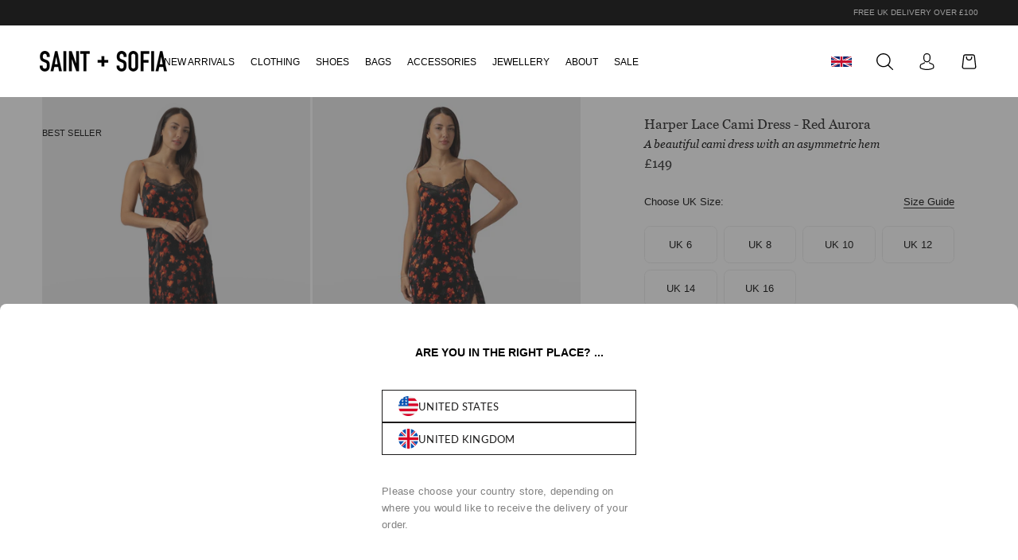

--- FILE ---
content_type: text/html; charset=utf-8
request_url: https://uk.saintandsofia.com/collections/womens-dresses/products/harper-lace-cami-dress-red-aurora
body_size: 70377
content:
<!doctype html>

<html class="no-js" lang="en-GB" >
  <head>

    

<link href="//uk.saintandsofia.com/cdn/shop/files/D-DINCondensed-Bold.woff2?v=18124694923657383222" as="font" type="font/woff2" crossorigin="anonymous" rel="preload">
<link href="//uk.saintandsofia.com/cdn/shop/files/Georgia.woff2?v=14145357496811380256" as="font" type="font/woff2" crossorigin="anonymous" rel="preload">
<link href="//uk.saintandsofia.com/cdn/shop/files/Georgia-Italic.woff2?v=2292679203793407573" as="font" type="font/woff2" crossorigin="anonymous" rel="preload">
<link href="//uk.saintandsofia.com/cdn/shop/files/ChronicleDisplay-Roman.woff2?v=986769210670360506" as="font" type="font/woff2" crossorigin="anonymous" rel="preload">
<link href="//uk.saintandsofia.com/cdn/shop/files/ChronicleDisplay-Semi.woff2?v=8515380425070118096" as="font" type="font/woff2" crossorigin="anonymous" rel="preload">
<link href="//uk.saintandsofia.com/cdn/shop/files/ChronicleDisplay-Black.woff2?v=6757580033433518613" as="font" type="font/woff2" crossorigin="anonymous" rel="preload">
<link href="//uk.saintandsofia.com/cdn/shop/files/ChronicleDisplay-LightItalic.woff2?v=2828119302801166360" as="font" type="font/woff2" crossorigin="anonymous" rel="preload">



    <meta charset="utf-8"> 
    <meta http-equiv="X-UA-Compatible" content="IE=edge,chrome=1">
    <meta name="viewport" content="width=device-width, initial-scale=1.0, height=device-height, minimum-scale=1.0, maximum-scale=1.0">
    <meta name="theme-color" content="">

    <title>
      Harper Lace Cami Dress Red Aurora - Women&#39;s Dresses | Saint + Sofia® UK
    </title><meta name="description" content="Buy the Harper Lace Cami Dress in Red Aurora, an elegant take on the high-low silhouette. It&#39;s made from textured vegan silk and features a bold floral print across its relaxed frame. The adjustable slim straps and intricate lace detailing create a graceful look that&#39;s perfect for evenings out or wearing on beachside getaways, while the split leg lets you show a hint of skin. From our Women&#39;s Dresses range here at Saint and Sofia. Free Delivery on all orders over £100."><link rel="canonical" href="https://uk.saintandsofia.com/products/harper-lace-cami-dress-red-aurora"><link rel="shortcut icon" href="//uk.saintandsofia.com/cdn/shop/files/02.02.24_Favicon_Latest.png?v=1738526505&width=96" type="image/png"><meta name="facebook-domain-verification" content="au1217dzm08eaot4y9mwf1y5hiob8h" />
    <meta name="google-site-verification" content="zyT3hDp-OMCPinUfd9ecb8LlROQgHjEt0SltQkIL0ho" />
    
    <meta name="theme-color" content="#000000" />
    <meta name="mobile-web-app-capable" content="yes"/>
    <meta name="apple-mobile-web-app-status-bar-style" content="black" />

    <meta property="og:type" content="product">
  <meta property="og:title" content="Harper Lace Cami Dress - Red Aurora"><meta property="og:image" content="http://uk.saintandsofia.com/cdn/shop/files/harper-lace-cami-dress-red-aurora-women-s-dresses-saint-sofia-uk-1160040251.jpg?v=1746030173&width=5760">
    <meta property="og:image:secure_url" content="https://uk.saintandsofia.com/cdn/shop/files/harper-lace-cami-dress-red-aurora-women-s-dresses-saint-sofia-uk-1160040251.jpg?v=1746030173&width=5760">
    <meta property="og:image:width" content="1500">
    <meta property="og:image:height" content="2000"><meta property="product:price:amount" content="149">
  <meta property="product:price:currency" content="GBP"><meta property="og:description" content="Buy the Harper Lace Cami Dress in Red Aurora, an elegant take on the high-low silhouette. It&#39;s made from textured vegan silk and features a bold floral print across its relaxed frame. The adjustable slim straps and intricate lace detailing create a graceful look that&#39;s perfect for evenings out or wearing on beachside getaways, while the split leg lets you show a hint of skin. From our Women&#39;s Dresses range here at Saint and Sofia. Free Delivery on all orders over £100."><meta property="og:url" content="https://uk.saintandsofia.com/products/harper-lace-cami-dress-red-aurora">
<meta property="og:site_name" content="Saint + Sofia®"><meta name="twitter:card" content="summary"><meta name="twitter:title" content="Harper Lace Cami Dress - Red Aurora">
  <meta name="twitter:description" content="The Harper Lace Cami Dress in Red Aurora is an elegant take on the high-low silhouette. It&#39;s made from vegan silk and features a bold floral print across its relaxed frame. The adjustable slim straps and intricate lace detailing create a graceful look, while the split leg lets you show a hint of skin that&#39;s perfect for evenings out.">
  <meta name="twitter:image" content="https://uk.saintandsofia.com/cdn/shop/files/harper-lace-cami-dress-red-aurora-women-s-dresses-saint-sofia-uk-1160040251.jpg?crop=center&v=1746030173&width=600">
    




















<style>

  
  @font-face {
  font-family: Lato;
  font-weight: 400;
  font-style: normal;
  font-display: fallback;
  src: url("//uk.saintandsofia.com/cdn/fonts/lato/lato_n4.c3b93d431f0091c8be23185e15c9d1fee1e971c5.woff2") format("woff2"),
       url("//uk.saintandsofia.com/cdn/fonts/lato/lato_n4.d5c00c781efb195594fd2fd4ad04f7882949e327.woff") format("woff");
}

  @font-face {
  font-family: Lato;
  font-weight: 700;
  font-style: normal;
  font-display: fallback;
  src: url("//uk.saintandsofia.com/cdn/fonts/lato/lato_n7.900f219bc7337bc57a7a2151983f0a4a4d9d5dcf.woff2") format("woff2"),
       url("//uk.saintandsofia.com/cdn/fonts/lato/lato_n7.a55c60751adcc35be7c4f8a0313f9698598612ee.woff") format("woff");
}

  @font-face {
  font-family: Lato;
  font-weight: 400;
  font-style: italic;
  font-display: fallback;
  src: url("//uk.saintandsofia.com/cdn/fonts/lato/lato_i4.09c847adc47c2fefc3368f2e241a3712168bc4b6.woff2") format("woff2"),
       url("//uk.saintandsofia.com/cdn/fonts/lato/lato_i4.3c7d9eb6c1b0a2bf62d892c3ee4582b016d0f30c.woff") format("woff");
}

  @font-face {
  font-family: Lato;
  font-weight: 700;
  font-style: italic;
  font-display: fallback;
  src: url("//uk.saintandsofia.com/cdn/fonts/lato/lato_i7.16ba75868b37083a879b8dd9f2be44e067dfbf92.woff2") format("woff2"),
       url("//uk.saintandsofia.com/cdn/fonts/lato/lato_i7.4c07c2b3b7e64ab516aa2f2081d2bb0366b9dce8.woff") format("woff");
}


  
  @font-face {
  font-family: Montserrat;
  font-weight: 100;
  font-style: normal;
  font-display: fallback;
  src: url("//uk.saintandsofia.com/cdn/fonts/montserrat/montserrat_n1.2f0714cbd41857ba00d5d4fafdce92c40aadb8e6.woff2") format("woff2"),
       url("//uk.saintandsofia.com/cdn/fonts/montserrat/montserrat_n1.7bec1bf4c4d0f77c37dc95cf9616413eceba9082.woff") format("woff");
}

  @font-face {
  font-family: Montserrat;
  font-weight: 200;
  font-style: normal;
  font-display: fallback;
  src: url("//uk.saintandsofia.com/cdn/fonts/montserrat/montserrat_n2.6158a4b6474a580592572fe30f04d0efe5adcbe8.woff2") format("woff2"),
       url("//uk.saintandsofia.com/cdn/fonts/montserrat/montserrat_n2.e4b01871223c147c2b91e7b86462152be4d7b524.woff") format("woff");
}

  @font-face {
  font-family: Montserrat;
  font-weight: 300;
  font-style: normal;
  font-display: fallback;
  src: url("//uk.saintandsofia.com/cdn/fonts/montserrat/montserrat_n3.29e699231893fd243e1620595067294bb067ba2a.woff2") format("woff2"),
       url("//uk.saintandsofia.com/cdn/fonts/montserrat/montserrat_n3.64ed56f012a53c08a49d49bd7e0c8d2f46119150.woff") format("woff");
}

  @font-face {
  font-family: Montserrat;
  font-weight: 400;
  font-style: normal;
  font-display: fallback;
  src: url("//uk.saintandsofia.com/cdn/fonts/montserrat/montserrat_n4.81949fa0ac9fd2021e16436151e8eaa539321637.woff2") format("woff2"),
       url("//uk.saintandsofia.com/cdn/fonts/montserrat/montserrat_n4.a6c632ca7b62da89c3594789ba828388aac693fe.woff") format("woff");
}

  @font-face {
  font-family: Montserrat;
  font-weight: 500;
  font-style: normal;
  font-display: fallback;
  src: url("//uk.saintandsofia.com/cdn/fonts/montserrat/montserrat_n5.07ef3781d9c78c8b93c98419da7ad4fbeebb6635.woff2") format("woff2"),
       url("//uk.saintandsofia.com/cdn/fonts/montserrat/montserrat_n5.adf9b4bd8b0e4f55a0b203cdd84512667e0d5e4d.woff") format("woff");
}

  @font-face {
  font-family: Montserrat;
  font-weight: 600;
  font-style: normal;
  font-display: fallback;
  src: url("//uk.saintandsofia.com/cdn/fonts/montserrat/montserrat_n6.1326b3e84230700ef15b3a29fb520639977513e0.woff2") format("woff2"),
       url("//uk.saintandsofia.com/cdn/fonts/montserrat/montserrat_n6.652f051080eb14192330daceed8cd53dfdc5ead9.woff") format("woff");
}

  @font-face {
  font-family: Montserrat;
  font-weight: 700;
  font-style: normal;
  font-display: fallback;
  src: url("//uk.saintandsofia.com/cdn/fonts/montserrat/montserrat_n7.3c434e22befd5c18a6b4afadb1e3d77c128c7939.woff2") format("woff2"),
       url("//uk.saintandsofia.com/cdn/fonts/montserrat/montserrat_n7.5d9fa6e2cae713c8fb539a9876489d86207fe957.woff") format("woff");
}

  @font-face {
  font-family: Montserrat;
  font-weight: 800;
  font-style: normal;
  font-display: fallback;
  src: url("//uk.saintandsofia.com/cdn/fonts/montserrat/montserrat_n8.853056e398b4dadf6838423edb7abaa02f651554.woff2") format("woff2"),
       url("//uk.saintandsofia.com/cdn/fonts/montserrat/montserrat_n8.9201aba6104751e1b3e48577a5a739fc14862200.woff") format("woff");
}

  @font-face {
  font-family: Montserrat;
  font-weight: 900;
  font-style: normal;
  font-display: fallback;
  src: url("//uk.saintandsofia.com/cdn/fonts/montserrat/montserrat_n9.680ded1be351aa3bf3b3650ac5f6df485af8a07c.woff2") format("woff2"),
       url("//uk.saintandsofia.com/cdn/fonts/montserrat/montserrat_n9.0cc5aaeff26ef35c23b69a061997d78c9697a382.woff") format("woff");
}

</style>

<style>
  @font-face {
  font-family: Montserrat;
  font-weight: 100;
  font-style: italic;
  font-display: fallback;
  src: url("//uk.saintandsofia.com/cdn/fonts/montserrat/montserrat_i1.9b40a9d3a0c01d36941e389cd64a63103055c80e.woff2") format("woff2"),
       url("//uk.saintandsofia.com/cdn/fonts/montserrat/montserrat_i1.27282f568267f77d06827c3bb45844a9294ff8e0.woff") format("woff");
}

  @font-face {
  font-family: Montserrat;
  font-weight: 200;
  font-style: italic;
  font-display: fallback;
  src: url("//uk.saintandsofia.com/cdn/fonts/montserrat/montserrat_i2.5730ba22f49757bb096a20e8b70292fedd438b32.woff2") format("woff2"),
       url("//uk.saintandsofia.com/cdn/fonts/montserrat/montserrat_i2.45104f5e6fca2e96f092a38f7a4b9da22e34dbbb.woff") format("woff");
}

  @font-face {
  font-family: Montserrat;
  font-weight: 300;
  font-style: italic;
  font-display: fallback;
  src: url("//uk.saintandsofia.com/cdn/fonts/montserrat/montserrat_i3.9cfee8ab0b9b229ed9a7652dff7d786e45a01df2.woff2") format("woff2"),
       url("//uk.saintandsofia.com/cdn/fonts/montserrat/montserrat_i3.68df04ba4494b4612ed6f9bf46b6c06246fa2fa4.woff") format("woff");
}

  @font-face {
  font-family: Montserrat;
  font-weight: 400;
  font-style: italic;
  font-display: fallback;
  src: url("//uk.saintandsofia.com/cdn/fonts/montserrat/montserrat_i4.5a4ea298b4789e064f62a29aafc18d41f09ae59b.woff2") format("woff2"),
       url("//uk.saintandsofia.com/cdn/fonts/montserrat/montserrat_i4.072b5869c5e0ed5b9d2021e4c2af132e16681ad2.woff") format("woff");
}

  @font-face {
  font-family: Montserrat;
  font-weight: 500;
  font-style: italic;
  font-display: fallback;
  src: url("//uk.saintandsofia.com/cdn/fonts/montserrat/montserrat_i5.d3a783eb0cc26f2fda1e99d1dfec3ebaea1dc164.woff2") format("woff2"),
       url("//uk.saintandsofia.com/cdn/fonts/montserrat/montserrat_i5.76d414ea3d56bb79ef992a9c62dce2e9063bc062.woff") format("woff");
}

  @font-face {
  font-family: Montserrat;
  font-weight: 600;
  font-style: italic;
  font-display: fallback;
  src: url("//uk.saintandsofia.com/cdn/fonts/montserrat/montserrat_i6.e90155dd2f004112a61c0322d66d1f59dadfa84b.woff2") format("woff2"),
       url("//uk.saintandsofia.com/cdn/fonts/montserrat/montserrat_i6.41470518d8e9d7f1bcdd29a447c2397e5393943f.woff") format("woff");
}

  @font-face {
  font-family: Montserrat;
  font-weight: 700;
  font-style: italic;
  font-display: fallback;
  src: url("//uk.saintandsofia.com/cdn/fonts/montserrat/montserrat_i7.a0d4a463df4f146567d871890ffb3c80408e7732.woff2") format("woff2"),
       url("//uk.saintandsofia.com/cdn/fonts/montserrat/montserrat_i7.f6ec9f2a0681acc6f8152c40921d2a4d2e1a2c78.woff") format("woff");
}

  @font-face {
  font-family: Montserrat;
  font-weight: 800;
  font-style: italic;
  font-display: fallback;
  src: url("//uk.saintandsofia.com/cdn/fonts/montserrat/montserrat_i8.b5b703476aa25307888d32fbbb26f33913f79842.woff2") format("woff2"),
       url("//uk.saintandsofia.com/cdn/fonts/montserrat/montserrat_i8.1037a8c7c9042232c15d221799b18df65709cdd0.woff") format("woff");
}

  @font-face {
  font-family: Montserrat;
  font-weight: 900;
  font-style: italic;
  font-display: fallback;
  src: url("//uk.saintandsofia.com/cdn/fonts/montserrat/montserrat_i9.cd566e55c5982a3a39b3949665a79c881e095b14.woff2") format("woff2"),
       url("//uk.saintandsofia.com/cdn/fonts/montserrat/montserrat_i9.b18527943b7f5bc1488b82e39deb595a73d3e645.woff") format("woff");
}

</style>


<style>
  /* DIN Regular */
@font-face {
    font-family: 'D-DINCondensed-Bold';
    src: url("//uk.saintandsofia.com/cdn/shop/files/D-DINCondensed-Bold.woff2?v=18124694923657383222") format('woff2'),
         url("//uk.saintandsofia.com/cdn/shop/files/D-DINCondensed-Bold.woff?v=12688438733047195308") format('woff');
    font-weight: bold;
    font-style: normal;
    font-stretch: condensed;
    font-display: optional;
}
  /* Chronicle Display Roman */
@font-face {
    font-family: 'ChronicleDisplay';
    src: url("//uk.saintandsofia.com/cdn/shop/files/ChronicleDisplay-Roman.woff2?v=986769210670360506") format('woff2'),
         url("//uk.saintandsofia.com/cdn/shop/files/ChronicleDisplay-Roman.woff?v=18014633723822792865") format('woff');
    font-weight: 400;
    font-style: normal;
    font-stretch: normal;
    font-display: optional;
}
  /* Chronicle Display Semi */
@font-face {
    font-family: 'ChronicleDisplay';
    src: url("//uk.saintandsofia.com/cdn/shop/files/ChronicleDisplay-Semi.woff2?v=8515380425070118096") format('woff2'),
         url("//uk.saintandsofia.com/cdn/shop/files/ChronicleDisplay-Semi.woff?v=350460481755481401") format('woff');
    font-weight: 600;
    font-style: normal;
    font-stretch: normal;
    font-display: optional;
}
  /* Chronicle Display Black */
@font-face {
    font-family: 'ChronicleDisplay';
    src: url("//uk.saintandsofia.com/cdn/shop/files/ChronicleDisplay-Black.woff2?v=6757580033433518613") format('woff2'),
         url("//uk.saintandsofia.com/cdn/shop/files/ChronicleDisplay-Black.woff?v=14502197403343726580") format('woff');
    font-weight: 900;
    font-style: normal;
    font-stretch: normal;
    font-display: optional;
}
  /* Chronicle Display Light Italic */
@font-face {
    font-family: 'ChronicleDisplay';
    src: url("//uk.saintandsofia.com/cdn/shop/files/ChronicleDisplay-LightItalic.woff2?v=2828119302801166360") format('woff2'),
         url("//uk.saintandsofia.com/cdn/shop/files/ChronicleDisplay-LightItalic.woff?v=14265877398268141920") format('woff');
    font-weight: 300;
    font-style: italic;
    font-stretch: normal;
    font-display: optional;
}
  /* Georgia */
  @font-face {
    font-family: 'Georgia';
    src: url("//uk.saintandsofia.com/cdn/shop/files/Georgia-Italic.woff2?v=2292679203793407573") format("woff2"),
         url("//uk.saintandsofia.com/cdn/shop/files/Georgia-Italic.woff?v=6417883726940844075") format("woff");
    font-weight: normal;
    font-style: italic;
    font-stretch: normal;
    font-display: optional;
}
/* Georgia */
@font-face {
    font-family: 'Georgia';
    src: url("//uk.saintandsofia.com/cdn/shop/files/Georgia.woff2?v=14145357496811380256") format("woff2"),
         url("//uk.saintandsofia.com/cdn/shop/files/Georgia.woff?v=11850426008411533800") format("woff");
    font-weight: normal;
    font-style: normal;
    font-stretch: normal;
    font-display: optional;
}


</style>

<style>
  :root {
    
    --heading-font-family   : "D-DINCondensed-Bold", sans-serif;
    --heading-font-weight   : bold;
    --heading-font-style    : normal;
    --heading-font-stretch  : condensed;
     
    --subheading-font-family   : "Georgia", sans-serif;
    --subheading-font-weight   : normal;
    --subheading-font-style    : normal;
    --subheading-font-stretch  : normal;

    
    --text-font-family      : Lato, sans-serif;
    --text-font-weight      : 400;
    --text-font-style       : normal;
    --text-font-stretch     : normal;
    
    
    --alt-text-font-family      : Montserrat, sans-serif;
    --alt-text-font-weight      : 500;
    --alt-text-font-style       : normal;
    --alt-text-font-stretch     : normal;
    
    --body-font-family: Arial, Helvetica, sans-serif;

    --base-text-font-size   : 15px;
    --default-text-font-size: 14px;--background          : #ffffff;
    --background-rgb      : 255, 255, 255;
    --light-background    : #ffffff;
    --light-background-rgb: 255, 255, 255;
    --heading-color       : #1c1b1b;
    --text-color          : #000000;
    --text-color-rgb      : 0, 0, 0;
    --text-color-light    : #808080;
    --text-color-light-rgb: 128, 128, 128;
    --link-color          : #6a6a6a;
    --link-color-rgb      : 106, 106, 106;
    --border-color        : #cccccc;
    --border-color-rgb    : 204, 204, 204;

    --button-background    : #1c1b1b;
    --button-background-rgb: 28, 27, 27;
    --button-text-color    : #ffffff;

    --header-background       : #ffffff;
    --header-heading-color    : #000000;
    --header-light-text-color : #1c1b1b;
    --header-border-color     : #d9d9d9;

    --footer-background    : rgb(0,0,0);
    --footer-text-color    : rgb(255,255,255);
    --footer-heading-color : rgb(255,255,255);
    --footer-border-color  : rgb(38, 38, 38);

    --navigation-background      : #ffffff;
    --navigation-background-rgb  : 255, 255, 255;
    --navigation-text-color      : #000000;
    --navigation-text-color-light: rgba(0, 0, 0, 0.5);
    --navigation-border-color    : rgba(0, 0, 0, 0.25);

    --newsletter-popup-background     : #ffffff;
    --newsletter-popup-text-color     : #000000;
    --newsletter-popup-text-color-rgb : 0, 0, 0;

    --secondary-elements-background       : #ffffff;
    --secondary-elements-background-rgb   : 255, 255, 255;
    --secondary-elements-text-color       : #000000;
    --secondary-elements-text-color-light : rgba(0, 0, 0, 0.5);
    --secondary-elements-border-color     : rgba(0, 0, 0, 0.25);

    /*added by alex*/
    --tertiary-elements-background       : rgba(0,0,0,0);
    --tertiary-elements-background-rgb   : 0, 0, 0;
    --tertiary-elements-text-color       : #ffffff;
    --tertiary-elements-text-color-light : rgba(255, 255, 255, 0.5);
    --tertiary-elements-border-color     : rgba(255, , 255, 0.25);
    /*end of added by alex*/

    --product-sale-price-color    : #000000;
    --product-sale-price-color-rgb: 0, 0, 0;

    /* Shopify related variables */
    --payment-terms-background-color: #ffffff;

    /* Products */

    --horizontal-spacing-four-products-per-row: 50px;
        --horizontal-spacing-two-products-per-row : 50px;

    --vertical-spacing-four-products-per-row: 60px;
        --vertical-spacing-two-products-per-row : 50px;

    /* Animation */
    --drawer-transition-timing: cubic-bezier(0.645, 0.045, 0.355, 1);
    --header-base-height: 80px; /* We set a default for browsers that do not support CSS variables */

    /* Cursors */
    --cursor-zoom-in-svg    : url(//uk.saintandsofia.com/cdn/shop/t/146/assets/cursor-zoom-in.svg?v=170532930330058140181706773632);
    --cursor-zoom-in-2x-svg : url(//uk.saintandsofia.com/cdn/shop/t/146/assets/cursor-zoom-in-2x.svg?v=56685658183649387561706773656);

    /* Hero Section Heading Fonts */
    --hero-heading-1-font-family: "ChronicleDisplay", serif;
    --hero-heading-1-font-weight: 300;
    --hero-heading-1-font-style: italic;
    --hero-heading-1-font-size: 2rem;
    
    --hero-heading-2-font-family: "ChronicleDisplay", serif;
    --hero-heading-2-font-weight: 600;
    --hero-heading-2-font-style: normal;
    --hero-heading-2-font-size: 4rem;
    
    --hero-heading-3-font-family: "ChronicleDisplay", serif;
    --hero-heading-3-font-weight: 600;
    --hero-heading-3-font-style: normal;
    --hero-heading-3-font-size: 4rem;
  }
</style>



        
      
    <script>window.performance && window.performance.mark && window.performance.mark('shopify.content_for_header.start');</script><meta id="shopify-digital-wallet" name="shopify-digital-wallet" content="/27226898535/digital_wallets/dialog">
<meta name="shopify-checkout-api-token" content="d3be402fff7323f4512e844298f5a0bf">
<meta id="in-context-paypal-metadata" data-shop-id="27226898535" data-venmo-supported="false" data-environment="production" data-locale="en_GB" data-paypal-v4="true" data-currency="GBP">
<link rel="alternate" type="application/json+oembed" href="https://uk.saintandsofia.com/products/harper-lace-cami-dress-red-aurora.oembed">
<script async="async" src="/checkouts/internal/preloads.js?locale=en-GB"></script>
<link rel="preconnect" href="https://shop.app" crossorigin="anonymous">
<script async="async" src="https://shop.app/checkouts/internal/preloads.js?locale=en-GB&shop_id=27226898535" crossorigin="anonymous"></script>
<script id="apple-pay-shop-capabilities" type="application/json">{"shopId":27226898535,"countryCode":"GB","currencyCode":"GBP","merchantCapabilities":["supports3DS"],"merchantId":"gid:\/\/shopify\/Shop\/27226898535","merchantName":"Saint + Sofia®","requiredBillingContactFields":["postalAddress","email","phone"],"requiredShippingContactFields":["postalAddress","email","phone"],"shippingType":"shipping","supportedNetworks":["visa","maestro","masterCard","amex","discover","elo"],"total":{"type":"pending","label":"Saint + Sofia®","amount":"1.00"},"shopifyPaymentsEnabled":true,"supportsSubscriptions":true}</script>
<script id="shopify-features" type="application/json">{"accessToken":"d3be402fff7323f4512e844298f5a0bf","betas":["rich-media-storefront-analytics"],"domain":"uk.saintandsofia.com","predictiveSearch":true,"shopId":27226898535,"locale":"en"}</script>
<script>var Shopify = Shopify || {};
Shopify.shop = "saintsofiauk.myshopify.com";
Shopify.locale = "en-GB";
Shopify.currency = {"active":"GBP","rate":"1.0"};
Shopify.country = "GB";
Shopify.theme = {"name":"January 2025 - Theme\/UK-Live","id":123946467431,"schema_name":"Prestige","schema_version":"4.14.1","theme_store_id":null,"role":"main"};
Shopify.theme.handle = "null";
Shopify.theme.style = {"id":null,"handle":null};
Shopify.cdnHost = "uk.saintandsofia.com/cdn";
Shopify.routes = Shopify.routes || {};
Shopify.routes.root = "/";</script>
<script type="module">!function(o){(o.Shopify=o.Shopify||{}).modules=!0}(window);</script>
<script>!function(o){function n(){var o=[];function n(){o.push(Array.prototype.slice.apply(arguments))}return n.q=o,n}var t=o.Shopify=o.Shopify||{};t.loadFeatures=n(),t.autoloadFeatures=n()}(window);</script>
<script>
  window.ShopifyPay = window.ShopifyPay || {};
  window.ShopifyPay.apiHost = "shop.app\/pay";
  window.ShopifyPay.redirectState = null;
</script>
<script id="shop-js-analytics" type="application/json">{"pageType":"product"}</script>
<script defer="defer" async type="module" src="//uk.saintandsofia.com/cdn/shopifycloud/shop-js/modules/v2/client.init-shop-cart-sync_IZsNAliE.en.esm.js"></script>
<script defer="defer" async type="module" src="//uk.saintandsofia.com/cdn/shopifycloud/shop-js/modules/v2/chunk.common_0OUaOowp.esm.js"></script>
<script type="module">
  await import("//uk.saintandsofia.com/cdn/shopifycloud/shop-js/modules/v2/client.init-shop-cart-sync_IZsNAliE.en.esm.js");
await import("//uk.saintandsofia.com/cdn/shopifycloud/shop-js/modules/v2/chunk.common_0OUaOowp.esm.js");

  window.Shopify.SignInWithShop?.initShopCartSync?.({"fedCMEnabled":true,"windoidEnabled":true});

</script>
<script>
  window.Shopify = window.Shopify || {};
  if (!window.Shopify.featureAssets) window.Shopify.featureAssets = {};
  window.Shopify.featureAssets['shop-js'] = {"shop-cart-sync":["modules/v2/client.shop-cart-sync_DLOhI_0X.en.esm.js","modules/v2/chunk.common_0OUaOowp.esm.js"],"init-fed-cm":["modules/v2/client.init-fed-cm_C6YtU0w6.en.esm.js","modules/v2/chunk.common_0OUaOowp.esm.js"],"shop-button":["modules/v2/client.shop-button_BCMx7GTG.en.esm.js","modules/v2/chunk.common_0OUaOowp.esm.js"],"shop-cash-offers":["modules/v2/client.shop-cash-offers_BT26qb5j.en.esm.js","modules/v2/chunk.common_0OUaOowp.esm.js","modules/v2/chunk.modal_CGo_dVj3.esm.js"],"init-windoid":["modules/v2/client.init-windoid_B9PkRMql.en.esm.js","modules/v2/chunk.common_0OUaOowp.esm.js"],"init-shop-email-lookup-coordinator":["modules/v2/client.init-shop-email-lookup-coordinator_DZkqjsbU.en.esm.js","modules/v2/chunk.common_0OUaOowp.esm.js"],"shop-toast-manager":["modules/v2/client.shop-toast-manager_Di2EnuM7.en.esm.js","modules/v2/chunk.common_0OUaOowp.esm.js"],"shop-login-button":["modules/v2/client.shop-login-button_BtqW_SIO.en.esm.js","modules/v2/chunk.common_0OUaOowp.esm.js","modules/v2/chunk.modal_CGo_dVj3.esm.js"],"avatar":["modules/v2/client.avatar_BTnouDA3.en.esm.js"],"pay-button":["modules/v2/client.pay-button_CWa-C9R1.en.esm.js","modules/v2/chunk.common_0OUaOowp.esm.js"],"init-shop-cart-sync":["modules/v2/client.init-shop-cart-sync_IZsNAliE.en.esm.js","modules/v2/chunk.common_0OUaOowp.esm.js"],"init-customer-accounts":["modules/v2/client.init-customer-accounts_DenGwJTU.en.esm.js","modules/v2/client.shop-login-button_BtqW_SIO.en.esm.js","modules/v2/chunk.common_0OUaOowp.esm.js","modules/v2/chunk.modal_CGo_dVj3.esm.js"],"init-shop-for-new-customer-accounts":["modules/v2/client.init-shop-for-new-customer-accounts_JdHXxpS9.en.esm.js","modules/v2/client.shop-login-button_BtqW_SIO.en.esm.js","modules/v2/chunk.common_0OUaOowp.esm.js","modules/v2/chunk.modal_CGo_dVj3.esm.js"],"init-customer-accounts-sign-up":["modules/v2/client.init-customer-accounts-sign-up_D6__K_p8.en.esm.js","modules/v2/client.shop-login-button_BtqW_SIO.en.esm.js","modules/v2/chunk.common_0OUaOowp.esm.js","modules/v2/chunk.modal_CGo_dVj3.esm.js"],"checkout-modal":["modules/v2/client.checkout-modal_C_ZQDY6s.en.esm.js","modules/v2/chunk.common_0OUaOowp.esm.js","modules/v2/chunk.modal_CGo_dVj3.esm.js"],"shop-follow-button":["modules/v2/client.shop-follow-button_XetIsj8l.en.esm.js","modules/v2/chunk.common_0OUaOowp.esm.js","modules/v2/chunk.modal_CGo_dVj3.esm.js"],"lead-capture":["modules/v2/client.lead-capture_DvA72MRN.en.esm.js","modules/v2/chunk.common_0OUaOowp.esm.js","modules/v2/chunk.modal_CGo_dVj3.esm.js"],"shop-login":["modules/v2/client.shop-login_ClXNxyh6.en.esm.js","modules/v2/chunk.common_0OUaOowp.esm.js","modules/v2/chunk.modal_CGo_dVj3.esm.js"],"payment-terms":["modules/v2/client.payment-terms_CNlwjfZz.en.esm.js","modules/v2/chunk.common_0OUaOowp.esm.js","modules/v2/chunk.modal_CGo_dVj3.esm.js"]};
</script>
<script>(function() {
  var isLoaded = false;
  function asyncLoad() {
    if (isLoaded) return;
    isLoaded = true;
    var urls = ["https:\/\/dr4qe3ddw9y32.cloudfront.net\/awin-shopify-integration-code.js?aid=109964\u0026v=shopifyApp_5.1.5\u0026ts=1741943720708\u0026shop=saintsofiauk.myshopify.com","https:\/\/cdn.sesami.co\/shopify.js?shop=saintsofiauk.myshopify.com"];
    for (var i = 0; i < urls.length; i++) {
      var s = document.createElement('script');
      s.type = 'text/javascript';
      s.async = true;
      s.src = urls[i];
      var x = document.getElementsByTagName('script')[0];
      x.parentNode.insertBefore(s, x);
    }
  };
  if(window.attachEvent) {
    window.attachEvent('onload', asyncLoad);
  } else {
    window.addEventListener('load', asyncLoad, false);
  }
})();</script>
<script id="__st">var __st={"a":27226898535,"offset":0,"reqid":"8f651d8e-f3f1-447c-9b6a-5662024aa799-1768514004","pageurl":"uk.saintandsofia.com\/collections\/womens-dresses\/products\/harper-lace-cami-dress-red-aurora","u":"7845cfbfbca0","p":"product","rtyp":"product","rid":6993995628647};</script>
<script>window.ShopifyPaypalV4VisibilityTracking = true;</script>
<script id="captcha-bootstrap">!function(){'use strict';const t='contact',e='account',n='new_comment',o=[[t,t],['blogs',n],['comments',n],[t,'customer']],c=[[e,'customer_login'],[e,'guest_login'],[e,'recover_customer_password'],[e,'create_customer']],r=t=>t.map((([t,e])=>`form[action*='/${t}']:not([data-nocaptcha='true']) input[name='form_type'][value='${e}']`)).join(','),a=t=>()=>t?[...document.querySelectorAll(t)].map((t=>t.form)):[];function s(){const t=[...o],e=r(t);return a(e)}const i='password',u='form_key',d=['recaptcha-v3-token','g-recaptcha-response','h-captcha-response',i],f=()=>{try{return window.sessionStorage}catch{return}},m='__shopify_v',_=t=>t.elements[u];function p(t,e,n=!1){try{const o=window.sessionStorage,c=JSON.parse(o.getItem(e)),{data:r}=function(t){const{data:e,action:n}=t;return t[m]||n?{data:e,action:n}:{data:t,action:n}}(c);for(const[e,n]of Object.entries(r))t.elements[e]&&(t.elements[e].value=n);n&&o.removeItem(e)}catch(o){console.error('form repopulation failed',{error:o})}}const l='form_type',E='cptcha';function T(t){t.dataset[E]=!0}const w=window,h=w.document,L='Shopify',v='ce_forms',y='captcha';let A=!1;((t,e)=>{const n=(g='f06e6c50-85a8-45c8-87d0-21a2b65856fe',I='https://cdn.shopify.com/shopifycloud/storefront-forms-hcaptcha/ce_storefront_forms_captcha_hcaptcha.v1.5.2.iife.js',D={infoText:'Protected by hCaptcha',privacyText:'Privacy',termsText:'Terms'},(t,e,n)=>{const o=w[L][v],c=o.bindForm;if(c)return c(t,g,e,D).then(n);var r;o.q.push([[t,g,e,D],n]),r=I,A||(h.body.append(Object.assign(h.createElement('script'),{id:'captcha-provider',async:!0,src:r})),A=!0)});var g,I,D;w[L]=w[L]||{},w[L][v]=w[L][v]||{},w[L][v].q=[],w[L][y]=w[L][y]||{},w[L][y].protect=function(t,e){n(t,void 0,e),T(t)},Object.freeze(w[L][y]),function(t,e,n,w,h,L){const[v,y,A,g]=function(t,e,n){const i=e?o:[],u=t?c:[],d=[...i,...u],f=r(d),m=r(i),_=r(d.filter((([t,e])=>n.includes(e))));return[a(f),a(m),a(_),s()]}(w,h,L),I=t=>{const e=t.target;return e instanceof HTMLFormElement?e:e&&e.form},D=t=>v().includes(t);t.addEventListener('submit',(t=>{const e=I(t);if(!e)return;const n=D(e)&&!e.dataset.hcaptchaBound&&!e.dataset.recaptchaBound,o=_(e),c=g().includes(e)&&(!o||!o.value);(n||c)&&t.preventDefault(),c&&!n&&(function(t){try{if(!f())return;!function(t){const e=f();if(!e)return;const n=_(t);if(!n)return;const o=n.value;o&&e.removeItem(o)}(t);const e=Array.from(Array(32),(()=>Math.random().toString(36)[2])).join('');!function(t,e){_(t)||t.append(Object.assign(document.createElement('input'),{type:'hidden',name:u})),t.elements[u].value=e}(t,e),function(t,e){const n=f();if(!n)return;const o=[...t.querySelectorAll(`input[type='${i}']`)].map((({name:t})=>t)),c=[...d,...o],r={};for(const[a,s]of new FormData(t).entries())c.includes(a)||(r[a]=s);n.setItem(e,JSON.stringify({[m]:1,action:t.action,data:r}))}(t,e)}catch(e){console.error('failed to persist form',e)}}(e),e.submit())}));const S=(t,e)=>{t&&!t.dataset[E]&&(n(t,e.some((e=>e===t))),T(t))};for(const o of['focusin','change'])t.addEventListener(o,(t=>{const e=I(t);D(e)&&S(e,y())}));const B=e.get('form_key'),M=e.get(l),P=B&&M;t.addEventListener('DOMContentLoaded',(()=>{const t=y();if(P)for(const e of t)e.elements[l].value===M&&p(e,B);[...new Set([...A(),...v().filter((t=>'true'===t.dataset.shopifyCaptcha))])].forEach((e=>S(e,t)))}))}(h,new URLSearchParams(w.location.search),n,t,e,['guest_login'])})(!0,!1)}();</script>
<script integrity="sha256-4kQ18oKyAcykRKYeNunJcIwy7WH5gtpwJnB7kiuLZ1E=" data-source-attribution="shopify.loadfeatures" defer="defer" src="//uk.saintandsofia.com/cdn/shopifycloud/storefront/assets/storefront/load_feature-a0a9edcb.js" crossorigin="anonymous"></script>
<script crossorigin="anonymous" defer="defer" src="//uk.saintandsofia.com/cdn/shopifycloud/storefront/assets/shopify_pay/storefront-65b4c6d7.js?v=20250812"></script>
<script data-source-attribution="shopify.dynamic_checkout.dynamic.init">var Shopify=Shopify||{};Shopify.PaymentButton=Shopify.PaymentButton||{isStorefrontPortableWallets:!0,init:function(){window.Shopify.PaymentButton.init=function(){};var t=document.createElement("script");t.src="https://uk.saintandsofia.com/cdn/shopifycloud/portable-wallets/latest/portable-wallets.en.js",t.type="module",document.head.appendChild(t)}};
</script>
<script data-source-attribution="shopify.dynamic_checkout.buyer_consent">
  function portableWalletsHideBuyerConsent(e){var t=document.getElementById("shopify-buyer-consent"),n=document.getElementById("shopify-subscription-policy-button");t&&n&&(t.classList.add("hidden"),t.setAttribute("aria-hidden","true"),n.removeEventListener("click",e))}function portableWalletsShowBuyerConsent(e){var t=document.getElementById("shopify-buyer-consent"),n=document.getElementById("shopify-subscription-policy-button");t&&n&&(t.classList.remove("hidden"),t.removeAttribute("aria-hidden"),n.addEventListener("click",e))}window.Shopify?.PaymentButton&&(window.Shopify.PaymentButton.hideBuyerConsent=portableWalletsHideBuyerConsent,window.Shopify.PaymentButton.showBuyerConsent=portableWalletsShowBuyerConsent);
</script>
<script data-source-attribution="shopify.dynamic_checkout.cart.bootstrap">document.addEventListener("DOMContentLoaded",(function(){function t(){return document.querySelector("shopify-accelerated-checkout-cart, shopify-accelerated-checkout")}if(t())Shopify.PaymentButton.init();else{new MutationObserver((function(e,n){t()&&(Shopify.PaymentButton.init(),n.disconnect())})).observe(document.body,{childList:!0,subtree:!0})}}));
</script>
<script id='scb4127' type='text/javascript' async='' src='https://uk.saintandsofia.com/cdn/shopifycloud/privacy-banner/storefront-banner.js'></script><link id="shopify-accelerated-checkout-styles" rel="stylesheet" media="screen" href="https://uk.saintandsofia.com/cdn/shopifycloud/portable-wallets/latest/accelerated-checkout-backwards-compat.css" crossorigin="anonymous">
<style id="shopify-accelerated-checkout-cart">
        #shopify-buyer-consent {
  margin-top: 1em;
  display: inline-block;
  width: 100%;
}

#shopify-buyer-consent.hidden {
  display: none;
}

#shopify-subscription-policy-button {
  background: none;
  border: none;
  padding: 0;
  text-decoration: underline;
  font-size: inherit;
  cursor: pointer;
}

#shopify-subscription-policy-button::before {
  box-shadow: none;
}

      </style>

<script>window.performance && window.performance.mark && window.performance.mark('shopify.content_for_header.end');</script>
    <link rel="stylesheet" href="//uk.saintandsofia.com/cdn/shop/t/146/assets/theme.css?v=1529408745724750741759225115">
    <link rel="stylesheet" href="//uk.saintandsofia.com/cdn/shop/t/146/assets/custom.css?v=56019937219371304931768410301">


    <script>// Set pages where Sticky Mobile SearchBar enabled// Set Searchbar for collection if no featured image present// Enabled the popup unless 
      
      

      // previous color swatches
      
      
      // This allows to expose several variables to the global scope, to be used in scripts
      window.theme = {
        pageType: "product",
        moneyFormat: "£{{amount_no_decimals}}",
        moneyWithCurrencyFormat: "{{ amount }}",
        currentCurrency: "GBP",
        productImageSize: "natural",
        searchMode: "product",
        cartEnableDiscount: false,
        showPageTransition: false,
        showElementStaggering: false,
        showImageZooming: false,
        klaviyoAPIKey: "KN5EPL",
        klaviyoFooterListID: "Q6tCEv",
        newsletterPopupEnabled: false,
        showSearchBarOnPage: false,
        loopreturns_link: "https:\/\/ukreturns.saintandsofia.com\/",
        selectedCountry: "GB",
        shopLocation:  "UK"
      };

      window.routes = {
        rootUrl: "\/",
        rootUrlWithoutSlash: '',
        cartUrl: "\/cart",
        cartAddUrl: "\/cart\/add",
        cartChangeUrl: "\/cart\/change",
        searchUrl: "\/search",
        cartClearUrl: "\/cart\/clear",
        productRecommendationsUrl: "\/recommendations\/products"
      };

      window.languages = {
        cartAddNote: "Add Order Note",
        cartEditNote: "Edit Order Note",
        productImageLoadingError: "This image could not be loaded. Please try to reload the page.",
        productFormAddToCart: "Add to bag",
        productFormUnavailable: "Unavailable",
        productFormSoldOut: "Sold Out",
        shippingEstimatorOneResult: "1 option available:",
        shippingEstimatorMoreResults: "{{count}} options available:",
        shippingEstimatorNoResults: "No shipping could be found",
        selectAnOption: "Choose UK Size:",
        productFormPreorder: "Add to bag",
        sideCartMessages: {
          threshold1: "Enjoy Fast, Free Delivery \u003cbr\u003e on all orders over £100",
          threshold2: "Great, You’ll Get Free Delivery \u003cbr\u003e Order Soon, Low Stock …",
          cartDiscountEnabledMessage: "",
          cartDiscountEnabledMessage2: "Great! You'll enjoy 10% off\u003cbr\u003eCheckout soon, low stock",
          notLocalDiscountMessage1: "Translation missing: en-GB.cart.general.not_local_discount_message_1_html",
          notLocalDiscountMessage2: "Translation missing: en-GB.cart.general.not_local_discount_message_2_html"
        }
      };

      window.lazySizesConfig = {
        loadHidden: false,
        hFac: 0.1,
        expFactor: 2,
        ricTimeout: 150,
        lazyClass: 'Image--lazyLoad',
        loadingClass: 'Image--lazyLoading',
        loadedClass: 'Image--lazyLoaded',
        preloadClass: 'Image--lazyPreload'
      };

      document.documentElement.className = document.documentElement.className.replace('no-js', 'js');
      document.documentElement.style.setProperty('--window-height', window.innerHeight + 'px');

      // We do a quick detection of some features (we could use Modernizr but for so little...)
      (function() {
        document.documentElement.className += ((window.CSS && window.CSS.supports('(position: sticky) or (position: -webkit-sticky)')) ? ' supports-sticky' : ' no-supports-sticky');
        document.documentElement.className += (window.matchMedia('(-moz-touch-enabled: 1), (hover: none)')).matches ? ' no-supports-hover' : ' supports-hover';
      }());
    </script>

    <script src="//uk.saintandsofia.com/cdn/shop/t/146/assets/lazysizes.min.js?v=174358363404432586981706773637" async></script>

    <script src="https://ajax.googleapis.com/ajax/libs/jquery/3.6.0/jquery.min.js"></script><script src="//uk.saintandsofia.com/cdn/shop/t/146/assets/libs.min.js?v=138434700232342574681706773638" defer></script>
    
    <script src="//uk.saintandsofia.com/cdn/shop/t/146/assets/theme.js?v=13185502242750650531767869766" defer></script>
    <script src="//uk.saintandsofia.com/cdn/shop/t/146/assets/custom.js?v=148835773105456717961763131560" defer></script>
    

    <script>
      (function () {
        window.onpageshow = function() {
          if (window.theme.showPageTransition) {
            var pageTransition = document.querySelector('.PageTransition');

            if (pageTransition) {
              pageTransition.style.visibility = 'visible';
              pageTransition.style.opacity = '0';
            }
          }

          // When the page is loaded from the cache, we have to reload the cart content
          document.documentElement.dispatchEvent(new CustomEvent('cart:refresh', {
            bubbles: true
          }));
        };
      })();
    </script>
    
    


<script type="application/ld+json">
  {
    "@context": "https://schema.org",
    "@type": "Organization",
    "name": "Saint and Sofia",
    "url": "https://uk.saintandsofia.com/",
    "logo": "https://saintandsofia.com/cdn/shop/files/28.08.2023_-_Saint_and_Sofia_Logo-black.png?v=1693223305&width=135",
    "description": "Shop new Ready to Wear, Accessories and Leather Goods. Designed in London and hand made in Europe. Great British Style that's sustainable and fair.",
    "address": {
      "@type": "PostalAddress",
      "streetAddress": "35 Monmouth Street",
      "addressLocality": "Covent Garden",
      "addressRegion": "London",
      "postalCode": "WC2",
      "addressCountry": "UK"
    },
    "contactPoint": {
      "@type": "ContactPoint",
      "contactType": "Customer Support",
      "email": "Care@SaintandSofia.com",
      "telephone": "+1-855-655-8347",
      "areaServed": "US"
    },
    "sameAs": [
      "https://www.instagram.com/saintandsofia/",
      "https://www.facebook.com/saintandsofia",
      "https://uk.pinterest.com/saintandsofia/",
      "https://www.tiktok.com/@saintandsofia",
      "https://www.youtube.com/@saintandsofia"
    ]
  }
  </script>



  <script type="application/ld+json">
  {
    "@context": "http://schema.org",
    "@type": "Product",
    "offers": [{
          "@type": "Offer",
          "name": "UK 6",
          "availability":"https://schema.org/InStock",
          "price": 149.0,
          "priceCurrency": "GBP",
          "priceValidUntil": "2026-01-25",
          "sku": "1014956",
          "url": "/products/harper-lace-cami-dress-red-aurora?variant=40731064664167",
          "shippingDetails": [
            {
              "@type": "OfferShippingDetails",
              "shippingDestination": {
                "@type": "DefinedRegion",
                "addressCountry": "US"
              },
              "shippingRate": {
                "@type": "MonetaryAmount",
                "value": 0,
                "currency": "USD"
              },
              "deliveryTime": {
                "@type": "ShippingDeliveryTime",
                "handlingTime": {
                  "@type": "QuantitativeValue",
                  "minValue": 0,
                  "maxValue": 1,
                  "unitCode": "DAY"
                },
                "transitTime": {
                  "@type": "QuantitativeValue",
                  "minValue": 6,
                  "maxValue": 8,
                  "unitCode": "DAY"
                }
              }
            },
            {
              "@type": "OfferShippingDetails",
              "shippingDestination": {
                "@type": "DefinedRegion",
                "addressCountry": "US"
              },
              "shippingRate": {
                "@type": "MonetaryAmount",
                "value": 5.95,
                "currency": "USD"
              },
              "deliveryTime": {
                "@type": "ShippingDeliveryTime",
                "handlingTime": {
                  "@type": "QuantitativeValue",
                  "minValue": 0,
                  "maxValue": 1,
                  "unitCode": "DAY"
                },
                "transitTime": {
                  "@type": "QuantitativeValue",
                  "minValue": 6,
                  "maxValue": 8,
                  "unitCode": "DAY"
                }
              }
            },
            {
              "@type": "OfferShippingDetails",
              "shippingDestination": {
                "@type": "DefinedRegion",
                "addressCountry": "US"
              },
              "shippingRate": {
                "@type": "MonetaryAmount",
                "value": 15,
                "currency": "USD"
              },
              "deliveryTime": {
                "@type": "ShippingDeliveryTime",
                "handlingTime": {
                  "@type": "QuantitativeValue",
                  "minValue": 0,
                  "maxValue": 1,
                  "unitCode": "DAY"
                },
                "transitTime": {
                  "@type": "QuantitativeValue",
                  "minValue": 2,
                  "maxValue": 3,
                  "unitCode": "DAY"
                }
              }
            }
          ]
        },{
          "@type": "Offer",
          "name": "UK 8",
          "availability":"https://schema.org/OutOfStock",
          "price": 149.0,
          "priceCurrency": "GBP",
          "priceValidUntil": "2026-01-25",
          "sku": "1014957",
          "url": "/products/harper-lace-cami-dress-red-aurora?variant=40731064696935",
          "shippingDetails": [
            {
              "@type": "OfferShippingDetails",
              "shippingDestination": {
                "@type": "DefinedRegion",
                "addressCountry": "US"
              },
              "shippingRate": {
                "@type": "MonetaryAmount",
                "value": 0,
                "currency": "USD"
              },
              "deliveryTime": {
                "@type": "ShippingDeliveryTime",
                "handlingTime": {
                  "@type": "QuantitativeValue",
                  "minValue": 0,
                  "maxValue": 1,
                  "unitCode": "DAY"
                },
                "transitTime": {
                  "@type": "QuantitativeValue",
                  "minValue": 6,
                  "maxValue": 8,
                  "unitCode": "DAY"
                }
              }
            },
            {
              "@type": "OfferShippingDetails",
              "shippingDestination": {
                "@type": "DefinedRegion",
                "addressCountry": "US"
              },
              "shippingRate": {
                "@type": "MonetaryAmount",
                "value": 5.95,
                "currency": "USD"
              },
              "deliveryTime": {
                "@type": "ShippingDeliveryTime",
                "handlingTime": {
                  "@type": "QuantitativeValue",
                  "minValue": 0,
                  "maxValue": 1,
                  "unitCode": "DAY"
                },
                "transitTime": {
                  "@type": "QuantitativeValue",
                  "minValue": 6,
                  "maxValue": 8,
                  "unitCode": "DAY"
                }
              }
            },
            {
              "@type": "OfferShippingDetails",
              "shippingDestination": {
                "@type": "DefinedRegion",
                "addressCountry": "US"
              },
              "shippingRate": {
                "@type": "MonetaryAmount",
                "value": 15,
                "currency": "USD"
              },
              "deliveryTime": {
                "@type": "ShippingDeliveryTime",
                "handlingTime": {
                  "@type": "QuantitativeValue",
                  "minValue": 0,
                  "maxValue": 1,
                  "unitCode": "DAY"
                },
                "transitTime": {
                  "@type": "QuantitativeValue",
                  "minValue": 2,
                  "maxValue": 3,
                  "unitCode": "DAY"
                }
              }
            }
          ]
        },{
          "@type": "Offer",
          "name": "UK 10",
          "availability":"https://schema.org/InStock",
          "price": 149.0,
          "priceCurrency": "GBP",
          "priceValidUntil": "2026-01-25",
          "sku": "1014958",
          "url": "/products/harper-lace-cami-dress-red-aurora?variant=40731064729703",
          "shippingDetails": [
            {
              "@type": "OfferShippingDetails",
              "shippingDestination": {
                "@type": "DefinedRegion",
                "addressCountry": "US"
              },
              "shippingRate": {
                "@type": "MonetaryAmount",
                "value": 0,
                "currency": "USD"
              },
              "deliveryTime": {
                "@type": "ShippingDeliveryTime",
                "handlingTime": {
                  "@type": "QuantitativeValue",
                  "minValue": 0,
                  "maxValue": 1,
                  "unitCode": "DAY"
                },
                "transitTime": {
                  "@type": "QuantitativeValue",
                  "minValue": 6,
                  "maxValue": 8,
                  "unitCode": "DAY"
                }
              }
            },
            {
              "@type": "OfferShippingDetails",
              "shippingDestination": {
                "@type": "DefinedRegion",
                "addressCountry": "US"
              },
              "shippingRate": {
                "@type": "MonetaryAmount",
                "value": 5.95,
                "currency": "USD"
              },
              "deliveryTime": {
                "@type": "ShippingDeliveryTime",
                "handlingTime": {
                  "@type": "QuantitativeValue",
                  "minValue": 0,
                  "maxValue": 1,
                  "unitCode": "DAY"
                },
                "transitTime": {
                  "@type": "QuantitativeValue",
                  "minValue": 6,
                  "maxValue": 8,
                  "unitCode": "DAY"
                }
              }
            },
            {
              "@type": "OfferShippingDetails",
              "shippingDestination": {
                "@type": "DefinedRegion",
                "addressCountry": "US"
              },
              "shippingRate": {
                "@type": "MonetaryAmount",
                "value": 15,
                "currency": "USD"
              },
              "deliveryTime": {
                "@type": "ShippingDeliveryTime",
                "handlingTime": {
                  "@type": "QuantitativeValue",
                  "minValue": 0,
                  "maxValue": 1,
                  "unitCode": "DAY"
                },
                "transitTime": {
                  "@type": "QuantitativeValue",
                  "minValue": 2,
                  "maxValue": 3,
                  "unitCode": "DAY"
                }
              }
            }
          ]
        },{
          "@type": "Offer",
          "name": "UK 12",
          "availability":"https://schema.org/InStock",
          "price": 149.0,
          "priceCurrency": "GBP",
          "priceValidUntil": "2026-01-25",
          "sku": "1014959",
          "url": "/products/harper-lace-cami-dress-red-aurora?variant=40731064762471",
          "shippingDetails": [
            {
              "@type": "OfferShippingDetails",
              "shippingDestination": {
                "@type": "DefinedRegion",
                "addressCountry": "US"
              },
              "shippingRate": {
                "@type": "MonetaryAmount",
                "value": 0,
                "currency": "USD"
              },
              "deliveryTime": {
                "@type": "ShippingDeliveryTime",
                "handlingTime": {
                  "@type": "QuantitativeValue",
                  "minValue": 0,
                  "maxValue": 1,
                  "unitCode": "DAY"
                },
                "transitTime": {
                  "@type": "QuantitativeValue",
                  "minValue": 6,
                  "maxValue": 8,
                  "unitCode": "DAY"
                }
              }
            },
            {
              "@type": "OfferShippingDetails",
              "shippingDestination": {
                "@type": "DefinedRegion",
                "addressCountry": "US"
              },
              "shippingRate": {
                "@type": "MonetaryAmount",
                "value": 5.95,
                "currency": "USD"
              },
              "deliveryTime": {
                "@type": "ShippingDeliveryTime",
                "handlingTime": {
                  "@type": "QuantitativeValue",
                  "minValue": 0,
                  "maxValue": 1,
                  "unitCode": "DAY"
                },
                "transitTime": {
                  "@type": "QuantitativeValue",
                  "minValue": 6,
                  "maxValue": 8,
                  "unitCode": "DAY"
                }
              }
            },
            {
              "@type": "OfferShippingDetails",
              "shippingDestination": {
                "@type": "DefinedRegion",
                "addressCountry": "US"
              },
              "shippingRate": {
                "@type": "MonetaryAmount",
                "value": 15,
                "currency": "USD"
              },
              "deliveryTime": {
                "@type": "ShippingDeliveryTime",
                "handlingTime": {
                  "@type": "QuantitativeValue",
                  "minValue": 0,
                  "maxValue": 1,
                  "unitCode": "DAY"
                },
                "transitTime": {
                  "@type": "QuantitativeValue",
                  "minValue": 2,
                  "maxValue": 3,
                  "unitCode": "DAY"
                }
              }
            }
          ]
        },{
          "@type": "Offer",
          "name": "UK 14",
          "availability":"https://schema.org/InStock",
          "price": 149.0,
          "priceCurrency": "GBP",
          "priceValidUntil": "2026-01-25",
          "sku": "1014960",
          "url": "/products/harper-lace-cami-dress-red-aurora?variant=40731064795239",
          "shippingDetails": [
            {
              "@type": "OfferShippingDetails",
              "shippingDestination": {
                "@type": "DefinedRegion",
                "addressCountry": "US"
              },
              "shippingRate": {
                "@type": "MonetaryAmount",
                "value": 0,
                "currency": "USD"
              },
              "deliveryTime": {
                "@type": "ShippingDeliveryTime",
                "handlingTime": {
                  "@type": "QuantitativeValue",
                  "minValue": 0,
                  "maxValue": 1,
                  "unitCode": "DAY"
                },
                "transitTime": {
                  "@type": "QuantitativeValue",
                  "minValue": 6,
                  "maxValue": 8,
                  "unitCode": "DAY"
                }
              }
            },
            {
              "@type": "OfferShippingDetails",
              "shippingDestination": {
                "@type": "DefinedRegion",
                "addressCountry": "US"
              },
              "shippingRate": {
                "@type": "MonetaryAmount",
                "value": 5.95,
                "currency": "USD"
              },
              "deliveryTime": {
                "@type": "ShippingDeliveryTime",
                "handlingTime": {
                  "@type": "QuantitativeValue",
                  "minValue": 0,
                  "maxValue": 1,
                  "unitCode": "DAY"
                },
                "transitTime": {
                  "@type": "QuantitativeValue",
                  "minValue": 6,
                  "maxValue": 8,
                  "unitCode": "DAY"
                }
              }
            },
            {
              "@type": "OfferShippingDetails",
              "shippingDestination": {
                "@type": "DefinedRegion",
                "addressCountry": "US"
              },
              "shippingRate": {
                "@type": "MonetaryAmount",
                "value": 15,
                "currency": "USD"
              },
              "deliveryTime": {
                "@type": "ShippingDeliveryTime",
                "handlingTime": {
                  "@type": "QuantitativeValue",
                  "minValue": 0,
                  "maxValue": 1,
                  "unitCode": "DAY"
                },
                "transitTime": {
                  "@type": "QuantitativeValue",
                  "minValue": 2,
                  "maxValue": 3,
                  "unitCode": "DAY"
                }
              }
            }
          ]
        },{
          "@type": "Offer",
          "name": "UK 16",
          "availability":"https://schema.org/OutOfStock",
          "price": 149.0,
          "priceCurrency": "GBP",
          "priceValidUntil": "2026-01-25",
          "sku": "1014961",
          "url": "/products/harper-lace-cami-dress-red-aurora?variant=40731064860775",
          "shippingDetails": [
            {
              "@type": "OfferShippingDetails",
              "shippingDestination": {
                "@type": "DefinedRegion",
                "addressCountry": "US"
              },
              "shippingRate": {
                "@type": "MonetaryAmount",
                "value": 0,
                "currency": "USD"
              },
              "deliveryTime": {
                "@type": "ShippingDeliveryTime",
                "handlingTime": {
                  "@type": "QuantitativeValue",
                  "minValue": 0,
                  "maxValue": 1,
                  "unitCode": "DAY"
                },
                "transitTime": {
                  "@type": "QuantitativeValue",
                  "minValue": 6,
                  "maxValue": 8,
                  "unitCode": "DAY"
                }
              }
            },
            {
              "@type": "OfferShippingDetails",
              "shippingDestination": {
                "@type": "DefinedRegion",
                "addressCountry": "US"
              },
              "shippingRate": {
                "@type": "MonetaryAmount",
                "value": 5.95,
                "currency": "USD"
              },
              "deliveryTime": {
                "@type": "ShippingDeliveryTime",
                "handlingTime": {
                  "@type": "QuantitativeValue",
                  "minValue": 0,
                  "maxValue": 1,
                  "unitCode": "DAY"
                },
                "transitTime": {
                  "@type": "QuantitativeValue",
                  "minValue": 6,
                  "maxValue": 8,
                  "unitCode": "DAY"
                }
              }
            },
            {
              "@type": "OfferShippingDetails",
              "shippingDestination": {
                "@type": "DefinedRegion",
                "addressCountry": "US"
              },
              "shippingRate": {
                "@type": "MonetaryAmount",
                "value": 15,
                "currency": "USD"
              },
              "deliveryTime": {
                "@type": "ShippingDeliveryTime",
                "handlingTime": {
                  "@type": "QuantitativeValue",
                  "minValue": 0,
                  "maxValue": 1,
                  "unitCode": "DAY"
                },
                "transitTime": {
                  "@type": "QuantitativeValue",
                  "minValue": 2,
                  "maxValue": 3,
                  "unitCode": "DAY"
                }
              }
            }
          ]
        }],
      "gtin12": "887762159500",
      "productId": "887762159500",
    "brand": {
      "name": "Saint + Sofia"
    },
    "name": "Harper Lace Cami Dress - Red Aurora",
    "description": "The Harper Lace Cami Dress in Red Aurora is an elegant take on the high-low silhouette. It's made from vegan silk and features a bold floral print across its relaxed frame. The adjustable slim straps and intricate lace detailing create a graceful look, while the split leg lets you show a hint of skin that's perfect for evenings out.",
    "category": "Dress",
    "url": "/products/harper-lace-cami-dress-red-aurora",
    "sku": "1014956",
    "image": {
      "@type": "ImageObject",
      "url": "https://uk.saintandsofia.com/cdn/shop/files/harper-lace-cami-dress-red-aurora-women-s-dresses-saint-sofia-uk-1160040251.jpg?v=1746030173&width=1024",
      "image": "https://uk.saintandsofia.com/cdn/shop/files/harper-lace-cami-dress-red-aurora-women-s-dresses-saint-sofia-uk-1160040251.jpg?v=1746030173&width=1024",
      "name": "Harper Lace Cami Dress Red Aurora - Women's Dresses | Saint + Sofia® UK",
      "width": "1024",
      "height": "1024"
    }
  }
  </script>



  <script type="application/ld+json">
  {
    "@context": "http://schema.org",
    "@type": "BreadcrumbList",
  "itemListElement": [{
      "@type": "ListItem",
      "position": 1,
      "name": "Home",
      "item": "https://uk.saintandsofia.com"
    },{
          "@type": "ListItem",
          "position": 2,
          "name": "Women's Dresses",
          "item": "https://uk.saintandsofia.com/collections/womens-dresses"
        }, {
          "@type": "ListItem",
          "position": 3,
          "name": "Harper Lace Cami Dress - Red Aurora",
          "item": "https://uk.saintandsofia.com/collections/womens-dresses/products/harper-lace-cami-dress-red-aurora"
        }]
  }
  </script>



    

<!-- BEGIN app block: shopify://apps/seo-manager-venntov/blocks/seomanager/c54c366f-d4bb-4d52-8d2f-dd61ce8e7e12 --><!-- BEGIN app snippet: SEOManager4 -->
<meta name='seomanager' content='4.0.5' /> 


<script>
	function sm_htmldecode(str) {
		var txt = document.createElement('textarea');
		txt.innerHTML = str;
		return txt.value;
	}

	var venntov_title = sm_htmldecode("Harper Lace Cami Dress Red Aurora - Women&#39;s Dresses | Saint + Sofia® UK");
	var venntov_description = sm_htmldecode("Buy the Harper Lace Cami Dress in Red Aurora, an elegant take on the high-low silhouette. It&#39;s made from textured vegan silk and features a bold floral print across its relaxed frame. The adjustable slim straps and intricate lace detailing create a graceful look that&#39;s perfect for evenings out or wearing on beachside getaways, while the split leg lets you show a hint of skin. From our Women&#39;s Dresses range here at Saint and Sofia. Free Delivery on all orders over £100.");
	
	if (venntov_title != '') {
		document.title = venntov_title;	
	}
	else {
		document.title = "Harper Lace Cami Dress Red Aurora - Women&#39;s Dresses | Saint + Sofia® UK";	
	}

	if (document.querySelector('meta[name="description"]') == null) {
		var venntov_desc = document.createElement('meta');
		venntov_desc.name = "description";
		venntov_desc.content = venntov_description;
		var venntov_head = document.head;
		venntov_head.appendChild(venntov_desc);
	} else {
		document.querySelector('meta[name="description"]').setAttribute("content", venntov_description);
	}
</script>

<script>
	var venntov_robotVals = "index, follow, max-image-preview:large, max-snippet:-1, max-video-preview:-1";
	if (venntov_robotVals !== "") {
		document.querySelectorAll("[name='robots']").forEach(e => e.remove());
		var venntov_robotMeta = document.createElement('meta');
		venntov_robotMeta.name = "robots";
		venntov_robotMeta.content = venntov_robotVals;
		var venntov_head = document.head;
		venntov_head.appendChild(venntov_robotMeta);
	}
</script>

<script>
	var venntov_googleVals = "";
	if (venntov_googleVals !== "") {
		document.querySelectorAll("[name='google']").forEach(e => e.remove());
		var venntov_googleMeta = document.createElement('meta');
		venntov_googleMeta.name = "google";
		venntov_googleMeta.content = venntov_googleVals;
		var venntov_head = document.head;
		venntov_head.appendChild(venntov_googleMeta);
	}
	</script>
	<!-- JSON-LD support -->
			<script type="application/ld+json">
			{
				"@context": "https://schema.org",
				"@id": "https://uk.saintandsofia.com/products/harper-lace-cami-dress-red-aurora",
				"@type": "Product","sku": "1014956","mpn": "1014956","brand": {
					"@type": "Brand",
					"name": "Saint + Sofia"
				},
				"description": "The Harper Lace Cami Dress in Red Aurora is an elegant take on the high-low silhouette. It's made from vegan silk and features a bold floral print across its relaxed frame. The adjustable slim straps and intricate lace detailing create a graceful look, while the split leg lets you show a hint of skin that's perfect for evenings out.",
				"url": "https://uk.saintandsofia.com/products/harper-lace-cami-dress-red-aurora",
				"name": "Harper Lace Cami Dress - Red Aurora","image": "https://uk.saintandsofia.com/cdn/shop/files/harper-lace-cami-dress-red-aurora-women-s-dresses-saint-sofia-uk-1160040251.jpg?v=1746030173&width=1024","offers": [{
							"@type": "Offer",
							"availability": "https://schema.org/InStock",
							"itemCondition": "https://schema.org/NewCondition",
							"priceCurrency": "GBP",
							"price": "149.00",
							"priceValidUntil": "2027-01-15",
							"url": "https://uk.saintandsofia.com/products/harper-lace-cami-dress-red-aurora?variant=40731064664167",
							"checkoutPageURLTemplate": "https://uk.saintandsofia.com/cart/add?id=40731064664167&quantity=1",
								"image": "https://uk.saintandsofia.com/cdn/shop/files/harper-lace-cami-dress-red-aurora-women-s-dresses-saint-sofia-uk-1160040251.jpg?v=1746030173&width=1024",
							"mpn": "1014956",
								"sku": "1014956",
								"gtin12": "887762159500",
							"seller": {
								"@type": "Organization",
								"name": "Saint + Sofia®"
							}
						},{
							"@type": "Offer",
							"availability": "https://schema.org/OutOfStock",
							"itemCondition": "https://schema.org/NewCondition",
							"priceCurrency": "GBP",
							"price": "149.00",
							"priceValidUntil": "2027-01-15",
							"url": "https://uk.saintandsofia.com/products/harper-lace-cami-dress-red-aurora?variant=40731064696935",
							"checkoutPageURLTemplate": "https://uk.saintandsofia.com/cart/add?id=40731064696935&quantity=1",
								"image": "https://uk.saintandsofia.com/cdn/shop/files/harper-lace-cami-dress-red-aurora-women-s-dresses-saint-sofia-uk-1160040251.jpg?v=1746030173&width=1024",
							"mpn": "1014957",
								"sku": "1014957",
								"gtin12": "887762159517",
							"seller": {
								"@type": "Organization",
								"name": "Saint + Sofia®"
							}
						},{
							"@type": "Offer",
							"availability": "https://schema.org/InStock",
							"itemCondition": "https://schema.org/NewCondition",
							"priceCurrency": "GBP",
							"price": "149.00",
							"priceValidUntil": "2027-01-15",
							"url": "https://uk.saintandsofia.com/products/harper-lace-cami-dress-red-aurora?variant=40731064729703",
							"checkoutPageURLTemplate": "https://uk.saintandsofia.com/cart/add?id=40731064729703&quantity=1",
								"image": "https://uk.saintandsofia.com/cdn/shop/files/harper-lace-cami-dress-red-aurora-women-s-dresses-saint-sofia-uk-1160040251.jpg?v=1746030173&width=1024",
							"mpn": "1014958",
								"sku": "1014958",
								"gtin12": "887762159524",
							"seller": {
								"@type": "Organization",
								"name": "Saint + Sofia®"
							}
						},{
							"@type": "Offer",
							"availability": "https://schema.org/InStock",
							"itemCondition": "https://schema.org/NewCondition",
							"priceCurrency": "GBP",
							"price": "149.00",
							"priceValidUntil": "2027-01-15",
							"url": "https://uk.saintandsofia.com/products/harper-lace-cami-dress-red-aurora?variant=40731064762471",
							"checkoutPageURLTemplate": "https://uk.saintandsofia.com/cart/add?id=40731064762471&quantity=1",
								"image": "https://uk.saintandsofia.com/cdn/shop/files/harper-lace-cami-dress-red-aurora-women-s-dresses-saint-sofia-uk-1160040251.jpg?v=1746030173&width=1024",
							"mpn": "1014959",
								"sku": "1014959",
								"gtin12": "887762159531",
							"seller": {
								"@type": "Organization",
								"name": "Saint + Sofia®"
							}
						},{
							"@type": "Offer",
							"availability": "https://schema.org/InStock",
							"itemCondition": "https://schema.org/NewCondition",
							"priceCurrency": "GBP",
							"price": "149.00",
							"priceValidUntil": "2027-01-15",
							"url": "https://uk.saintandsofia.com/products/harper-lace-cami-dress-red-aurora?variant=40731064795239",
							"checkoutPageURLTemplate": "https://uk.saintandsofia.com/cart/add?id=40731064795239&quantity=1",
								"image": "https://uk.saintandsofia.com/cdn/shop/files/harper-lace-cami-dress-red-aurora-women-s-dresses-saint-sofia-uk-1160040251.jpg?v=1746030173&width=1024",
							"mpn": "1014960",
								"sku": "1014960",
								"gtin12": "887762159548",
							"seller": {
								"@type": "Organization",
								"name": "Saint + Sofia®"
							}
						},{
							"@type": "Offer",
							"availability": "https://schema.org/OutOfStock",
							"itemCondition": "https://schema.org/NewCondition",
							"priceCurrency": "GBP",
							"price": "149.00",
							"priceValidUntil": "2027-01-15",
							"url": "https://uk.saintandsofia.com/products/harper-lace-cami-dress-red-aurora?variant=40731064860775",
							"checkoutPageURLTemplate": "https://uk.saintandsofia.com/cart/add?id=40731064860775&quantity=1",
								"image": "https://uk.saintandsofia.com/cdn/shop/files/harper-lace-cami-dress-red-aurora-women-s-dresses-saint-sofia-uk-1160040251.jpg?v=1746030173&width=1024",
							"mpn": "1014961",
								"sku": "1014961",
								"gtin12": "887762159555",
							"seller": {
								"@type": "Organization",
								"name": "Saint + Sofia®"
							}
						}]}
			</script>
<script type="application/ld+json">
				{
					"@context": "http://schema.org",
					"@type": "BreadcrumbList",
					"name": "Breadcrumbs",
					"itemListElement": [{
								"@type": "ListItem",
								"position": 1,
								"name": "Women&#39;s Dresses",
								"item": "https://uk.saintandsofia.com/collections/womens-dresses"
							},{
							"@type": "ListItem",
							"position": 2,
							"name": "Harper Lace Cami Dress - Red Aurora",
							"item": "https://uk.saintandsofia.com/collections/womens-dresses/products/harper-lace-cami-dress-red-aurora"
						}]
				}
				</script>
<!-- 524F4D20383A3331 --><!-- END app snippet -->

<!-- END app block --><!-- BEGIN app block: shopify://apps/klaviyo-email-marketing-sms/blocks/klaviyo-onsite-embed/2632fe16-c075-4321-a88b-50b567f42507 -->












  <script async src="https://static.klaviyo.com/onsite/js/KN5EPL/klaviyo.js?company_id=KN5EPL"></script>
  <script>!function(){if(!window.klaviyo){window._klOnsite=window._klOnsite||[];try{window.klaviyo=new Proxy({},{get:function(n,i){return"push"===i?function(){var n;(n=window._klOnsite).push.apply(n,arguments)}:function(){for(var n=arguments.length,o=new Array(n),w=0;w<n;w++)o[w]=arguments[w];var t="function"==typeof o[o.length-1]?o.pop():void 0,e=new Promise((function(n){window._klOnsite.push([i].concat(o,[function(i){t&&t(i),n(i)}]))}));return e}}})}catch(n){window.klaviyo=window.klaviyo||[],window.klaviyo.push=function(){var n;(n=window._klOnsite).push.apply(n,arguments)}}}}();</script>

  
    <script id="viewed_product">
      if (item == null) {
        var _learnq = _learnq || [];

        var MetafieldReviews = null
        var MetafieldYotpoRating = null
        var MetafieldYotpoCount = null
        var MetafieldLooxRating = null
        var MetafieldLooxCount = null
        var okendoProduct = null
        var okendoProductReviewCount = null
        var okendoProductReviewAverageValue = null
        try {
          // The following fields are used for Customer Hub recently viewed in order to add reviews.
          // This information is not part of __kla_viewed. Instead, it is part of __kla_viewed_reviewed_items
          MetafieldReviews = {"rating":{"scale_min":"1.0","scale_max":"5.0","value":"5.0"},"rating_count":1};
          MetafieldYotpoRating = "5"
          MetafieldYotpoCount = "1"
          MetafieldLooxRating = null
          MetafieldLooxCount = null

          okendoProduct = null
          // If the okendo metafield is not legacy, it will error, which then requires the new json formatted data
          if (okendoProduct && 'error' in okendoProduct) {
            okendoProduct = null
          }
          okendoProductReviewCount = okendoProduct ? okendoProduct.reviewCount : null
          okendoProductReviewAverageValue = okendoProduct ? okendoProduct.reviewAverageValue : null
        } catch (error) {
          console.error('Error in Klaviyo onsite reviews tracking:', error);
        }

        var item = {
          Name: "Harper Lace Cami Dress - Red Aurora",
          ProductID: 6993995628647,
          Categories: ["Winter Sun","Women's Dresses"],
          ImageURL: "https://uk.saintandsofia.com/cdn/shop/files/harper-lace-cami-dress-red-aurora-women-s-dresses-saint-sofia-uk-1160040251_grande.jpg?v=1746030173",
          URL: "https://uk.saintandsofia.com/products/harper-lace-cami-dress-red-aurora",
          Brand: "Saint + Sofia",
          Price: "£149",
          Value: "149",
          CompareAtPrice: "£0"
        };
        _learnq.push(['track', 'Viewed Product', item]);
        _learnq.push(['trackViewedItem', {
          Title: item.Name,
          ItemId: item.ProductID,
          Categories: item.Categories,
          ImageUrl: item.ImageURL,
          Url: item.URL,
          Metadata: {
            Brand: item.Brand,
            Price: item.Price,
            Value: item.Value,
            CompareAtPrice: item.CompareAtPrice
          },
          metafields:{
            reviews: MetafieldReviews,
            yotpo:{
              rating: MetafieldYotpoRating,
              count: MetafieldYotpoCount,
            },
            loox:{
              rating: MetafieldLooxRating,
              count: MetafieldLooxCount,
            },
            okendo: {
              rating: okendoProductReviewAverageValue,
              count: okendoProductReviewCount,
            }
          }
        }]);
      }
    </script>
  




  <script>
    window.klaviyoReviewsProductDesignMode = false
  </script>







<!-- END app block --><!-- BEGIN app block: shopify://apps/upstackified-universal-pixel/blocks/adtScript/2ef9f833-e251-4eed-af16-8dca98b27a2f --><script></script>
<script></script>
<script></script>


  <meta property="adtr:tags" content="Badge-Best-Seller, cf-size-uk-10, cf-size-uk-12, cf-size-uk-14, cf-size-uk-6, low-stock, YCRF_clothing, ">
  <meta property="adtr:product" content="6993995628647">
  <meta property="adtr:product_type" content="">
  <meta
    property="adtr:collections"
    content="683809735039, 154954170471, "
  >
  <meta
    property="adtr:collection_titles"
    content="Winter Sun, Women's Dresses, "
  >




<meta property="adtr:loading" content="">



    
    
      <script async src="https://prod2-cdn.upstackified.com/scripts/px/adtr-shopify.min.js"></script>
      <script>
        try {
          window._adtrPixelDetails = '84900cf6-7faf-4888-abbf-cbe651b99bd7';
          var metaCollection = [];
          var metaProduct = [];
          var metaTag = [];
          var metaType = [];
          if (document.querySelector("meta[property='adtr:collections']") != null) {
            metaCollection = document
              .querySelector("meta[property='adtr:collections']")
              .getAttribute('content')
              .split(',');
          }
          if (document.querySelector("meta[property='adtr:product']") != null) {
            metaProduct = document.querySelector("meta[property='adtr:product']").getAttribute('content').split(',');
          }
          if (document.querySelector("meta[property='adtr:tags']") != null) {
            metaTag = document.querySelector("meta[property='adtr:tags']").getAttribute('content').split(',');
          }
          if (document.querySelector("meta[property='adtr:product_type']") != null) {
            metaType = document.querySelector("meta[property='adtr:product_type']").getAttribute('content').split(',');
          }

          function arrayContainsMapping(metaMappings, mappings) {
            try {
              mappings = mappings.map((item) => item.toString());
              if (mappings.length && metaMappings.length) {
                for (let i = 0; i < metaMappings.length; i++) {
                  if (mappings.includes(metaMappings[i].trim())) {
                    return true;
                  }
                }
              }
              return false;
            } catch (e) {
              console.error(e);
            }
          }

          function _adqLoadTag() {
            try {
              window._upsLoaded = 0;
              window._upssqueue = window._upssqueue || [];
              window._upstack = window?._upstack || function () {
                window._upssqueue.push(arguments);
              };

              window._upssClient = function () {
                window._upssqueue.push(arguments);
              };
              window._upssClient('init');
            } catch (e) {
              console.error(e);
            }
          }

          let retryCount = 0;
          function waitForPixelId() {
            if (window && typeof window._adtrPixelDetails !== 'undefined') {
              _adqLoadTag();
            } else {
              if (retryCount < 25) {
                //console.log('retrying...' + retryCount);
                retryCount++;
                setTimeout(waitForPixelId, 250);
              }
            }
          }

          waitForPixelId();

          
            window._adtrProductDetails = {
              id: 6993995628647,
              title: "Harper Lace Cami Dress - Red Aurora",
              sku: "",
              brand: "Saint + Sofia",
              variants: [{"id":40731064664167,"title":"UK 6","option1":"UK 6","option2":null,"option3":null,"sku":"1014956","requires_shipping":true,"taxable":true,"featured_image":null,"available":true,"name":"Harper Lace Cami Dress - Red Aurora - UK 6","public_title":"UK 6","options":["UK 6"],"price":14900,"weight":600,"compare_at_price":null,"inventory_management":"shopify","barcode":"887762159500","requires_selling_plan":false,"selling_plan_allocations":[],"quantity_rule":{"min":1,"max":null,"increment":1}},{"id":40731064696935,"title":"UK 8","option1":"UK 8","option2":null,"option3":null,"sku":"1014957","requires_shipping":true,"taxable":true,"featured_image":null,"available":false,"name":"Harper Lace Cami Dress - Red Aurora - UK 8","public_title":"UK 8","options":["UK 8"],"price":14900,"weight":600,"compare_at_price":null,"inventory_management":"shopify","barcode":"887762159517","requires_selling_plan":false,"selling_plan_allocations":[],"quantity_rule":{"min":1,"max":null,"increment":1}},{"id":40731064729703,"title":"UK 10","option1":"UK 10","option2":null,"option3":null,"sku":"1014958","requires_shipping":true,"taxable":true,"featured_image":null,"available":true,"name":"Harper Lace Cami Dress - Red Aurora - UK 10","public_title":"UK 10","options":["UK 10"],"price":14900,"weight":600,"compare_at_price":null,"inventory_management":"shopify","barcode":"887762159524","requires_selling_plan":false,"selling_plan_allocations":[],"quantity_rule":{"min":1,"max":null,"increment":1}},{"id":40731064762471,"title":"UK 12","option1":"UK 12","option2":null,"option3":null,"sku":"1014959","requires_shipping":true,"taxable":true,"featured_image":null,"available":true,"name":"Harper Lace Cami Dress - Red Aurora - UK 12","public_title":"UK 12","options":["UK 12"],"price":14900,"weight":600,"compare_at_price":null,"inventory_management":"shopify","barcode":"887762159531","requires_selling_plan":false,"selling_plan_allocations":[],"quantity_rule":{"min":1,"max":null,"increment":1}},{"id":40731064795239,"title":"UK 14","option1":"UK 14","option2":null,"option3":null,"sku":"1014960","requires_shipping":true,"taxable":true,"featured_image":null,"available":true,"name":"Harper Lace Cami Dress - Red Aurora - UK 14","public_title":"UK 14","options":["UK 14"],"price":14900,"weight":600,"compare_at_price":null,"inventory_management":"shopify","barcode":"887762159548","requires_selling_plan":false,"selling_plan_allocations":[],"quantity_rule":{"min":1,"max":null,"increment":1}},{"id":40731064860775,"title":"UK 16","option1":"UK 16","option2":null,"option3":null,"sku":"1014961","requires_shipping":true,"taxable":true,"featured_image":null,"available":false,"name":"Harper Lace Cami Dress - Red Aurora - UK 16","public_title":"UK 16","options":["UK 16"],"price":14900,"weight":600,"compare_at_price":null,"inventory_management":"shopify","barcode":"887762159555","requires_selling_plan":false,"selling_plan_allocations":[],"quantity_rule":{"min":1,"max":null,"increment":1}}],
              price: 14900,
              images: ["\/\/uk.saintandsofia.com\/cdn\/shop\/files\/harper-lace-cami-dress-red-aurora-women-s-dresses-saint-sofia-uk-1160040251.jpg?v=1746030173","\/\/uk.saintandsofia.com\/cdn\/shop\/files\/harper-lace-cami-dress-red-aurora-women-s-dresses-saint-sofia-uk-1160040252.jpg?v=1746030177","\/\/uk.saintandsofia.com\/cdn\/shop\/files\/harper-lace-cami-dress-red-aurora-women-s-dresses-saint-sofia-uk-1160040250.jpg?v=1746030171","\/\/uk.saintandsofia.com\/cdn\/shop\/files\/harper-lace-cami-dress-red-aurora-women-s-dresses-saint-sofia-uk-1160040248.jpg?v=1746030167","\/\/uk.saintandsofia.com\/cdn\/shop\/files\/harper-lace-cami-dress-red-aurora-women-s-dresses-saint-sofia-uk-1160040247.jpg?v=1746030162","\/\/uk.saintandsofia.com\/cdn\/shop\/files\/harper-lace-cami-dress-red-aurora-women-s-dresses-saint-sofia-uk-1160040249.jpg?v=1746030168","\/\/uk.saintandsofia.com\/cdn\/shop\/files\/harper-lace-cami-dress-red-aurora-women-s-dresses-saint-sofia-uk-32007701266535.jpg?v=1746021526"],
              product_type: "Dress"
            };
          
        } catch (e) {
          console.error(e);
        }
      </script>
    


<!-- END app block --><!-- BEGIN app block: shopify://apps/sortd-merchandiser/blocks/app-embed/5176d6ef-993f-4869-ba24-87a0a6bedcf9 -->


<script>
window.cmPercents = {
  'product_card_view': 100,
  'product_view': 100,
  'collection_view': 100,
  'product_add': 100,
  'enabled': true,
  'product_card_selector': '[role="main"] a[href*="/products"], #main a[href*="/products"], main a[href*="/products"], #shopify-section-collection-template a[href*="/products"], .collection-matrix.product-list a[href*="/products"]',
  'cart_url': '/cart',
  'store': 'saintsofiauk.myshopify.com',
  'submit': '[type="submit"]',
  'root_locale': '/',
  'root': '/',
  'collection_url': '/collections/womens-dresses',
  'collection_handle': 'womens-dresses',
  'collection_id': 154954170471,
  'permissions': 123,
};

window.cmTesting = {
  'tests': '[]',
  'collection_route': '/collections',
  'variantA': '',
  'variantB': '',
  'collection_handle': 'womens-dresses',
  'canonical_enabled': false
};

if(!(window.cmPercents.permissions != 123 && sessionStorage.getItem('themePermissions') != 'true')) {
  sessionStorage.setItem('cmTests', window.cmTesting.tests);
}
</script>



<script>
var cmInserted=function(){"use strict";var m=100,t=!1,u="animationName",d="",n="Webkit Moz O ms Khtml".split(" "),e="",i=document.createElement("div"),s={strictlyNew:!0,timeout:20,addImportant:!1};if(i.style.animationName&&(t=!0),!1===t)for(var o=0;o<n.length;o++)if(void 0!==i.style[n[o]+"AnimationName"]){e=n[o],u=e+"AnimationName",d="-"+e.toLowerCase()+"-",t=!0;break}function c(t){return s.strictlyNew&&!0===t.QinsQ}function r(t,n){function e(t){t.animationName!==o&&t[u]!==o||c(t.target)||n(t.target)}var i,o="insQ_"+m++,r=s.addImportant?" !important":"";(i=document.createElement("style")).innerHTML="@"+d+"keyframes "+o+" {  from {  outline: 1px solid transparent  } to {  outline: 0px solid transparent }  }\n"+t+" { animation-duration: 0.001s"+r+"; animation-name: "+o+r+"; "+d+"animation-duration: 0.001s"+r+"; "+d+"animation-name: "+o+r+";  } ",document.head.appendChild(i);var a=setTimeout(function(){document.addEventListener("animationstart",e,!1),document.addEventListener("MSAnimationStart",e,!1),document.addEventListener("webkitAnimationStart",e,!1)},s.timeout);return{destroy:function(){clearTimeout(a),i&&(document.head.removeChild(i),i=null),document.removeEventListener("animationstart",e),document.removeEventListener("MSAnimationStart",e),document.removeEventListener("webkitAnimationStart",e)}}}function a(t){t.QinsQ=!0}function f(t){if(t)for(a(t),t=t.firstChild;t;t=t.nextSibling)void 0!==t&&1===t.nodeType&&f(t)}function l(t,n){var e,i=[],o=function(){clearTimeout(e),e=setTimeout(function(){i.forEach(f),n(i),i=[]},10)};return r(t,function(t){if(!c(t)){a(t);var n=function t(n){return c(n.parentNode)||"BODY"===n.nodeName?n:t(n.parentNode)}(t);i.indexOf(n)<0&&i.push(n),o()}})}function v(n){return!(!t||!n.match(/[^{}]/))&&(s.strictlyNew&&f(document.body),{every:function(t){return r(n,t)},summary:function(t){return l(n,t)}})}return v.config=function(t){for(var n in t)t.hasOwnProperty(n)&&(s[n]=t[n])},v}();"undefined"!=typeof module&&void 0!==module.exports&&(module.exports=cmInserted);
function cmX(){for(var e=(navigator.userAgent||"").toLowerCase(),t=[/bot/,/crawl/,/spider/,/slurp/,/curl/,/wget/,/python-requests/,/axios/,/feedfetcher/,/ia_archiver/,/facebookexternalhit/,/facebot/,/google web preview/,/googlebot/,/bingpreview/,/bingbot/,/duckduckbot/,/baiduspider/,/yandex/,/sogou/,/exabot/,/dotbot/,/msnbot/,/yahoo/,/adsbot/,/mediapartners google/,/developers google/,/embedly/,/quora link preview/,/rogerbot/,/applebot/,/tweetmemebot/,/ahrefsbot/,/semrush/,/mj12bot/,/uptimerobot/,/screamingfrog/,/pinterest/,/whatsapp/,/telegrambot/,/vkshare/,/slackbot/,/discordbot/,/flipboard/,/preview/,/phantomjs/,/headless/,/prerender/,/metauri/,/node-superagent/,/python-urllib/,/java\/[0-9\.]+/,/lighthouse/,/chrome-lighthouse/,/pagespeed/,/yadirectfetcher/,/mailru\//,/daum[ /]/,/gomezagent/,/pingdom/,/rigor/,/postman/,/firephp/,/wappalyzer/,/whatcms\//,/zgrab/,/webglance/,/webkit2png/,/analyzer/,/virtuoso/,/pageburst/,/gozilla\//,/cloudflare/,/cf-network/,/cf-edge/,/cf-connecting-ip/],r=0;r<t.length;r++)if(t[r].test(e))return!0;if(navigator.webdriver||!navigator.languages||0===navigator.languages.length||e.indexOf("headlesschrome")>=0||window._phantom||window.__nightmare||window.callPhantom)return!0;try{if("undefined"!=typeof screen&&window.innerHeight&&screen.height-window.innerHeight<0)return!0}catch(s){}return!1}class CMUtils{constructor(){}saveId(){window?.cmPercents?.collection_id&&sessionStorage.setItem("collectionReferrerId",JSON.stringify({[window.location.href.split("?")[0]]:window.cmPercents.collection_id}))}anyNotFoundIds(e,t){if(void 0!==t){for(let r=0;r<e.length;r++)if(!t[decodeURIComponent(e[r].split("/products/")[1])])return!0}return!1}fetchRedirectedURL(e){return new Promise((t,r)=>{let s=new XMLHttpRequest;s.open("GET",e,!0),s.onload=()=>{200===s.status?t(s.responseURL):r(Error("Failed to fetch redirected URL"))},s.onerror=()=>r(Error("Network error")),s.send()})}filteredProductCards(e,t,r){let s;try{s=JSON.parse(sessionStorage.getItem("viewedProductCards")||'{"cards":[]}')||{cards:[]}}catch(n){s={cards:[]}}let o=[...s.cards];e=[...new Set(e||[])];let i=e.filter(e=>{try{if(e&&e.includes("/products/")&&!s.cards.includes(e.split("/products/")[1].split("?")[0]))return o.push(e.split("/products/")[1].split("?")[0]),!0}catch(t){return!1}});if(sessionStorage.setItem("viewedProductCards",JSON.stringify({cards:o})),void 0!==t){let c=[],l=[];for(let a=0;a<i.length;a++){let d=void 0!==t?t[decodeURIComponent(i[a].split("/products/")[1])]:null;"undefined"!=typeof cmIds&&(d=d??(cmIds.find(e=>e[0]==i[a].split("/products/")[1])??[null,null])[1]),d?l.push(d):c.push(i[a])}return[c,l]}return[i,[]]}trackLinksInView(e,t){let r=new IntersectionObserver(e=>{e.forEach(e=>{e.intersectionRatio>0&&e?.target?.href&&t(e.target.href.replace(/^.*\/\/[^\/]+/,"").split("?")[0],r)})});r.observe(e)}productIdFromCollection(e=1){return new Promise(async(t,r)=>{let s=new XMLHttpRequest;if(!window.location.href){console.error("No location.href available");return}let n=window.location.href.split("?")[0];if(n&&window.cmPercents.root_locale!==window.cmPercents.root){let o;if(sessionStorage.getItem(`collection:${window.cmPercents.collection_url}`))n=sessionStorage.getItem(`collection:${window.cmPercents.collection_url}`);else{try{o=await this.fetchRedirectedURL("https://"+(window.location.host+window.cmPercents.root_locale+"/collections/"+window.cmPercents.collection_handle).replace("//","/"))}catch(i){console.error("Error fetching redirected URL:",i)}o&&(sessionStorage.setItem(`collection:${window.cmPercents.collection_url}`,o),n=o)}}n&&(s.open("GET",`${n}/products.json?limit=250${1!=e?`&page=${e}`:""}`,!0),s.responseType="json",s.onload=async function(){200===s.status&&s?.response?.products?t(s?.response?.products):t(null)},s.onerror=function(){t(null)},s.send())})}get collectionHandle(){let e=document.referrer.split("/");for(var t=0;t<e.length;t++)if("collections"==e[t]&&e.length>t+1)return e[t+1];return null}squashCart(e){let t={};return e.map(e=>t[e.product_id]=e.product_id in t?t[e.product_id]+e.quantity:e.quantity),t}findLineItemDifferences(e,t){let r={};for(let s in e)if(t.hasOwnProperty(s)){let n=e[s]-t[s];n>0&&(r[s]=n)}else r[s]=e[s];return r}get currentCart(){return new Promise((e,t)=>{let r=new XMLHttpRequest;r.open("GET",window.cmPercents.cart_url+".json",!0),r.responseType="json",r.onload=async function(){200===r.status?e(r?.response?.items):e(null)},r.onerror=function(){e(null)},r.send()})}}class CMCheckForTests{constructor(){this.tests=window?.cmPercents?.tests?JSON.parse(window.cmPercents.tests):[];try{this.#a()}catch(e){console.error("Error checking for tests:",e);try{document.body.classList.remove("cm-ab-hide")}catch(t){console.error("Error removing class cm-ab-hide:",t)}}}#b(){return Date.now().toString(36)+Math.random().toString(36).substr(2,25)+"-"+Math.floor(100*Math.random()+1)}#a(){let e=!1;if(window?.cmTesting?.tests&&window?.cmTesting?.collection_handle)try{let t=JSON.parse(window.cmTesting.tests);if(Array.isArray(t)&&t.length>0)for(let r=0;r<t.length;r++){let s=t[r],n=sessionStorage.getItem("sessionIdCm")||this.#b(),o=parseInt(n.split("-")[1])>50;if(sessionStorage.setItem("sessionIdCm",n),o&&s?.aHandle==window.cmTesting.collection_handle&&window.cmTesting?.variantB==s?.bHandle){if(!window.cmTesting?.variantB)return;if(window.cmTesting.canonical_enabled||!cmX()){let i=new URLSearchParams(window.location.search);if(i.has("cmread")){document.documentElement.classList.remove("cm-ab-hide");return}i.set("cmread","true"),e=!0,location.replace(window.cmTesting.collection_route+"/"+s?.bHandle+"?"+i.toString());return}}else if(s?.bHandle==window.cmCollectionHandle&&!o&&s?.aHandle==window.cmTesting.variantA){let c=new URLSearchParams(window.location.search);if(c.has("cmread"))return;c.set("cmread","true"),e=!0,location.replace(window.cmPercents.collection_route+"/"+s?.aHandle+"?"+c.toString());return}}}catch(l){console.error("Error parsing tests:",l)}finally{e||document.documentElement.classList.remove("cm-ab-hide")}}}const cmCheckForTests=new CMCheckForTests;class CMEventTracker{#c;#d;#e;#f;#g;#h;#i;#j;#k;#l;#m;#n;constructor(e,t){if(100==window.cmPercents.permissions&&"true"!=sessionStorage.getItem("themePermissions")||(this.#c=e,this.#m="https://us-central1-collection-merchandiser.cloudfunctions.net/event-tracking-trigger",this.#d=sessionStorage.getItem("sessionIdCm"),this.#f=new Date().toISOString(),this.#h=Shopify.shop||window?.cmPercents?.store,this.#i=[],this.#e={},this.collectionProducts,this.#k,this.#l=window?.cmPercents?.submit?document.querySelectorAll(window.cmPercents.submit):null,this.#d||(this.#d=this.#b(),sessionStorage.setItem("sessionIdCm",this.#d)),!this.#d))return;this.#g=new CMUtils,this.#g.saveId(),this.#n=1;try{this.#o()}catch(r){console.log(r)}}set setProductCardUrlsToSend(e){0==this.#i.length&&setTimeout(()=>{this.#p()},1750),this.#i.push(e)}async #p(){let a=!0;for(;this.#g.anyNotFoundIds(this.#i,this.#j)&&a;){let d=await this.#g.productIdFromCollection(this.#n);this.#n=this.#n+1;let u=Array.isArray(d)?d.reduce((e,t,r,s)=>(e[t.handle]=t.id,e),{}):{};0==Object.keys(u).length&&(a=!1),this.#j={...this.#j,...u}}let h=this.#g.filteredProductCards(this.#i,this.#j,this);h.length>0&&h[1].length>0&&this.#q("product_card_view",null,{ids:h[1],collection_id:window?.cmPercents?.collection_id||0,multiplier:parseFloat(100/window.cmPercents.product_card_view)}),this.#i=[]}async #o(){if(window?.cmPercents?.collection_id){let p=await this.#g.productIdFromCollection();this.#n=2,this.#j=Array.isArray(p)?p.reduce((e,t,r,s)=>(e[t.handle]=t.id,e),{}):{};let m=document.querySelectorAll(window.cmPercents.product_card_selector),g=e=>{this.#g.trackLinksInView(e,async(e,t)=>{t.disconnect(),this.setProductCardUrlsToSend=e})};m.forEach(e=>{g(e)}),cmInserted(window.cmPercents.product_card_selector).every(e=>{g(e)}),window.addEventListener("beforeunload",()=>{this.#p()})}}#b(){return Date.now().toString(36)+Math.random().toString(36).substr(2,25)+"-"+Math.floor(100*Math.random()+1)}#q(f,$,w){let b={event_type:f,timestamp:this.#f,session_id:this.#d,page_data:this.#e,store:this.#h};b.page_data={...b.page_data,...w},$&&(b.linkData=$);let y=new XMLHttpRequest;y.open("POST","purchase_to_product"!=f&&"product_purchase"!=f?this.#c:this.#m),y.setRequestHeader("Content-Type","application/json"),y.send(JSON.stringify(b))}#r(P){return new Promise(e=>{setTimeout(e,P)})}}"complete"===document.readyState?new CMEventTracker("https://cm-event-trigger-6deun5o54a-uw.a.run.app/event-tracking-trigger"):window.addEventListener("load",()=>{new CMEventTracker("https://cm-event-trigger-6deun5o54a-uw.a.run.app/event-tracking-trigger")});
</script>
<!-- END app block --><!-- BEGIN app block: shopify://apps/digital-darts-hreflang-tags/blocks/hreglang_tag/9a38367c-c3ce-4d6e-93ea-48ab8009c8a5 --><!-- Hreflang tags managed by apps.shopify.com/multi-store-hreflang-tags -->

<link rel="alternate" href="https://euro.saintandsofia.com/products/harper-lace-cami-dress-red-aurora" hreflang="en">
<link rel="alternate" href="https://saintandsofia.com/products/harper-lace-cami-dress-red-aurora" hreflang="en-us">
<link rel="alternate" href="https://saintandsofia.com/products/harper-lace-cami-dress-red-aurora" hreflang="en-au">
<link rel="alternate" href="https://saintandsofia.com/products/harper-lace-cami-dress-red-aurora" hreflang="en-ca">
<link rel="alternate" href="https://saintandsofia.com/products/harper-lace-cami-dress-red-aurora" hreflang="en">
<link rel="alternate" href="https://saintandsofia.com/products/harper-lace-cami-dress-red-aurora" hreflang="en-in">
<link rel="alternate" href="https://saintandsofia.com/products/harper-lace-cami-dress-red-aurora" hreflang="en-il">
<link rel="alternate" href="https://saintandsofia.com/products/harper-lace-cami-dress-red-aurora" hreflang="en-jp">
<link rel="alternate" href="https://saintandsofia.com/products/harper-lace-cami-dress-red-aurora" hreflang="en-kw">
<link rel="alternate" href="https://saintandsofia.com/products/harper-lace-cami-dress-red-aurora" hreflang="en-my">
<link rel="alternate" href="https://saintandsofia.com/products/harper-lace-cami-dress-red-aurora" hreflang="en-mx">
<link rel="alternate" href="https://saintandsofia.com/products/harper-lace-cami-dress-red-aurora" hreflang="en-nz">
<link rel="alternate" href="https://saintandsofia.com/products/harper-lace-cami-dress-red-aurora" hreflang="en-qa">
<link rel="alternate" href="https://saintandsofia.com/products/harper-lace-cami-dress-red-aurora" hreflang="en-sa">
<link rel="alternate" href="https://saintandsofia.com/products/harper-lace-cami-dress-red-aurora" hreflang="en-sg">
<link rel="alternate" href="https://saintandsofia.com/products/harper-lace-cami-dress-red-aurora" hreflang="en-za">
<link rel="alternate" href="https://saintandsofia.com/products/harper-lace-cami-dress-red-aurora" hreflang="en-kr">
<link rel="alternate" href="https://saintandsofia.com/products/harper-lace-cami-dress-red-aurora" hreflang="en-ae">
<link rel="alternate" href="https://uk.saintandsofia.com/products/harper-lace-cami-dress-red-aurora" hreflang="en-gb">

<!-- END app block --><link href="https://monorail-edge.shopifysvc.com" rel="dns-prefetch">
<script>(function(){if ("sendBeacon" in navigator && "performance" in window) {try {var session_token_from_headers = performance.getEntriesByType('navigation')[0].serverTiming.find(x => x.name == '_s').description;} catch {var session_token_from_headers = undefined;}var session_cookie_matches = document.cookie.match(/_shopify_s=([^;]*)/);var session_token_from_cookie = session_cookie_matches && session_cookie_matches.length === 2 ? session_cookie_matches[1] : "";var session_token = session_token_from_headers || session_token_from_cookie || "";function handle_abandonment_event(e) {var entries = performance.getEntries().filter(function(entry) {return /monorail-edge.shopifysvc.com/.test(entry.name);});if (!window.abandonment_tracked && entries.length === 0) {window.abandonment_tracked = true;var currentMs = Date.now();var navigation_start = performance.timing.navigationStart;var payload = {shop_id: 27226898535,url: window.location.href,navigation_start,duration: currentMs - navigation_start,session_token,page_type: "product"};window.navigator.sendBeacon("https://monorail-edge.shopifysvc.com/v1/produce", JSON.stringify({schema_id: "online_store_buyer_site_abandonment/1.1",payload: payload,metadata: {event_created_at_ms: currentMs,event_sent_at_ms: currentMs}}));}}window.addEventListener('pagehide', handle_abandonment_event);}}());</script>
<script id="web-pixels-manager-setup">(function e(e,d,r,n,o){if(void 0===o&&(o={}),!Boolean(null===(a=null===(i=window.Shopify)||void 0===i?void 0:i.analytics)||void 0===a?void 0:a.replayQueue)){var i,a;window.Shopify=window.Shopify||{};var t=window.Shopify;t.analytics=t.analytics||{};var s=t.analytics;s.replayQueue=[],s.publish=function(e,d,r){return s.replayQueue.push([e,d,r]),!0};try{self.performance.mark("wpm:start")}catch(e){}var l=function(){var e={modern:/Edge?\/(1{2}[4-9]|1[2-9]\d|[2-9]\d{2}|\d{4,})\.\d+(\.\d+|)|Firefox\/(1{2}[4-9]|1[2-9]\d|[2-9]\d{2}|\d{4,})\.\d+(\.\d+|)|Chrom(ium|e)\/(9{2}|\d{3,})\.\d+(\.\d+|)|(Maci|X1{2}).+ Version\/(15\.\d+|(1[6-9]|[2-9]\d|\d{3,})\.\d+)([,.]\d+|)( \(\w+\)|)( Mobile\/\w+|) Safari\/|Chrome.+OPR\/(9{2}|\d{3,})\.\d+\.\d+|(CPU[ +]OS|iPhone[ +]OS|CPU[ +]iPhone|CPU IPhone OS|CPU iPad OS)[ +]+(15[._]\d+|(1[6-9]|[2-9]\d|\d{3,})[._]\d+)([._]\d+|)|Android:?[ /-](13[3-9]|1[4-9]\d|[2-9]\d{2}|\d{4,})(\.\d+|)(\.\d+|)|Android.+Firefox\/(13[5-9]|1[4-9]\d|[2-9]\d{2}|\d{4,})\.\d+(\.\d+|)|Android.+Chrom(ium|e)\/(13[3-9]|1[4-9]\d|[2-9]\d{2}|\d{4,})\.\d+(\.\d+|)|SamsungBrowser\/([2-9]\d|\d{3,})\.\d+/,legacy:/Edge?\/(1[6-9]|[2-9]\d|\d{3,})\.\d+(\.\d+|)|Firefox\/(5[4-9]|[6-9]\d|\d{3,})\.\d+(\.\d+|)|Chrom(ium|e)\/(5[1-9]|[6-9]\d|\d{3,})\.\d+(\.\d+|)([\d.]+$|.*Safari\/(?![\d.]+ Edge\/[\d.]+$))|(Maci|X1{2}).+ Version\/(10\.\d+|(1[1-9]|[2-9]\d|\d{3,})\.\d+)([,.]\d+|)( \(\w+\)|)( Mobile\/\w+|) Safari\/|Chrome.+OPR\/(3[89]|[4-9]\d|\d{3,})\.\d+\.\d+|(CPU[ +]OS|iPhone[ +]OS|CPU[ +]iPhone|CPU IPhone OS|CPU iPad OS)[ +]+(10[._]\d+|(1[1-9]|[2-9]\d|\d{3,})[._]\d+)([._]\d+|)|Android:?[ /-](13[3-9]|1[4-9]\d|[2-9]\d{2}|\d{4,})(\.\d+|)(\.\d+|)|Mobile Safari.+OPR\/([89]\d|\d{3,})\.\d+\.\d+|Android.+Firefox\/(13[5-9]|1[4-9]\d|[2-9]\d{2}|\d{4,})\.\d+(\.\d+|)|Android.+Chrom(ium|e)\/(13[3-9]|1[4-9]\d|[2-9]\d{2}|\d{4,})\.\d+(\.\d+|)|Android.+(UC? ?Browser|UCWEB|U3)[ /]?(15\.([5-9]|\d{2,})|(1[6-9]|[2-9]\d|\d{3,})\.\d+)\.\d+|SamsungBrowser\/(5\.\d+|([6-9]|\d{2,})\.\d+)|Android.+MQ{2}Browser\/(14(\.(9|\d{2,})|)|(1[5-9]|[2-9]\d|\d{3,})(\.\d+|))(\.\d+|)|K[Aa][Ii]OS\/(3\.\d+|([4-9]|\d{2,})\.\d+)(\.\d+|)/},d=e.modern,r=e.legacy,n=navigator.userAgent;return n.match(d)?"modern":n.match(r)?"legacy":"unknown"}(),u="modern"===l?"modern":"legacy",c=(null!=n?n:{modern:"",legacy:""})[u],f=function(e){return[e.baseUrl,"/wpm","/b",e.hashVersion,"modern"===e.buildTarget?"m":"l",".js"].join("")}({baseUrl:d,hashVersion:r,buildTarget:u}),m=function(e){var d=e.version,r=e.bundleTarget,n=e.surface,o=e.pageUrl,i=e.monorailEndpoint;return{emit:function(e){var a=e.status,t=e.errorMsg,s=(new Date).getTime(),l=JSON.stringify({metadata:{event_sent_at_ms:s},events:[{schema_id:"web_pixels_manager_load/3.1",payload:{version:d,bundle_target:r,page_url:o,status:a,surface:n,error_msg:t},metadata:{event_created_at_ms:s}}]});if(!i)return console&&console.warn&&console.warn("[Web Pixels Manager] No Monorail endpoint provided, skipping logging."),!1;try{return self.navigator.sendBeacon.bind(self.navigator)(i,l)}catch(e){}var u=new XMLHttpRequest;try{return u.open("POST",i,!0),u.setRequestHeader("Content-Type","text/plain"),u.send(l),!0}catch(e){return console&&console.warn&&console.warn("[Web Pixels Manager] Got an unhandled error while logging to Monorail."),!1}}}}({version:r,bundleTarget:l,surface:e.surface,pageUrl:self.location.href,monorailEndpoint:e.monorailEndpoint});try{o.browserTarget=l,function(e){var d=e.src,r=e.async,n=void 0===r||r,o=e.onload,i=e.onerror,a=e.sri,t=e.scriptDataAttributes,s=void 0===t?{}:t,l=document.createElement("script"),u=document.querySelector("head"),c=document.querySelector("body");if(l.async=n,l.src=d,a&&(l.integrity=a,l.crossOrigin="anonymous"),s)for(var f in s)if(Object.prototype.hasOwnProperty.call(s,f))try{l.dataset[f]=s[f]}catch(e){}if(o&&l.addEventListener("load",o),i&&l.addEventListener("error",i),u)u.appendChild(l);else{if(!c)throw new Error("Did not find a head or body element to append the script");c.appendChild(l)}}({src:f,async:!0,onload:function(){if(!function(){var e,d;return Boolean(null===(d=null===(e=window.Shopify)||void 0===e?void 0:e.analytics)||void 0===d?void 0:d.initialized)}()){var d=window.webPixelsManager.init(e)||void 0;if(d){var r=window.Shopify.analytics;r.replayQueue.forEach((function(e){var r=e[0],n=e[1],o=e[2];d.publishCustomEvent(r,n,o)})),r.replayQueue=[],r.publish=d.publishCustomEvent,r.visitor=d.visitor,r.initialized=!0}}},onerror:function(){return m.emit({status:"failed",errorMsg:"".concat(f," has failed to load")})},sri:function(e){var d=/^sha384-[A-Za-z0-9+/=]+$/;return"string"==typeof e&&d.test(e)}(c)?c:"",scriptDataAttributes:o}),m.emit({status:"loading"})}catch(e){m.emit({status:"failed",errorMsg:(null==e?void 0:e.message)||"Unknown error"})}}})({shopId: 27226898535,storefrontBaseUrl: "https://uk.saintandsofia.com",extensionsBaseUrl: "https://extensions.shopifycdn.com/cdn/shopifycloud/web-pixels-manager",monorailEndpoint: "https://monorail-edge.shopifysvc.com/unstable/produce_batch",surface: "storefront-renderer",enabledBetaFlags: ["2dca8a86"],webPixelsConfigList: [{"id":"1982136703","configuration":"{\"integrationId\":\"6885b208-4007-4cc0-a896-731e6a02cc0c\",\"brandId\":\"fb180452-6c1e-4687-8030-5816e0973205\"}","eventPayloadVersion":"v1","runtimeContext":"STRICT","scriptVersion":"5f3a76a8057f996fa293517754817128","type":"APP","apiClientId":2567979,"privacyPurposes":["ANALYTICS"],"dataSharingAdjustments":{"protectedCustomerApprovalScopes":["read_customer_address","read_customer_email","read_customer_name","read_customer_personal_data","read_customer_phone"]}},{"id":"1463648639","configuration":"{\"advertiserId\":\"109964\",\"shopDomain\":\"saintsofiauk.myshopify.com\",\"appVersion\":\"shopifyApp_5.1.5\"}","eventPayloadVersion":"v1","runtimeContext":"STRICT","scriptVersion":"345f65b176381dab55a1e90a8420171f","type":"APP","apiClientId":2887701,"privacyPurposes":["ANALYTICS","MARKETING"],"dataSharingAdjustments":{"protectedCustomerApprovalScopes":["read_customer_personal_data"]}},{"id":"941326719","configuration":"{\"accountID\": \"123\"}","eventPayloadVersion":"v1","runtimeContext":"STRICT","scriptVersion":"13a7a19fb599ce1a7277048ee918a23d","type":"APP","apiClientId":3094213,"privacyPurposes":[],"dataSharingAdjustments":{"protectedCustomerApprovalScopes":["read_customer_personal_data"]}},{"id":"175767655","configuration":"{\"accountID\":\"2lmui4\"}","eventPayloadVersion":"v1","runtimeContext":"STRICT","scriptVersion":"6a625ba12d07d59c743a04dd714cce97","type":"APP","apiClientId":5206611,"privacyPurposes":["ANALYTICS","MARKETING","SALE_OF_DATA"],"dataSharingAdjustments":{"protectedCustomerApprovalScopes":["read_customer_address","read_customer_email","read_customer_name","read_customer_personal_data","read_customer_phone"]}},{"id":"130416743","configuration":"{\"myshopifyDomain\":\"saintsofiauk.myshopify.com\"}","eventPayloadVersion":"v1","runtimeContext":"STRICT","scriptVersion":"23b97d18e2aa74363140dc29c9284e87","type":"APP","apiClientId":2775569,"privacyPurposes":["ANALYTICS","MARKETING","SALE_OF_DATA"],"dataSharingAdjustments":{"protectedCustomerApprovalScopes":["read_customer_address","read_customer_email","read_customer_name","read_customer_phone","read_customer_personal_data"]}},{"id":"17989735","eventPayloadVersion":"1","runtimeContext":"LAX","scriptVersion":"1","type":"CUSTOM","privacyPurposes":["SALE_OF_DATA"],"name":"Bing UK"},{"id":"20119655","eventPayloadVersion":"1","runtimeContext":"LAX","scriptVersion":"1","type":"CUSTOM","privacyPurposes":["ANALYTICS","MARKETING","SALE_OF_DATA"],"name":"UpStackified Pixel"},{"id":"159285631","eventPayloadVersion":"1","runtimeContext":"LAX","scriptVersion":"1","type":"CUSTOM","privacyPurposes":["ANALYTICS","MARKETING","SALE_OF_DATA"],"name":"GA Navigation + HP tracking"},{"id":"shopify-app-pixel","configuration":"{}","eventPayloadVersion":"v1","runtimeContext":"STRICT","scriptVersion":"0450","apiClientId":"shopify-pixel","type":"APP","privacyPurposes":["ANALYTICS","MARKETING"]},{"id":"shopify-custom-pixel","eventPayloadVersion":"v1","runtimeContext":"LAX","scriptVersion":"0450","apiClientId":"shopify-pixel","type":"CUSTOM","privacyPurposes":["ANALYTICS","MARKETING"]}],isMerchantRequest: false,initData: {"shop":{"name":"Saint + Sofia®","paymentSettings":{"currencyCode":"GBP"},"myshopifyDomain":"saintsofiauk.myshopify.com","countryCode":"GB","storefrontUrl":"https:\/\/uk.saintandsofia.com"},"customer":null,"cart":null,"checkout":null,"productVariants":[{"price":{"amount":149.0,"currencyCode":"GBP"},"product":{"title":"Harper Lace Cami Dress - Red Aurora","vendor":"Saint + Sofia","id":"6993995628647","untranslatedTitle":"Harper Lace Cami Dress - Red Aurora","url":"\/products\/harper-lace-cami-dress-red-aurora","type":"Dress"},"id":"40731064664167","image":{"src":"\/\/uk.saintandsofia.com\/cdn\/shop\/files\/harper-lace-cami-dress-red-aurora-women-s-dresses-saint-sofia-uk-1160040251.jpg?v=1746030173"},"sku":"1014956","title":"UK 6","untranslatedTitle":"UK 6"},{"price":{"amount":149.0,"currencyCode":"GBP"},"product":{"title":"Harper Lace Cami Dress - Red Aurora","vendor":"Saint + Sofia","id":"6993995628647","untranslatedTitle":"Harper Lace Cami Dress - Red Aurora","url":"\/products\/harper-lace-cami-dress-red-aurora","type":"Dress"},"id":"40731064696935","image":{"src":"\/\/uk.saintandsofia.com\/cdn\/shop\/files\/harper-lace-cami-dress-red-aurora-women-s-dresses-saint-sofia-uk-1160040251.jpg?v=1746030173"},"sku":"1014957","title":"UK 8","untranslatedTitle":"UK 8"},{"price":{"amount":149.0,"currencyCode":"GBP"},"product":{"title":"Harper Lace Cami Dress - Red Aurora","vendor":"Saint + Sofia","id":"6993995628647","untranslatedTitle":"Harper Lace Cami Dress - Red Aurora","url":"\/products\/harper-lace-cami-dress-red-aurora","type":"Dress"},"id":"40731064729703","image":{"src":"\/\/uk.saintandsofia.com\/cdn\/shop\/files\/harper-lace-cami-dress-red-aurora-women-s-dresses-saint-sofia-uk-1160040251.jpg?v=1746030173"},"sku":"1014958","title":"UK 10","untranslatedTitle":"UK 10"},{"price":{"amount":149.0,"currencyCode":"GBP"},"product":{"title":"Harper Lace Cami Dress - Red Aurora","vendor":"Saint + Sofia","id":"6993995628647","untranslatedTitle":"Harper Lace Cami Dress - Red Aurora","url":"\/products\/harper-lace-cami-dress-red-aurora","type":"Dress"},"id":"40731064762471","image":{"src":"\/\/uk.saintandsofia.com\/cdn\/shop\/files\/harper-lace-cami-dress-red-aurora-women-s-dresses-saint-sofia-uk-1160040251.jpg?v=1746030173"},"sku":"1014959","title":"UK 12","untranslatedTitle":"UK 12"},{"price":{"amount":149.0,"currencyCode":"GBP"},"product":{"title":"Harper Lace Cami Dress - Red Aurora","vendor":"Saint + Sofia","id":"6993995628647","untranslatedTitle":"Harper Lace Cami Dress - Red Aurora","url":"\/products\/harper-lace-cami-dress-red-aurora","type":"Dress"},"id":"40731064795239","image":{"src":"\/\/uk.saintandsofia.com\/cdn\/shop\/files\/harper-lace-cami-dress-red-aurora-women-s-dresses-saint-sofia-uk-1160040251.jpg?v=1746030173"},"sku":"1014960","title":"UK 14","untranslatedTitle":"UK 14"},{"price":{"amount":149.0,"currencyCode":"GBP"},"product":{"title":"Harper Lace Cami Dress - Red Aurora","vendor":"Saint + Sofia","id":"6993995628647","untranslatedTitle":"Harper Lace Cami Dress - Red Aurora","url":"\/products\/harper-lace-cami-dress-red-aurora","type":"Dress"},"id":"40731064860775","image":{"src":"\/\/uk.saintandsofia.com\/cdn\/shop\/files\/harper-lace-cami-dress-red-aurora-women-s-dresses-saint-sofia-uk-1160040251.jpg?v=1746030173"},"sku":"1014961","title":"UK 16","untranslatedTitle":"UK 16"}],"purchasingCompany":null},},"https://uk.saintandsofia.com/cdn","fcfee988w5aeb613cpc8e4bc33m6693e112",{"modern":"","legacy":""},{"shopId":"27226898535","storefrontBaseUrl":"https:\/\/uk.saintandsofia.com","extensionBaseUrl":"https:\/\/extensions.shopifycdn.com\/cdn\/shopifycloud\/web-pixels-manager","surface":"storefront-renderer","enabledBetaFlags":"[\"2dca8a86\"]","isMerchantRequest":"false","hashVersion":"fcfee988w5aeb613cpc8e4bc33m6693e112","publish":"custom","events":"[[\"page_viewed\",{}],[\"product_viewed\",{\"productVariant\":{\"price\":{\"amount\":149.0,\"currencyCode\":\"GBP\"},\"product\":{\"title\":\"Harper Lace Cami Dress - Red Aurora\",\"vendor\":\"Saint + Sofia\",\"id\":\"6993995628647\",\"untranslatedTitle\":\"Harper Lace Cami Dress - Red Aurora\",\"url\":\"\/products\/harper-lace-cami-dress-red-aurora\",\"type\":\"Dress\"},\"id\":\"40731064664167\",\"image\":{\"src\":\"\/\/uk.saintandsofia.com\/cdn\/shop\/files\/harper-lace-cami-dress-red-aurora-women-s-dresses-saint-sofia-uk-1160040251.jpg?v=1746030173\"},\"sku\":\"1014956\",\"title\":\"UK 6\",\"untranslatedTitle\":\"UK 6\"}}]]"});</script><script>
  window.ShopifyAnalytics = window.ShopifyAnalytics || {};
  window.ShopifyAnalytics.meta = window.ShopifyAnalytics.meta || {};
  window.ShopifyAnalytics.meta.currency = 'GBP';
  var meta = {"product":{"id":6993995628647,"gid":"gid:\/\/shopify\/Product\/6993995628647","vendor":"Saint + Sofia","type":"Dress","handle":"harper-lace-cami-dress-red-aurora","variants":[{"id":40731064664167,"price":14900,"name":"Harper Lace Cami Dress - Red Aurora - UK 6","public_title":"UK 6","sku":"1014956"},{"id":40731064696935,"price":14900,"name":"Harper Lace Cami Dress - Red Aurora - UK 8","public_title":"UK 8","sku":"1014957"},{"id":40731064729703,"price":14900,"name":"Harper Lace Cami Dress - Red Aurora - UK 10","public_title":"UK 10","sku":"1014958"},{"id":40731064762471,"price":14900,"name":"Harper Lace Cami Dress - Red Aurora - UK 12","public_title":"UK 12","sku":"1014959"},{"id":40731064795239,"price":14900,"name":"Harper Lace Cami Dress - Red Aurora - UK 14","public_title":"UK 14","sku":"1014960"},{"id":40731064860775,"price":14900,"name":"Harper Lace Cami Dress - Red Aurora - UK 16","public_title":"UK 16","sku":"1014961"}],"remote":false},"page":{"pageType":"product","resourceType":"product","resourceId":6993995628647,"requestId":"8f651d8e-f3f1-447c-9b6a-5662024aa799-1768514004"}};
  for (var attr in meta) {
    window.ShopifyAnalytics.meta[attr] = meta[attr];
  }
</script>
<script class="analytics">
  (function () {
    var customDocumentWrite = function(content) {
      var jquery = null;

      if (window.jQuery) {
        jquery = window.jQuery;
      } else if (window.Checkout && window.Checkout.$) {
        jquery = window.Checkout.$;
      }

      if (jquery) {
        jquery('body').append(content);
      }
    };

    var hasLoggedConversion = function(token) {
      if (token) {
        return document.cookie.indexOf('loggedConversion=' + token) !== -1;
      }
      return false;
    }

    var setCookieIfConversion = function(token) {
      if (token) {
        var twoMonthsFromNow = new Date(Date.now());
        twoMonthsFromNow.setMonth(twoMonthsFromNow.getMonth() + 2);

        document.cookie = 'loggedConversion=' + token + '; expires=' + twoMonthsFromNow;
      }
    }

    var trekkie = window.ShopifyAnalytics.lib = window.trekkie = window.trekkie || [];
    if (trekkie.integrations) {
      return;
    }
    trekkie.methods = [
      'identify',
      'page',
      'ready',
      'track',
      'trackForm',
      'trackLink'
    ];
    trekkie.factory = function(method) {
      return function() {
        var args = Array.prototype.slice.call(arguments);
        args.unshift(method);
        trekkie.push(args);
        return trekkie;
      };
    };
    for (var i = 0; i < trekkie.methods.length; i++) {
      var key = trekkie.methods[i];
      trekkie[key] = trekkie.factory(key);
    }
    trekkie.load = function(config) {
      trekkie.config = config || {};
      trekkie.config.initialDocumentCookie = document.cookie;
      var first = document.getElementsByTagName('script')[0];
      var script = document.createElement('script');
      script.type = 'text/javascript';
      script.onerror = function(e) {
        var scriptFallback = document.createElement('script');
        scriptFallback.type = 'text/javascript';
        scriptFallback.onerror = function(error) {
                var Monorail = {
      produce: function produce(monorailDomain, schemaId, payload) {
        var currentMs = new Date().getTime();
        var event = {
          schema_id: schemaId,
          payload: payload,
          metadata: {
            event_created_at_ms: currentMs,
            event_sent_at_ms: currentMs
          }
        };
        return Monorail.sendRequest("https://" + monorailDomain + "/v1/produce", JSON.stringify(event));
      },
      sendRequest: function sendRequest(endpointUrl, payload) {
        // Try the sendBeacon API
        if (window && window.navigator && typeof window.navigator.sendBeacon === 'function' && typeof window.Blob === 'function' && !Monorail.isIos12()) {
          var blobData = new window.Blob([payload], {
            type: 'text/plain'
          });

          if (window.navigator.sendBeacon(endpointUrl, blobData)) {
            return true;
          } // sendBeacon was not successful

        } // XHR beacon

        var xhr = new XMLHttpRequest();

        try {
          xhr.open('POST', endpointUrl);
          xhr.setRequestHeader('Content-Type', 'text/plain');
          xhr.send(payload);
        } catch (e) {
          console.log(e);
        }

        return false;
      },
      isIos12: function isIos12() {
        return window.navigator.userAgent.lastIndexOf('iPhone; CPU iPhone OS 12_') !== -1 || window.navigator.userAgent.lastIndexOf('iPad; CPU OS 12_') !== -1;
      }
    };
    Monorail.produce('monorail-edge.shopifysvc.com',
      'trekkie_storefront_load_errors/1.1',
      {shop_id: 27226898535,
      theme_id: 123946467431,
      app_name: "storefront",
      context_url: window.location.href,
      source_url: "//uk.saintandsofia.com/cdn/s/trekkie.storefront.cd680fe47e6c39ca5d5df5f0a32d569bc48c0f27.min.js"});

        };
        scriptFallback.async = true;
        scriptFallback.src = '//uk.saintandsofia.com/cdn/s/trekkie.storefront.cd680fe47e6c39ca5d5df5f0a32d569bc48c0f27.min.js';
        first.parentNode.insertBefore(scriptFallback, first);
      };
      script.async = true;
      script.src = '//uk.saintandsofia.com/cdn/s/trekkie.storefront.cd680fe47e6c39ca5d5df5f0a32d569bc48c0f27.min.js';
      first.parentNode.insertBefore(script, first);
    };
    trekkie.load(
      {"Trekkie":{"appName":"storefront","development":false,"defaultAttributes":{"shopId":27226898535,"isMerchantRequest":null,"themeId":123946467431,"themeCityHash":"7749052042580017081","contentLanguage":"en-GB","currency":"GBP"},"isServerSideCookieWritingEnabled":true,"monorailRegion":"shop_domain","enabledBetaFlags":["65f19447"]},"Session Attribution":{},"S2S":{"facebookCapiEnabled":false,"source":"trekkie-storefront-renderer","apiClientId":580111}}
    );

    var loaded = false;
    trekkie.ready(function() {
      if (loaded) return;
      loaded = true;

      window.ShopifyAnalytics.lib = window.trekkie;

      var originalDocumentWrite = document.write;
      document.write = customDocumentWrite;
      try { window.ShopifyAnalytics.merchantGoogleAnalytics.call(this); } catch(error) {};
      document.write = originalDocumentWrite;

      window.ShopifyAnalytics.lib.page(null,{"pageType":"product","resourceType":"product","resourceId":6993995628647,"requestId":"8f651d8e-f3f1-447c-9b6a-5662024aa799-1768514004","shopifyEmitted":true});

      var match = window.location.pathname.match(/checkouts\/(.+)\/(thank_you|post_purchase)/)
      var token = match? match[1]: undefined;
      if (!hasLoggedConversion(token)) {
        setCookieIfConversion(token);
        window.ShopifyAnalytics.lib.track("Viewed Product",{"currency":"GBP","variantId":40731064664167,"productId":6993995628647,"productGid":"gid:\/\/shopify\/Product\/6993995628647","name":"Harper Lace Cami Dress - Red Aurora - UK 6","price":"149.00","sku":"1014956","brand":"Saint + Sofia","variant":"UK 6","category":"Dress","nonInteraction":true,"remote":false},undefined,undefined,{"shopifyEmitted":true});
      window.ShopifyAnalytics.lib.track("monorail:\/\/trekkie_storefront_viewed_product\/1.1",{"currency":"GBP","variantId":40731064664167,"productId":6993995628647,"productGid":"gid:\/\/shopify\/Product\/6993995628647","name":"Harper Lace Cami Dress - Red Aurora - UK 6","price":"149.00","sku":"1014956","brand":"Saint + Sofia","variant":"UK 6","category":"Dress","nonInteraction":true,"remote":false,"referer":"https:\/\/uk.saintandsofia.com\/collections\/womens-dresses\/products\/harper-lace-cami-dress-red-aurora"});
      }
    });


        var eventsListenerScript = document.createElement('script');
        eventsListenerScript.async = true;
        eventsListenerScript.src = "//uk.saintandsofia.com/cdn/shopifycloud/storefront/assets/shop_events_listener-3da45d37.js";
        document.getElementsByTagName('head')[0].appendChild(eventsListenerScript);

})();</script>
<script
  defer
  src="https://uk.saintandsofia.com/cdn/shopifycloud/perf-kit/shopify-perf-kit-3.0.3.min.js"
  data-application="storefront-renderer"
  data-shop-id="27226898535"
  data-render-region="gcp-us-east1"
  data-page-type="product"
  data-theme-instance-id="123946467431"
  data-theme-name="Prestige"
  data-theme-version="4.14.1"
  data-monorail-region="shop_domain"
  data-resource-timing-sampling-rate="10"
  data-shs="true"
  data-shs-beacon="true"
  data-shs-export-with-fetch="true"
  data-shs-logs-sample-rate="1"
  data-shs-beacon-endpoint="https://uk.saintandsofia.com/api/collect"
></script>
</head><body 
      class="prestige--v4 features--heading-small features--heading-uppercase features--show-button-transition store--UK  template-product   " 
      
  >


    <a class="PageSkipLink u-visually-hidden" href="#main">Skip to content</a>
    <span class="LoadingBar"></span>
    <div class="PageOverlay"></div>
    <div id="shopify-section-redirect-popup" class="shopify-section"><aside class="RedirectPopup" data-section-id="redirect-popup" data-section-type="redirect-popup" data-section-settings='{
    "shopURL": "United Kingdom",
    "shopDomain": "uk.saintandsofia.com"
  }' aria-hidden="true"> 
  <button class="RedirectPopup__Close Desktop" data-action="close-redirect-popup" aria-label="Close"><svg class="Icon Icon--close" role="presentation" viewBox="0 0 16 14">
      <path d="M15 0L1 14m14 0L1 0" stroke="currentColor" fill="none" fill-rule="evenodd"></path>
    </svg></button>
  
  <h3 class="RedirectPopup-title">Are you in the right place? ...</h3>

  <div class="RedirectPopup-button_container">

    
    <a href="https://saintandsofia.com/collections/womens-dresses/products/harper-lace-cami-dress-red-aurora" class="Button Button--secondary" data-country="United States" data-smart-redirect="https://saintandsofia.com/collections/womens-dresses/products/harper-lace-cami-dress-red-aurora">
      
       <span class="RedirectPopup-country_flag">
          <div class="AspectRatio AspectRatio--withFallback" style="max-width: 25px; padding-bottom: 100.0%; --aspect-ratio: 1.0"><img class="Image--lazyLoad" data-src="//uk.saintandsofia.com/cdn/shop/files/united-states.png?v=1738580264&width={width}" data-widths="[50,75,100]" data-sizes="auto" alt="" data-media-id="21638477021287">
          
          <noscript>
            <img src="//uk.saintandsofia.com/cdn/shop/files/united-states.png?v=1738580264&width=100" alt="">
          </noscript>
          </div>
        </span>
      
      <span class="RedirectPopup-country_name">United States</span>
    </a>

    
    <a href="https://uk.saintandsofia.com/collections/womens-dresses/products/harper-lace-cami-dress-red-aurora" class="Button Button--secondary" data-country="United Kingdom" data-smart-redirect="https://uk.saintandsofia.com/collections/womens-dresses/products/harper-lace-cami-dress-red-aurora">
      
       <span class="RedirectPopup-country_flag">
          <div class="AspectRatio AspectRatio--withFallback" style="max-width: 25px; padding-bottom: 100.0%; --aspect-ratio: 1.0"><img class="Image--lazyLoad" data-src="//uk.saintandsofia.com/cdn/shop/files/united-kingdom_1.png?v=1738580263&width={width}" data-widths="[50,75,100]" data-sizes="auto" alt="" data-media-id="21638476988519">
          
          <noscript>
            <img src="//uk.saintandsofia.com/cdn/shop/files/united-kingdom_1.png?v=1738580263&width=100" alt="">
          </noscript>
          </div>
        </span>
      
      <span class="RedirectPopup-country_name">United Kingdom</span>
    </a>

    

    <a href="https://euro.saintandsofia.com/collections/womens-dresses/products/harper-lace-cami-dress-red-aurora" class="Button Button--secondary" data-country="Ireland" data-smart-redirect="https://euro.saintandsofia.com/collections/womens-dresses/products/harper-lace-cami-dress-red-aurora">
      
       <span class="RedirectPopup-country_flag">
          <div class="AspectRatio AspectRatio--withFallback DefaultFlag" style="max-width: 25px; padding-bottom: 100.0%; --aspect-ratio: 1.0"><img class="Image--lazyLoad" data-src="//uk.saintandsofia.com/cdn/shop/files/european-union.png?v=1738580274&width={width}" data-widths="[50,75,100]" data-sizes="auto" alt="" data-media-id="21638476955751">
            
            <noscript>
              <img src="//uk.saintandsofia.com/cdn/shop/files/european-union.png?v=1738580274&width=100" alt="">
            </noscript>
          </div>
        </span>
      
      <span class="RedirectPopup-country_name">Europe </span>
    </a>

    <a href="https://world.saintandsofia.com" class="Button Button--secondary" data-country="World">
      <span class="RedirectPopup-country_flag">
        <img class="CustomFlag" src="" alt="">
      </span>
      <span class="RedirectPopup-country_name"></span>
    </a>

  </div>

  <p class="RedirectPopup-info">Please choose your country store, depending on where you would like to receive the delivery of your order.</p>
</aside>
</div>
    <div id="shopify-section-sidebar-menu-updated" class="shopify-section">

<section id="sidebar-menu" class="SidebarMenu Drawer Drawer--small Drawer--fromLeft" aria-hidden="true" data-section-id="sidebar-menu-updated" data-section-type="sidebar-menu"> 
  
  <div class="SearchBar--wrapper">
    <div id="Sidebar_Search" class="Sidebar Search" data-drawer-animated-bottom>
      <div class="Search__Inner">
        <div class="Search__SearchBar">
          <form action="/search" name="GET" role="search" class="Search__Form">
            <div class="Search__InputIconWrapper">
              <span class="hidden-tablet-and-up"><svg class="Icon Icon--search" role="presentation" viewBox="0 0 18 17">
      <g transform="translate(1 1)" stroke="currentColor" fill="none" fill-rule="evenodd" stroke-linecap="square">
        <path d="M16 16l-5.0752-5.0752"></path>
        <circle cx="6.4" cy="6.4" r="6.4"></circle>
      </g>
    </svg></span>
              <span class="hidden-phone"><svg class="Icon Icon--search-desktop" role="presentation" viewBox="0 0 21 21">
      <g transform="translate(1 1)" stroke="currentColor" stroke-width="2" fill="none" fill-rule="evenodd" stroke-linecap="square">
        <path d="M18 18l-5.7096-5.7096"></path>
        <circle cx="7.2" cy="7.2" r="7.2"></circle>
      </g>
    </svg></span>
            </div>
            
            
            <input type="search" class="Search__Input Heading" name="q" autocomplete="off" autocorrect="off" autocapitalize="off" aria-label="Search" placeholder="Search …">
            <input type="hidden" name="type" value="product">
          </form>

          <button class="Search__Close Link Link--primary" data-action="clear-search" aria-label="Translation missing: en-GB.header.navigation.cclear_search"><svg class="Icon Icon--close" role="presentation" viewBox="0 0 16 14">
      <path d="M15 0L1 14m14 0L1 0" stroke="currentColor" fill="none" fill-rule="evenodd"></path>
    </svg></button>
        </div>

        <div class="Search__Results" aria-hidden="true"></div>
      </div>
    </div>
  </div>

  <div class="Drawer__Content">
    <div class="Drawer__Main" data-drawer-animated-bottom data-scrollable>
      
      <div class="Drawer__Main--wrapper">
        
        <div class="Drawer__Container" data-transform="unset" data-level="1">
          <div class="Header__FlexItem Header__FlexItem--fill Mobile FlagContainer--wrapper">
            <div class="Header__Icon FlagContainer Icon-Wrapper">
              
              
              
              <a href="/pages/choose-country">
                <div class="FlagCintainer--default_flags"><div data-image="US" class="AspectRatio AspectRatio--withFallback" style="padding-bottom: 52.625%; --aspect-ratio: 1.9002375296912113"><img class="ProductItem__Image Image--lazyLoad Image--zoomOut" data-src="//uk.saintandsofia.com/cdn/shop/files/13.10.2023_-_USA_Flag.png?v=1738536594&width={width}" data-widths="[200,400,600,700,800]" data-sizes="auto" alt="" data-media-id="23938775842919">
                    <span class="Image__Loader"></span>
                    <noscript>
                      <img class="ProductItem__Image" src="//uk.saintandsofia.com/cdn/shop/files/13.10.2023_-_USA_Flag.png?v=1738536594&width=600" alt="">
                    </noscript>
                  </div><div data-image="UK" class="AspectRatio AspectRatio--withFallback" style="padding-bottom: 50.0%; --aspect-ratio: 2.0"><img class="ProductItem__Image Image--lazyLoad Image--zoomOut" data-src="//uk.saintandsofia.com/cdn/shop/files/13.10.2023_-_UK_Flag.png?v=1738536617&width={width}" data-widths="[200,400,600,700,800]" data-sizes="auto" alt="" data-media-id="23938775810151">
                    <span class="Image__Loader"></span>
                    <noscript>
                      <img class="ProductItem__Image" src="//uk.saintandsofia.com/cdn/shop/files/13.10.2023_-_UK_Flag.png?v=1738536617&width=600" alt="">
                    </noscript>
                  </div><div data-image="EU" class="AspectRatio AspectRatio--withFallback" style="padding-bottom: 66.625%; --aspect-ratio: 1.5009380863039399"><img class="ProductItem__Image Image--lazyLoad Image--zoomOut" data-src="//uk.saintandsofia.com/cdn/shop/files/13.10.2023_-_France_Flag.png?v=1738536647&width={width}" data-widths="[200,400,600,700,800]" data-sizes="auto" alt="" data-media-id="23938775777383">
                    <span class="Image__Loader"></span>
                    <noscript>
                      <img class="ProductItem__Image" src="//uk.saintandsofia.com/cdn/shop/files/13.10.2023_-_France_Flag.png?v=1738536647&width=600" alt="">
                    </noscript>
                  </div>
                </div>
                <div class="FlagContainer_image">
                  <img src="" alt="Country flag">
                </div>
                
              </a>
            </div>
          </div>
          
            <div class="Sidebar--menu_block"  >
  <div class="Sidebar--menu_block--header">
    <div class="Sidebar--menu_block--header--content">
      <p class="Sidebar--menu_block--title">New Collections</p>
      <p class="Sidebar--menu_block--subtitle">35 Monmouth St | London WC2</p>   
    </div>
    
  </div>
  <div class="Sidebar--menu_block--items">
      
        
<div class="Sidebar--menu_block--item" 
    
  >
  
    <a class="Sidebar--menu_block--link" href="/collections/sale">
  
  
  
  
  
    
<div class="Sidebar--menu_block--item--image AspectRatio AspectRatio--withFallback" style="padding-bottom: 92.85714285714286%; --aspect-ratio: 1.0769230769230769;">
      
      <img class="Image--lazyLoad Image--zoomOut" data-src="//uk.saintandsofia.com/cdn/shop/files/1_1_2026_Menu_Sale.jpg?v=1767108011&width={width}" data-widths="[50,100,200]" data-sizes="auto" alt="" style="object-position: 50.0% 50.0%;">
      <span class="Image__Loader"></span>
      <noscript>
        <img src="//uk.saintandsofia.com/cdn/shop/files/1_1_2026_Menu_Sale.jpg?v=1767108011&width=800" alt="">
      </noscript>
    </div>
  

  <div class="Sidebar--menu_block--item--content">
    <div class="Sidebar--menu_block--item--title">Winter Sale</div>
    
  </div>

  <div class="Sidebar--menu_block--item--chevron">
    <svg class="Icon Icon--chevron_menu" xmlns="http://www.w3.org/2000/svg" enable-background="new 0 0 128 128" height="128" viewBox="0 0 128 128" width="128">
      <path d="m44 108c-1.023 0-2.047-.391-2.828-1.172-1.563-1.563-1.563-4.094 0-5.656l37.172-37.172-37.172-37.172c-1.563-1.563-1.563-4.094 0-5.656s4.094-1.563 5.656 0l40 40c1.563 1.563 1.563 4.094 0 5.656l-40 40c-.781.781-1.805 1.172-2.828 1.172z"/>
    </svg>
  </div>

  
    </a>
  

  
</div>
      
        
<div class="Sidebar--menu_block--item" 
    
  >
  
    <a class="Sidebar--menu_block--link" href="/collections/new-arrivals">
  
  
  
  
  
    
<div class="Sidebar--menu_block--item--image AspectRatio AspectRatio--withFallback" style="padding-bottom: 92.85714285714286%; --aspect-ratio: 1.0769230769230769;">
      
      <img class="Image--lazyLoad Image--zoomOut" data-src="//uk.saintandsofia.com/cdn/shop/files/1_1_2026_Menu_NewArrivals.jpg?v=1767108072&width={width}" data-widths="[50,100,200]" data-sizes="auto" alt="" style="object-position: 50.0% 50.0%;">
      <span class="Image__Loader"></span>
      <noscript>
        <img src="//uk.saintandsofia.com/cdn/shop/files/1_1_2026_Menu_NewArrivals.jpg?v=1767108072&width=800" alt="">
      </noscript>
    </div>
  

  <div class="Sidebar--menu_block--item--content">
    <div class="Sidebar--menu_block--item--title">New Arrivals</div>
    
  </div>

  <div class="Sidebar--menu_block--item--chevron">
    <svg class="Icon Icon--chevron_menu" xmlns="http://www.w3.org/2000/svg" enable-background="new 0 0 128 128" height="128" viewBox="0 0 128 128" width="128">
      <path d="m44 108c-1.023 0-2.047-.391-2.828-1.172-1.563-1.563-1.563-4.094 0-5.656l37.172-37.172-37.172-37.172c-1.563-1.563-1.563-4.094 0-5.656s4.094-1.563 5.656 0l40 40c1.563 1.563 1.563 4.094 0 5.656l-40 40c-.781.781-1.805 1.172-2.828 1.172z"/>
    </svg>
  </div>

  
    </a>
  

  
</div>
      
        
<div class="Sidebar--menu_block--item" 
    
  >
  
    <a class="Sidebar--menu_block--link" href="/collections/best-sellers">
  
  
  
  
  
    
<div class="Sidebar--menu_block--item--image AspectRatio AspectRatio--withFallback" style="padding-bottom: 92.85714285714286%; --aspect-ratio: 1.0769230769230769;">
      
      <img class="Image--lazyLoad Image--zoomOut" data-src="//uk.saintandsofia.com/cdn/shop/files/1_1_2026_Menu_BestSellers.jpg?v=1767108159&width={width}" data-widths="[50,100,200]" data-sizes="auto" alt="" style="object-position: 50.0% 50.0%;">
      <span class="Image__Loader"></span>
      <noscript>
        <img src="//uk.saintandsofia.com/cdn/shop/files/1_1_2026_Menu_BestSellers.jpg?v=1767108159&width=800" alt="">
      </noscript>
    </div>
  

  <div class="Sidebar--menu_block--item--content">
    <div class="Sidebar--menu_block--item--title">Best Sellers</div>
    
  </div>

  <div class="Sidebar--menu_block--item--chevron">
    <svg class="Icon Icon--chevron_menu" xmlns="http://www.w3.org/2000/svg" enable-background="new 0 0 128 128" height="128" viewBox="0 0 128 128" width="128">
      <path d="m44 108c-1.023 0-2.047-.391-2.828-1.172-1.563-1.563-1.563-4.094 0-5.656l37.172-37.172-37.172-37.172c-1.563-1.563-1.563-4.094 0-5.656s4.094-1.563 5.656 0l40 40c1.563 1.563 1.563 4.094 0 5.656l-40 40c-.781.781-1.805 1.172-2.828 1.172z"/>
    </svg>
  </div>

  
    </a>
  

  
</div>
      
        
<div class="Sidebar--menu_block--item" 
    data-next-menu="ready-to-wear"
  >
  
  
  
  
  
    
<div class="Sidebar--menu_block--item--image AspectRatio AspectRatio--withFallback" style="padding-bottom: 92.85714285714286%; --aspect-ratio: 1.0769230769230769;">
      
      <img class="Image--lazyLoad Image--zoomOut" data-src="//uk.saintandsofia.com/cdn/shop/files/1_1_2026_Menu_AllClothing.jpg?v=1767108131&width={width}" data-widths="[50,100,200]" data-sizes="auto" alt="" style="object-position: 50.0% 50.0%;">
      <span class="Image__Loader"></span>
      <noscript>
        <img src="//uk.saintandsofia.com/cdn/shop/files/1_1_2026_Menu_AllClothing.jpg?v=1767108131&width=800" alt="">
      </noscript>
    </div>
  

  <div class="Sidebar--menu_block--item--content">
    <div class="Sidebar--menu_block--item--title">All Clothing</div>
    
  </div>

  <div class="Sidebar--menu_block--item--chevron">
    <svg class="Icon Icon--chevron_menu" xmlns="http://www.w3.org/2000/svg" enable-background="new 0 0 128 128" height="128" viewBox="0 0 128 128" width="128">
      <path d="m44 108c-1.023 0-2.047-.391-2.828-1.172-1.563-1.563-1.563-4.094 0-5.656l37.172-37.172-37.172-37.172c-1.563-1.563-1.563-4.094 0-5.656s4.094-1.563 5.656 0l40 40c1.563 1.563 1.563 4.094 0 5.656l-40 40c-.781.781-1.805 1.172-2.828 1.172z"/>
    </svg>
  </div>

  

  
    <div class="Sidebar--menu_block" data-block="ready-to-wear" >
  <div class="Sidebar--menu_block--header">
    <div class="Sidebar--menu_block--header--content">
      <p class="Sidebar--menu_block--title">Clothing</p>
      <p class="Sidebar--menu_block--subtitle"></p>   
    </div>
    
  </div>
  <div class="Sidebar--menu_block--items">
      
        
<div class="Sidebar--menu_block--item" 
    
  >
  
    <a class="Sidebar--menu_block--link" href="/collections/womens-dresses">
  
  
  
  
  

  <div class="Sidebar--menu_block--item--content">
    <div class="Sidebar--menu_block--item--title">Dresses</div>
    
  </div>

  <div class="Sidebar--menu_block--item--chevron">
    <svg class="Icon Icon--chevron_menu" xmlns="http://www.w3.org/2000/svg" enable-background="new 0 0 128 128" height="128" viewBox="0 0 128 128" width="128">
      <path d="m44 108c-1.023 0-2.047-.391-2.828-1.172-1.563-1.563-1.563-4.094 0-5.656l37.172-37.172-37.172-37.172c-1.563-1.563-1.563-4.094 0-5.656s4.094-1.563 5.656 0l40 40c1.563 1.563 1.563 4.094 0 5.656l-40 40c-.781.781-1.805 1.172-2.828 1.172z"/>
    </svg>
  </div>

  
    </a>
  

  
</div>
      
        
<div class="Sidebar--menu_block--item" 
    
  >
  
    <a class="Sidebar--menu_block--link" href="/collections/womens-trousers">
  
  
  
  
  

  <div class="Sidebar--menu_block--item--content">
    <div class="Sidebar--menu_block--item--title">Trousers</div>
    
  </div>

  <div class="Sidebar--menu_block--item--chevron">
    <svg class="Icon Icon--chevron_menu" xmlns="http://www.w3.org/2000/svg" enable-background="new 0 0 128 128" height="128" viewBox="0 0 128 128" width="128">
      <path d="m44 108c-1.023 0-2.047-.391-2.828-1.172-1.563-1.563-1.563-4.094 0-5.656l37.172-37.172-37.172-37.172c-1.563-1.563-1.563-4.094 0-5.656s4.094-1.563 5.656 0l40 40c1.563 1.563 1.563 4.094 0 5.656l-40 40c-.781.781-1.805 1.172-2.828 1.172z"/>
    </svg>
  </div>

  
    </a>
  

  
</div>
      
        
<div class="Sidebar--menu_block--item" 
    
  >
  
    <a class="Sidebar--menu_block--link" href="/collections/womens-jeans">
  
  
  
  
  

  <div class="Sidebar--menu_block--item--content">
    <div class="Sidebar--menu_block--item--title">Denim & Jeans</div>
    
  </div>

  <div class="Sidebar--menu_block--item--chevron">
    <svg class="Icon Icon--chevron_menu" xmlns="http://www.w3.org/2000/svg" enable-background="new 0 0 128 128" height="128" viewBox="0 0 128 128" width="128">
      <path d="m44 108c-1.023 0-2.047-.391-2.828-1.172-1.563-1.563-1.563-4.094 0-5.656l37.172-37.172-37.172-37.172c-1.563-1.563-1.563-4.094 0-5.656s4.094-1.563 5.656 0l40 40c1.563 1.563 1.563 4.094 0 5.656l-40 40c-.781.781-1.805 1.172-2.828 1.172z"/>
    </svg>
  </div>

  
    </a>
  

  
</div>
      
        
<div class="Sidebar--menu_block--item" 
    
  >
  
    <a class="Sidebar--menu_block--link" href="/collections/womens-skirts">
  
  
  
  
  

  <div class="Sidebar--menu_block--item--content">
    <div class="Sidebar--menu_block--item--title">Skirts</div>
    
  </div>

  <div class="Sidebar--menu_block--item--chevron">
    <svg class="Icon Icon--chevron_menu" xmlns="http://www.w3.org/2000/svg" enable-background="new 0 0 128 128" height="128" viewBox="0 0 128 128" width="128">
      <path d="m44 108c-1.023 0-2.047-.391-2.828-1.172-1.563-1.563-1.563-4.094 0-5.656l37.172-37.172-37.172-37.172c-1.563-1.563-1.563-4.094 0-5.656s4.094-1.563 5.656 0l40 40c1.563 1.563 1.563 4.094 0 5.656l-40 40c-.781.781-1.805 1.172-2.828 1.172z"/>
    </svg>
  </div>

  
    </a>
  

  
</div>
      
        
<div class="Sidebar--menu_block--item" 
    
  >
  
    <a class="Sidebar--menu_block--link" href="/collections/womens-knitwear">
  
  
  
  
  
    
<div class="Sidebar--menu_block--item--image AspectRatio AspectRatio--withFallback" style="padding-bottom: 92.85714285714286%; --aspect-ratio: 1.0769230769230769;">
      
      <img class="Image--lazyLoad Image--zoomOut" data-src="//uk.saintandsofia.com/cdn/shop/files/01_01_-_Jan_Mobile_menu_-_7.jpg?v=1738499170&width={width}" data-widths="[50,100,200,300]" data-sizes="auto" alt="" style="object-position: 50.0% 50.0%;">
      <span class="Image__Loader"></span>
      <noscript>
        <img src="//uk.saintandsofia.com/cdn/shop/files/01_01_-_Jan_Mobile_menu_-_7.jpg?v=1738499170&width=800" alt="">
      </noscript>
    </div>
  

  <div class="Sidebar--menu_block--item--content">
    <div class="Sidebar--menu_block--item--title">Knitwear</div>
    
  </div>

  <div class="Sidebar--menu_block--item--chevron">
    <svg class="Icon Icon--chevron_menu" xmlns="http://www.w3.org/2000/svg" enable-background="new 0 0 128 128" height="128" viewBox="0 0 128 128" width="128">
      <path d="m44 108c-1.023 0-2.047-.391-2.828-1.172-1.563-1.563-1.563-4.094 0-5.656l37.172-37.172-37.172-37.172c-1.563-1.563-1.563-4.094 0-5.656s4.094-1.563 5.656 0l40 40c1.563 1.563 1.563 4.094 0 5.656l-40 40c-.781.781-1.805 1.172-2.828 1.172z"/>
    </svg>
  </div>

  
    </a>
  

  
</div>
      
        
<div class="Sidebar--menu_block--item" 
    
  >
  
    <a class="Sidebar--menu_block--link" href="/collections/womens-blouses-shirts">
  
  
  
  
  

  <div class="Sidebar--menu_block--item--content">
    <div class="Sidebar--menu_block--item--title">Blouses & Shirts</div>
    
  </div>

  <div class="Sidebar--menu_block--item--chevron">
    <svg class="Icon Icon--chevron_menu" xmlns="http://www.w3.org/2000/svg" enable-background="new 0 0 128 128" height="128" viewBox="0 0 128 128" width="128">
      <path d="m44 108c-1.023 0-2.047-.391-2.828-1.172-1.563-1.563-1.563-4.094 0-5.656l37.172-37.172-37.172-37.172c-1.563-1.563-1.563-4.094 0-5.656s4.094-1.563 5.656 0l40 40c1.563 1.563 1.563 4.094 0 5.656l-40 40c-.781.781-1.805 1.172-2.828 1.172z"/>
    </svg>
  </div>

  
    </a>
  

  
</div>
      
        
<div class="Sidebar--menu_block--item" 
    
  >
  
    <a class="Sidebar--menu_block--link" href="/collections/womens-jackets-coats">
  
  
  
  
  

  <div class="Sidebar--menu_block--item--content">
    <div class="Sidebar--menu_block--item--title">Jackets & Coats</div>
    
  </div>

  <div class="Sidebar--menu_block--item--chevron">
    <svg class="Icon Icon--chevron_menu" xmlns="http://www.w3.org/2000/svg" enable-background="new 0 0 128 128" height="128" viewBox="0 0 128 128" width="128">
      <path d="m44 108c-1.023 0-2.047-.391-2.828-1.172-1.563-1.563-1.563-4.094 0-5.656l37.172-37.172-37.172-37.172c-1.563-1.563-1.563-4.094 0-5.656s4.094-1.563 5.656 0l40 40c1.563 1.563 1.563 4.094 0 5.656l-40 40c-.781.781-1.805 1.172-2.828 1.172z"/>
    </svg>
  </div>

  
    </a>
  

  
</div>
      
        
<div class="Sidebar--menu_block--item" 
    
  >
  
    <a class="Sidebar--menu_block--link" href="/collections/womens-sweaters">
  
  
  
  
  

  <div class="Sidebar--menu_block--item--content">
    <div class="Sidebar--menu_block--item--title">Sweaters</div>
    
  </div>

  <div class="Sidebar--menu_block--item--chevron">
    <svg class="Icon Icon--chevron_menu" xmlns="http://www.w3.org/2000/svg" enable-background="new 0 0 128 128" height="128" viewBox="0 0 128 128" width="128">
      <path d="m44 108c-1.023 0-2.047-.391-2.828-1.172-1.563-1.563-1.563-4.094 0-5.656l37.172-37.172-37.172-37.172c-1.563-1.563-1.563-4.094 0-5.656s4.094-1.563 5.656 0l40 40c1.563 1.563 1.563 4.094 0 5.656l-40 40c-.781.781-1.805 1.172-2.828 1.172z"/>
    </svg>
  </div>

  
    </a>
  

  
</div>
      
        
<div class="Sidebar--menu_block--item" 
    
  >
  
    <a class="Sidebar--menu_block--link" href="/collections/womens-blazers">
  
  
  
  
  

  <div class="Sidebar--menu_block--item--content">
    <div class="Sidebar--menu_block--item--title">Blazers</div>
    
  </div>

  <div class="Sidebar--menu_block--item--chevron">
    <svg class="Icon Icon--chevron_menu" xmlns="http://www.w3.org/2000/svg" enable-background="new 0 0 128 128" height="128" viewBox="0 0 128 128" width="128">
      <path d="m44 108c-1.023 0-2.047-.391-2.828-1.172-1.563-1.563-1.563-4.094 0-5.656l37.172-37.172-37.172-37.172c-1.563-1.563-1.563-4.094 0-5.656s4.094-1.563 5.656 0l40 40c1.563 1.563 1.563 4.094 0 5.656l-40 40c-.781.781-1.805 1.172-2.828 1.172z"/>
    </svg>
  </div>

  
    </a>
  

  
</div>
      
        
<div class="Sidebar--menu_block--item" 
    
  >
  
    <a class="Sidebar--menu_block--link" href="/collections/womens-tshirts-tanks">
  
  
  
  
  

  <div class="Sidebar--menu_block--item--content">
    <div class="Sidebar--menu_block--item--title">T-Shirts & Tanks</div>
    
  </div>

  <div class="Sidebar--menu_block--item--chevron">
    <svg class="Icon Icon--chevron_menu" xmlns="http://www.w3.org/2000/svg" enable-background="new 0 0 128 128" height="128" viewBox="0 0 128 128" width="128">
      <path d="m44 108c-1.023 0-2.047-.391-2.828-1.172-1.563-1.563-1.563-4.094 0-5.656l37.172-37.172-37.172-37.172c-1.563-1.563-1.563-4.094 0-5.656s4.094-1.563 5.656 0l40 40c1.563 1.563 1.563 4.094 0 5.656l-40 40c-.781.781-1.805 1.172-2.828 1.172z"/>
    </svg>
  </div>

  
    </a>
  

  
</div>
      
        
<div class="Sidebar--menu_block--item" 
    
  >
  
    <a class="Sidebar--menu_block--link" href="/collections/leather-goods">
  
  
  
  
  
    
<div class="Sidebar--menu_block--item--image AspectRatio AspectRatio--withFallback" style="padding-bottom: 92.85714285714286%; --aspect-ratio: 1.0769230769230769;">
      
      <img class="Image--lazyLoad Image--zoomOut" data-src="//uk.saintandsofia.com/cdn/shop/files/1_1_2026_Menu_Leather.jpg?v=1767108220&width={width}" data-widths="[50,100,200]" data-sizes="auto" alt="" style="object-position: 50.0% 50.0%;">
      <span class="Image__Loader"></span>
      <noscript>
        <img src="//uk.saintandsofia.com/cdn/shop/files/1_1_2026_Menu_Leather.jpg?v=1767108220&width=800" alt="">
      </noscript>
    </div>
  

  <div class="Sidebar--menu_block--item--content">
    <div class="Sidebar--menu_block--item--title">Leather</div>
    
  </div>

  <div class="Sidebar--menu_block--item--chevron">
    <svg class="Icon Icon--chevron_menu" xmlns="http://www.w3.org/2000/svg" enable-background="new 0 0 128 128" height="128" viewBox="0 0 128 128" width="128">
      <path d="m44 108c-1.023 0-2.047-.391-2.828-1.172-1.563-1.563-1.563-4.094 0-5.656l37.172-37.172-37.172-37.172c-1.563-1.563-1.563-4.094 0-5.656s4.094-1.563 5.656 0l40 40c1.563 1.563 1.563 4.094 0 5.656l-40 40c-.781.781-1.805 1.172-2.828 1.172z"/>
    </svg>
  </div>

  
    </a>
  

  
</div>
      
        
<div class="Sidebar--menu_block--item" 
    
  >
  
    <a class="Sidebar--menu_block--link" href="/collections/occasion-wear">
  
  
  
  
  

  <div class="Sidebar--menu_block--item--content">
    <div class="Sidebar--menu_block--item--title">Occasion Wear</div>
    
  </div>

  <div class="Sidebar--menu_block--item--chevron">
    <svg class="Icon Icon--chevron_menu" xmlns="http://www.w3.org/2000/svg" enable-background="new 0 0 128 128" height="128" viewBox="0 0 128 128" width="128">
      <path d="m44 108c-1.023 0-2.047-.391-2.828-1.172-1.563-1.563-1.563-4.094 0-5.656l37.172-37.172-37.172-37.172c-1.563-1.563-1.563-4.094 0-5.656s4.094-1.563 5.656 0l40 40c1.563 1.563 1.563 4.094 0 5.656l-40 40c-.781.781-1.805 1.172-2.828 1.172z"/>
    </svg>
  </div>

  
    </a>
  

  
</div>
      
        
<div class="Sidebar--menu_block--item" 
    
  >
  
    <a class="Sidebar--menu_block--link" href="/collections/tailoring">
  
  
  
  
  

  <div class="Sidebar--menu_block--item--content">
    <div class="Sidebar--menu_block--item--title">Tailoring</div>
    
  </div>

  <div class="Sidebar--menu_block--item--chevron">
    <svg class="Icon Icon--chevron_menu" xmlns="http://www.w3.org/2000/svg" enable-background="new 0 0 128 128" height="128" viewBox="0 0 128 128" width="128">
      <path d="m44 108c-1.023 0-2.047-.391-2.828-1.172-1.563-1.563-1.563-4.094 0-5.656l37.172-37.172-37.172-37.172c-1.563-1.563-1.563-4.094 0-5.656s4.094-1.563 5.656 0l40 40c1.563 1.563 1.563 4.094 0 5.656l-40 40c-.781.781-1.805 1.172-2.828 1.172z"/>
    </svg>
  </div>

  
    </a>
  

  
</div>
      
        
<div class="Sidebar--menu_block--item" 
    
  >
  
    <a class="Sidebar--menu_block--link" href="/collections/holiday-edit">
  
  
  
  
  

  <div class="Sidebar--menu_block--item--content">
    <div class="Sidebar--menu_block--item--title">The Holiday Edit</div>
    
  </div>

  <div class="Sidebar--menu_block--item--chevron">
    <svg class="Icon Icon--chevron_menu" xmlns="http://www.w3.org/2000/svg" enable-background="new 0 0 128 128" height="128" viewBox="0 0 128 128" width="128">
      <path d="m44 108c-1.023 0-2.047-.391-2.828-1.172-1.563-1.563-1.563-4.094 0-5.656l37.172-37.172-37.172-37.172c-1.563-1.563-1.563-4.094 0-5.656s4.094-1.563 5.656 0l40 40c1.563 1.563 1.563 4.094 0 5.656l-40 40c-.781.781-1.805 1.172-2.828 1.172z"/>
    </svg>
  </div>

  
    </a>
  

  
</div>
      
        
<div class="Sidebar--menu_block--item" 
    
  >
  
    <a class="Sidebar--menu_block--link" href="/collections/the-linen-collection">
  
  
  
  
  

  <div class="Sidebar--menu_block--item--content">
    <div class="Sidebar--menu_block--item--title">Linens</div>
    
  </div>

  <div class="Sidebar--menu_block--item--chevron">
    <svg class="Icon Icon--chevron_menu" xmlns="http://www.w3.org/2000/svg" enable-background="new 0 0 128 128" height="128" viewBox="0 0 128 128" width="128">
      <path d="m44 108c-1.023 0-2.047-.391-2.828-1.172-1.563-1.563-1.563-4.094 0-5.656l37.172-37.172-37.172-37.172c-1.563-1.563-1.563-4.094 0-5.656s4.094-1.563 5.656 0l40 40c1.563 1.563 1.563 4.094 0 5.656l-40 40c-.781.781-1.805 1.172-2.828 1.172z"/>
    </svg>
  </div>

  
    </a>
  

  
</div>
      
        
<div class="Sidebar--menu_block--item" 
    
  >
  
    <a class="Sidebar--menu_block--link" href="/collections/swimwear">
  
  
  
  
  

  <div class="Sidebar--menu_block--item--content">
    <div class="Sidebar--menu_block--item--title">Swimwear</div>
    
  </div>

  <div class="Sidebar--menu_block--item--chevron">
    <svg class="Icon Icon--chevron_menu" xmlns="http://www.w3.org/2000/svg" enable-background="new 0 0 128 128" height="128" viewBox="0 0 128 128" width="128">
      <path d="m44 108c-1.023 0-2.047-.391-2.828-1.172-1.563-1.563-1.563-4.094 0-5.656l37.172-37.172-37.172-37.172c-1.563-1.563-1.563-4.094 0-5.656s4.094-1.563 5.656 0l40 40c1.563 1.563 1.563 4.094 0 5.656l-40 40c-.781.781-1.805 1.172-2.828 1.172z"/>
    </svg>
  </div>

  
    </a>
  

  
</div>
      
        
<div class="Sidebar--menu_block--item" 
    
  >
  
    <a class="Sidebar--menu_block--link" href="/collections/womens-shorts">
  
  
  
  
  

  <div class="Sidebar--menu_block--item--content">
    <div class="Sidebar--menu_block--item--title">Shorts</div>
    
  </div>

  <div class="Sidebar--menu_block--item--chevron">
    <svg class="Icon Icon--chevron_menu" xmlns="http://www.w3.org/2000/svg" enable-background="new 0 0 128 128" height="128" viewBox="0 0 128 128" width="128">
      <path d="m44 108c-1.023 0-2.047-.391-2.828-1.172-1.563-1.563-1.563-4.094 0-5.656l37.172-37.172-37.172-37.172c-1.563-1.563-1.563-4.094 0-5.656s4.094-1.563 5.656 0l40 40c1.563 1.563 1.563 4.094 0 5.656l-40 40c-.781.781-1.805 1.172-2.828 1.172z"/>
    </svg>
  </div>

  
    </a>
  

  
</div>
      
    </div>
  

  

  

</div>
  
</div>
      
        
<div class="Sidebar--menu_block--item" 
    
  >
  
    <a class="Sidebar--menu_block--link" href="/collections/womens-knitwear">
  
  
  
  
  
    
<div class="Sidebar--menu_block--item--image AspectRatio AspectRatio--withFallback" style="padding-bottom: 92.85714285714286%; --aspect-ratio: 1.0769230769230769;">
      
      <img class="Image--lazyLoad Image--zoomOut" data-src="//uk.saintandsofia.com/cdn/shop/files/1_10_2025_Menu_Knitwear_6bee8b9a-8b26-4b27-b64d-d8d31bac7d64.jpg?v=1761744038&width={width}" data-widths="[50,100,200]" data-sizes="auto" alt="" style="object-position: 50.0% 50.0%;">
      <span class="Image__Loader"></span>
      <noscript>
        <img src="//uk.saintandsofia.com/cdn/shop/files/1_10_2025_Menu_Knitwear_6bee8b9a-8b26-4b27-b64d-d8d31bac7d64.jpg?v=1761744038&width=800" alt="">
      </noscript>
    </div>
  

  <div class="Sidebar--menu_block--item--content">
    <div class="Sidebar--menu_block--item--title">Knitwear</div>
    
  </div>

  <div class="Sidebar--menu_block--item--chevron">
    <svg class="Icon Icon--chevron_menu" xmlns="http://www.w3.org/2000/svg" enable-background="new 0 0 128 128" height="128" viewBox="0 0 128 128" width="128">
      <path d="m44 108c-1.023 0-2.047-.391-2.828-1.172-1.563-1.563-1.563-4.094 0-5.656l37.172-37.172-37.172-37.172c-1.563-1.563-1.563-4.094 0-5.656s4.094-1.563 5.656 0l40 40c1.563 1.563 1.563 4.094 0 5.656l-40 40c-.781.781-1.805 1.172-2.828 1.172z"/>
    </svg>
  </div>

  
    </a>
  

  
</div>
      
        
<div class="Sidebar--menu_block--item" 
    
  >
  
    <a class="Sidebar--menu_block--link" href="/collections/womens-jackets-coats">
  
  
  
  
  
    
<div class="Sidebar--menu_block--item--image AspectRatio AspectRatio--withFallback" style="padding-bottom: 92.85714285714286%; --aspect-ratio: 1.0769230769230769;">
      
      <img class="Image--lazyLoad Image--zoomOut" data-src="//uk.saintandsofia.com/cdn/shop/files/1_1_2026_Menu_CoatsJackets.jpg?v=1767108311&width={width}" data-widths="[50,100,200]" data-sizes="auto" alt="" style="object-position: 50.0% 50.0%;">
      <span class="Image__Loader"></span>
      <noscript>
        <img src="//uk.saintandsofia.com/cdn/shop/files/1_1_2026_Menu_CoatsJackets.jpg?v=1767108311&width=800" alt="">
      </noscript>
    </div>
  

  <div class="Sidebar--menu_block--item--content">
    <div class="Sidebar--menu_block--item--title">Jackets & Coats</div>
    
  </div>

  <div class="Sidebar--menu_block--item--chevron">
    <svg class="Icon Icon--chevron_menu" xmlns="http://www.w3.org/2000/svg" enable-background="new 0 0 128 128" height="128" viewBox="0 0 128 128" width="128">
      <path d="m44 108c-1.023 0-2.047-.391-2.828-1.172-1.563-1.563-1.563-4.094 0-5.656l37.172-37.172-37.172-37.172c-1.563-1.563-1.563-4.094 0-5.656s4.094-1.563 5.656 0l40 40c1.563 1.563 1.563 4.094 0 5.656l-40 40c-.781.781-1.805 1.172-2.828 1.172z"/>
    </svg>
  </div>

  
    </a>
  

  
</div>
      
        
<div class="Sidebar--menu_block--item" 
    
  >
  
    <a class="Sidebar--menu_block--link" href="/collections/womens-shoes">
  
  
  
  
  
    
<div class="Sidebar--menu_block--item--image AspectRatio AspectRatio--withFallback" style="padding-bottom: 92.85714285714286%; --aspect-ratio: 1.0769230769230769;">
      
      <img class="Image--lazyLoad Image--zoomOut" data-src="//uk.saintandsofia.com/cdn/shop/files/1_1_2026_Menu_Footwear.jpg?v=1767108280&width={width}" data-widths="[50,100,200]" data-sizes="auto" alt="" style="object-position: 50.0% 50.0%;">
      <span class="Image__Loader"></span>
      <noscript>
        <img src="//uk.saintandsofia.com/cdn/shop/files/1_1_2026_Menu_Footwear.jpg?v=1767108280&width=800" alt="">
      </noscript>
    </div>
  

  <div class="Sidebar--menu_block--item--content">
    <div class="Sidebar--menu_block--item--title">Footwear</div>
    
  </div>

  <div class="Sidebar--menu_block--item--chevron">
    <svg class="Icon Icon--chevron_menu" xmlns="http://www.w3.org/2000/svg" enable-background="new 0 0 128 128" height="128" viewBox="0 0 128 128" width="128">
      <path d="m44 108c-1.023 0-2.047-.391-2.828-1.172-1.563-1.563-1.563-4.094 0-5.656l37.172-37.172-37.172-37.172c-1.563-1.563-1.563-4.094 0-5.656s4.094-1.563 5.656 0l40 40c1.563 1.563 1.563 4.094 0 5.656l-40 40c-.781.781-1.805 1.172-2.828 1.172z"/>
    </svg>
  </div>

  
    </a>
  

  
</div>
      
        
<div class="Sidebar--menu_block--item" 
    
  >
  
    <a class="Sidebar--menu_block--link" href="/collections/womens-bags">
  
  
  
  
  
    
<div class="Sidebar--menu_block--item--image AspectRatio AspectRatio--withFallback" style="padding-bottom: 92.85714285714286%; --aspect-ratio: 1.0769230769230769;">
      
      <img class="Image--lazyLoad Image--zoomOut" data-src="//uk.saintandsofia.com/cdn/shop/files/1_1_2026_Menu_Bags.jpg?v=1767108252&width={width}" data-widths="[50,100,200]" data-sizes="auto" alt="" style="object-position: 50.0% 50.0%;">
      <span class="Image__Loader"></span>
      <noscript>
        <img src="//uk.saintandsofia.com/cdn/shop/files/1_1_2026_Menu_Bags.jpg?v=1767108252&width=800" alt="">
      </noscript>
    </div>
  

  <div class="Sidebar--menu_block--item--content">
    <div class="Sidebar--menu_block--item--title">Bags</div>
    
  </div>

  <div class="Sidebar--menu_block--item--chevron">
    <svg class="Icon Icon--chevron_menu" xmlns="http://www.w3.org/2000/svg" enable-background="new 0 0 128 128" height="128" viewBox="0 0 128 128" width="128">
      <path d="m44 108c-1.023 0-2.047-.391-2.828-1.172-1.563-1.563-1.563-4.094 0-5.656l37.172-37.172-37.172-37.172c-1.563-1.563-1.563-4.094 0-5.656s4.094-1.563 5.656 0l40 40c1.563 1.563 1.563 4.094 0 5.656l-40 40c-.781.781-1.805 1.172-2.828 1.172z"/>
    </svg>
  </div>

  
    </a>
  

  
</div>
      
        
<div class="Sidebar--menu_block--item" 
    
  >
  
    <a class="Sidebar--menu_block--link" href="/collections/leather-goods">
  
  
  
  
  
    
<div class="Sidebar--menu_block--item--image AspectRatio AspectRatio--withFallback" style="padding-bottom: 92.85714285714286%; --aspect-ratio: 1.0769230769230769;">
      
      <img class="Image--lazyLoad Image--zoomOut" data-src="//uk.saintandsofia.com/cdn/shop/files/1_1_2026_Menu_Leather.jpg?v=1767108220&width={width}" data-widths="[50,100,200]" data-sizes="auto" alt="" style="object-position: 50.0% 50.0%;">
      <span class="Image__Loader"></span>
      <noscript>
        <img src="//uk.saintandsofia.com/cdn/shop/files/1_1_2026_Menu_Leather.jpg?v=1767108220&width=800" alt="">
      </noscript>
    </div>
  

  <div class="Sidebar--menu_block--item--content">
    <div class="Sidebar--menu_block--item--title">Leather</div>
    
  </div>

  <div class="Sidebar--menu_block--item--chevron">
    <svg class="Icon Icon--chevron_menu" xmlns="http://www.w3.org/2000/svg" enable-background="new 0 0 128 128" height="128" viewBox="0 0 128 128" width="128">
      <path d="m44 108c-1.023 0-2.047-.391-2.828-1.172-1.563-1.563-1.563-4.094 0-5.656l37.172-37.172-37.172-37.172c-1.563-1.563-1.563-4.094 0-5.656s4.094-1.563 5.656 0l40 40c1.563 1.563 1.563 4.094 0 5.656l-40 40c-.781.781-1.805 1.172-2.828 1.172z"/>
    </svg>
  </div>

  
    </a>
  

  
</div>
      
        
<div class="Sidebar--menu_block--item" 
    
  >
  
    <a class="Sidebar--menu_block--link" href="/collections/womens-jewellery">
  
  
  
  
  
    
<div class="Sidebar--menu_block--item--image AspectRatio AspectRatio--withFallback" style="padding-bottom: 92.85714285714286%; --aspect-ratio: 1.0769230769230769;">
      
      <img class="Image--lazyLoad Image--zoomOut" data-src="//uk.saintandsofia.com/cdn/shop/files/1.5.2025_Jewellery_c7f9d516-4a1d-4393-95ee-278b6f6004fc.jpg?v=1746004962&width={width}" data-widths="[50,100,200,300]" data-sizes="auto" alt="" style="object-position: 50.0% 50.0%;">
      <span class="Image__Loader"></span>
      <noscript>
        <img src="//uk.saintandsofia.com/cdn/shop/files/1.5.2025_Jewellery_c7f9d516-4a1d-4393-95ee-278b6f6004fc.jpg?v=1746004962&width=800" alt="">
      </noscript>
    </div>
  

  <div class="Sidebar--menu_block--item--content">
    <div class="Sidebar--menu_block--item--title">Jewellery</div>
    
  </div>

  <div class="Sidebar--menu_block--item--chevron">
    <svg class="Icon Icon--chevron_menu" xmlns="http://www.w3.org/2000/svg" enable-background="new 0 0 128 128" height="128" viewBox="0 0 128 128" width="128">
      <path d="m44 108c-1.023 0-2.047-.391-2.828-1.172-1.563-1.563-1.563-4.094 0-5.656l37.172-37.172-37.172-37.172c-1.563-1.563-1.563-4.094 0-5.656s4.094-1.563 5.656 0l40 40c1.563 1.563 1.563 4.094 0 5.656l-40 40c-.781.781-1.805 1.172-2.828 1.172z"/>
    </svg>
  </div>

  
    </a>
  

  
</div>
      
        
<div class="Sidebar--menu_block--item" 
    
  >
  
    <a class="Sidebar--menu_block--link" href="/collections/womens-accessories">
  
  
  
  
  
    
<div class="Sidebar--menu_block--item--image AspectRatio AspectRatio--withFallback" style="padding-bottom: 92.85714285714286%; --aspect-ratio: 1.0769230769230769;">
      
      <img class="Image--lazyLoad Image--zoomOut" data-src="//uk.saintandsofia.com/cdn/shop/files/1_10_2025_Menu_Jewellery_2.jpg?v=1761744040&width={width}" data-widths="[50,100,200]" data-sizes="auto" alt="" style="object-position: 50.0% 50.0%;">
      <span class="Image__Loader"></span>
      <noscript>
        <img src="//uk.saintandsofia.com/cdn/shop/files/1_10_2025_Menu_Jewellery_2.jpg?v=1761744040&width=800" alt="">
      </noscript>
    </div>
  

  <div class="Sidebar--menu_block--item--content">
    <div class="Sidebar--menu_block--item--title">Accessories</div>
    
  </div>

  <div class="Sidebar--menu_block--item--chevron">
    <svg class="Icon Icon--chevron_menu" xmlns="http://www.w3.org/2000/svg" enable-background="new 0 0 128 128" height="128" viewBox="0 0 128 128" width="128">
      <path d="m44 108c-1.023 0-2.047-.391-2.828-1.172-1.563-1.563-1.563-4.094 0-5.656l37.172-37.172-37.172-37.172c-1.563-1.563-1.563-4.094 0-5.656s4.094-1.563 5.656 0l40 40c1.563 1.563 1.563 4.094 0 5.656l-40 40c-.781.781-1.805 1.172-2.828 1.172z"/>
    </svg>
  </div>

  
    </a>
  

  
</div>
      
    </div>
  

  

  

</div>
          
            <div class="Sidebar--menu_block"  >
  <div class="Sidebar--menu_block--header">
    <div class="Sidebar--menu_block--header--content">
      <p class="Sidebar--menu_block--title">New For January</p>
      <p class="Sidebar--menu_block--subtitle">Our latest styles for Winter</p>   
    </div>
    
  </div>
  <div class="Sidebar--menu_block--items">
      
        
<div class="Sidebar--menu_block--item" 
    
  >
  
    <a class="Sidebar--menu_block--link" href="/collections/january-2026-collection">
  
  
  
  
  
    
<div class="Sidebar--menu_block--item--image AspectRatio AspectRatio--withFallback" style="padding-bottom: 92.85714285714286%; --aspect-ratio: 1.0769230769230769;">
      
      <img class="Image--lazyLoad Image--zoomOut" data-src="//uk.saintandsofia.com/cdn/shop/files/1_1_2026_JanCollection.jpg?v=1767108460&width={width}" data-widths="[50,100,200,300]" data-sizes="auto" alt="" style="object-position: 50.0% 50.0%;">
      <span class="Image__Loader"></span>
      <noscript>
        <img src="//uk.saintandsofia.com/cdn/shop/files/1_1_2026_JanCollection.jpg?v=1767108460&width=800" alt="">
      </noscript>
    </div>
  

  <div class="Sidebar--menu_block--item--content">
    <div class="Sidebar--menu_block--item--title">The January Collection</div>
    
  </div>

  <div class="Sidebar--menu_block--item--chevron">
    <svg class="Icon Icon--chevron_menu" xmlns="http://www.w3.org/2000/svg" enable-background="new 0 0 128 128" height="128" viewBox="0 0 128 128" width="128">
      <path d="m44 108c-1.023 0-2.047-.391-2.828-1.172-1.563-1.563-1.563-4.094 0-5.656l37.172-37.172-37.172-37.172c-1.563-1.563-1.563-4.094 0-5.656s4.094-1.563 5.656 0l40 40c1.563 1.563 1.563 4.094 0 5.656l-40 40c-.781.781-1.805 1.172-2.828 1.172z"/>
    </svg>
  </div>

  
    </a>
  

  
</div>
      
        
<div class="Sidebar--menu_block--item" 
    
  >
  
    <a class="Sidebar--menu_block--link" href="/pages/store-covent-garden-london">
  
  
  
  
  
    
<div class="Sidebar--menu_block--item--image AspectRatio AspectRatio--withFallback" style="padding-bottom: 92.85714285714286%; --aspect-ratio: 1.0769230769230769;">
      
      <img class="Image--lazyLoad Image--zoomOut" data-src="//uk.saintandsofia.com/cdn/shop/files/1_1_2026_NewStore.jpg?v=1767108431&width={width}" data-widths="[50,100,200,300]" data-sizes="auto" alt="" style="object-position: 50.0% 50.0%;">
      <span class="Image__Loader"></span>
      <noscript>
        <img src="//uk.saintandsofia.com/cdn/shop/files/1_1_2026_NewStore.jpg?v=1767108431&width=800" alt="">
      </noscript>
    </div>
  

  <div class="Sidebar--menu_block--item--content">
    <div class="Sidebar--menu_block--item--title">New Store | Covent Garden</div>
    
  </div>

  <div class="Sidebar--menu_block--item--chevron">
    <svg class="Icon Icon--chevron_menu" xmlns="http://www.w3.org/2000/svg" enable-background="new 0 0 128 128" height="128" viewBox="0 0 128 128" width="128">
      <path d="m44 108c-1.023 0-2.047-.391-2.828-1.172-1.563-1.563-1.563-4.094 0-5.656l37.172-37.172-37.172-37.172c-1.563-1.563-1.563-4.094 0-5.656s4.094-1.563 5.656 0l40 40c1.563 1.563 1.563 4.094 0 5.656l-40 40c-.781.781-1.805 1.172-2.828 1.172z"/>
    </svg>
  </div>

  
    </a>
  

  
</div>
      
        
<div class="Sidebar--menu_block--item" 
    
  >
  
    <a class="Sidebar--menu_block--link" href="/collections/womens-knitwear">
  
  
  
  
  
    
<div class="Sidebar--menu_block--item--image AspectRatio AspectRatio--withFallback" style="padding-bottom: 92.85714285714286%; --aspect-ratio: 1.0769230769230769;">
      
      <img class="Image--lazyLoad Image--zoomOut" data-src="//uk.saintandsofia.com/cdn/shop/files/1_1_2026_Knitwear.jpg?v=1767108370&width={width}" data-widths="[50,100,200,300]" data-sizes="auto" alt="" style="object-position: 50.0% 50.0%;">
      <span class="Image__Loader"></span>
      <noscript>
        <img src="//uk.saintandsofia.com/cdn/shop/files/1_1_2026_Knitwear.jpg?v=1767108370&width=800" alt="">
      </noscript>
    </div>
  

  <div class="Sidebar--menu_block--item--content">
    <div class="Sidebar--menu_block--item--title">New Knitwear</div>
    
  </div>

  <div class="Sidebar--menu_block--item--chevron">
    <svg class="Icon Icon--chevron_menu" xmlns="http://www.w3.org/2000/svg" enable-background="new 0 0 128 128" height="128" viewBox="0 0 128 128" width="128">
      <path d="m44 108c-1.023 0-2.047-.391-2.828-1.172-1.563-1.563-1.563-4.094 0-5.656l37.172-37.172-37.172-37.172c-1.563-1.563-1.563-4.094 0-5.656s4.094-1.563 5.656 0l40 40c1.563 1.563 1.563 4.094 0 5.656l-40 40c-.781.781-1.805 1.172-2.828 1.172z"/>
    </svg>
  </div>

  
    </a>
  

  
</div>
      
        
<div class="Sidebar--menu_block--item" 
    
  >
  
    <a class="Sidebar--menu_block--link" href="/collections/be-first-to-know">
  
  
  
  
  
    
<div class="Sidebar--menu_block--item--image AspectRatio AspectRatio--withFallback" style="padding-bottom: 92.85714285714286%; --aspect-ratio: 1.0769230769230769;">
      
      <img class="Image--lazyLoad Image--zoomOut" data-src="//uk.saintandsofia.com/cdn/shop/files/1_1_2026_BeFirst.jpg?v=1767108339&width={width}" data-widths="[50,100,200,300]" data-sizes="auto" alt="" style="object-position: 50.0% 50.0%;">
      <span class="Image__Loader"></span>
      <noscript>
        <img src="//uk.saintandsofia.com/cdn/shop/files/1_1_2026_BeFirst.jpg?v=1767108339&width=800" alt="">
      </noscript>
    </div>
  

  <div class="Sidebar--menu_block--item--content">
    <div class="Sidebar--menu_block--item--title">Be first to know</div>
    
  </div>

  <div class="Sidebar--menu_block--item--chevron">
    <svg class="Icon Icon--chevron_menu" xmlns="http://www.w3.org/2000/svg" enable-background="new 0 0 128 128" height="128" viewBox="0 0 128 128" width="128">
      <path d="m44 108c-1.023 0-2.047-.391-2.828-1.172-1.563-1.563-1.563-4.094 0-5.656l37.172-37.172-37.172-37.172c-1.563-1.563-1.563-4.094 0-5.656s4.094-1.563 5.656 0l40 40c1.563 1.563 1.563 4.094 0 5.656l-40 40c-.781.781-1.805 1.172-2.828 1.172z"/>
    </svg>
  </div>

  
    </a>
  

  
</div>
      
        
<div class="Sidebar--menu_block--item" 
    
  >
  
    <a class="Sidebar--menu_block--link" href="/collections/win-a-1-000-gift-card">
  
  
  
  
  
    
<div class="Sidebar--menu_block--item--image AspectRatio AspectRatio--withFallback" style="padding-bottom: 92.85714285714286%; --aspect-ratio: 1.0769230769230769;">
      
      <img class="Image--lazyLoad Image--zoomOut" data-src="//uk.saintandsofia.com/cdn/shop/files/1_1_2026_WinGift.jpg?v=1767108400&width={width}" data-widths="[50,100,200,300]" data-sizes="auto" alt="" style="object-position: 50.0% 50.0%;">
      <span class="Image__Loader"></span>
      <noscript>
        <img src="//uk.saintandsofia.com/cdn/shop/files/1_1_2026_WinGift.jpg?v=1767108400&width=800" alt="">
      </noscript>
    </div>
  

  <div class="Sidebar--menu_block--item--content">
    <div class="Sidebar--menu_block--item--title">Win £1,000 Gift Card</div>
    
  </div>

  <div class="Sidebar--menu_block--item--chevron">
    <svg class="Icon Icon--chevron_menu" xmlns="http://www.w3.org/2000/svg" enable-background="new 0 0 128 128" height="128" viewBox="0 0 128 128" width="128">
      <path d="m44 108c-1.023 0-2.047-.391-2.828-1.172-1.563-1.563-1.563-4.094 0-5.656l37.172-37.172-37.172-37.172c-1.563-1.563-1.563-4.094 0-5.656s4.094-1.563 5.656 0l40 40c1.563 1.563 1.563 4.094 0 5.656l-40 40c-.781.781-1.805 1.172-2.828 1.172z"/>
    </svg>
  </div>

  
    </a>
  

  
</div>
      
    </div>
  

  

  

</div>
          
            <div class="Sidebar--menu_block"  >
  <div class="Sidebar--menu_block--header">
    <div class="Sidebar--menu_block--header--content">
      <p class="Sidebar--menu_block--title">Style Edits </p>
      <p class="Sidebar--menu_block--subtitle">Our stylists' favourite edits</p>   
    </div>
    
  </div>
  <div class="Sidebar--menu_block--items">
      
        
<div class="Sidebar--menu_block--item" 
    
  >
  
    <a class="Sidebar--menu_block--link" href="/collections/womens-trousers">
  
  
  
  
  
    
<div class="Sidebar--menu_block--item--image AspectRatio AspectRatio--withFallback" style="padding-bottom: 92.85714285714286%; --aspect-ratio: 1.0769230769230769;">
      
      <img class="Image--lazyLoad Image--zoomOut" data-src="//uk.saintandsofia.com/cdn/shop/files/1_1_2026_TrouserEdit.jpg?v=1767108491&width={width}" data-widths="[50,100,200,300]" data-sizes="auto" alt="" style="object-position: 50.0% 50.0%;">
      <span class="Image__Loader"></span>
      <noscript>
        <img src="//uk.saintandsofia.com/cdn/shop/files/1_1_2026_TrouserEdit.jpg?v=1767108491&width=800" alt="">
      </noscript>
    </div>
  

  <div class="Sidebar--menu_block--item--content">
    <div class="Sidebar--menu_block--item--title">Trouser Edit</div>
    
  </div>

  <div class="Sidebar--menu_block--item--chevron">
    <svg class="Icon Icon--chevron_menu" xmlns="http://www.w3.org/2000/svg" enable-background="new 0 0 128 128" height="128" viewBox="0 0 128 128" width="128">
      <path d="m44 108c-1.023 0-2.047-.391-2.828-1.172-1.563-1.563-1.563-4.094 0-5.656l37.172-37.172-37.172-37.172c-1.563-1.563-1.563-4.094 0-5.656s4.094-1.563 5.656 0l40 40c1.563 1.563 1.563 4.094 0 5.656l-40 40c-.781.781-1.805 1.172-2.828 1.172z"/>
    </svg>
  </div>

  
    </a>
  

  
</div>
      
        
<div class="Sidebar--menu_block--item" 
    
  >
  
    <a class="Sidebar--menu_block--link" href="/collections/womens-knitwear">
  
  
  
  
  
    
<div class="Sidebar--menu_block--item--image AspectRatio AspectRatio--withFallback" style="padding-bottom: 92.85714285714286%; --aspect-ratio: 1.0769230769230769;">
      
      <img class="Image--lazyLoad Image--zoomOut" data-src="//uk.saintandsofia.com/cdn/shop/files/1_1_2026_KnitwearEit.jpg?v=1767108614&width={width}" data-widths="[50,100,200,300]" data-sizes="auto" alt="" style="object-position: 50.0% 50.0%;">
      <span class="Image__Loader"></span>
      <noscript>
        <img src="//uk.saintandsofia.com/cdn/shop/files/1_1_2026_KnitwearEit.jpg?v=1767108614&width=800" alt="">
      </noscript>
    </div>
  

  <div class="Sidebar--menu_block--item--content">
    <div class="Sidebar--menu_block--item--title">Essential Knits</div>
    
  </div>

  <div class="Sidebar--menu_block--item--chevron">
    <svg class="Icon Icon--chevron_menu" xmlns="http://www.w3.org/2000/svg" enable-background="new 0 0 128 128" height="128" viewBox="0 0 128 128" width="128">
      <path d="m44 108c-1.023 0-2.047-.391-2.828-1.172-1.563-1.563-1.563-4.094 0-5.656l37.172-37.172-37.172-37.172c-1.563-1.563-1.563-4.094 0-5.656s4.094-1.563 5.656 0l40 40c1.563 1.563 1.563 4.094 0 5.656l-40 40c-.781.781-1.805 1.172-2.828 1.172z"/>
    </svg>
  </div>

  
    </a>
  

  
</div>
      
        
<div class="Sidebar--menu_block--item" 
    
  >
  
    <a class="Sidebar--menu_block--link" href="/collections/womens-jackets-coats">
  
  
  
  
  
    
<div class="Sidebar--menu_block--item--image AspectRatio AspectRatio--withFallback" style="padding-bottom: 92.85714285714286%; --aspect-ratio: 1.0769230769230769;">
      
      <img class="Image--lazyLoad Image--zoomOut" data-src="//uk.saintandsofia.com/cdn/shop/files/1_1_2026_Outeredit.jpg?v=1767108552&width={width}" data-widths="[50,100,200,300]" data-sizes="auto" alt="" style="object-position: 50.0% 50.0%;">
      <span class="Image__Loader"></span>
      <noscript>
        <img src="//uk.saintandsofia.com/cdn/shop/files/1_1_2026_Outeredit.jpg?v=1767108552&width=800" alt="">
      </noscript>
    </div>
  

  <div class="Sidebar--menu_block--item--content">
    <div class="Sidebar--menu_block--item--title">Outerwear</div>
    
  </div>

  <div class="Sidebar--menu_block--item--chevron">
    <svg class="Icon Icon--chevron_menu" xmlns="http://www.w3.org/2000/svg" enable-background="new 0 0 128 128" height="128" viewBox="0 0 128 128" width="128">
      <path d="m44 108c-1.023 0-2.047-.391-2.828-1.172-1.563-1.563-1.563-4.094 0-5.656l37.172-37.172-37.172-37.172c-1.563-1.563-1.563-4.094 0-5.656s4.094-1.563 5.656 0l40 40c1.563 1.563 1.563 4.094 0 5.656l-40 40c-.781.781-1.805 1.172-2.828 1.172z"/>
    </svg>
  </div>

  
    </a>
  

  
</div>
      
        
<div class="Sidebar--menu_block--item" 
    
  >
  
    <a class="Sidebar--menu_block--link" href="/collections/leather-goods">
  
  
  
  
  
    
<div class="Sidebar--menu_block--item--image AspectRatio AspectRatio--withFallback" style="padding-bottom: 92.85714285714286%; --aspect-ratio: 1.0769230769230769;">
      
      <img class="Image--lazyLoad Image--zoomOut" data-src="//uk.saintandsofia.com/cdn/shop/files/1_1_2026_Leather_Edit.jpg?v=1767108519&width={width}" data-widths="[50,100,200,300]" data-sizes="auto" alt="" style="object-position: 50.0% 50.0%;">
      <span class="Image__Loader"></span>
      <noscript>
        <img src="//uk.saintandsofia.com/cdn/shop/files/1_1_2026_Leather_Edit.jpg?v=1767108519&width=800" alt="">
      </noscript>
    </div>
  

  <div class="Sidebar--menu_block--item--content">
    <div class="Sidebar--menu_block--item--title">Just Leather</div>
    
  </div>

  <div class="Sidebar--menu_block--item--chevron">
    <svg class="Icon Icon--chevron_menu" xmlns="http://www.w3.org/2000/svg" enable-background="new 0 0 128 128" height="128" viewBox="0 0 128 128" width="128">
      <path d="m44 108c-1.023 0-2.047-.391-2.828-1.172-1.563-1.563-1.563-4.094 0-5.656l37.172-37.172-37.172-37.172c-1.563-1.563-1.563-4.094 0-5.656s4.094-1.563 5.656 0l40 40c1.563 1.563 1.563 4.094 0 5.656l-40 40c-.781.781-1.805 1.172-2.828 1.172z"/>
    </svg>
  </div>

  
    </a>
  

  
</div>
      
        
<div class="Sidebar--menu_block--item" 
    
  >
  
    <a class="Sidebar--menu_block--link" href="/collections/womens-accessories">
  
  
  
  
  
    
<div class="Sidebar--menu_block--item--image AspectRatio AspectRatio--withFallback" style="padding-bottom: 92.85714285714286%; --aspect-ratio: 1.0769230769230769;">
      
      <img class="Image--lazyLoad Image--zoomOut" data-src="//uk.saintandsofia.com/cdn/shop/files/1_1_2026_StylingAccesories.jpg?v=1767108579&width={width}" data-widths="[50,100,200,300]" data-sizes="auto" alt="" style="object-position: 50.0% 50.0%;">
      <span class="Image__Loader"></span>
      <noscript>
        <img src="//uk.saintandsofia.com/cdn/shop/files/1_1_2026_StylingAccesories.jpg?v=1767108579&width=800" alt="">
      </noscript>
    </div>
  

  <div class="Sidebar--menu_block--item--content">
    <div class="Sidebar--menu_block--item--title">Styling Accessories</div>
    
  </div>

  <div class="Sidebar--menu_block--item--chevron">
    <svg class="Icon Icon--chevron_menu" xmlns="http://www.w3.org/2000/svg" enable-background="new 0 0 128 128" height="128" viewBox="0 0 128 128" width="128">
      <path d="m44 108c-1.023 0-2.047-.391-2.828-1.172-1.563-1.563-1.563-4.094 0-5.656l37.172-37.172-37.172-37.172c-1.563-1.563-1.563-4.094 0-5.656s4.094-1.563 5.656 0l40 40c1.563 1.563 1.563 4.094 0 5.656l-40 40c-.781.781-1.805 1.172-2.828 1.172z"/>
    </svg>
  </div>

  
    </a>
  

  
</div>
      
        
<div class="Sidebar--menu_block--item" 
    
  >
  
    <a class="Sidebar--menu_block--link" href="/collections/womens-boots">
  
  
  
  
  
    
<div class="Sidebar--menu_block--item--image AspectRatio AspectRatio--withFallback" style="padding-bottom: 92.85714285714286%; --aspect-ratio: 1.0769230769230769;">
      
      <img class="Image--lazyLoad Image--zoomOut" data-src="//uk.saintandsofia.com/cdn/shop/files/1_1_2026_Beautyboots.jpg?v=1767108641&width={width}" data-widths="[50,100,200,300]" data-sizes="auto" alt="" style="object-position: 50.0% 50.0%;">
      <span class="Image__Loader"></span>
      <noscript>
        <img src="//uk.saintandsofia.com/cdn/shop/files/1_1_2026_Beautyboots.jpg?v=1767108641&width=800" alt="">
      </noscript>
    </div>
  

  <div class="Sidebar--menu_block--item--content">
    <div class="Sidebar--menu_block--item--title">Beautiful Boots</div>
    
  </div>

  <div class="Sidebar--menu_block--item--chevron">
    <svg class="Icon Icon--chevron_menu" xmlns="http://www.w3.org/2000/svg" enable-background="new 0 0 128 128" height="128" viewBox="0 0 128 128" width="128">
      <path d="m44 108c-1.023 0-2.047-.391-2.828-1.172-1.563-1.563-1.563-4.094 0-5.656l37.172-37.172-37.172-37.172c-1.563-1.563-1.563-4.094 0-5.656s4.094-1.563 5.656 0l40 40c1.563 1.563 1.563 4.094 0 5.656l-40 40c-.781.781-1.805 1.172-2.828 1.172z"/>
    </svg>
  </div>

  
    </a>
  

  
</div>
      
    </div>
  

  

  

</div>
          
            <div class="Sidebar--menu_block"  >
  <div class="Sidebar--menu_block--header">
    <div class="Sidebar--menu_block--header--content">
      <p class="Sidebar--menu_block--title">Saint and Sofia</p>
      <p class="Sidebar--menu_block--subtitle">Designed in London. Handmade in Europe.</p>   
    </div>
    
  </div>
  <div class="Sidebar--menu_block--items">
      
        
<div class="Sidebar--menu_block--item" 
    
  >
  
    <a class="Sidebar--menu_block--link" href="/pages/about-saint-sofia">
  
  
  
  
  
    
<div class="Sidebar--menu_block--item--image AspectRatio AspectRatio--withFallback" style="padding-bottom: 92.85714285714286%; --aspect-ratio: 1.0769230769230769;">
      
      <img class="Image--lazyLoad Image--zoomOut" data-src="//uk.saintandsofia.com/cdn/shop/files/23.04.2024_-_Mobile_menu_-_13_a378d70f-c519-424c-943a-3008e5451d23.jpg?v=1738516448&width={width}" data-widths="[50,100,200,300]" data-sizes="auto" alt="" style="object-position: 50.0% 50.0%;">
      <span class="Image__Loader"></span>
      <noscript>
        <img src="//uk.saintandsofia.com/cdn/shop/files/23.04.2024_-_Mobile_menu_-_13_a378d70f-c519-424c-943a-3008e5451d23.jpg?v=1738516448&width=800" alt="">
      </noscript>
    </div>
  

  <div class="Sidebar--menu_block--item--content">
    <div class="Sidebar--menu_block--item--title">About</div>
    
  </div>

  <div class="Sidebar--menu_block--item--chevron">
    <svg class="Icon Icon--chevron_menu" xmlns="http://www.w3.org/2000/svg" enable-background="new 0 0 128 128" height="128" viewBox="0 0 128 128" width="128">
      <path d="m44 108c-1.023 0-2.047-.391-2.828-1.172-1.563-1.563-1.563-4.094 0-5.656l37.172-37.172-37.172-37.172c-1.563-1.563-1.563-4.094 0-5.656s4.094-1.563 5.656 0l40 40c1.563 1.563 1.563 4.094 0 5.656l-40 40c-.781.781-1.805 1.172-2.828 1.172z"/>
    </svg>
  </div>

  
    </a>
  

  
</div>
      
        
<div class="Sidebar--menu_block--item" 
    
  >
  
    <a class="Sidebar--menu_block--link" href="/pages/store-covent-garden-london">
  
  
  
  
  
    
<div class="Sidebar--menu_block--item--image AspectRatio AspectRatio--withFallback" style="padding-bottom: 92.85714285714286%; --aspect-ratio: 1.0769230769230769;">
      
      <img class="Image--lazyLoad Image--zoomOut" data-src="//uk.saintandsofia.com/cdn/shop/files/14_008d0019-a3be-4192-81ca-fdf5eb6e1944.jpg?v=1738509578&width={width}" data-widths="[50,100,200,300]" data-sizes="auto" alt="" style="object-position: 50.0% 50.0%;">
      <span class="Image__Loader"></span>
      <noscript>
        <img src="//uk.saintandsofia.com/cdn/shop/files/14_008d0019-a3be-4192-81ca-fdf5eb6e1944.jpg?v=1738509578&width=800" alt="">
      </noscript>
    </div>
  

  <div class="Sidebar--menu_block--item--content">
    <div class="Sidebar--menu_block--item--title">Covent Garden Store</div>
    
  </div>

  <div class="Sidebar--menu_block--item--chevron">
    <svg class="Icon Icon--chevron_menu" xmlns="http://www.w3.org/2000/svg" enable-background="new 0 0 128 128" height="128" viewBox="0 0 128 128" width="128">
      <path d="m44 108c-1.023 0-2.047-.391-2.828-1.172-1.563-1.563-1.563-4.094 0-5.656l37.172-37.172-37.172-37.172c-1.563-1.563-1.563-4.094 0-5.656s4.094-1.563 5.656 0l40 40c1.563 1.563 1.563 4.094 0 5.656l-40 40c-.781.781-1.805 1.172-2.828 1.172z"/>
    </svg>
  </div>

  
    </a>
  

  
</div>
      
        
<div class="Sidebar--menu_block--item" 
    
  >
  
    <a class="Sidebar--menu_block--link" href="/pages/quality">
  
  
  
  
  
    
<div class="Sidebar--menu_block--item--image AspectRatio AspectRatio--withFallback" style="padding-bottom: 92.85714285714286%; --aspect-ratio: 1.0769230769230769;">
      
      <img class="Image--lazyLoad Image--zoomOut" data-src="//uk.saintandsofia.com/cdn/shop/files/23.04.2024_-_Mobile_menu_-_14.jpg?v=1738519858&width={width}" data-widths="[50,100,200,300]" data-sizes="auto" alt="" style="object-position: 50.0% 50.0%;">
      <span class="Image__Loader"></span>
      <noscript>
        <img src="//uk.saintandsofia.com/cdn/shop/files/23.04.2024_-_Mobile_menu_-_14.jpg?v=1738519858&width=800" alt="">
      </noscript>
    </div>
  

  <div class="Sidebar--menu_block--item--content">
    <div class="Sidebar--menu_block--item--title">Quality</div>
    
  </div>

  <div class="Sidebar--menu_block--item--chevron">
    <svg class="Icon Icon--chevron_menu" xmlns="http://www.w3.org/2000/svg" enable-background="new 0 0 128 128" height="128" viewBox="0 0 128 128" width="128">
      <path d="m44 108c-1.023 0-2.047-.391-2.828-1.172-1.563-1.563-1.563-4.094 0-5.656l37.172-37.172-37.172-37.172c-1.563-1.563-1.563-4.094 0-5.656s4.094-1.563 5.656 0l40 40c1.563 1.563 1.563 4.094 0 5.656l-40 40c-.781.781-1.805 1.172-2.828 1.172z"/>
    </svg>
  </div>

  
    </a>
  

  
</div>
      
        
<div class="Sidebar--menu_block--item" 
    
  >
  
    <a class="Sidebar--menu_block--link" href="/pages/creativity">
  
  
  
  
  
    
<div class="Sidebar--menu_block--item--image AspectRatio AspectRatio--withFallback" style="padding-bottom: 92.85714285714286%; --aspect-ratio: 1.0769230769230769;">
      
      <img class="Image--lazyLoad Image--zoomOut" data-src="//uk.saintandsofia.com/cdn/shop/files/23.04.2024_-_Mobile_menu_-_15_0e897d6e-52a9-40f3-9f42-39703a4c4089.jpg?v=1738516480&width={width}" data-widths="[50,100,200,300]" data-sizes="auto" alt="" style="object-position: 50.0% 50.0%;">
      <span class="Image__Loader"></span>
      <noscript>
        <img src="//uk.saintandsofia.com/cdn/shop/files/23.04.2024_-_Mobile_menu_-_15_0e897d6e-52a9-40f3-9f42-39703a4c4089.jpg?v=1738516480&width=800" alt="">
      </noscript>
    </div>
  

  <div class="Sidebar--menu_block--item--content">
    <div class="Sidebar--menu_block--item--title">Creativity</div>
    
  </div>

  <div class="Sidebar--menu_block--item--chevron">
    <svg class="Icon Icon--chevron_menu" xmlns="http://www.w3.org/2000/svg" enable-background="new 0 0 128 128" height="128" viewBox="0 0 128 128" width="128">
      <path d="m44 108c-1.023 0-2.047-.391-2.828-1.172-1.563-1.563-1.563-4.094 0-5.656l37.172-37.172-37.172-37.172c-1.563-1.563-1.563-4.094 0-5.656s4.094-1.563 5.656 0l40 40c1.563 1.563 1.563 4.094 0 5.656l-40 40c-.781.781-1.805 1.172-2.828 1.172z"/>
    </svg>
  </div>

  
    </a>
  

  
</div>
      
        
<div class="Sidebar--menu_block--item" 
    
  >
  
    <a class="Sidebar--menu_block--link" href="/pages/sustainability">
  
  
  
  
  
    
<div class="Sidebar--menu_block--item--image AspectRatio AspectRatio--withFallback" style="padding-bottom: 92.85714285714286%; --aspect-ratio: 1.0769230769230769;">
      
      <img class="Image--lazyLoad Image--zoomOut" data-src="//uk.saintandsofia.com/cdn/shop/files/23.04.2024_-_Mobile_menu_-_16_6937f667-b62d-4b8a-a068-447dd8a610d1.jpg?v=1738516331&width={width}" data-widths="[50,100,200,300]" data-sizes="auto" alt="" style="object-position: 50.0% 50.0%;">
      <span class="Image__Loader"></span>
      <noscript>
        <img src="//uk.saintandsofia.com/cdn/shop/files/23.04.2024_-_Mobile_menu_-_16_6937f667-b62d-4b8a-a068-447dd8a610d1.jpg?v=1738516331&width=800" alt="">
      </noscript>
    </div>
  

  <div class="Sidebar--menu_block--item--content">
    <div class="Sidebar--menu_block--item--title">Sustainability</div>
    
  </div>

  <div class="Sidebar--menu_block--item--chevron">
    <svg class="Icon Icon--chevron_menu" xmlns="http://www.w3.org/2000/svg" enable-background="new 0 0 128 128" height="128" viewBox="0 0 128 128" width="128">
      <path d="m44 108c-1.023 0-2.047-.391-2.828-1.172-1.563-1.563-1.563-4.094 0-5.656l37.172-37.172-37.172-37.172c-1.563-1.563-1.563-4.094 0-5.656s4.094-1.563 5.656 0l40 40c1.563 1.563 1.563 4.094 0 5.656l-40 40c-.781.781-1.805 1.172-2.828 1.172z"/>
    </svg>
  </div>

  
    </a>
  

  
</div>
      
        
<div class="Sidebar--menu_block--item" 
    
  >
  
    <a class="Sidebar--menu_block--link" href="/pages/fairness">
  
  
  
  
  
    
<div class="Sidebar--menu_block--item--image AspectRatio AspectRatio--withFallback" style="padding-bottom: 92.85714285714286%; --aspect-ratio: 1.0769230769230769;">
      
      <img class="Image--lazyLoad Image--zoomOut" data-src="//uk.saintandsofia.com/cdn/shop/files/23.04.2024_-_Mobile_menu_-_17_c64f3461-3c92-4519-92ed-6bb8eb1be53f.jpg?v=1738516425&width={width}" data-widths="[50,100,200,300]" data-sizes="auto" alt="" style="object-position: 50.0% 50.0%;">
      <span class="Image__Loader"></span>
      <noscript>
        <img src="//uk.saintandsofia.com/cdn/shop/files/23.04.2024_-_Mobile_menu_-_17_c64f3461-3c92-4519-92ed-6bb8eb1be53f.jpg?v=1738516425&width=800" alt="">
      </noscript>
    </div>
  

  <div class="Sidebar--menu_block--item--content">
    <div class="Sidebar--menu_block--item--title">Fairness</div>
    
  </div>

  <div class="Sidebar--menu_block--item--chevron">
    <svg class="Icon Icon--chevron_menu" xmlns="http://www.w3.org/2000/svg" enable-background="new 0 0 128 128" height="128" viewBox="0 0 128 128" width="128">
      <path d="m44 108c-1.023 0-2.047-.391-2.828-1.172-1.563-1.563-1.563-4.094 0-5.656l37.172-37.172-37.172-37.172c-1.563-1.563-1.563-4.094 0-5.656s4.094-1.563 5.656 0l40 40c1.563 1.563 1.563 4.094 0 5.656l-40 40c-.781.781-1.805 1.172-2.828 1.172z"/>
    </svg>
  </div>

  
    </a>
  

  
</div>
      
        
<div class="Sidebar--menu_block--item" 
    
  >
  
    <a class="Sidebar--menu_block--link" href="/pages/investors-in-people-saint-and-sofia">
  
  
  
  
  
    
<div class="Sidebar--menu_block--item--image AspectRatio AspectRatio--withFallback" style="padding-bottom: 92.85714285714286%; --aspect-ratio: 1.0769230769230769;">
      
      <img class="Image--lazyLoad Image--zoomOut" data-src="//uk.saintandsofia.com/cdn/shop/files/23.04.2024_-_Mobile_menu_-_18.jpg?v=1738519827&width={width}" data-widths="[50,100,200,300]" data-sizes="auto" alt="" style="object-position: 50.0% 50.0%;">
      <span class="Image__Loader"></span>
      <noscript>
        <img src="//uk.saintandsofia.com/cdn/shop/files/23.04.2024_-_Mobile_menu_-_18.jpg?v=1738519827&width=800" alt="">
      </noscript>
    </div>
  

  <div class="Sidebar--menu_block--item--content">
    <div class="Sidebar--menu_block--item--title">Investors in people</div>
    
  </div>

  <div class="Sidebar--menu_block--item--chevron">
    <svg class="Icon Icon--chevron_menu" xmlns="http://www.w3.org/2000/svg" enable-background="new 0 0 128 128" height="128" viewBox="0 0 128 128" width="128">
      <path d="m44 108c-1.023 0-2.047-.391-2.828-1.172-1.563-1.563-1.563-4.094 0-5.656l37.172-37.172-37.172-37.172c-1.563-1.563-1.563-4.094 0-5.656s4.094-1.563 5.656 0l40 40c1.563 1.563 1.563 4.094 0 5.656l-40 40c-.781.781-1.805 1.172-2.828 1.172z"/>
    </svg>
  </div>

  
    </a>
  

  
</div>
      
        
<div class="Sidebar--menu_block--item" 
    
  >
  
    <a class="Sidebar--menu_block--link" href="/pages/key-partnerships">
  
  
  
  
  
    
<div class="Sidebar--menu_block--item--image AspectRatio AspectRatio--withFallback" style="padding-bottom: 92.85714285714286%; --aspect-ratio: 1.0769230769230769;">
      
      <img class="Image--lazyLoad Image--zoomOut" data-src="//uk.saintandsofia.com/cdn/shop/files/23.04.2024_-_Mobile_menu_-_19_58ad0fbd-1c67-450f-bcfb-6b9500a430a3.jpg?v=1738516302&width={width}" data-widths="[50,100,200,300]" data-sizes="auto" alt="" style="object-position: 50.0% 50.0%;">
      <span class="Image__Loader"></span>
      <noscript>
        <img src="//uk.saintandsofia.com/cdn/shop/files/23.04.2024_-_Mobile_menu_-_19_58ad0fbd-1c67-450f-bcfb-6b9500a430a3.jpg?v=1738516302&width=800" alt="">
      </noscript>
    </div>
  

  <div class="Sidebar--menu_block--item--content">
    <div class="Sidebar--menu_block--item--title">Partnerships</div>
    
  </div>

  <div class="Sidebar--menu_block--item--chevron">
    <svg class="Icon Icon--chevron_menu" xmlns="http://www.w3.org/2000/svg" enable-background="new 0 0 128 128" height="128" viewBox="0 0 128 128" width="128">
      <path d="m44 108c-1.023 0-2.047-.391-2.828-1.172-1.563-1.563-1.563-4.094 0-5.656l37.172-37.172-37.172-37.172c-1.563-1.563-1.563-4.094 0-5.656s4.094-1.563 5.656 0l40 40c1.563 1.563 1.563 4.094 0 5.656l-40 40c-.781.781-1.805 1.172-2.828 1.172z"/>
    </svg>
  </div>

  
    </a>
  

  
</div>
      
        
<div class="Sidebar--menu_block--item" 
    
  >
  
    <a class="Sidebar--menu_block--link" href="/pages/styled-on-instagram">
  
  
  
  
  
    
<div class="Sidebar--menu_block--item--image AspectRatio AspectRatio--withFallback" style="padding-bottom: 92.85714285714286%; --aspect-ratio: 1.0769230769230769;">
      
      <img class="Image--lazyLoad Image--zoomOut" data-src="//uk.saintandsofia.com/cdn/shop/files/23.04.2024_-_Mobile_menu_-_20_051652e9-3a3c-4817-b148-cbd35e24b48f.jpg?v=1738516391&width={width}" data-widths="[50,100,200,300]" data-sizes="auto" alt="" style="object-position: 50.0% 50.0%;">
      <span class="Image__Loader"></span>
      <noscript>
        <img src="//uk.saintandsofia.com/cdn/shop/files/23.04.2024_-_Mobile_menu_-_20_051652e9-3a3c-4817-b148-cbd35e24b48f.jpg?v=1738516391&width=800" alt="">
      </noscript>
    </div>
  

  <div class="Sidebar--menu_block--item--content">
    <div class="Sidebar--menu_block--item--title">Styled On Instagram</div>
    
  </div>

  <div class="Sidebar--menu_block--item--chevron">
    <svg class="Icon Icon--chevron_menu" xmlns="http://www.w3.org/2000/svg" enable-background="new 0 0 128 128" height="128" viewBox="0 0 128 128" width="128">
      <path d="m44 108c-1.023 0-2.047-.391-2.828-1.172-1.563-1.563-1.563-4.094 0-5.656l37.172-37.172-37.172-37.172c-1.563-1.563-1.563-4.094 0-5.656s4.094-1.563 5.656 0l40 40c1.563 1.563 1.563 4.094 0 5.656l-40 40c-.781.781-1.805 1.172-2.828 1.172z"/>
    </svg>
  </div>

  
    </a>
  

  
</div>
      
    </div>
  

  

  

</div>
          
          <div class="Drawer__Footer"><div class="Drawer__Footer--item">
                
                <a href="/account" class="Drawer__Footer--item--link">
                  <div class="Drawer__Footer--item--icon"><svg class="Icon Icon--account-SS" xmlns="http://www.w3.org/2000/svg" xmlns:xlink="http://www.w3.org/1999/xlink" xmlns:svgjs="http://svgjs.com/svgjs" version="1.1" width="512" height="512" x="0" y="0" viewBox="0 0 482.9 482.9" style="enable-background:new 0 0 512 512" xml:space="preserve" class="">
      <g>
        <path d="M239.7 260.2h3.2c29.3-.5 53-10.8 70.5-30.5 38.5-43.4 32.1-117.8 31.4-124.9-2.5-53.3-27.7-78.8-48.5-90.7C280.8 5.2 262.7.4 242.5 0H240.8c-11.1 0-32.9 1.8-53.8 13.7-21 11.9-46.6 37.4-49.1 91.1-.7 7.1-7.1 81.5 31.4 124.9 17.4 19.7 41.1 30 70.4 30.5zm-75.1-152.9c0-.3.1-.6.1-.8 3.3-71.7 54.2-79.4 76-79.4H241.9c27 .6 72.9 11.6 76 79.4 0 .3 0 .6.1.8.1.7 7.1 68.7-24.7 104.5-12.6 14.2-29.4 21.2-51.5 21.4h-1c-22-.2-38.9-7.2-51.4-21.4-31.7-35.6-24.9-103.9-24.8-104.5z" />
        <path d="M446.8 383.6v-.3c0-.8-.1-1.6-.1-2.5-.6-19.8-1.9-66.1-45.3-80.9-.3-.1-.7-.2-1-.3-45.1-11.5-82.6-37.5-83-37.8-6.1-4.3-14.5-2.8-18.8 3.3-4.3 6.1-2.8 14.5 3.3 18.8 1.7 1.2 41.5 28.9 91.3 41.7 23.3 8.3 25.9 33.2 26.6 56 0 .9 0 1.7.1 2.5.1 9-.5 22.9-2.1 30.9-16.2 9.2-79.7 41-176.3 41-96.2 0-160.1-31.9-176.4-41.1-1.6-8-2.3-21.9-2.1-30.9 0-.8.1-1.6.1-2.5.7-22.8 3.3-47.7 26.6-56 49.8-12.8 89.6-40.6 91.3-41.7 6.1-4.3 7.6-12.7 3.3-18.8-4.3-6.1-12.7-7.6-18.8-3.3-.4.3-37.7 26.3-83 37.8-.4.1-.7.2-1 .3-43.4 14.9-44.7 61.2-45.3 80.9 0 .9 0 1.7-.1 2.5v.3c-.1 5.2-.2 31.9 5.1 45.3 1 2.6 2.8 4.8 5.2 6.3 3 2 74.9 47.8 195.2 47.8s192.2-45.9 195.2-47.8c2.3-1.5 4.2-3.7 5.2-6.3 5-13.3 4.9-40 4.8-45.2z"/>
      </g>
    </svg></div>
                  <div class="Drawer__Footer--item--title">Sign in | Create account</div>
                </a>
              
              </div>
            
            <div class="Drawer__Footer--item">
              <a href="/pages/shipping-returns" class="Drawer__Footer--item--link">
                <div class="Drawer__Footer--item--icon"><svg class="Icon Icon--box-SS" xmlns="http://www.w3.org/2000/svg" xmlns:xlink="http://www.w3.org/1999/xlink" xmlns:svgjs="http://svgjs.com/svgjs" version="1.1" width="512" height="512" x="0" y="0" viewBox="0 0 511.414 511.414" style="enable-background:new 0 0 512 512" xml:space="preserve">
      <g>
        <path d="M497.695 108.838a16.002 16.002 0 0 0-9.92-14.8L261.787 1.2a16.003 16.003 0 0 0-12.16 0L23.639 94.038a16 16 0 0 0-9.92 14.8v293.738a16 16 0 0 0 9.92 14.8l225.988 92.838a15.947 15.947 0 0 0 12.14-.001c.193-.064-8.363 3.445 226.008-92.837a16 16 0 0 0 9.92-14.8zm-241.988 76.886-83.268-34.207L352.39 73.016l88.837 36.495zm-209.988-51.67 71.841 29.513v83.264c0 8.836 7.164 16 16 16s16-7.164 16-16v-70.118l90.147 37.033v257.797L45.719 391.851zM255.707 33.297l55.466 22.786-179.951 78.501-61.035-25.074zm16 180.449 193.988-79.692v257.797l-193.988 79.692z"/>
      </g>
    </svg></div>
                <div class="Drawer__Footer--item--title">Free Delivery &amp; Returns Info</div>            
              </a>
            </div>
            
            <div class="Drawer__Footer--item">
              <a href="https://ukreturns.saintandsofia.com/" class="Drawer__Footer--item--link">
                <div class="Drawer__Footer--item--icon"><svg class="Icon Icon--up-and-down" xmlns="http://www.w3.org/2000/svg" xmlns:xlink="http://www.w3.org/1999/xlink" xmlns:svgjs="http://svgjs.com/svgjs" version="1.1" width="24" height="24" x="0" y="0" viewBox="0 0 24 24" style="enable-background:new 0 0 24 24" xml:space="preserve" class="">
      <g>
        <path d="M12 20c-.3 0-.5-.1-.7-.3l-4-4c-.4-.4-.4-1 0-1.4s1-.4 1.4 0l3.3 3.3 3.3-3.3c.4-.4 1-.4 1.4 0s.4 1 0 1.4l-4 4c-.2.2-.4.3-.7.3zM16 10c-.3 0-.5-.1-.7-.3L12 6.4 8.7 9.7c-.4.4-1 .4-1.4 0s-.4-1 0-1.4l4-4c.4-.4 1-.4 1.4 0l4 4c.4.4.4 1 0 1.4-.2.2-.4.3-.7.3z"/>
      </g>
    </svg></div>
                <div class="Drawer__Footer--item--title">Return/Exchange an item</div>            
              </a>
            </div>
            
            <div class="Drawer__Footer--item">
              <a href="/pages/size-chart" class="Drawer__Footer--item--link">
                <div class="Drawer__Footer--item--icon"><svg class="Icon Icon--ruler-3" style="transform: rotate(135deg);" xmlns="http://www.w3.org/2000/svg" xmlns:xlink="http://www.w3.org/1999/xlink" xmlns:svgjs="http://svgjs.com/svgjs" version="1.1" width="512" height="512" x="0" y="0" viewBox="0 0 512 512" style="enable-background:new 0 0 512 512" xml:space="preserve"><g><path d="M472.49 167.601H39.508C17.722 167.601 0 185.323 0 207.108v97.781c0 21.785 17.722 39.509 39.508 39.509H472.49c21.785 0 39.509-17.723 39.509-39.509v-97.781c.001-21.785-17.723-39.507-39.509-39.507zm.001 146.754h-24.995l.024-28.271c.007-8.296-6.713-15.028-15.009-15.035h-.013c-8.29 0-15.015 6.718-15.022 15.008l-.024 28.296h-40.057l.049-58.374c.007-8.296-6.713-15.028-15.009-15.035h-.013c-8.29 0-15.015 6.718-15.022 15.009l-.049 58.399h-40.976v-28.313c0-8.296-6.726-15.022-15.021-15.022-8.296 0-15.022 6.726-15.022 15.022v28.313h-40.057v-58.356c0-8.296-6.726-15.022-15.022-15.022s-15.022 6.726-15.022 15.022v58.356h-40.296v-28.313c0-8.296-6.726-15.022-15.022-15.022s-15.022 6.726-15.022 15.022v28.313H95.837v-58.356c0-8.296-6.726-15.022-15.022-15.022s-15.022 6.726-15.022 15.022v58.356H39.508c-5.218 0-9.465-4.246-9.465-9.466v-97.781c0-5.219 4.246-9.466 9.465-9.466H472.49c5.219 0 9.466 4.246 9.466 9.466v97.783h.001c0 5.221-4.246 9.467-9.466 9.467z"/></g></svg></div>
                <div class="Drawer__Footer--item--title">Size Guide</div>            
              </a>
            </div>
            
            <div class="Drawer__Footer--item">
              <a href="/pages/help-centre" class="Drawer__Footer--item--link">
                <div class="Drawer__Footer--item--icon"><svg class="Icon Icon--questions_mark_in_circle-2"  xmlns="http://www.w3.org/2000/svg" xmlns:xlink="http://www.w3.org/1999/xlink" xmlns:svgjs="http://svgjs.com/svgjs" version="1.1" width="512" height="512" x="0" y="0" viewBox="0 0 512 512" style="enable-background:new 0 0 512 512" xml:space="preserve"><g><path d="M256 0C114.509 0 0 114.496 0 256c0 141.489 114.496 256 256 256 141.491 0 256-114.496 256-256C512 114.509 397.504 0 256 0zm0 476.279c-121.462 0-220.279-98.816-220.279-220.279S134.538 35.721 256 35.721c121.463 0 220.279 98.816 220.279 220.279S377.463 476.279 256 476.279z"/><path d="M248.425 323.924c-14.153 0-25.61 11.794-25.61 25.946 0 13.817 11.12 25.948 25.61 25.948s25.946-12.131 25.946-25.948c0-14.152-11.794-25.946-25.946-25.946zM252.805 127.469c-45.492 0-66.384 26.959-66.384 45.155 0 13.142 11.12 19.208 20.218 19.208 18.197 0 10.784-25.948 45.155-25.948 16.848 0 30.328 7.414 30.328 22.915 0 18.196-18.871 28.642-29.991 38.077-9.773 8.423-22.577 22.24-22.577 51.22 0 17.522 4.718 22.577 18.533 22.577 16.511 0 19.881-7.413 19.881-13.817 0-17.522.337-27.631 18.871-42.121 9.098-7.076 37.74-29.991 37.74-61.666s-28.642-55.6-71.774-55.6z"/></g></svg></div>
                <div class="Drawer__Footer--item--title">Help Centre</div>            
              </a>
            </div>

            

            <div class="Drawer__Footer--item CountrySelect">
              <div class="Drawer__Footer--item--image"><div class="AspectRatio AspectRatio--withFallback" style="padding-bottom: 100.0%; --aspect-ratio: 1.0; max-width: 25px;"><img class="Image--lazyLoad" data-src="//uk.saintandsofia.com/cdn/shop/files/united-kingdom_1.png?v=1738580263&width={width}" data-widths="[20,30,40,50,60,70,80,90,100,110,120,130,140,150]" data-sizes="auto" alt="" data-media-id="21638476988519">              
                  <noscript>
                    <img src="//uk.saintandsofia.com/cdn/shop/files/united-kingdom_1.png?v=1738580263&width=100" alt="">
                  </noscript>
                </div>
              </div>
              <div class="Drawer__Footer--item--title">
                <span>UK store&nbsp;-&nbsp;</span><a href="/pages/choose-country">Change country</a>
              </div>   
            </div>    
            
                        
            <div class="Drawer__Footer--buttons">
              <div class="Button Button--primary Drawer__Footer--button" data-action="open-chat-first">
                <div class="Drawer__Footer--button--icon"><svg version="1.1" id="Capa_1" xmlns="http://www.w3.org/2000/svg" xmlns:xlink="http://www.w3.org/1999/xlink" x="0px" y="0px"
      viewBox="0 0 373.232 373.232" style="enable-background:new 0 0 373.232 373.232;" xml:space="preserve">
   <g>
     <g>
       <path d="M187.466,0c-0.1,0.1-0.3,0.1-0.6,0.1c-101.2,0-183.5,82.3-183.5,183.5c0,41.3,14.1,81.4,39.9,113.7l-26.7,62
         c-2.2,5.1,0.2,11,5.2,13.1c1.8,0.8,3.8,1,5.7,0.7l97.9-17.2c19.6,7.1,40.2,10.7,61,10.6c101.2,0,183.5-82.3,183.5-183.5
         C370.066,82.1,288.366,0.1,187.466,0z M186.466,346.6c-19.3,0-38.4-3.5-56.5-10.3c-1.7-0.7-3.5-0.8-5.3-0.5l-82.4,14.4l21.8-50.7
         c1.5-3.5,0.9-7.6-1.6-10.5c-11.8-13.7-21.2-29.3-27.8-46.2c-7.4-18.9-11.2-39-11.2-59.3c0-90.2,73.4-163.5,163.5-163.5
         c89.9-0.2,162.9,72.5,163,162.4c0,0.2,0,0.4,0,0.6C349.966,273.3,276.566,346.6,186.466,346.6z"/>
     </g>
   </g>
   <g>
     <g>
       <path d="M178.666,146.7h-54c-5.5,0-10,4.5-10,10s4.5,10,10,10h54c5.5,0,10-4.5,10-10S184.166,146.7,178.666,146.7z"/>
     </g>
   </g>
   <g>
     <g>
       <path d="M248.666,196.7h-124c-5.5,0-10,4.5-10,10s4.5,10,10,10h124c5.5,0,10-4.5,10-10S254.166,196.7,248.666,196.7z"/>
     </g>
   </g>
   <g>
   </g>
   <g>
   </g>
   <g>
   </g>
   <g>
   </g>
   <g>
   </g>
   <g>
   </g>
   <g>
   </g>
   <g>
   </g>
   <g>
   </g>
   <g>
   </g>
   <g>
   </g>
   <g>
   </g>
   <g>
   </g>
   <g>
   </g>
   <g>
   </g>
   </svg></div> 
                <div class="Drawer__Footer--button--text">Chat With Us</div>
              </div>
              
              <a href="tel:+442039293896" class="Button Drawer__Footer--button">
                <div class="Drawer__Footer--button--icon"><svg class="Icon Icon--telephone" xmlns="http://www.w3.org/2000/svg" xmlns:xlink="http://www.w3.org/1999/xlink" version="1.1" x="0px" y="0px" viewBox="0 0 482.6 482.6" style="enable-background:new 0 0 482.6 482.6;" xml:space="preserve">
      <g>
        <path d="M98.339,320.8c47.6,56.9,104.9,101.7,170.3,133.4c24.9,11.8,58.2,25.8,95.3,28.2c2.3,0.1,4.5,0.2,6.8,0.2   c24.9,0,44.9-8.6,61.2-26.3c0.1-0.1,0.3-0.3,0.4-0.5c5.8-7,12.4-13.3,19.3-20c4.7-4.5,9.5-9.2,14.1-14   c21.3-22.2,21.3-50.4-0.2-71.9l-60.1-60.1c-10.2-10.6-22.4-16.2-35.2-16.2c-12.8,0-25.1,5.6-35.6,16.1l-35.8,35.8   c-3.3-1.9-6.7-3.6-9.9-5.2c-4-2-7.7-3.9-11-6c-32.6-20.7-62.2-47.7-90.5-82.4c-14.3-18.1-23.9-33.3-30.6-48.8   c9.4-8.5,18.2-17.4,26.7-26.1c3-3.1,6.1-6.2,9.2-9.3c10.8-10.8,16.6-23.3,16.6-36s-5.7-25.2-16.6-36l-29.8-29.8   c-3.5-3.5-6.8-6.9-10.2-10.4c-6.6-6.8-13.5-13.8-20.3-20.1c-10.3-10.1-22.4-15.4-35.2-15.4c-12.7,0-24.9,5.3-35.6,15.5l-37.4,37.4   c-13.6,13.6-21.3,30.1-22.9,49.2c-1.9,23.9,2.5,49.3,13.9,80C32.739,229.6,59.139,273.7,98.339,320.8z M25.739,104.2   c1.2-13.3,6.3-24.4,15.9-34l37.2-37.2c5.8-5.6,12.2-8.5,18.4-8.5c6.1,0,12.3,2.9,18,8.7c6.7,6.2,13,12.7,19.8,19.6   c3.4,3.5,6.9,7,10.4,10.6l29.8,29.8c6.2,6.2,9.4,12.5,9.4,18.7s-3.2,12.5-9.4,18.7c-3.1,3.1-6.2,6.3-9.3,9.4   c-9.3,9.4-18,18.3-27.6,26.8c-0.2,0.2-0.3,0.3-0.5,0.5c-8.3,8.3-7,16.2-5,22.2c0.1,0.3,0.2,0.5,0.3,0.8   c7.7,18.5,18.4,36.1,35.1,57.1c30,37,61.6,65.7,96.4,87.8c4.3,2.8,8.9,5,13.2,7.2c4,2,7.7,3.9,11,6c0.4,0.2,0.7,0.4,1.1,0.6   c3.3,1.7,6.5,2.5,9.7,2.5c8,0,13.2-5.1,14.9-6.8l37.4-37.4c5.8-5.8,12.1-8.9,18.3-8.9c7.6,0,13.8,4.7,17.7,8.9l60.3,60.2   c12,12,11.9,25-0.3,37.7c-4.2,4.5-8.6,8.8-13.3,13.3c-7,6.8-14.3,13.8-20.9,21.7c-11.5,12.4-25.2,18.2-42.9,18.2   c-1.7,0-3.5-0.1-5.2-0.2c-32.8-2.1-63.3-14.9-86.2-25.8c-62.2-30.1-116.8-72.8-162.1-127c-37.3-44.9-62.4-86.7-79-131.5   C28.039,146.4,24.139,124.3,25.739,104.2z"/>
      </g>
    </svg></div> 
                <div class="Drawer__Footer--button--text">Call us</div>
              </a>
            </div>
          </div>
        </div>
        
        <div class="Drawer__Container" data-transform="right" data-level="2">
          <div class="Drawer__Container--Controls">
            <div class="Drawer__Container--Controls--wrapper" data-previous-menu>
              <p class="Drawer__Container--Controls--Icon"><svg class="Icon Icon--chevron_menu" xmlns="http://www.w3.org/2000/svg" enable-background="new 0 0 128 128" height="128" viewBox="0 0 128 128" width="128">
      <path d="m44 108c-1.023 0-2.047-.391-2.828-1.172-1.563-1.563-1.563-4.094 0-5.656l37.172-37.172-37.172-37.172c-1.563-1.563-1.563-4.094 0-5.656s4.094-1.563 5.656 0l40 40c1.563 1.563 1.563 4.094 0 5.656l-40 40c-.781.781-1.805 1.172-2.828 1.172z"/>
    </svg></p>
              <p class="Drawer__Container--Controls--Title">Back</p>
            </div>
          </div>
        </div>

        <div class="Drawer__Container" data-transform="right" data-level="3">
          <div class="Drawer__Container--Controls">
            <div class="Drawer__Container--Controls--wrapper" data-previous-menu>
              <p class="Drawer__Container--Controls--Icon"><svg class="Icon Icon--chevron_menu" xmlns="http://www.w3.org/2000/svg" enable-background="new 0 0 128 128" height="128" viewBox="0 0 128 128" width="128">
      <path d="m44 108c-1.023 0-2.047-.391-2.828-1.172-1.563-1.563-1.563-4.094 0-5.656l37.172-37.172-37.172-37.172c-1.563-1.563-1.563-4.094 0-5.656s4.094-1.563 5.656 0l40 40c1.563 1.563 1.563 4.094 0 5.656l-40 40c-.781.781-1.805 1.172-2.828 1.172z"/>
    </svg></p>
              <p class="Drawer__Container--Controls--Title">Back</p>
            </div>
          </div>
        </div>
      </div>

    </div>
  </div>
     
</section>

</div>
<div id="sidebar-cart" class="Drawer Drawer--fromRight Underlined" aria-hidden="true" data-section-id="cart" data-section-type="cart" data-section-settings='{
  "type": "drawer",
  "itemCount": 0,
  "drawer": true,
  "hasShippingEstimator": false
}'>
  <div class="Drawer__Header Drawer__Container">
      <button class="Drawer__Close Icon-Wrapper--clickable" data-action="close-drawer" data-drawer-id="sidebar-cart" aria-label="Close cart"><svg class="Icon Icon--arrow-left" role="presentation" viewBox="0 0 11 21">
      <polyline fill="none" stroke="currentColor" points="10.5 0.5 0.5 10.5 10.5 20.5" stroke-width="1.25"></polyline>
    </svg><span>Back</span>
      </button>

      <span class="Drawer__Title">My bag</span>
  </div>

  <form class="Cart Drawer__Content EmptyCart" action="/cart" method="POST" novalidate>

    <div class="Drawer__Main" data-scrollable>
<p class="Cart__Empty Heading u-h5">Your bag is empty</p>
  
  


  <div class="Drawer__Upsell Drawer__Container">
    <h3 class="Drawer__Upsell--Title Heading">Popular Today</h3>
    <h4 class="Drawer__Upsell--Empty-cart-Title">Trending items today</h4>
    <div class="Drawer__Upsell--Products">
    
      
    
      
    
      
    
      
    
      
    
      
    
      
    
      
    
      
    
      
    
      
    
      
    
      
    
      
    
      
    
      
    
      
    
      
    
      
    
      
    

    
      <div class="ProductItem updated_styles">
  <div class="ProductItem__Wrapper">
     
    

    
    
    















 
    <a href="/collections/womens-dresses/products/suki-lace-hole-knit-cream" class="ProductItem__ImageWrapper "><div class="AspectRatio AspectRatio--withFallback" style="max-width: 1500px; padding-bottom: 133.33333333333334%; --aspect-ratio: 0.75"><img class="ProductItem__Image Image--lazyLoad Image--fadeIn   " data-src="//uk.saintandsofia.com/cdn/shop/files/suki-lace-hole-knit-cream-women-s-jumpers-saint-sofia-uk-1211373757.jpg?v=1767709237&width={width}" data-widths="[500,600,700,800,900,1000,1100,1200,1300,1400,1500]" data-sizes="auto" alt="Suki Lace Hole Knit - Cream - Women&#39;s Jumpers | Saint + Sofia® UK" data-media-id="69140702101887">
        <span class="Image__Loader"></span>

        <noscript><img class="ProductItem__Image" src="//uk.saintandsofia.com/cdn/shop/files/suki-lace-hole-knit-cream-women-s-jumpers-saint-sofia-uk-1211373757.jpg?v=1767709237&width=600" alt="Suki Lace Hole Knit - Cream - Women&#39;s Jumpers | Saint + Sofia® UK">
        </noscript>
      </div>

      
    </a><div class="ProductItem__Info ProductItem__Info--center"><h2 class="ProductItem__Title Heading">
          <a href="/collections/womens-dresses/products/suki-lace-hole-knit-cream">Suki Lace Hole Knit - Cream</a>
        </h2><div class="ProductItem__PriceList Heading"><span class="ProductItem__Price Price">£139
</span></div>

        
        

      </div></div></div>


    

    
      
    
      
    
      
    
      
    
      
    
      
    
      
    
      
    
      
    
      
    
      
    
      
    
      
    
      
    
      
    
      
    
      
    
      
    
      
    
      
    

    
      <div class="ProductItem updated_styles">
  <div class="ProductItem__Wrapper">
     
    

    
    
    















 
    <a href="/collections/womens-dresses/products/adjustable-wide-leg-jean-leopard" class="ProductItem__ImageWrapper "><div class="AspectRatio AspectRatio--withFallback" style="max-width: 1500px; padding-bottom: 133.33333333333334%; --aspect-ratio: 0.75"><img class="ProductItem__Image Image--lazyLoad Image--fadeIn   " data-src="//uk.saintandsofia.com/cdn/shop/files/adjustable-wide-leg-jean-leopard-women-s-jeans-saint-sofia-uk-1193733558.jpg?v=1758550289&width={width}" data-widths="[500,600,700,800,900,1000,1100,1200,1300,1400,1500]" data-sizes="auto" alt="Adjustable Wide Leg Jean - Leopard - Women&#39;s Jeans | Saint + Sofia® UK" data-media-id="67770838876543">
        <span class="Image__Loader"></span>

        <noscript><img class="ProductItem__Image" src="//uk.saintandsofia.com/cdn/shop/files/adjustable-wide-leg-jean-leopard-women-s-jeans-saint-sofia-uk-1193733558.jpg?v=1758550289&width=600" alt="Adjustable Wide Leg Jean - Leopard - Women&#39;s Jeans | Saint + Sofia® UK">
        </noscript>
      </div>

      
    </a><div class="ProductItem__Info ProductItem__Info--center"><h2 class="ProductItem__Title Heading">
          <a href="/collections/womens-dresses/products/adjustable-wide-leg-jean-leopard">Adjustable Wide Leg Jean - Leopard</a>
        </h2><div class="ProductItem__PriceList Heading"><span class="ProductItem__Price Price">£169
</span></div>

        
        

      </div></div></div>


    

    
      
    
      
    
      
    
      
    
      
    
      
    
      
    
      
    
      
    
      
    
      
    
      
    
      
    
      
    
      
    
      
    
      
    
      
    
      
    
      
    

    
      <div class="ProductItem updated_styles">
  <div class="ProductItem__Wrapper">
     
    

    
    
    















 
    <a href="/collections/womens-dresses/products/remy-crop-jumper-cream" class="ProductItem__ImageWrapper "><div class="AspectRatio AspectRatio--withFallback" style="max-width: 1500px; padding-bottom: 133.33333333333334%; --aspect-ratio: 0.75"><img class="ProductItem__Image Image--lazyLoad Image--fadeIn   " data-src="//uk.saintandsofia.com/cdn/shop/files/remy-crop-jumper-yellow-women-s-jumpers-saint-sofia-uk-32700331130983.jpg?v=1726228552&width={width}" data-widths="[500,600,700,800,900,1000,1100,1200,1300,1400,1500]" data-sizes="auto" alt="Remy Crop Jumper Yellow - Women&#39;s Jumpers | Saint + Sofia® UK" data-media-id="25433063981159">
        <span class="Image__Loader"></span>

        <noscript><img class="ProductItem__Image" src="//uk.saintandsofia.com/cdn/shop/files/remy-crop-jumper-yellow-women-s-jumpers-saint-sofia-uk-32700331130983.jpg?v=1726228552&width=600" alt="Remy Crop Jumper Yellow - Women&#39;s Jumpers | Saint + Sofia® UK">
        </noscript>
      </div>

      
    </a><div class="ProductItem__Info ProductItem__Info--center"><h2 class="ProductItem__Title Heading">
          <a href="/collections/womens-dresses/products/remy-crop-jumper-cream">Remy Crop Jumper - Cream</a>
        </h2><div class="ProductItem__PriceList Heading"><span class="ProductItem__Price Price">£129
</span></div>

        
        

      </div></div></div>


    

    
      
    
      
    
      
    
      
        
        

    
      <div class="ProductItem updated_styles">
  <div class="ProductItem__Wrapper">
     
    

    
    
    















 
    <a href="/collections/womens-dresses/products/brook-scallop-platform-leather-trainer-black" class="ProductItem__ImageWrapper "><div class="AspectRatio AspectRatio--withFallback" style="max-width: 1500px; padding-bottom: 133.33333333333334%; --aspect-ratio: 0.75"><img class="ProductItem__Image Image--lazyLoad Image--fadeIn   image_for_coll_metafield  " data-src="//uk.saintandsofia.com/cdn/shop/files/Style-1382---Brook-Scallop-Trainer--Black-0.jpg?v=1740586964&width={width}" data-widths="[500,600,700,800,900,1000,1100,1200,1300,1400,1500]" data-sizes="auto" alt="" data-media-id="64450476441983">
        <span class="Image__Loader"></span>

        <noscript><img class="ProductItem__Image" src="//uk.saintandsofia.com/cdn/shop/files/Style-1382---Brook-Scallop-Trainer--Black-0.jpg?v=1740586964&width=600" alt="">
        </noscript>
      </div>

      
    </a><div class="ProductItem__Info ProductItem__Info--center"><h2 class="ProductItem__Title Heading">
          <a href="/collections/womens-dresses/products/brook-scallop-platform-leather-trainer-black">Brook Scallop Trainer - Black</a>
        </h2><div class="ProductItem__PriceList Heading"><span class="ProductItem__Price Price">£199
</span></div>

        
        

      </div></div></div>


    

    
      
    
      
    
      
    
      
    
      
    
      
    
      
    
      
    
      
    
      
    
      
    
      
    
      
    
      
        
        

    
      <div class="ProductItem updated_styles">
  <div class="ProductItem__Wrapper">
     
    

    
    
    















 
    <a href="/collections/womens-dresses/products/kara-shopper-bag-brown" class="ProductItem__ImageWrapper "><div class="AspectRatio AspectRatio--withFallback" style="max-width: 1500px; padding-bottom: 133.33333333333334%; --aspect-ratio: 0.75"><img class="ProductItem__Image Image--lazyLoad Image--fadeIn   image_for_coll_metafield  " data-src="//uk.saintandsofia.com/cdn/shop/files/Style-1109---Kara-Shopper-Bag-Brown-0_c01d8c99-7ac7-41df-bded-3e7b2003964f.jpg?v=1762442442&width={width}" data-widths="[500,600,700,800,900,1000,1100,1200,1300,1400,1500]" data-sizes="auto" alt="" data-media-id="68566289613183">
        <span class="Image__Loader"></span>

        <noscript><img class="ProductItem__Image" src="//uk.saintandsofia.com/cdn/shop/files/Style-1109---Kara-Shopper-Bag-Brown-0_c01d8c99-7ac7-41df-bded-3e7b2003964f.jpg?v=1762442442&width=600" alt="">
        </noscript>
      </div>

      
    </a><div class="ProductItem__Info ProductItem__Info--center"><h2 class="ProductItem__Title Heading">
          <a href="/collections/womens-dresses/products/kara-shopper-bag-brown">Kara Shopper Bag - Brown Suede</a>
        </h2><div class="ProductItem__PriceList Heading"><span class="ProductItem__Price Price">£229
</span></div>

        
        

      </div></div></div>


    

    
      
    
      
    
      
    
      
    
      
    
      
        
        

    
      <div class="ProductItem updated_styles">
  <div class="ProductItem__Wrapper">
     
    

    
    
    















 
    <a href="/collections/womens-dresses/products/noho-tie-up-boot-black-leather-new" class="ProductItem__ImageWrapper "><div class="AspectRatio AspectRatio--withFallback" style="max-width: 1500px; padding-bottom: 133.33333333333334%; --aspect-ratio: 0.75"><img class="ProductItem__Image Image--lazyLoad Image--fadeIn   image_for_coll_metafield  " data-src="//uk.saintandsofia.com/cdn/shop/files/Style-449.2---Soho-Boot-Black-0.jpg?v=1758640849&width={width}" data-widths="[500,600,700,800,900,1000,1100,1200,1300,1400,1500]" data-sizes="auto" alt="" data-media-id="67819723784575">
        <span class="Image__Loader"></span>

        <noscript><img class="ProductItem__Image" src="//uk.saintandsofia.com/cdn/shop/files/Style-449.2---Soho-Boot-Black-0.jpg?v=1758640849&width=600" alt="">
        </noscript>
      </div>

      
    </a><div class="ProductItem__Info ProductItem__Info--center"><h2 class="ProductItem__Title Heading">
          <a href="/collections/womens-dresses/products/noho-tie-up-boot-black-leather-new">Noho Boot - Black</a>
        </h2><div class="ProductItem__PriceList Heading"><span class="ProductItem__Price Price">£299
</span></div>

        
        

      </div></div></div>


    

    
      
    
      
    
      
    
      
    
      
    
      
    
      
    
      
    
      
    
      
    
      
    
      
    
      
    
      
    
      
    
      
    
      
    
      
    
      
    
      
    

    
      <div class="ProductItem updated_styles">
  <div class="ProductItem__Wrapper">
     
    

    
    
    















 
    <a href="/collections/womens-dresses/products/bowie-stretch-flare-jean-blue-denim" class="ProductItem__ImageWrapper "><div class="AspectRatio AspectRatio--withFallback" style="max-width: 1500px; padding-bottom: 133.33333333333334%; --aspect-ratio: 0.75"><img class="ProductItem__Image Image--lazyLoad Image--fadeIn   " data-src="//uk.saintandsofia.com/cdn/shop/files/bowie-stretch-flare-jeans-mid-blue-women-s-jeans-saint-sofia-uk-72020224868735.jpg?v=1758097349&width={width}" data-widths="[500,600,700,800,900,1000,1100,1200,1300,1400,1500]" data-sizes="auto" alt="Bowie Stretch Flare Jeans Mid Blue - Women&#39;s Jeans | Saint + Sofia® UK" data-media-id="63185048437119">
        <span class="Image__Loader"></span>

        <noscript><img class="ProductItem__Image" src="//uk.saintandsofia.com/cdn/shop/files/bowie-stretch-flare-jeans-mid-blue-women-s-jeans-saint-sofia-uk-72020224868735.jpg?v=1758097349&width=600" alt="Bowie Stretch Flare Jeans Mid Blue - Women&#39;s Jeans | Saint + Sofia® UK">
        </noscript>
      </div>

      
    </a><div class="ProductItem__Info ProductItem__Info--center"><h2 class="ProductItem__Title Heading">
          <a href="/collections/womens-dresses/products/bowie-stretch-flare-jean-blue-denim">Bowie Stretch Flare Jeans - Mid Blue</a>
        </h2><div class="ProductItem__PriceList Heading"><span class="ProductItem__Price Price">£169
</span></div>

        
        

      </div></div></div>


    

    
      
    
      
    
      
    
      
    
      
    
      
    
      
    
      
    
      
    
      
    
      
    
      
    
      
    
      
    
      
    
      
    
      
    
      
    
      
    
      
    

    
      <div class="ProductItem updated_styles">
  <div class="ProductItem__Wrapper">
     
    

    
    
    















 
    <a href="/collections/womens-dresses/products/tabitha-blouse-cream-brown" class="ProductItem__ImageWrapper "><div class="AspectRatio AspectRatio--withFallback" style="max-width: 1500px; padding-bottom: 133.33333333333334%; --aspect-ratio: 0.75"><img class="ProductItem__Image Image--lazyLoad Image--fadeIn   " data-src="//uk.saintandsofia.com/cdn/shop/files/tabitha-blouse-cream-brown-women-s-blouses-saint-sofia-uk-1180857937.jpg?v=1756914095&width={width}" data-widths="[500,600,700,800,900,1000,1100,1200,1300,1400,1500]" data-sizes="auto" alt="Tabitha Blouse - Cream/Brown - Women&#39;s Blouses | Saint + Sofia? UK" data-media-id="66962328945023">
        <span class="Image__Loader"></span>

        <noscript><img class="ProductItem__Image" src="//uk.saintandsofia.com/cdn/shop/files/tabitha-blouse-cream-brown-women-s-blouses-saint-sofia-uk-1180857937.jpg?v=1756914095&width=600" alt="Tabitha Blouse - Cream/Brown - Women&#39;s Blouses | Saint + Sofia? UK">
        </noscript>
      </div>

      
    </a><div class="ProductItem__Info ProductItem__Info--center"><h2 class="ProductItem__Title Heading">
          <a href="/collections/womens-dresses/products/tabitha-blouse-cream-brown">Tabitha Blouse - Cream/Brown</a>
        </h2><div class="ProductItem__PriceList Heading"><span class="ProductItem__Price Price">£139
</span></div>

        
        

      </div></div></div>


    

    
      
    
      
    
      
    
      
    
      
    
      
    
      
    
      
    
      
    
      
    
      
    
      
    
      
    
      
    
      
    
      
    
      
    
      
    
      
    
      
    

    
      <div class="ProductItem updated_styles">
  <div class="ProductItem__Wrapper">
     
    

    
    
    















 
    <a href="/collections/womens-dresses/products/rowan-dress-black-molten" class="ProductItem__ImageWrapper "><div class="AspectRatio AspectRatio--withFallback" style="max-width: 1500px; padding-bottom: 133.33333333333334%; --aspect-ratio: 0.75"><img class="ProductItem__Image Image--lazyLoad Image--fadeIn   " data-src="//uk.saintandsofia.com/cdn/shop/files/rowan-dress-black-molten-women-s-dresses-saint-sofia-uk-1186778115.jpg?v=1755870400&width={width}" data-widths="[500,600,700,800,900,1000,1100,1200,1300,1400,1500]" data-sizes="auto" alt="Rowan Dress - Black - Molten - Women&#39;s Dresses | Saint + Sofia® UK" data-media-id="67419120075135">
        <span class="Image__Loader"></span>

        <noscript><img class="ProductItem__Image" src="//uk.saintandsofia.com/cdn/shop/files/rowan-dress-black-molten-women-s-dresses-saint-sofia-uk-1186778115.jpg?v=1755870400&width=600" alt="Rowan Dress - Black - Molten - Women&#39;s Dresses | Saint + Sofia® UK">
        </noscript>
      </div>

      
    </a><div class="ProductItem__Info ProductItem__Info--center"><h2 class="ProductItem__Title Heading">
          <a href="/collections/womens-dresses/products/rowan-dress-black-molten">Rowan Dress - Black - Molten</a>
        </h2><div class="ProductItem__PriceList Heading"><span class="ProductItem__Price Price">£99
</span></div>

        
        

      </div></div></div>


    
</div>
  </div>

</div></form>
</div>

<div class="PageContainer">
      <div id="shopify-section-announcement-updated" class="shopify-section"><section id="section-announcement-updated" data-section-id="announcement-updated" data-section-type="announcement-bar" data-section-settings='{
        "initSlider": true
      }' class="">
      <div class="AnnouncementBar VerticalSlider">
        <div class="Carousel">
          
            <div class="AnnouncementBar__Slide" data-id="slide_p4rbw4" data-slide-index="0" >
              <style>
                .AnnouncementBar__Slide[data-id="slide_p4rbw4"] {
                  background-color: #000000;
                  color: #ffffff;
                  text-align: right;
                  font-size: 10px;
                }
              </style>
              
                <span class="AnnouncementBar__Slide-title">THE WINTER SALE IS LIVE</span>
                <br />
                
              
              
              
            </div>
          
            <div class="AnnouncementBar__Slide" data-id="slide_FCVPeT" data-slide-index="1" >
              <style>
                .AnnouncementBar__Slide[data-id="slide_FCVPeT"] {
                  background-color: #000000;
                  color: #ffffff;
                  text-align: right;
                  font-size: 10px;
                }
              </style>
              
                <span class="AnnouncementBar__Slide-title">FREE UK DELIVERY OVER £100</span>
                <br />
                
              
              
              
            </div>
          
            <div class="AnnouncementBar__Slide" data-id="36b83dff-f265-4503-80be-8ff2716e6858" data-slide-index="2" >
              <style>
                .AnnouncementBar__Slide[data-id="36b83dff-f265-4503-80be-8ff2716e6858"] {
                  background-color: #000000;
                  color: #ffffff;
                  text-align: right;
                  font-size: 10px;
                }
              </style>
              
                <span class="AnnouncementBar__Slide-title">NEXT DAY DELIVERY AVAILABLE</span>
                <br />
                
              
              
              
            </div>
          
            <div class="AnnouncementBar__Slide" data-id="slide_wHeLXW" data-slide-index="3" >
              <style>
                .AnnouncementBar__Slide[data-id="slide_wHeLXW"] {
                  background-color: #000000;
                  color: #ffffff;
                  text-align: right;
                  font-size: 10px;
                }
              </style>
              
                <span class="AnnouncementBar__Slide-title">FREE RETURNS | PREPAID LABEL</span>
                <br />
                
              
              
              
            </div>
          
            <div class="AnnouncementBar__Slide" data-id="slide_YHP3Uq" data-slide-index="4" >
              <style>
                .AnnouncementBar__Slide[data-id="slide_YHP3Uq"] {
                  background-color: #000000;
                  color: #ffffff;
                  text-align: right;
                  font-size: 10px;
                }
              </style>
              
                <span class="AnnouncementBar__Slide-title">CONCIERGE | 0203 929 3896</span>
                <br />
                
              
              
              
            </div>
          
        </div>
        
      </div>
    </section>

    <style>
      #section-announcement-updated {
        background: ;
        color: ;
      }
    </style>

    

    <script>
      document.documentElement.style.setProperty('--announcement-bar-height', document.getElementById('shopify-section-announcement-updated').offsetHeight + 'px');
    </script></div>
      <div id="shopify-section-header" class="shopify-section shopify-section--header">






















<div id="Search" class="Search " aria-hidden="true">
  <div class="Search__Inner">
    <div class="Search__SearchBar">
      <form action="/search" name="GET" role="search" class="Search__Form">
        <div class="Search__InputIconWrapper">
          <span class="hidden-tablet-and-up"><svg class="Icon Icon--search-SS" xmlns="http://www.w3.org/2000/svg" xmlns:xlink="http://www.w3.org/1999/xlink" version="1.1" x="0px" y="0px" viewBox="-8.5 -8.5 505.4 505.4" style="enable-background:new 0 0 488.4 488.4;" xml:space="preserve">
      <g>
        <path d="M0,203.25c0,112.1,91.2,203.2,203.2,203.2c51.6,0,98.8-19.4,134.7-51.2l129.5,129.5c2.4,2.4,5.5,3.6,8.7,3.6    s6.3-1.2,8.7-3.6c4.8-4.8,4.8-12.5,0-17.3l-129.6-129.5c31.8-35.9,51.2-83,51.2-134.7c0-112.1-91.2-203.2-203.2-203.2    S0,91.15,0,203.25z M381.9,203.25c0,98.5-80.2,178.7-178.7,178.7s-178.7-80.2-178.7-178.7s80.2-178.7,178.7-178.7    S381.9,104.65,381.9,203.25z"/>
      </g>
    </svg></span>
          <span class="hidden-phone"><svg class="Icon Icon--search-desktop" role="presentation" viewBox="0 0 21 21">
      <g transform="translate(1 1)" stroke="currentColor" stroke-width="2" fill="none" fill-rule="evenodd" stroke-linecap="square">
        <path d="M18 18l-5.7096-5.7096"></path>
        <circle cx="7.2" cy="7.2" r="7.2"></circle>
      </g>
    </svg></span>
        </div> 
        
        
        <input type="search" class="Search__Input Heading" name="q" autocomplete="off" autocorrect="off" autocapitalize="off" aria-label="Search …" placeholder="Search …" autofocus>
        <input type="hidden" name="type" value="product">
      </form>

      <button class="Search__Close Link Link--primary" data-action="close-search" aria-label="Close search"><svg class="Icon Icon--close" role="presentation" viewBox="0 0 16 14">
      <path d="M15 0L1 14m14 0L1 0" stroke="currentColor" fill="none" fill-rule="evenodd"></path>
    </svg></button>
    </div>

    <div class="Search__Results" aria-hidden="true"></div>
  </div>
</div>


<header id="section-header"
        class="Header Header--inline   Header--withIcons"
        data-section-id="header"
        data-section-type="header"
        data-section-settings='{
  "navigationStyle": "inline",
  "hasTransparentHeader": false,
  "hasMobileTransparentHeader": false,
  "isSticky": true,
  "pageHandle": null,
  "pageTemplate": "product"
}'
        role="banner"

        
      >


      <div class="Header__Wrapper" 
        
      >


    <div class="Header__FlexItem Header__FlexItem--logo" style="--image-basis: 160px; --image-desktop-width: 160px; --image-mobile-width: 110px; --logo-aspect-ratio: 6.172839506172839;--transparent-logo-aspect-ratio: 6.172839506172839"><div class="Header__Logo"><a href="/" class="Header__LogoLink"><img class="Header__LogoImage Header__LogoImage--primary"
           src="//uk.saintandsofia.com/cdn/shop/files/28.08.2023_-_Saint_and_Sofia_Logo-black.png?v=1738542271&width=5760"
           srcset="//uk.saintandsofia.com/cdn/shop/files/28.08.2023_-_Saint_and_Sofia_Logo-black.png?v=1738542271&width=160 1x, //uk.saintandsofia.com/cdn/shop/files/28.08.2023_-_Saint_and_Sofia_Logo-black.png?v=1738542271&width=320 2x"
           width="160"
           height="26"
           alt="Saint + Sofia®"
           style="max-width: 160px;"></a></div></div>
    


    <div class="Header__FlexItem Header__FlexItem--fill">
      
      <button class="Header__Icon Icon-Wrapper Icon-Wrapper--clickable hidden-desk" aria-expanded="false" data-action="open-drawer" data-drawer-id="sidebar-menu" aria-label="Open navigation"><svg class="Icon Icon--burger-SS" xmlns="http://www.w3.org/2000/svg" xmlns:xlink="http://www.w3.org/1999/xlink" version="1.1" id="Capa_1" x="0px" y="0px" width="612px" height="612px" viewBox="0 0 612 612" style="enable-background:new 0 0 612 612;" xml:space="preserve">
      <g>
        <g id="menu">
          <g>
            <path d="M0,95.625v38.25h612v-38.25H0z M0,325.125h612v-38.25H0V325.125z M0,516.375h612v-38.25H0V516.375z"/>
          </g>
        </g>
      </g>
    </svg></button>

      <button class="Drawer__Close Icon-Wrapper--clickable" data-action="close-drawer" data-drawer-id="sidebar-menu" aria-label="Close navigation"><svg class="Icon Icon--close" role="presentation" viewBox="0 0 16 14">
      <path d="M15 0L1 14m14 0L1 0" stroke="currentColor" fill="none" fill-rule="evenodd"></path>
    </svg></button><nav class="Header__MainNav hidden-pocket hidden-lap" aria-label="Main navigation">
          <ul class="HorizontalList HorizontalList--spacingLoose">
<li class="HorizontalList__Item new-arrivals " aria-haspopup="true">

                <a href="/collections/new-arrivals" class="Heading u-h1">New Arrivals<span class="Header__LinkSpacer">&nbsp;</span></a><div class="MegaMenu" aria-hidden="true" ><div class="MegaMenu__Inner"><div class="MegaMenu__Promo">
                            
                              <p class="MegaMenu__PromoHeading">New Arrivals</p>
                            
                            
                              <p class="MegaMenu__PromoCopy">New styles, arriving every week - designed in our London studios and handmade in Europe. This January Collection has everything you need to step into the new year in style.</p>
                            
                            <div class="MegaMenu__PromoLinks">
                              
                              
                              
                            </div>
                          </div><div class="blocks_part">
                          <div class="MegaMenu__Item"><div class="MegaMenu__Push"><a class="MegaMenu__PushLink" href="/collections/new-arrivals"><div class="MegaMenu__PushImageWrapper AspectRatio" style="background: url(//uk.saintandsofia.com/cdn/shop/files/New-Collection-min_2118899d-1710-4c34-a498-e967f7a66699.jpg?v=1766661614&width=1); width: 865px; --aspect-ratio: 0.7148760330578512">
                                  <img class="Image--lazyLoad "
                                       data-src="//uk.saintandsofia.com/cdn/shop/files/New-Collection-min_2118899d-1710-4c34-a498-e967f7a66699.jpg?v=1766661614&width=5760"
                                       alt="">

                                  
                                </div><p class="MegaMenu__PushHeading Heading u-h2">January Collection</p></a></div><div class="MegaMenu__Push"><a class="MegaMenu__PushLink" href="/collections/new-arrivals"><div class="MegaMenu__PushImageWrapper AspectRatio" style="background: url(//uk.saintandsofia.com/cdn/shop/files/New_Arrivals-min_3a33d3e2-1de9-44e0-bfbe-27faf01084d3.jpg?v=1766661642&width=1); width: 865px; --aspect-ratio: 0.7148760330578512">
                                  <img class="Image--lazyLoad "
                                       data-src="//uk.saintandsofia.com/cdn/shop/files/New_Arrivals-min_3a33d3e2-1de9-44e0-bfbe-27faf01084d3.jpg?v=1766661642&width=5760"
                                       alt="">

                                  
                                </div><p class="MegaMenu__PushHeading Heading u-h2">New Arrivals</p></a></div><div class="MegaMenu__Push"><a class="MegaMenu__PushLink" href="/collections/best-sellers"><div class="MegaMenu__PushImageWrapper AspectRatio" style="background: url(//uk.saintandsofia.com/cdn/shop/files/Best_Sellers-min_d6a74873-f2ed-4e74-82d9-6dc0b2b37acc.jpg?v=1766661673&width=1); width: 865px; --aspect-ratio: 0.7148760330578512">
                                  <img class="Image--lazyLoad "
                                       data-src="//uk.saintandsofia.com/cdn/shop/files/Best_Sellers-min_d6a74873-f2ed-4e74-82d9-6dc0b2b37acc.jpg?v=1766661673&width=5760"
                                       alt="">

                                  
                                </div><p class="MegaMenu__PushHeading Heading u-h2">Best Sellers</p></a></div></div>
                        </div></div>
                    </div></li>
<li class="HorizontalList__Item clothing " aria-haspopup="true">

                <a href="/collections/new-arrivals" class="Heading u-h1">Clothing<span class="Header__LinkSpacer">&nbsp;</span></a><div class="MegaMenu" aria-hidden="true" ><div class="MegaMenu__Inner"><div class="linklist_part"><div class="linklist_column">
                                <div class="MegaMenu__Item MegaMenu__Item--fit">

                                  
                                  <a href="#" class="MegaMenu__Title">Shop by category</a>
                                  
<ul class="Linklist"><li class="Linklist__Item">
                                          <a href="/collections/womens-dresses" class="Link Link--secondary">Dresses</a>
                                        </li><li class="Linklist__Item">
                                          <a href="/collections/womens-trousers" class="Link Link--secondary">Trousers</a>
                                        </li><li class="Linklist__Item">
                                          <a href="/collections/womens-jeans" class="Link Link--secondary">Denim &amp; Jeans</a>
                                        </li><li class="Linklist__Item">
                                          <a href="/collections/womens-skirts" class="Link Link--secondary">Skirts</a>
                                        </li><li class="Linklist__Item">
                                          <a href="/collections/womens-tshirts-tanks" class="Link Link--secondary">T-Shirts &amp; Tanks</a>
                                        </li><li class="Linklist__Item">
                                          <a href="/collections/womens-blouses-shirts" class="Link Link--secondary">Blouses &amp; Shirts</a>
                                        </li><li class="Linklist__Item">
                                          <a href="/collections/womens-knitwear" class="Link Link--secondary">Knitwear</a>
                                        </li><li class="Linklist__Item">
                                          <a href="/collections/womens-jackets-coats" class="Link Link--secondary">Coats &amp; Jackets</a>
                                        </li><li class="Linklist__Item">
                                          <a href="/collections/leather-goods" class="Link Link--secondary">Leather</a>
                                        </li><li class="Linklist__Item">
                                          <a href="/collections/womens-sweaters" class="Link Link--secondary">Sweaters</a>
                                        </li><li class="Linklist__Item">
                                          <a href="/collections/womens-blazers" class="Link Link--secondary">Blazers</a>
                                        </li><li class="Linklist__Item">
                                          <a href="/collections/tailoring" class="Link Link--secondary">Tailoring</a>
                                        </li><li class="Linklist__Item">
                                          <a href="/collections/swimwear" class="Link Link--secondary">Swimwear</a>
                                        </li><li class="Linklist__Item">
                                          <a href="/collections/womens-shorts" class="Link Link--secondary">Shorts</a>
                                        </li></ul></div>
                                
                                
                              </div><div class="linklist_column">
                                <div class="MegaMenu__Item MegaMenu__Item--fit">

                                  
                                  <a href="#" class="MegaMenu__Title">Edits</a>
                                  
<ul class="Linklist"><li class="Linklist__Item">
                                          <a href="/collections/best-sellers" class="Link Link--secondary">Best Sellers</a>
                                        </li><li class="Linklist__Item">
                                          <a href="/collections/winter-sun" class="Link Link--secondary">Winter Sun</a>
                                        </li><li class="Linklist__Item">
                                          <a href="/collections/founder-edit" class="Link Link--secondary">The Founder&#39;s Edit</a>
                                        </li><li class="Linklist__Item">
                                          <a href="/collections/partywear" class="Link Link--secondary">Party Wear</a>
                                        </li><li class="Linklist__Item">
                                          <a href="/collections/occasion-wear" class="Link Link--secondary">Occasion Wear</a>
                                        </li><li class="Linklist__Item">
                                          <a href="/collections/the-linen-collection" class="Link Link--secondary">Linens</a>
                                        </li><li class="Linklist__Item">
                                          <a href="/collections/date-night-collection" class="Link Link--secondary">Date Night Collection</a>
                                        </li><li class="Linklist__Item">
                                          <a href="/collections/the-ponte-studio-collection" class="Link Link--secondary">Ponte Studio</a>
                                        </li></ul></div>
                                
                                
                              </div></div><div class="blocks_part">
                          <div class="MegaMenu__Item"><div class="MegaMenu__Push"><a class="MegaMenu__PushLink" href="/collections/womens-dresses"><div class="MegaMenu__PushImageWrapper AspectRatio" style="background: url(//uk.saintandsofia.com/cdn/shop/files/Dresses-min_8ab8dc6a-5eaa-4507-a1bc-280ad5a0efb2.jpg?v=1766661702&width=1); width: 865px; --aspect-ratio: 0.7148760330578512">
                                  <img class="Image--lazyLoad "
                                       data-src="//uk.saintandsofia.com/cdn/shop/files/Dresses-min_8ab8dc6a-5eaa-4507-a1bc-280ad5a0efb2.jpg?v=1766661702&width=5760"
                                       alt="">

                                  
                                </div><p class="MegaMenu__PushHeading Heading u-h2">Dresses</p></a></div><div class="MegaMenu__Push"><a class="MegaMenu__PushLink" href="/collections/womens-trousers"><div class="MegaMenu__PushImageWrapper AspectRatio" style="background: url(//uk.saintandsofia.com/cdn/shop/files/Trousers-min_7f997c5e-5b47-4ddf-b7d5-ea1d239791f8.jpg?v=1766661735&width=1); width: 865px; --aspect-ratio: 0.7148760330578512">
                                  <img class="Image--lazyLoad "
                                       data-src="//uk.saintandsofia.com/cdn/shop/files/Trousers-min_7f997c5e-5b47-4ddf-b7d5-ea1d239791f8.jpg?v=1766661735&width=5760"
                                       alt="">

                                  
                                </div><p class="MegaMenu__PushHeading Heading u-h2">Trousers &amp; Jeans</p></a></div><div class="MegaMenu__Push"><a class="MegaMenu__PushLink" href="/collections/womens-knitwear"><div class="MegaMenu__PushImageWrapper AspectRatio" style="background: url(//uk.saintandsofia.com/cdn/shop/files/Knitwear-min_bc32e525-0f28-476f-9ea0-5631683dc87b.jpg?v=1766661762&width=1); width: 865px; --aspect-ratio: 0.7148760330578512">
                                  <img class="Image--lazyLoad "
                                       data-src="//uk.saintandsofia.com/cdn/shop/files/Knitwear-min_bc32e525-0f28-476f-9ea0-5631683dc87b.jpg?v=1766661762&width=5760"
                                       alt="">

                                  
                                </div><p class="MegaMenu__PushHeading Heading u-h2">Knitwear</p></a></div></div>
                        </div></div>
                    </div></li>
<li class="HorizontalList__Item shoes " aria-haspopup="true">

                <a href="/collections/womens-shoes" class="Heading u-h1">Shoes<span class="Header__LinkSpacer">&nbsp;</span></a><div class="MegaMenu" aria-hidden="true" ><div class="MegaMenu__Inner"><div class="MegaMenu__Promo">
                            
                              <p class="MegaMenu__PromoHeading">Shoes</p>
                            
                            
                              <p class="MegaMenu__PromoCopy">A collection of stylish shoes you can be wearing in years from now. We only make our shoes with the softest natural materials to guarantee a comfortable fit and feel. Choose from trainers, boots or sandals to match your look. Each shoe style is designed in London and handmade in Europe.</p>
                            
                            <div class="MegaMenu__PromoLinks">
                              
                              
                              
                            </div>
                          </div><div class="blocks_part">
                          <div class="MegaMenu__Item"><div class="MegaMenu__Push"><a class="MegaMenu__PushLink" href="/collections/womens-shoes"><div class="MegaMenu__PushImageWrapper AspectRatio" style="background: url(//uk.saintandsofia.com/cdn/shop/files/DropdownBags3-min_96419481-786c-4f2b-8ae4-b5ccb527046e.jpg?v=1766661793&width=1); width: 865px; --aspect-ratio: 0.7148760330578512">
                                  <img class="Image--lazyLoad "
                                       data-src="//uk.saintandsofia.com/cdn/shop/files/DropdownBags3-min_96419481-786c-4f2b-8ae4-b5ccb527046e.jpg?v=1766661793&width=5760"
                                       alt="">

                                  
                                </div><p class="MegaMenu__PushHeading Heading u-h2">All Shoes</p></a></div><div class="MegaMenu__Push"><a class="MegaMenu__PushLink" href="/collections/womens-trainers"><div class="MegaMenu__PushImageWrapper AspectRatio" style="background: url(//uk.saintandsofia.com/cdn/shop/files/Dropdown-Bags_1-min_284caae8-adec-4487-9e58-86ae2f928879.jpg?v=1766661821&width=1); width: 865px; --aspect-ratio: 0.7148760330578512">
                                  <img class="Image--lazyLoad "
                                       data-src="//uk.saintandsofia.com/cdn/shop/files/Dropdown-Bags_1-min_284caae8-adec-4487-9e58-86ae2f928879.jpg?v=1766661821&width=5760"
                                       alt="">

                                  
                                </div><p class="MegaMenu__PushHeading Heading u-h2">Trainers</p></a></div><div class="MegaMenu__Push"><a class="MegaMenu__PushLink" href="/collections/womens-boots"><div class="MegaMenu__PushImageWrapper AspectRatio" style="background: url(//uk.saintandsofia.com/cdn/shop/files/Dropdown-Bags2-min_e1bf13e9-5cd6-4841-a3e9-86b6d10794f8.jpg?v=1766661853&width=1); width: 865px; --aspect-ratio: 0.7148760330578512">
                                  <img class="Image--lazyLoad "
                                       data-src="//uk.saintandsofia.com/cdn/shop/files/Dropdown-Bags2-min_e1bf13e9-5cd6-4841-a3e9-86b6d10794f8.jpg?v=1766661853&width=5760"
                                       alt="">

                                  
                                </div><p class="MegaMenu__PushHeading Heading u-h2">Boots</p></a></div></div>
                        </div></div>
                    </div></li>
<li class="HorizontalList__Item bags " aria-haspopup="true">

                <a href="/collections/womens-bags" class="Heading u-h1">Bags<span class="Header__LinkSpacer">&nbsp;</span></a><div class="MegaMenu" aria-hidden="true" ><div class="MegaMenu__Inner"><div class="MegaMenu__Promo">
                            
                              <p class="MegaMenu__PromoHeading">Bags</p>
                            
                            
                              <p class="MegaMenu__PromoCopy">A delicious selection of handbag and purse styles to complete your look on any occasion. Each bag is handmade in small numbers with the finest materials to guarantee a quality that will last.</p>
                            
                            <div class="MegaMenu__PromoLinks">
                              
                              
                              
                            </div>
                          </div><div class="blocks_part">
                          <div class="MegaMenu__Item"><div class="MegaMenu__Push"><a class="MegaMenu__PushLink" href="/collections/womens-bags"><div class="MegaMenu__PushImageWrapper AspectRatio" style="background: url(//uk.saintandsofia.com/cdn/shop/files/Dropdown_Shoes_1-min_13854f81-8a58-45d2-87c3-9453e99e448f.jpg?v=1766661883&width=1); width: 865px; --aspect-ratio: 0.7148760330578512">
                                  <img class="Image--lazyLoad "
                                       data-src="//uk.saintandsofia.com/cdn/shop/files/Dropdown_Shoes_1-min_13854f81-8a58-45d2-87c3-9453e99e448f.jpg?v=1766661883&width=5760"
                                       alt="">

                                  
                                </div><p class="MegaMenu__PushHeading Heading u-h2">All Bags</p></a></div><div class="MegaMenu__Push"><a class="MegaMenu__PushLink" href="/collections/womens-bags"><div class="MegaMenu__PushImageWrapper AspectRatio" style="background: url(//uk.saintandsofia.com/cdn/shop/files/Dropdown_Shoes_2-min_ca980617-a1fd-4fbd-87ee-53067e0b6fd0.jpg?v=1766661913&width=1); width: 865px; --aspect-ratio: 0.7148760330578512">
                                  <img class="Image--lazyLoad "
                                       data-src="//uk.saintandsofia.com/cdn/shop/files/Dropdown_Shoes_2-min_ca980617-a1fd-4fbd-87ee-53067e0b6fd0.jpg?v=1766661913&width=5760"
                                       alt="">

                                  
                                </div><p class="MegaMenu__PushHeading Heading u-h2">New Bags</p></a></div><div class="MegaMenu__Push"><a class="MegaMenu__PushLink" href="/collections/leather-bags"><div class="MegaMenu__PushImageWrapper AspectRatio" style="background: url(//uk.saintandsofia.com/cdn/shop/files/Dropdown_Shoes_3-min_f59f9500-6ca6-417a-8b4d-21df00e40862.jpg?v=1766661939&width=1); width: 865px; --aspect-ratio: 0.7148760330578512">
                                  <img class="Image--lazyLoad "
                                       data-src="//uk.saintandsofia.com/cdn/shop/files/Dropdown_Shoes_3-min_f59f9500-6ca6-417a-8b4d-21df00e40862.jpg?v=1766661939&width=5760"
                                       alt="">

                                  
                                </div><p class="MegaMenu__PushHeading Heading u-h2">Leather Bags</p></a></div></div>
                        </div></div>
                    </div></li>
<li class="HorizontalList__Item accessories " aria-haspopup="true">

                <a href="/collections/womens-accessories" class="Heading u-h1">Accessories<span class="Header__LinkSpacer">&nbsp;</span></a><div class="MegaMenu" aria-hidden="true" ><div class="MegaMenu__Inner"><div class="MegaMenu__Promo">
                            
                              <p class="MegaMenu__PromoHeading">Accessories</p>
                            
                            
                              <p class="MegaMenu__PromoCopy">A beautiful selection of accessories that complete any outfit and make perfect gifts. Choose from classic accessory styles, each designed in our London studios and handmade in Europe using the finest materials.</p>
                            
                            <div class="MegaMenu__PromoLinks">
                              
                              
                              
                            </div>
                          </div><div class="blocks_part">
                          <div class="MegaMenu__Item"><div class="MegaMenu__Push"><a class="MegaMenu__PushLink" href="/collections/womens-accessories"><div class="MegaMenu__PushImageWrapper AspectRatio" style="background: url(//uk.saintandsofia.com/cdn/shop/files/Dropdown-Accessories1-min_edc0dc7d-3cdd-49a4-9fb5-aae654389949.jpg?v=1766662001&width=1); width: 865px; --aspect-ratio: 0.7148760330578512">
                                  <img class="Image--lazyLoad "
                                       data-src="//uk.saintandsofia.com/cdn/shop/files/Dropdown-Accessories1-min_edc0dc7d-3cdd-49a4-9fb5-aae654389949.jpg?v=1766662001&width=5760"
                                       alt="">

                                  
                                </div><p class="MegaMenu__PushHeading Heading u-h2">All Accessories</p></a></div><div class="MegaMenu__Push"><a class="MegaMenu__PushLink" href="/collections/womens-scarves-hats"><div class="MegaMenu__PushImageWrapper AspectRatio" style="background: url(//uk.saintandsofia.com/cdn/shop/files/Dropdown-Accessories2-min_9acee6a8-2619-45d1-b796-8fbf30a068b4.jpg?v=1766661973&width=1); width: 865px; --aspect-ratio: 0.7148760330578512">
                                  <img class="Image--lazyLoad "
                                       data-src="//uk.saintandsofia.com/cdn/shop/files/Dropdown-Accessories2-min_9acee6a8-2619-45d1-b796-8fbf30a068b4.jpg?v=1766661973&width=5760"
                                       alt="">

                                  
                                </div><p class="MegaMenu__PushHeading Heading u-h2">Scarves &amp; Hats</p></a></div><div class="MegaMenu__Push"><a class="MegaMenu__PushLink" href="/collections/leather-belts"><div class="MegaMenu__PushImageWrapper AspectRatio" style="background: url(//uk.saintandsofia.com/cdn/shop/files/Dropdown-Accessories3-min_e4e8d9ea-6205-4fad-aa75-a28e43321ec0.jpg?v=1766662034&width=1); width: 865px; --aspect-ratio: 0.7148760330578512">
                                  <img class="Image--lazyLoad "
                                       data-src="//uk.saintandsofia.com/cdn/shop/files/Dropdown-Accessories3-min_e4e8d9ea-6205-4fad-aa75-a28e43321ec0.jpg?v=1766662034&width=5760"
                                       alt="">

                                  
                                </div><p class="MegaMenu__PushHeading Heading u-h2">Belts</p></a></div></div>
                        </div></div>
                    </div></li>
<li class="HorizontalList__Item jewellery " aria-haspopup="true">

                <a href="/collections/womens-jewellery" class="Heading u-h1">Jewellery<span class="Header__LinkSpacer">&nbsp;</span></a><div class="MegaMenu" aria-hidden="true" ><div class="MegaMenu__Inner"><div class="MegaMenu__Promo">
                            
                              <p class="MegaMenu__PromoHeading">Jewellery</p>
                            
                            
                              <p class="MegaMenu__PromoCopy">A beautiful, curated collection of jewelry styles handmade by master craftsmen. Each jewelry style is made with gold and silver and polished for the perfect finish. Ideal to style your looks for work, weekends or as a gift for loved ones.</p>
                            
                            <div class="MegaMenu__PromoLinks">
                              
                              
                              
                            </div>
                          </div><div class="blocks_part">
                          <div class="MegaMenu__Item"><div class="MegaMenu__Push"><a class="MegaMenu__PushLink" href="/collections/womens-jewellery"><div class="MegaMenu__PushImageWrapper AspectRatio" style="background: url(//uk.saintandsofia.com/cdn/shop/files/Dropdown-Jewel_1-min_056a6c9e-e4be-49d0-a3b2-2badac494601.jpg?v=1766662061&width=1); width: 865px; --aspect-ratio: 0.7148760330578512">
                                  <img class="Image--lazyLoad "
                                       data-src="//uk.saintandsofia.com/cdn/shop/files/Dropdown-Jewel_1-min_056a6c9e-e4be-49d0-a3b2-2badac494601.jpg?v=1766662061&width=5760"
                                       alt="">

                                  
                                </div><p class="MegaMenu__PushHeading Heading u-h2">All Jewellery</p></a></div><div class="MegaMenu__Push"><a class="MegaMenu__PushLink" href="/collections/silver-jewellery"><div class="MegaMenu__PushImageWrapper AspectRatio" style="background: url(//uk.saintandsofia.com/cdn/shop/files/Dropdown-Jewel_2-min_9f0b8cfd-d50b-4cfd-af6a-ac0ffc12248c.jpg?v=1766662093&width=1); width: 865px; --aspect-ratio: 0.7148760330578512">
                                  <img class="Image--lazyLoad "
                                       data-src="//uk.saintandsofia.com/cdn/shop/files/Dropdown-Jewel_2-min_9f0b8cfd-d50b-4cfd-af6a-ac0ffc12248c.jpg?v=1766662093&width=5760"
                                       alt="">

                                  
                                </div><p class="MegaMenu__PushHeading Heading u-h2">Silver Jewellery</p></a></div><div class="MegaMenu__Push"><a class="MegaMenu__PushLink" href="/collections/gold-jewellery"><div class="MegaMenu__PushImageWrapper AspectRatio" style="background: url(//uk.saintandsofia.com/cdn/shop/files/Dropdown-Jewel_3-min_84fa59cf-988e-485f-9999-35c9c05918bc.jpg?v=1766662121&width=1); width: 865px; --aspect-ratio: 0.7148760330578512">
                                  <img class="Image--lazyLoad "
                                       data-src="//uk.saintandsofia.com/cdn/shop/files/Dropdown-Jewel_3-min_84fa59cf-988e-485f-9999-35c9c05918bc.jpg?v=1766662121&width=5760"
                                       alt="">

                                  
                                </div><p class="MegaMenu__PushHeading Heading u-h2">Gold Jewellery</p></a></div></div>
                        </div></div>
                    </div></li>
<li class="HorizontalList__Item about " aria-haspopup="true">

                <a href="/pages/about-saint-sofia" class="Heading u-h1">About<span class="Header__LinkSpacer">&nbsp;</span></a><div class="MegaMenu" aria-hidden="true" ><div class="MegaMenu__Inner"><div class="linklist_part"><div class="linklist_column">
                                <div class="MegaMenu__Item MegaMenu__Item--fit">

                                  
                                  <a href="#" class="MegaMenu__Title">About</a>
                                  
<ul class="Linklist"><li class="Linklist__Item">
                                          <a href="/pages/about-saint-sofia" class="Link Link--secondary">About</a>
                                        </li><li class="Linklist__Item">
                                          <a href="/pages/meet-the-team" class="Link Link--secondary">Meet The Team</a>
                                        </li><li class="Linklist__Item">
                                          <a href="/pages/investors-in-people-saint-and-sofia" class="Link Link--secondary">Investors In People</a>
                                        </li><li class="Linklist__Item">
                                          <a href="/pages/key-partnerships" class="Link Link--secondary">Our Partnerships</a>
                                        </li><li class="Linklist__Item">
                                          <a href="/pages/store-covent-garden-london" class="Link Link--secondary">Stores</a>
                                        </li><li class="Linklist__Item">
                                          <a href="/pages/help-centre" class="Link Link--secondary">Help Centre</a>
                                        </li><li class="Linklist__Item">
                                          <a href="/pages/shipping-and-returns" class="Link Link--secondary">Delivery &amp; Service</a>
                                        </li><li class="Linklist__Item">
                                          <a href="/pages/styled-on-instagram" class="Link Link--secondary">Styled on Instagram</a>
                                        </li><li class="Linklist__Item">
                                          <a href="mailto:press@saintandsofia.com" class="Link Link--secondary">Press</a>
                                        </li><li class="Linklist__Item">
                                          <a href="mailto:partnerships@saintandsofia.com" class="Link Link--secondary">Creator Partnerships</a>
                                        </li><li class="Linklist__Item">
                                          <a href="mailto:partnerships@saintandsofia.com" class="Link Link--secondary">Affiliates</a>
                                        </li><li class="Linklist__Item">
                                          <a href="https://story.saintandsofia.com/" class="Link Link--secondary">Story</a>
                                        </li></ul></div>
                                
                                
                              </div><div class="linklist_column">
                                <div class="MegaMenu__Item MegaMenu__Item--fit">

                                  
                                  <a href="#" class="MegaMenu__Title">Our values</a>
                                  
<ul class="Linklist"><li class="Linklist__Item">
                                          <a href="/pages/sustainability" class="Link Link--secondary">Sustainability</a>
                                        </li><li class="Linklist__Item">
                                          <a href="/pages/quality" class="Link Link--secondary">Quality</a>
                                        </li><li class="Linklist__Item">
                                          <a href="/pages/fairness" class="Link Link--secondary">Fairness</a>
                                        </li><li class="Linklist__Item">
                                          <a href="/pages/creativity" class="Link Link--secondary">Creativity</a>
                                        </li></ul></div>
                                
                                
                              </div></div><div class="blocks_part">
                          <div class="MegaMenu__Item"><div class="MegaMenu__Push"><a class="MegaMenu__PushLink" href="/pages/about-saint-sofia"><div class="MegaMenu__PushImageWrapper AspectRatio" style="background: url(//uk.saintandsofia.com/cdn/shop/files/Dropdown-About1-min_a9c94437-e123-4ed1-aed7-fa304e8df5c9.jpg?v=1766662152&width=1); width: 865px; --aspect-ratio: 0.7148760330578512">
                                  <img class="Image--lazyLoad "
                                       data-src="//uk.saintandsofia.com/cdn/shop/files/Dropdown-About1-min_a9c94437-e123-4ed1-aed7-fa304e8df5c9.jpg?v=1766662152&width=5760"
                                       alt="">

                                  
                                </div><p class="MegaMenu__PushHeading Heading u-h2">About Saint + Sofia</p></a></div><div class="MegaMenu__Push"><a class="MegaMenu__PushLink" href="/pages/quality"><div class="MegaMenu__PushImageWrapper AspectRatio" style="background: url(//uk.saintandsofia.com/cdn/shop/files/Dropdown-About2-min_69cf1a9b-f044-4a6a-b71b-032cf7038051.jpg?v=1766662181&width=1); width: 865px; --aspect-ratio: 0.7148760330578512">
                                  <img class="Image--lazyLoad "
                                       data-src="//uk.saintandsofia.com/cdn/shop/files/Dropdown-About2-min_69cf1a9b-f044-4a6a-b71b-032cf7038051.jpg?v=1766662181&width=5760"
                                       alt="">

                                  
                                </div><p class="MegaMenu__PushHeading Heading u-h2">Quality</p></a></div><div class="MegaMenu__Push"><a class="MegaMenu__PushLink" href="/pages/sustainability"><div class="MegaMenu__PushImageWrapper AspectRatio" style="background: url(//uk.saintandsofia.com/cdn/shop/files/Dropdown-About3-min_90731adc-8b7a-416d-b836-dfbac9a530b2.jpg?v=1766662215&width=1); width: 865px; --aspect-ratio: 0.7148760330578512">
                                  <img class="Image--lazyLoad "
                                       data-src="//uk.saintandsofia.com/cdn/shop/files/Dropdown-About3-min_90731adc-8b7a-416d-b836-dfbac9a530b2.jpg?v=1766662215&width=5760"
                                       alt="">

                                  
                                </div><p class="MegaMenu__PushHeading Heading u-h2">Sustainability</p></a></div></div>
                        </div></div>
                    </div></li>
<li class="HorizontalList__Item sale " >

                <a href="/collections/sale" class="Heading u-h1">Sale<span class="Header__LinkSpacer">&nbsp;</span></a></li></ul>
        </nav></div>

    <div class="Header__FlexItem Header__FlexItem--fill">
      <div class="Header__Icon FlagContainer Icon-Wrapper ">
        
        
        
        <a href="/pages/choose-country">
          <div class="FlagCintainer--default_flags"><div data-image="US" class="AspectRatio AspectRatio--withFallback" style="padding-bottom: 52.625%; --aspect-ratio: 1.9002375296912113"><img class="ProductItem__Image Image--lazyLoad Image--zoomOut" data-src="//uk.saintandsofia.com/cdn/shop/files/13.10.2023_-_USA_Flag.png?v=1738536594&width={width}" data-widths="[200,400,600,700,800]" data-sizes="auto" alt="" data-media-id="23938775842919">
              
              <noscript>
                <img class="ProductItem__Image" src="//uk.saintandsofia.com/cdn/shop/files/13.10.2023_-_USA_Flag.png?v=1738536594&width=600" alt="">
              </noscript>
            </div><div data-image="UK" class="AspectRatio AspectRatio--withFallback" style="padding-bottom: 50.0%; --aspect-ratio: 2.0"><img class="ProductItem__Image Image--lazyLoad Image--zoomOut" data-src="//uk.saintandsofia.com/cdn/shop/files/13.10.2023_-_UK_Flag.png?v=1738536617&width={width}" data-widths="[200,400,600,700,800]" data-sizes="auto" alt="" data-media-id="23938775810151">
              
              <noscript>
                <img class="ProductItem__Image" src="//uk.saintandsofia.com/cdn/shop/files/13.10.2023_-_UK_Flag.png?v=1738536617&width=600" alt="">
              </noscript>
            </div><div data-image="EU" class="AspectRatio AspectRatio--withFallback" style="padding-bottom: 66.625%; --aspect-ratio: 1.5009380863039399"><img class="ProductItem__Image Image--lazyLoad Image--zoomOut" data-src="//uk.saintandsofia.com/cdn/shop/files/13.10.2023_-_France_Flag.png?v=1738536647&width={width}" data-widths="[200,400,600,700,800]" data-sizes="auto" alt="" data-media-id="23938775777383">
              
              <noscript>
                <img class="ProductItem__Image" src="//uk.saintandsofia.com/cdn/shop/files/13.10.2023_-_France_Flag.png?v=1738536647&width=600" alt="">
              </noscript>
            </div>
          </div>
          <div class="FlagContainer_image">
            <img src="" alt="Country flag">
          </div>
          
        </a>
      </div>

      
      <a href="/search" class="Header__Icon Icon-Wrapper Icon-Wrapper--clickable Desktop " data-action="toggle-search" aria-label="Search"><svg class="Icon Icon--search_header"  xmlns="http://www.w3.org/2000/svg" xmlns:xlink="http://www.w3.org/1999/xlink" version="1.1" x="0px" y="0px" width="612.01px" height="612.01px" viewBox="0 0 612.01 612.01" style="enable-background:new 0 0 612.01 612.01;" xml:space="preserve">
      <g>
        <path d="M606.209,578.714L448.198,423.228C489.576,378.272,515,318.817,515,253.393C514.98,113.439,399.704,0,257.493,0     C115.282,0,0.006,113.439,0.006,253.393s115.276,253.393,257.487,253.393c61.445,0,117.801-21.253,162.068-56.586     l158.624,156.099c7.729,7.614,20.277,7.614,28.006,0C613.938,598.686,613.938,586.328,606.209,578.714z M257.493,467.8     c-120.326,0-217.869-95.993-217.869-214.407S137.167,38.986,257.493,38.986c120.327,0,217.869,95.993,217.869,214.407     S377.82,467.8,257.493,467.8z"/>
      </g>
    </svg><span class="icon_title">Search</span>
      </a><a href="/account" class="Header__Icon Icon-Wrapper Icon-Wrapper--clickable hidden-phone"><svg class="Icon Icon--account-SS" xmlns="http://www.w3.org/2000/svg" xmlns:xlink="http://www.w3.org/1999/xlink" xmlns:svgjs="http://svgjs.com/svgjs" version="1.1" width="512" height="512" x="0" y="0" viewBox="0 0 482.9 482.9" style="enable-background:new 0 0 512 512" xml:space="preserve" class="">
      <g>
        <path d="M239.7 260.2h3.2c29.3-.5 53-10.8 70.5-30.5 38.5-43.4 32.1-117.8 31.4-124.9-2.5-53.3-27.7-78.8-48.5-90.7C280.8 5.2 262.7.4 242.5 0H240.8c-11.1 0-32.9 1.8-53.8 13.7-21 11.9-46.6 37.4-49.1 91.1-.7 7.1-7.1 81.5 31.4 124.9 17.4 19.7 41.1 30 70.4 30.5zm-75.1-152.9c0-.3.1-.6.1-.8 3.3-71.7 54.2-79.4 76-79.4H241.9c27 .6 72.9 11.6 76 79.4 0 .3 0 .6.1.8.1.7 7.1 68.7-24.7 104.5-12.6 14.2-29.4 21.2-51.5 21.4h-1c-22-.2-38.9-7.2-51.4-21.4-31.7-35.6-24.9-103.9-24.8-104.5z" />
        <path d="M446.8 383.6v-.3c0-.8-.1-1.6-.1-2.5-.6-19.8-1.9-66.1-45.3-80.9-.3-.1-.7-.2-1-.3-45.1-11.5-82.6-37.5-83-37.8-6.1-4.3-14.5-2.8-18.8 3.3-4.3 6.1-2.8 14.5 3.3 18.8 1.7 1.2 41.5 28.9 91.3 41.7 23.3 8.3 25.9 33.2 26.6 56 0 .9 0 1.7.1 2.5.1 9-.5 22.9-2.1 30.9-16.2 9.2-79.7 41-176.3 41-96.2 0-160.1-31.9-176.4-41.1-1.6-8-2.3-21.9-2.1-30.9 0-.8.1-1.6.1-2.5.7-22.8 3.3-47.7 26.6-56 49.8-12.8 89.6-40.6 91.3-41.7 6.1-4.3 7.6-12.7 3.3-18.8-4.3-6.1-12.7-7.6-18.8-3.3-.4.3-37.7 26.3-83 37.8-.4.1-.7.2-1 .3-43.4 14.9-44.7 61.2-45.3 80.9 0 .9 0 1.7-.1 2.5v.3c-.1 5.2-.2 31.9 5.1 45.3 1 2.6 2.8 4.8 5.2 6.3 3 2 74.9 47.8 195.2 47.8s192.2-45.9 195.2-47.8c2.3-1.5 4.2-3.7 5.2-6.3 5-13.3 4.9-40 4.8-45.2z"/>
      </g>
    </svg><span class='icon_title'>
            
              Sign In
            
          </span>
        </a><a href="/cart" class="Header__Icon Icon-Wrapper Icon-Wrapper--clickable " data-action="open-drawer" data-drawer-id="sidebar-cart" aria-expanded="false" aria-label="Open cart"><svg class="Icon Icon--shopping-bag-SS" xmlns="http://www.w3.org/2000/svg" enable-background="new 0 0 32 32" height="32" width="32" viewBox="0 0 32 32" >
      <g fill="currentColor">
        <path d="m25.86 30c1.08 0 2.12-.46 2.84-1.27s1.06-1.89.93-2.96l-2.35-20.41c-.22-1.91-1.84-3.36-3.77-3.36h-15.02c-1.93 0-3.55 1.45-3.77 3.36l-2.35 20.41c-.13 1.07.21 2.15.93 2.96s1.76 1.27 2.84 1.27zm-21.51-4 2.36-20.41c.1-.91.87-1.59 1.78-1.59h15.02c.91 0 1.68.68 1.78 1.59l2.36 20.41c.06.51-.1 1.01-.45 1.4-.34.39-.82.6-1.34.6h-19.72c-.52 0-1-.21-1.34-.6-.35-.39-.51-.89-.45-1.4z"/>
        <path d="m16 14c3.3086 0 6-2.6914 6-6v-1c0-.5522-.4478-1-1-1s-1 .4478-1 1v1c0 2.2056-1.7944 4-4 4s-4-1.7944-4-4v-1c0-.5522-.4478-1-1-1s-1 .4478-1 1v1c0 3.3086 2.6914 6 6 6z"/>
      </g>
    </svg><span class="Header__CartDot "></span>
        <span class="icon_title">Bag</span>
      </a>

    </div>
  </div>
</header>

<style>:root {
      --use-sticky-header: 1;
      --use-unsticky-header: 0;
    }

    .shopify-section--header {
      position: -webkit-sticky;
      position: sticky;
    }@media screen and (max-width: 640px) {
      .Header__LogoImage {
        max-width: 110px;
      }
    }:root {
      --header-is-not-transparent: 1;
      --header-is-transparent: 0;
      --mobile-header-is-not-transparent: 1;
      --mobile-header-is-transparent: 0;
    }.Header .MegaMenu__Promo {
    padding: 20px 0;
    max-width: 440px;
    margin-right: 40px;
    align-self: center;
  }

  .Header .MegaMenu__PromoHeading {
    font-family: "ChronicleDisplay", serif;
    font-weight: 600;
    font-size: 2.1rem;
    text-transform: capitalize;
    margin: 0 0 15px 0;
  }

  .Header .MegaMenu__PromoCopy {
    font-family: "ChronicleDisplay", serif;
    font-weight: 400;
    margin: 0 0 12px 0;
    line-height: 1.65;
    font-size: 16px;
  }

  .Header .MegaMenu__PromoLinks {
    display: flex;
    flex-wrap: wrap;
    column-gap: 26px;
    row-gap: 10px;
    margin-top: 20px;
  }

  .Header .MegaMenu__PromoLink {
    display: inline-block;
    position: relative;
    padding-bottom: 6px;
    font-size: 12px;
    text-transform: uppercase;
    font-weight: 700;
    letter-spacing: 0;
    text-decoration: none;
    color: inherit;
    line-height: 1.4;
    white-space: nowrap;
  }

  .Header .MegaMenu__PromoLink:hover,
  .Header .MegaMenu__PromoLink:focus-visible {
    opacity: 0.8;
  }

  .Header .MegaMenu__PromoLink::after {
    content: "";
    position: absolute;
    left: 50%;
    bottom: 0;
    width: 100px;
    height: 1px;
    background: currentColor;
    pointer-events: none;
    transform: translateX(-50%);
  }

</style>

<script>
  document.documentElement.style.setProperty('--header-height', document.getElementById('shopify-section-header').offsetHeight + 'px');
</script>

</div>

      <main id="main" role="main" >
        <div id="shopify-section-template--14931157975143__main" class="shopify-section shopify-section--bordered adjusted_design">



  
  

  
  

  
  

  
  

  
  

  
  

  
  




<section class="Product Product--medium" data-section-id="template--14931157975143__main" data-section-type="product" data-section-settings='{
  "enableHistoryState": true,
  "templateSuffix": null,
  "showInventoryQuantity": false,
  "showSku": false,
  "stackProductImages": false,
  "showThumbnails": false,
  "enableVideoLooping": false,
  "inventoryQuantityThreshold": 0,
  "showPriceInButton": false,
  "enableImageZoom": true,
  "showPaymentButton": false,
  "useAjaxCart": true,
  "optionSelectorType": "system_native",
  "preorderMeData": "{}"
}' data-template="default" data-product-type="Dress">
  <div class="Product__Wrapper">
<div class="Product__Gallery  Product__Gallery--withDots">
        <span id="ProductGallery" class="Anchor"></span><div class="Product__ActionList hidden-lap-and-up ">
            <div class="Product__ActionItem hidden-lap-and-up">
          <button class="RoundButton RoundButton--small RoundButton--flat" aria-label="Zoom" data-action="open-product-zoom"><svg class="Icon Icon--plus" role="presentation" viewBox="0 0 16 16">
      <g stroke="currentColor" fill="none" fill-rule="evenodd" stroke-linecap="square">
        <path d="M8,1 L8,15"></path>
        <path d="M1,8 L15,8"></path>
      </g>
    </svg></button>
        </div>
          </div><div class="Product__Slideshow Product__Slideshow--zoomable Carousel" data-flickity-config='{
          "prevNextButtons": false,
          "pageDots": false,
          "adaptiveHeight": false,
          "watchCSS": true,
          "dragThreshold": 8,
          "wrapAround": true,
          "initialIndex": 0,
          "arrowShape": {"x0": 20, "x1": 60, "y1": 40, "x2": 60, "y2": 35, "x3": 25}
        }'>
          <div id="Media65486803665279" tabindex="0" class="Product__SlideItem Product__SlideItem--image Carousel__Cell is-selected" data-media-type="image" data-media-id="65486803665279" data-media-position="1" data-image-media-position="0">
              <div class="AspectRatio AspectRatio--withFallback" style="padding-bottom: 133.33333333333334%; --aspect-ratio: 0.75;">
                

                
                  <img class="" src="//uk.saintandsofia.com/cdn/shop/files/harper-lace-cami-dress-red-aurora-women-s-dresses-saint-sofia-uk-1160040251.jpg?v=1746030173&width={width}" data-src="//uk.saintandsofia.com/cdn/shop/files/harper-lace-cami-dress-red-aurora-women-s-dresses-saint-sofia-uk-1160040251.jpg?v=1746030173&width={width}" data-widths="[400,600,700,800,900,1000,1200,1400]" data-sizes="auto" alt="Harper Lace Cami Dress Red Aurora - Women&#39;s Dresses | Saint + Sofia® UK" data-max-width="1500" data-max-height="2000" data-original-src="//uk.saintandsofia.com/cdn/shop/files/harper-lace-cami-dress-red-aurora-women-s-dresses-saint-sofia-uk-1160040251.jpg?v=1746030173&width=5760">
                

                <noscript>
                  <img src="//uk.saintandsofia.com/cdn/shop/files/harper-lace-cami-dress-red-aurora-women-s-dresses-saint-sofia-uk-1160040251.jpg?v=1746030173&width=800" alt="Harper Lace Cami Dress Red Aurora - Women&#39;s Dresses | Saint + Sofia® UK">
                </noscript>
              </div>
    
      <div class="Product__Badge--container">
        
          
            <div class="Product__Badge"><p>Best Seller</p></div>
            
        
          
        
          
        
          
        
          
        
          
        
          
        
      </div>
    
  
</div><div id="Media65486803566975" tabindex="0" class="Product__SlideItem Product__SlideItem--image Carousel__Cell " data-media-type="image" data-media-id="65486803566975" data-media-position="2" data-image-media-position="1">
              <div class="AspectRatio AspectRatio--withFallback" style="padding-bottom: 133.33333333333334%; --aspect-ratio: 0.75;">
                

                
                  <img class="Image--lazyLoad Image--fadeIn" data-src="//uk.saintandsofia.com/cdn/shop/files/harper-lace-cami-dress-red-aurora-women-s-dresses-saint-sofia-uk-1160040252.jpg?v=1746030177&width={width}" data-widths="[400,600,700,800,900,1000,1200,1400]" data-sizes="auto" alt="Harper Lace Cami Dress Red Aurora - Women&#39;s Dresses | Saint + Sofia® UK" data-max-width="1500" data-max-height="2000" data-original-src="//uk.saintandsofia.com/cdn/shop/files/harper-lace-cami-dress-red-aurora-women-s-dresses-saint-sofia-uk-1160040252.jpg?v=1746030177&width=5760">
                  <span class="Image__Loader"></span>
                

                <noscript>
                  <img src="//uk.saintandsofia.com/cdn/shop/files/harper-lace-cami-dress-red-aurora-women-s-dresses-saint-sofia-uk-1160040252.jpg?v=1746030177&width=800" alt="Harper Lace Cami Dress Red Aurora - Women&#39;s Dresses | Saint + Sofia® UK">
                </noscript>
              </div></div><div id="Media65486803698047" tabindex="0" class="Product__SlideItem Product__SlideItem--image Carousel__Cell " data-media-type="image" data-media-id="65486803698047" data-media-position="3" data-image-media-position="2">
              <div class="AspectRatio AspectRatio--withFallback" style="padding-bottom: 133.33333333333334%; --aspect-ratio: 0.75;">
                

                
                  <img class="Image--lazyLoad Image--fadeIn" data-src="//uk.saintandsofia.com/cdn/shop/files/harper-lace-cami-dress-red-aurora-women-s-dresses-saint-sofia-uk-1160040250.jpg?v=1746030171&width={width}" data-widths="[400,600,700,800,900,1000,1200,1400]" data-sizes="auto" alt="Harper Lace Cami Dress Red Aurora - Women&#39;s Dresses | Saint + Sofia® UK" data-max-width="1500" data-max-height="2000" data-original-src="//uk.saintandsofia.com/cdn/shop/files/harper-lace-cami-dress-red-aurora-women-s-dresses-saint-sofia-uk-1160040250.jpg?v=1746030171&width=5760">
                  <span class="Image__Loader"></span>
                

                <noscript>
                  <img src="//uk.saintandsofia.com/cdn/shop/files/harper-lace-cami-dress-red-aurora-women-s-dresses-saint-sofia-uk-1160040250.jpg?v=1746030171&width=800" alt="Harper Lace Cami Dress Red Aurora - Women&#39;s Dresses | Saint + Sofia® UK">
                </noscript>
              </div></div><div id="Media65486803763583" tabindex="0" class="Product__SlideItem Product__SlideItem--image Carousel__Cell " data-media-type="image" data-media-id="65486803763583" data-media-position="4" data-image-media-position="3">
              <div class="AspectRatio AspectRatio--withFallback" style="padding-bottom: 133.33333333333334%; --aspect-ratio: 0.75;">
                

                
                  <img class="Image--lazyLoad Image--fadeIn" data-src="//uk.saintandsofia.com/cdn/shop/files/harper-lace-cami-dress-red-aurora-women-s-dresses-saint-sofia-uk-1160040248.jpg?v=1746030167&width={width}" data-widths="[400,600,700,800,900,1000,1200,1400]" data-sizes="auto" alt="Harper Lace Cami Dress Red Aurora - Women&#39;s Dresses | Saint + Sofia® UK" data-max-width="1500" data-max-height="2000" data-original-src="//uk.saintandsofia.com/cdn/shop/files/harper-lace-cami-dress-red-aurora-women-s-dresses-saint-sofia-uk-1160040248.jpg?v=1746030167&width=5760">
                  <span class="Image__Loader"></span>
                

                <noscript>
                  <img src="//uk.saintandsofia.com/cdn/shop/files/harper-lace-cami-dress-red-aurora-women-s-dresses-saint-sofia-uk-1160040248.jpg?v=1746030167&width=800" alt="Harper Lace Cami Dress Red Aurora - Women&#39;s Dresses | Saint + Sofia® UK">
                </noscript>
              </div></div><div id="Media65486803796351" tabindex="0" class="Product__SlideItem Product__SlideItem--image Carousel__Cell " data-media-type="image" data-media-id="65486803796351" data-media-position="5" data-image-media-position="4">
              <div class="AspectRatio AspectRatio--withFallback" style="padding-bottom: 133.33333333333334%; --aspect-ratio: 0.75;">
                

                
                  <img class="Image--lazyLoad Image--fadeIn" data-src="//uk.saintandsofia.com/cdn/shop/files/harper-lace-cami-dress-red-aurora-women-s-dresses-saint-sofia-uk-1160040247.jpg?v=1746030162&width={width}" data-widths="[400,600,700,800,900,1000,1200,1400]" data-sizes="auto" alt="Harper Lace Cami Dress Red Aurora - Women&#39;s Dresses | Saint + Sofia® UK" data-max-width="1500" data-max-height="2000" data-original-src="//uk.saintandsofia.com/cdn/shop/files/harper-lace-cami-dress-red-aurora-women-s-dresses-saint-sofia-uk-1160040247.jpg?v=1746030162&width=5760">
                  <span class="Image__Loader"></span>
                

                <noscript>
                  <img src="//uk.saintandsofia.com/cdn/shop/files/harper-lace-cami-dress-red-aurora-women-s-dresses-saint-sofia-uk-1160040247.jpg?v=1746030162&width=800" alt="Harper Lace Cami Dress Red Aurora - Women&#39;s Dresses | Saint + Sofia® UK">
                </noscript>
              </div></div><div id="Media65486803730815" tabindex="0" class="Product__SlideItem Product__SlideItem--image Carousel__Cell " data-media-type="image" data-media-id="65486803730815" data-media-position="6" data-image-media-position="5">
              <div class="AspectRatio AspectRatio--withFallback" style="padding-bottom: 133.33333333333334%; --aspect-ratio: 0.75;">
                

                
                  <img class="Image--lazyLoad Image--fadeIn" data-src="//uk.saintandsofia.com/cdn/shop/files/harper-lace-cami-dress-red-aurora-women-s-dresses-saint-sofia-uk-1160040249.jpg?v=1746030168&width={width}" data-widths="[400,600,700,800,900,1000,1200,1400]" data-sizes="auto" alt="Harper Lace Cami Dress Red Aurora - Women&#39;s Dresses | Saint + Sofia® UK" data-max-width="1500" data-max-height="2000" data-original-src="//uk.saintandsofia.com/cdn/shop/files/harper-lace-cami-dress-red-aurora-women-s-dresses-saint-sofia-uk-1160040249.jpg?v=1746030168&width=5760">
                  <span class="Image__Loader"></span>
                

                <noscript>
                  <img src="//uk.saintandsofia.com/cdn/shop/files/harper-lace-cami-dress-red-aurora-women-s-dresses-saint-sofia-uk-1160040249.jpg?v=1746030168&width=800" alt="Harper Lace Cami Dress Red Aurora - Women&#39;s Dresses | Saint + Sofia® UK">
                </noscript>
              </div></div><div id="Media24888512577639" tabindex="0" class="Product__SlideItem Product__SlideItem--image Carousel__Cell " data-media-type="image" data-media-id="24888512577639" data-media-position="7" data-image-media-position="6">
              <div class="AspectRatio AspectRatio--withFallback" style="padding-bottom: 133.33333333333334%; --aspect-ratio: 0.75;">
                

                
                  <img class="Image--lazyLoad Image--fadeIn" data-src="//uk.saintandsofia.com/cdn/shop/files/harper-lace-cami-dress-red-aurora-women-s-dresses-saint-sofia-uk-32007701266535.jpg?v=1746021526&width={width}" data-widths="[400,600,700,800,900,1000,1200,1400]" data-sizes="auto" alt="Harper Lace Cami Dress Red Aurora - Women&#39;s Dresses | Saint + Sofia® UK" data-max-width="1500" data-max-height="2000" data-original-src="//uk.saintandsofia.com/cdn/shop/files/harper-lace-cami-dress-red-aurora-women-s-dresses-saint-sofia-uk-32007701266535.jpg?v=1746021526&width=5760">
                  <span class="Image__Loader"></span>
                

                <noscript>
                  <img src="//uk.saintandsofia.com/cdn/shop/files/harper-lace-cami-dress-red-aurora-women-s-dresses-saint-sofia-uk-32007701266535.jpg?v=1746021526&width=800" alt="Harper Lace Cami Dress Red Aurora - Women&#39;s Dresses | Saint + Sofia® UK">
                </noscript>
              </div></div>
        </div><div class="Product__SlideshowMobileNav ">
            <button class="Product__SlideshowNavArrow Product__SlideshowNavArrow--previous" type="button" data-direction="previous" aria-label="Previous">
              <svg class="Icon Icon--media-arrow-left" role="presentation" viewBox="0 0 6 9">
      <path d="M5 8.5l-4-4 4-4" stroke="currentColor" fill="none" fill-rule="evenodd" stroke-linecap="square"></path>
    </svg>
            </button>

            

            <div class="flickity-page-dots">
              
<button type="button" aria-label="Show image 1" class="dot is-selected" data-index="0"></button><button type="button" aria-label="Show image 2" class="dot " data-index="1"></button><button type="button" aria-label="Show image 3" class="dot " data-index="2"></button><button type="button" aria-label="Show image 4" class="dot " data-index="3"></button><button type="button" aria-label="Show image 5" class="dot " data-index="4"></button><button type="button" aria-label="Show image 6" class="dot " data-index="5"></button><button type="button" aria-label="Show image 7" class="dot " data-index="6"></button>
            </div>

            <button class="Product__SlideshowNavArrow Product__SlideshowNavArrow--next" type="button" data-direction="next" aria-label="Next">
              <svg class="Icon Icon--media-arrow-right" role="presentation" viewBox="0 0 6 9">
      <path d="M1 8.5l4-4-4-4" stroke="currentColor" fill="none" fill-rule="evenodd" stroke-linecap="square"></path>
    </svg>

  <!-- Custom icons -->
            </button>
          </div>
      </div><div class="Product__InfoWrapper">
      <div class="Product__Info">
        <div class="Container">
          
<div class="ProductMeta"><div class="product-title-container">
  <h1 class="ProductMeta__Title Heading">Harper Lace Cami Dress - Red Aurora</h1></div>

  
    <div class="ProductMeta__Subtitle">
      A beautiful cami dress with an asymmetric hem
    </div>
   <div class="ProductMeta__PriceContainer">
      <div class="ProductMeta__PriceList Heading">
          <span class="ProductMeta__Price Price u-h5 123">
            £149

          </span>
        
        
        
        

          
                 

  


      </div>
    </div>



</div>



<form method="post" action="/cart/add" id="product_form_6993995628647" accept-charset="UTF-8" class="ProductForm" enctype="multipart/form-data"><input type="hidden" name="form_type" value="product" /><input type="hidden" name="utf8" value="✓" /><div class="ProductForm__Variants"><div class="ProductForm__Option ProductForm__Option--swatches size_option-container"><div class="ProductForm__LabelWrapper">
              <span class="ProductForm__Label">Choose UK Size:
</span><button type="button" class="ProductForm__LabelLink Link Link--primary" data-action="open-modal" aria-controls="modal-size-chart">Size Guide</button></div><div class="VariantSwatchGrid"><input 
                  id="option-template--14931157975143__main-0-0" 
                  class="VariantSwatch__Radio" 
                  type="radio" 
                  name="option-1" 
                  value="UK 6" 
                  data-option-position="1"
                  data-option-name="Size"
                >
                <label 
                  for="option-template--14931157975143__main-0-0" 
                  class="VariantSwatch"
                >
                  UK 6
                </label><input 
                  id="option-template--14931157975143__main-0-1" 
                  class="VariantSwatch__Radio" 
                  type="radio" 
                  name="option-1" 
                  value="UK 8" 
                  data-option-position="1"
                  data-option-name="Size"
                >
                <label 
                  for="option-template--14931157975143__main-0-1" 
                  class="VariantSwatch"
                >
                  UK 8
                </label><input 
                  id="option-template--14931157975143__main-0-2" 
                  class="VariantSwatch__Radio" 
                  type="radio" 
                  name="option-1" 
                  value="UK 10" 
                  data-option-position="1"
                  data-option-name="Size"
                >
                <label 
                  for="option-template--14931157975143__main-0-2" 
                  class="VariantSwatch"
                >
                  UK 10
                </label><input 
                  id="option-template--14931157975143__main-0-3" 
                  class="VariantSwatch__Radio" 
                  type="radio" 
                  name="option-1" 
                  value="UK 12" 
                  data-option-position="1"
                  data-option-name="Size"
                >
                <label 
                  for="option-template--14931157975143__main-0-3" 
                  class="VariantSwatch"
                >
                  UK 12
                </label><input 
                  id="option-template--14931157975143__main-0-4" 
                  class="VariantSwatch__Radio" 
                  type="radio" 
                  name="option-1" 
                  value="UK 14" 
                  data-option-position="1"
                  data-option-name="Size"
                >
                <label 
                  for="option-template--14931157975143__main-0-4" 
                  class="VariantSwatch"
                >
                  UK 14
                </label><input 
                  id="option-template--14931157975143__main-0-5" 
                  class="VariantSwatch__Radio" 
                  type="radio" 
                  name="option-1" 
                  value="UK 16" 
                  data-option-position="1"
                  data-option-name="Size"
                >
                <label 
                  for="option-template--14931157975143__main-0-5" 
                  class="VariantSwatch"
                >
                  UK 16
                </label></div>
          </div><div class="no-js ProductForm__Option">
        <div class="Select Select--primary"><svg class="Icon Icon--select-arrow" role="presentation" viewBox="0 0 19 12">
      <polyline fill="none" stroke="currentColor" points="17 2 9.5 10 2 2" fill-rule="evenodd" stroke-width="2" stroke-linecap="square"></polyline>
    </svg><select id="product-select-6993995628647" name="id" title="Variant"><option selected="selected"  value="40731064664167" data-sku="1014956">UK 6 - £149</option><option  disabled="disabled" value="40731064696935" data-sku="1014957">UK 8 - £149</option><option   value="40731064729703" data-sku="1014958">UK 10 - £149</option><option   value="40731064762471" data-sku="1014959">UK 12 - £149</option><option   value="40731064795239" data-sku="1014960">UK 14 - £149</option><option  disabled="disabled" value="40731064860775" data-sku="1014961">UK 16 - £149</option></select>
        </div>
      </div><input type="hidden" name="quantity" value="1"></div>
  
  

<div class="ProductForm--buttons_wrapper">
    <button type="submit" data-use-primary-button="true" class="ProductForm__AddToCart Button Button--primary Button--full" data-action="add-to-cart">
      <span>Add to bag</span></button>
    <p class="ProductForm__ValidationError" style="display: none;"></p>
  </div><input type="hidden" name="product-id" value="6993995628647" /><input type="hidden" name="section-id" value="template--14931157975143__main" /></form><div class="ProductMeta-secondary flex flex--justify-end flex--column">
    
    

    <div class="Product__PayPal-container flex flex--align-center">
      <div class="Product__PayPal-logo"><svg xmlns="http://www.w3.org/2000/svg" viewBox="0 0 24 24">
      <path fill="none" stroke="#000000" stroke-linecap="round" stroke-linejoin="round" d="M6.9 20.5H2c-.6 0-.5-.1-.5-.5s2.9-18 3-18.5.5-1 1-1h10c2.8 0 5 2.2 5 5h0c0 4.4-3.6 8-8 8H7.9"/>
      <path fill="none" stroke="#000000" stroke-linecap="round" stroke-linejoin="round" d="M7 23.5c-.3 0-.5-.2-.5-.5 0 0 0 0 0 0 0-.3 2.4-16 2.5-16.5s.3-1 1-1h7.5c2.8 0 5 2.2 5 5h0c0 3.9-3.1 7-7 7h-2l-1 6H7z"/>
    </svg></div>
      <div class="Product__PayPal-message Custom">
        <p>Secure Payment with Paypal</p>
      </div>
    </div>

    

    

    
      <div class="delivery-info flex flex--align-center"><svg  class="Icon Icon--van-SS" xmlns="http://www.w3.org/2000/svg" xmlns:xlink="http://www.w3.org/1999/xlink" version="1.1" id="Capa_1" x="0px" y="0px" viewBox="0 0 512 512" style="enable-background:new 0 0 512 512;" xml:space="preserve">
      <g>
        <g>
          <path d="M414.004,303.627c-32.482,0-58.907,26.426-58.907,58.908c0,32.476,26.426,58.902,58.907,58.902    c32.487,0,58.908-26.426,58.908-58.902C472.912,330.053,446.486,303.627,414.004,303.627z M414.004,388.399    c-14.27,0-25.875-11.605-25.875-25.87c0-14.27,11.605-25.875,25.875-25.875s25.875,11.611,25.875,25.875    C439.88,376.793,428.274,388.399,414.004,388.399z"/>
        </g>
      </g>
      <g>
        <g>
          <path d="M329.221,90.563H16.516C7.394,90.563,0,97.957,0,107.08v254.348c0,9.122,7.394,16.516,16.516,16.516h51.751v-33.032    H33.032V123.596h279.673v237.832h33.032V107.08C345.738,97.957,338.344,90.563,329.221,90.563z"/>
        </g>
      </g>
      <g>
        <g>
          <rect x="149.196" y="344.912" width="222.417" height="33.032"/>
        </g>
      </g>
      <g>
        <g>
          <path d="M108.456,303.627c-32.482,0-58.908,26.426-58.908,58.908c0,32.476,26.426,58.902,58.908,58.902    c32.482,0,58.908-26.426,58.908-58.902C167.363,330.053,140.938,303.627,108.456,303.627z M108.456,388.399    c-14.27,0-25.875-11.605-25.875-25.87c0-14.27,11.605-25.875,25.875-25.875c14.27,0,25.875,11.611,25.875,25.875    C134.331,376.793,122.72,388.399,108.456,388.399z"/>
        </g>
      </g>
      <g>
        <g>
          <path d="M495.484,227.647H329.221v33.032h149.746v84.232h-23.673v33.032h40.189c9.122,0,16.516-7.388,16.516-16.516V244.163    C512,235.041,504.606,227.647,495.484,227.647z"/>
        </g>
      </g>
      <g>
        <g>
          <path d="M445.545,159.127c-2.901-5.274-8.451-8.555-14.474-8.555H329.221v33.032h92.083l37.684,68.52l28.947-15.922    L445.545,159.127z"/>
        </g>
      </g>
    </svg>
        
        
        
        
        
      
        <p class="MainCopy">
          <span>Guaranteed Delivery by Royal Mail</span>
          <span></span>
        </p>
      
        <p class="PreorderCopy">
          
        </p>
      </div>
    

<div class="ProductMeta_secondary-order-timer"><svg xmlns="http://www.w3.org/2000/svg" xmlns:xlink="http://www.w3.org/1999/xlink" version="1.1" id="Capa_1" x="0px" y="0px" viewBox="0 0 512 512" style="enable-background:new 0 0 512 512;" xml:space="preserve">
      <g>
        <path d="M347.216,301.211l-71.387-53.54V138.609c0-10.966-8.864-19.83-19.83-19.83c-10.966,0-19.83,8.864-19.83,19.83v118.978    c0,6.246,2.935,12.136,7.932,15.864l79.318,59.489c3.569,2.677,7.734,3.966,11.878,3.966c6.048,0,11.997-2.717,15.884-7.952    C357.766,320.208,355.981,307.775,347.216,301.211z"/>
      </g>
      <g>
        <path d="M256,0C114.833,0,0,114.833,0,256s114.833,256,256,256s256-114.833,256-256S397.167,0,256,0z M256,472.341    c-119.275,0-216.341-97.066-216.341-216.341S136.725,39.659,256,39.659c119.295,0,216.341,97.066,216.341,216.341    S375.275,472.341,256,472.341z"/>
      </g>
    </svg><p><span>Order by&nbsp;</span><span id='timer-container'></span>&nbsp;for <span data-open-tab='shipping_tab'>Next Day Delivery</span></p>
</div><div class="left_in_stock-info flex flex--align-center"><svg class="Icon Icon--flash-SS" xmlns="http://www.w3.org/2000/svg" height="512" viewBox="0 0 192 192" width="512"><path d="m155.109 74.028a4 4 0 0 0 -3.48-2.028h-52.4l8.785-67.123a4.023 4.023 0 0 0 -7.373-2.614l-63.724 111.642a4 4 0 0 0 3.407 6.095h51.617l-6.962 67.224a4.024 4.024 0 0 0 7.411 2.461l62.671-111.63a4 4 0 0 0 .048-4.027z"/></svg><p>
            <span>Low Stock&nbsp;-</span>
            <span>Only <span id="low_stock-value">X</span> items left</span>
          </p>
        </div>
      </div><div class="back_in_stock-form-wrapper">
  <div class="inner_container">
    <p class="form_header">Coming soon</p>
    <p class="form_subheader">Enter your email and be the first to know when this item is available.</p>
    <form id="back_in_stock_form" data-variant-id="40731064664167">
      <input class="Form__Input" type="email" name="email" placeholder="eg. anna@rollingstone.com">
      <button class="Button Button--primary" type="submit">Reserve now - email me</button>
    </form>
    <p class="form_description">We can send you a one-time email as soon as this item is available. We recommend leaving your email because this is a popular style.</p>
    <p class="success_message">Thank you, we&#39;ll email you when this style is available to order. We will also keep you updated on our great range and offers.</p>
  </div>
</div><div class="Product__OffScreen"><div id="modal-size-chart" class="Modal Modal--dark Modal--fullScreen Modal--pageContent SizeChart" aria-hidden="true" role="dialog" data-scrollable>
      <div class="Modal__Content Rte">
        <div class="Container Container--extraNarrow">
          <div class="Modal--title Mobile">Size Guide</div>
          <div class="Modal--product_info Mobile" data-target-table="Dresses, Bottoms & Tops" data-target-table-title="Dress Size Guide">
            
<div class="AspectRatio AspectRatio--withFallback ChartImage" style="padding-bottom: 133.33333333333334%; --aspect-ratio: 0.75"><img class="Image--lazyLoad Image--zoomOut" data-src="//uk.saintandsofia.com/cdn/shop/files/harper-lace-cami-dress-red-aurora-women-s-dresses-saint-sofia-uk-1160040251.jpg?v=1746030173&width={width}" data-srcset="[600,800,1000,1200,1500]" data-sizes="auto" alt="Harper Lace Cami Dress Red Aurora - Women&#39;s Dresses | Saint + Sofia® UK" data-media-id="75612065169791">
              <span class="Image__Loader"></span>
              <noscript>
                <img src="//uk.saintandsofia.com/cdn/shop/files/harper-lace-cami-dress-red-aurora-women-s-dresses-saint-sofia-uk-1160040251.jpg?v=1746030173&width=600" alt="Harper Lace Cami Dress Red Aurora - Women&#39;s Dresses | Saint + Sofia® UK">
              </noscript>
            </div>
            <div class="Modal--product_info_content">
              <div class="Modal--title_wrapper">
                <p class="Modal--product_title">Harper Lace Cami Dress - Red Aurora</p>
                <p class="Modal--shop">by Saint and Sofia</p>
              </div>
              <p class="Modal--fit">Fit: True to Size</p>
              <div class="Modal--info_wrapper">
                
                  <p class="Modal--model_params">5’4” wearing size UK 8</p>
                
                
                  <p class="Modal--item_params">Length: 125cm from shoulder to hem at longest at back.</p>
                
              </div>
            </div>
          </div>
          
<div class="page_content">
    <div class="size-chart-table_wrapper">
    <div class="buttons_container">
<button class="Button Button--primary" data-mesurment="cms">Centimeters</button> <button class="Button Button--secondary" data-mesurment="inches">Inches</button>
</div>
    <!-- Dresses, Bottoms & Tops -->
    <div class="table_container" data-table-name="Dresses, Bottoms &amp; Tops">
<header class="table_header">Dresses, Bottoms &amp; Tops</header>
    <table class="dresses-bottoms-tops">
    <tbody>
    <tr>
    <td>UK Size</td>
    <td>6</td>
    <td>8</td>
    <td>10</td>
    <td>12</td>
    <td>14</td>
    <td>16</td>
    <td>18</td>
    <td>20</td>
    <td>22</td>
    </tr>
    <tr>
    <td class="MeasurmentsCell">
    <p>Body Measurements(<span class="MeasurmentsUnits">CM</span>)</p>
    </td>
    </tr>
    <tr>
    <td>Bust</td>
    <td>
<span class="inches">31.9</span><span class="cms">81</span>
</td>
    <td>
<span class="inches">33.5</span><span class="cms">85</span>
</td>
    <td>
<span class="inches">35</span><span class="cms">89</span>
</td>
    <td>
<span class="inches">36.6</span><span class="cms">93</span>
</td>
    <td>
<span class="inches">38.6</span><span class="cms">98</span>
</td>
    <td>
<span class="inches">40.6</span><span class="cms">103</span>
</td>
    <td>
<span class="inches">42.5</span><span class="cms">108</span>
</td>
    <td>
<span class="inches">44.3</span><span class="cms">115</span>
</td>
    <td>
<span class="inches">48</span><span class="cms">122</span>
</td>
    </tr>
    <tr>
    <td>Waist</td>
    <td>
<span class="inches">24.8</span><span class="cms">63</span>
</td>
    <td>
<span class="inches">26.4</span><span class="cms">67</span>
</td>
    <td>
<span class="inches">28</span><span class="cms">71</span>
</td>
    <td>
<span class="inches">29.5</span><span class="cms">75</span>
</td>
    <td>
<span class="inches">31.5</span><span class="cms">80</span>
</td>
    <td>
<span class="inches">33.5</span><span class="cms">85</span>
</td>
    <td>
<span class="inches">35.4</span><span class="cms">90</span>
</td>
    <td>
<span class="inches">38.2</span><span class="cms">97</span>
</td>
    <td>
<span class="inches">40.9</span><span class="cms">104</span>
</td>
    </tr>
    <tr>
    <td>Hips</td>
    <td>
<span class="inches">34.6</span><span class="cms">88</span>
</td>
    <td>
<span class="inches">36.2</span><span class="cms">92</span>
</td>
    <td>
<span class="inches">37.8</span><span class="cms">96</span>
</td>
    <td>
<span class="inches">39.4</span><span class="cms">100</span>
</td>
    <td>
<span class="inches">41.3</span><span class="cms">105</span>
</td>
    <td>
<span class="inches">43.3</span><span class="cms">110</span>
</td>
    <td>
<span class="inches">45.3</span><span class="cms">115</span>
</td>
    <td>
<span class="inches">48</span><span class="cms">122</span>
</td>
    <td>
<span class="inches">50.8</span><span class="cms">129</span>
</td>
    </tr>
    </tbody>
    </table>
    </div>
    <!-- Knitted Sweaters & Jumpers -->
    <div class="table_container" data-table-name="Knitted Sweaters &amp; Jumpers">
<header class="table_header">Knitted Sweaters &amp; Jumpers</header>
    <table class="knitted_sweaters-jumpers">
    <tbody>
    <tr>
    <td>Our size</td>
    <td>XS</td>
    <td>S</td>
    <td>M</td>
    <td>L</td>
    <td>XL</td>
    </tr>
    <tr>
    <td>UK Size</td>
    <td>6-8</td>
    <td>10-12</td>
    <td>14-16</td>
    <td>18-20</td>
    <td>22</td>
    </tr>
    <tr>
    <td class="MeasurmentsCell">
    <p>Body Measurements(<span class="MeasurmentsUnits">CM</span>)</p>
    </td>
    </tr>
    <tr>
    <td>Chest</td>
    <td>
<span class="inches">31.9-33.5</span><span class="cms">81-85</span>
</td>
    <td>
<span class="inches">35-36.6</span><span class="cms">89-93</span>
</td>
    <td>
<span class="inches">38.6-40.6</span><span class="cms">98-103</span>
</td>
    <td>
<span class="inches">42.5-45.3</span><span class="cms">108-115</span>
</td>
    <td>
<span class="inches">48</span><span class="cms">122</span>
</td>
    </tr>
    <tr>
    <td>Waist</td>
    <td>
<span class="inches">24.8-26.4</span><span class="cms">63-67</span>
</td>
    <td>
<span class="inches">28-29.5</span><span class="cms">71-75</span>
</td>
    <td>
<span class="inches">31.5-33.5</span><span class="cms">80-85</span>
</td>
    <td>
<span class="inches">35.4-38.2</span><span class="cms">90-97</span>
</td>
    <td>
<span class="inches">40.9</span><span class="cms">104</span>
</td>
    </tr>
    <tr>
    <td>Hips</td>
    <td>
<span class="inches">34.6-36.2</span><span class="cms">88-92</span>
</td>
    <td>
<span class="inches">37.8-39.4</span><span class="cms">96-100</span>
</td>
    <td>
<span class="inches">41.3-43.3</span><span class="cms">105-110</span>
</td>
    <td>
<span class="inches">45.3-48</span><span class="cms">115-122</span>
</td>
    <td>
<span class="inches">50.8</span><span class="cms">129</span>
</td>
    </tr>
    </tbody>
    </table>
    </div>
        <!-- Knitted Sweaters & Jumpers -->
        <div class="table_container" data-table-name="Knitted Sweaters &amp; Sweaters">
<header class="table_header">Knitted Sweaters &amp; Sweaters</header>
            <table class="knitted_sweaters-jumpers">
            <tbody>
            <tr>
            <td>Our size</td>
            <td>XS</td>
            <td>S</td>
            <td>M</td>
            <td>L</td>
            <td>XL</td>
            </tr>
            <tr>
            <td>UK Size</td>
            <td>6-8</td>
            <td>10-12</td>
            <td>14-16</td>
            <td>18-20</td>
            <td>22</td>
            </tr>
            <tr>
            <td class="MeasurmentsCell">
            <p>Body Measurements(<span class="MeasurmentsUnits">CM</span>)</p>
            </td>
            </tr>
            <tr>
            <td>Chest</td>
            <td>
<span class="inches">31.9-33.5</span><span class="cms">81-85</span>
</td>
            <td>
<span class="inches">35-36.6</span><span class="cms">89-93</span>
</td>
            <td>
<span class="inches">38.6-40.6</span><span class="cms">98-103</span>
</td>
            <td>
<span class="inches">42.5-45.3</span><span class="cms">108-115</span>
</td>
            <td>
<span class="inches">48</span><span class="cms">122</span>
</td>
            </tr>
            <tr>
            <td>Waist</td>
            <td>
<span class="inches">24.8-26.4</span><span class="cms">63-67</span>
</td>
            <td>
<span class="inches">28-29.5</span><span class="cms">71-75</span>
</td>
            <td>
<span class="inches">31.5-33.5</span><span class="cms">80-85</span>
</td>
            <td>
<span class="inches">35.4-38.2</span><span class="cms">90-97</span>
</td>
            <td>
<span class="inches">40.9</span><span class="cms">104</span>
</td>
            </tr>
            <tr>
            <td>Hips</td>
            <td>
<span class="inches">34.6-36.2</span><span class="cms">88-92</span>
</td>
            <td>
<span class="inches">37.8-39.4</span><span class="cms">96-100</span>
</td>
            <td>
<span class="inches">41.3-43.3</span><span class="cms">105-110</span>
</td>
            <td>
<span class="inches">45.3-48</span><span class="cms">115-122</span>
</td>
            <td>
<span class="inches">50.8</span><span class="cms">129</span>
</td>
            </tr>
            </tbody>
            </table>
            </div>
    <!-- Denim Jeans -->
    <div class="table_container" data-table-name="Denim Jeans">
<header class="table_header">Jeans</header>
    <table class="denim-jeans">
    <tbody>
    <tr>
    <td>Denim size</td>
    <td>24</td>
    <td>26</td>
    <td>28</td>
    <td>30</td>
    <td>32</td>
    <td>34</td>
    <td>36</td>
    <td>38</td>
    <td>40</td>
    </tr>
    <tr>
    <td>UK size</td>
    <td>6</td>
    <td>8</td>
    <td>10</td>
    <td>12</td>
    <td>14</td>
    <td>16</td>
    <td>18</td>
    <td>20</td>
    <td>22</td>
    </tr>
    <tr>
    <td class="MeasurmentsCell">
    <p>Body Measurements(<span class="MeasurmentsUnits">CM</span>)</p>
    </td>
    </tr>
    <tr>
    <td>Waist</td>
    <td>
<span class="inches">24.8</span><span class="cms">63</span>
</td>
    <td>
<span class="inches">26.4</span><span class="cms">67</span>
</td>
    <td>
<span class="inches">28</span><span class="cms">71</span>
</td>
    <td>
<span class="inches">29.5</span><span class="cms">75</span>
</td>
    <td>
<span class="inches">31.5</span><span class="cms">80</span>
</td>
    <td>
<span class="inches">33.5</span><span class="cms">85</span>
</td>
    <td>
<span class="inches">35.4</span><span class="cms">90</span>
</td>
    <td>
<span class="inches">38.2</span><span class="cms">97</span>
</td>
    <td>
<span class="inches">40.9</span><span class="cms">104</span>
</td>
    </tr>
    <tr>
    <td>Hips</td>
    <td>
<span class="inches">34.6</span><span class="cms">88</span>
</td>
    <td>
<span class="inches">36.2</span><span class="cms">92</span>
</td>
    <td>
<span class="inches">37.8</span><span class="cms">96</span>
</td>
    <td>
<span class="inches">39.4</span><span class="cms">100</span>
</td>
    <td>
<span class="inches">41.3</span><span class="cms">105</span>
</td>
    <td>
<span class="inches">43.3</span><span class="cms">110</span>
</td>
    <td>
<span class="inches">45.3</span><span class="cms">115</span>
</td>
    <td>
<span class="inches">48</span><span class="cms">122</span>
</td>
    <td>
<span class="inches">50.8</span><span class="cms">129</span>
</td>
    </tr>
    </tbody>
    </table>
    </div>
    <!-- Leather Trousers -->
    <div class="table_container" data-table-name="Leather Trousers">
<header class="table_header">Leather Trousers</header>
    <table class="leather_trousers">
    <tbody>
    <tr>
    <td>Our size</td>
    <td>XS</td>
    <td>S</td>
    <td>M</td>
    <td>L</td>
    <td>XL</td>
    </tr>
    <tr>
    <td>UK Size</td>
    <td>6</td>
    <td>8-10</td>
    <td>12-14</td>
    <td>16-18</td>
    <td>20-22</td>
    </tr>
    <tr>
    <td class="MeasurmentsCell">
    <p>Body Measurements(<span class="MeasurmentsUnits">CM</span>)</p>
    </td>
    </tr>
    <tr>
    <td>Waist</td>
    <td>
<span class="inches">24.8</span><span class="cms">63</span>
</td>
    <td>
<span class="inches">26.4-28</span><span class="cms">67-71</span>
</td>
    <td>
<span class="inches">29.5-31.5</span><span class="cms">75-80</span>
</td>
    <td>
<span class="inches">33.5-35.4</span><span class="cms">85-90</span>
</td>
    <td>
<span class="inches">38.2-40.9</span><span class="cms">97-104</span>
</td>
    </tr>
    <tr>
    <td>Hip</td>
    <td>
<span class="inches">34.6</span><span class="cms">88</span>
</td>
    <td>
<span class="inches">36.2-37.8</span><span class="cms">92-96</span>
</td>
    <td>
<span class="inches">39.4-41.3</span><span class="cms">100-105</span>
</td>
    <td>
<span class="inches">43.3-45.3</span><span class="cms">110-115</span>
</td>
    <td>
<span class="inches">48-50.8</span><span class="cms">122-129</span>
</td>
    </tr>
    </tbody>
    </table>
    </div>
      <!-- Leather Jackets -->
<div data-table-name="Leather Jackets" class="table_container">
<header class="table_header">Leather Jackets</header>
<table>
<tbody>
<tr>
<td>Our size</td>
<td>S</td>
<td>M</td>
<td>L</td>
<td>XL</td>
</tr>
<tr>
<td>UK Size</td>
<td>8-10</td>
<td>12-14</td>
<td>16-18</td>
<td>20-22</td>
</tr>
<tr>
<td class="MeasurmentsCell">
<p>Body Measurements(<span class="MeasurmentsUnits">IN</span>)</p>
</td>
</tr>
<tr>
<td>Chest</td>
<td>
<span class="inches">33.5-35</span><span class="cms">85-89</span>
</td>
<td>
<span class="inches">36.5-38.5</span><span class="cms">93-98</span>
</td>
<td>
<span class="inches">40.5-42.5</span><span class="cms">103-108</span>
</td>
<td>
<span class="inches">45-48</span><span class="cms">115-122</span>
</td>
</tr>
<tr>
<td>Waist</td>
<td>
<span class="inches">26.5-28</span><span class="cms">67-71</span>
</td>
<td>
<span class="inches">29.5-31.5</span><span class="cms">75-80</span>
</td>
<td>
<span class="inches">33.5-35.5</span><span class="cms">85-90</span>
</td>
<td>
<span class="inches">38-41</span><span class="cms">97-104</span>
</td>
</tr>
<tr>
<td>Hips</td>
<td>
<span class="inches">36-38</span><span class="cms">92-96</span>
</td>
<td>
<span class="inches">39.5-41.5</span><span class="cms">100-105</span>
</td>
<td>
<span class="inches">43.5-45.5</span><span class="cms">110-115</span>
</td>
<td>
<span class="inches">48-51</span><span class="cms">122-129</span>
</td>
</tr>
</tbody>
</table>
</div>

      <!-- Waterfall Cardigan  -->
<div data-table-name="Waterfall Cardigan" class="table_container">
<header class="table_header">Waterfall Cardigan</header>
<table>
<tbody>
<tr>
<td>Our size</td>
<td>S</td>
<td>M</td>
<td>L</td>
</tr>
<tr>
<td>UK Size</td>
<td>6-10</td>
<td>12-16</td>
<td>18-22</td>
</tr>
<tr>
<td class="MeasurmentsCell">
<p>Body Measurements(<span class="MeasurmentsUnits">IN</span>)</p>
</td>
</tr>
<tr>
<td>Chest</td>
<td>
<span class="inches">32-35</span><span class="cms">81-89</span>
</td>
<td>
<span class="inches">36.5-40.5</span><span class="cms">93-103</span>
</td>
<td>
<span class="inches">42.5-48</span><span class="cms">108-122</span>
</td>
</tr>
<tr>
<td>Waist</td>
<td>
<span class="inches">25-28</span><span class="cms">63-71</span>
</td>
<td>
<span class="inches">29.5-33.5</span><span class="cms">75-85</span>
</td>
<td>
<span class="inches">35.5-41</span><span class="cms">90-104</span>
</td>
</tr>
<tr>
<td>Hips</td>
<td>
<span class="inches">34.5-38</span><span class="cms">88-96</span>
</td>
<td>
<span class="inches">39.5-43.5</span><span class="cms">100-110</span>
</td>
<td>
<span class="inches">45-51</span><span class="cms">115-129</span>
</td>
</tr>
</tbody>
</table>
</div>
    </div>
    </div>
    <style type="text/css"><!--
    .size-chart-table_wrapper .inches {
        display: none;
    }
    
    .page_content #size-guide-hint {
        color: #909090;
        text-align: center;
        font-size: 16px;
        margin-bottom: 45px;
    }
    
    @media screen and (max-width: 640px) {
        .page_content #size-guide-hint {
            margin-bottom: 30px;
            text-align: left;
            font-size: 15px;
        }
    }
    
    .size-chart-table_wrapper .buttons_container {
        display: flex;
        justify-content: space-evenly;
        align-content: center;
        margin-bottom: 30px;
    }
    
    .table_container .table_header {
        font-size: 16px;
        font-weight: 600;
        margin-bottom: -5px;
    }
    
    .table_container+.table_container {
        margin-top: 50px;
    }
    
    .table_container tr td:first-child {
        text-transform: uppercase;
        letter-spacing: 1px;
    }
    
    .table_container tr td:not(:first-child) {
        text-align: center;
    }
    
    .Modal .Modal__Close {
        position: absolute;
        margin-top: 0;
        top: 40px;
        right: 40px;
        display: flex;
        align-items: center;
        justify-content: center;
        flex-direction: column;
    }
    
    .SizeChart .Modal__Close svg {
        fill: #000;
    }
    
    .SizeChart .Modal__Close span {
        font-size: 10px;
        text-transform: uppercase;
        margin-top: 2px;
    }
    
    .size-chart-table_wrapper .buttons_container .Button--secondary:not(:hover) {
        color: var(--text-color);
        border-color: var(--text-color);
    }
    
    p.instructions {
        font-family: Georgia, sans-serif;
        font-style: italic;
        margin-bottom: 15px !important;
        font-size: 15px;
    }
    
    @media screen and (min-width: 641px) {
        .instructions {
            display: none;
        }
    
        .SizeChart .Modal__Close svg {
            width: 20px;
            height: 20px;
        }
    
        .SizeChart .Modal__Close span {
            margin-top: 5px;
        }
    }
    
    @media (max-width: 640px) {
        #modal-size-chart.SizeChart {
            padding-top: 30px;
        }
    
        .SizeChart .Modal__Header {
            margin-bottom: 20px;
            padding-left: 24px;
            text-align: left;
            font-size: 16px;
        }
    
        .size-chart-table_wrapper .buttons_container {
            justify-content: flex-start;
            column-gap: 30px;
            margin-bottom: 15px;
        }
    
        .Modal .Modal__Close {
            top: 20px;
            right: 25px;
        }
    
        .SizeChart .Modal__Close svg {
            width: 16px;
            height: 16px;
        }
    
        .SizeChart button.Button {
            font-size: 10px;
            padding: 12px 24px;
            min-width: 125px;
        }
    
        p.instructions {
          font-family: Arial,Helvetica,sans-serif;
          font-style: normal;
          font-weight: 400;
          font-stretch: normal;
          font-size: 13px;
          color: gray;
        }
    
        .Modal.SizeChart .Modal__Title {
            color: #5e5e5e;
            font-family: 'Lato';
            font-size: 18px;
        }
    
        .SizeChart_togglers-container .Button.FirstButton {
            padding-left: 0;
        }
        .table_container .table_header {
            font-size: 15px;
        }
    }
    
      
    .table_container:not(.SizeConversion) table tr td:first-child {
        max-width: 120px;
      }
      .table_container td.MeasurmentsCell {
        text-transform: uppercase;
        color: gray;
        padding: 18px 20px 18px 0px !important;
        /* border-bottom: 1px solid var(--secondary-elements-border-color); */
        border-bottom: none;
        margin: 0 !important;
        font-size: 13px;
      }
      .table_container td.MeasurmentsCell p {
        min-width: fit-content;
        white-space: nowrap;
        position: relative;
      }
      .table_container td.MeasurmentsCell p:after {
        content: "";
        position: absolute;
        top: calc(100% + 17px);
        left: 0;
        height: 1px;
        background-color: var(--secondary-elements-border-color);
        width: calc(100% + 25px);
      }
    --></style>
        </div>
        <div class="Container Container--extraNarrow SizeChart_measuring-guide" style="display: none;">
          <p class="SizeChart_measuring-guide_header">Measuring Guide</p>
          
<div class="SizeChart_measuring-guide_content AspectRatio AspectRatio--withFallback" style="padding-bottom: 159.8825831702544%; --aspect-ratio: 0.6254589963280294"><img class="Image--lazyLoad Image--zoomOut" data-src="//uk.saintandsofia.com/cdn/shop/files/05.10.2023_-_Updated_Measuring_Guide.jpg?v=1738536663&width={width}" data-srcset="[600,800,1000,1200,1500,1800,2000,2500]" data-sizes="auto" alt="" data-media-id="23917456326759" style="margin: 0;">
            <span class="Image__Loader"></span>
            <noscript>
              <img src="//uk.saintandsofia.com/cdn/shop/files/05.10.2023_-_Updated_Measuring_Guide.jpg?v=1738536663&width=600" alt="">
            </noscript>
          </div>
        </div>

      </div>

      <button class="Modal__Close" data-animate-bottom data-action="close-modal"><svg class="Icon Icon--close" role="presentation" viewBox="0 0 16 14">
      <path d="M15 0L1 14m14 0L1 0" stroke="currentColor" fill="none" fill-rule="evenodd"></path>
    </svg><span>Close</span></button>
    </div><div id="modal-length-guide-test" class="Modal Modal--dark Modal--fullScreen Modal--pageContent LengthChart" aria-hidden="true" role="dialog" data-scrollable>
      <div class="Modal__Content Rte">
        <div class="Container Container--extraNarrow"><div class="page_content">
<h4>Trouser length guide</h4>
<p>We know figuring out inseam lengths can be confusing so we created this easy to understand guide with Short, Regular and Tall options based on your height. Specific lengths per style are available in the Care &amp; Fit Section on the product page.</p>
<div class="buttonsContainer">
<button class="Button Button--primary" data-mesurment="inches">Inches</button> <button class="Button Button--secondary" data-mesurment="cms">Centimeters</button>
</div>
<div class="table_container LenghtGuideTable">
<table>
<thead>
<tr>
<th>Trouser Option</th>
<th>Your Height</th>
</tr>
</thead>
<tbody>
<tr>
<td>Short</td>
<td>
<span class="inches">5'2" - 5'4"</span><span class="cms">158cm - 163cm</span>
</td>
</tr>
<tr>
<td>Regular</td>
<td>
<span class="inches">5'5" - 5'7"</span><span class="cms">165cm - 170cm</span>
</td>
</tr>
<tr>
<td>Tall</td>
<td>
<span class="inches">5'8" - 6'0"</span><span class="cms">172cm - 182cm</span>
</td>
</tr>
</tbody>
</table>
</div>
</div>
<style type="text/css"><!--
.LenghtGuideTable .cms {
    display: none;
  }
  .LenghtGuideTable .inches {
    display: block;
  }
  .LengthChart .Modal__Close svg {
    fill: #000;
  }

  .LengthChart .Modal__Close span {
    font-size: 10px;
    text-transform: uppercase;
    margin-top: 2px;
  }

  .LengthChart .Rte h4 {
    margin-block: 0 25px;

  }

  .LengthChart .buttonsContainer {
    display: flex;
    column-gap: 30px;
    margin-bottom: 20px;
  }

  .LengthChart .page_content>p {
    margin-bottom: 30px;
  }

  .LengthChart .Rte table th:not(:first-child) {
    text-align: center;
  }

  .LengthChart .Rte table th {
    text-transform: initial;
    font-weight: 600;
    letter-spacing: 0;
    font-size: 13px;
    font-family: Arial, Helvetica, sans-serif;
  }

  .LengthChart .Rte table td:first-child {
    text-transform: initial;
    letter-spacing: 0;
    font-size: 13px;
    font-family: Arial, Helvetica, sans-serif;
  }

  @media (min-width: 641px) {
    .LengthChart .Modal__Close svg {
      width: 20px;
      height: 20px;
    }

    .LengthChart .Modal__Close span {
      margin-top: 5px;
    }
  }

  @media (max-width: 640px) {
    .LengthChart .Modal__Close svg {
      width: 16px;
      height: 16px;
    }

    .LengthChart button.Button {
      font-size: 10px;
      padding: 12px 24px;
    }

    .LengthChart .buttonsContainer {
      column-gap: 15px;
    }
  }
--></style></div>
      </div>
      <button class="Modal__Close" data-animate-bottom data-action="close-modal"><svg class="Icon Icon--close" role="presentation" viewBox="0 0 16 14">
      <path d="M15 0L1 14m14 0L1 0" stroke="currentColor" fill="none" fill-rule="evenodd"></path>
    </svg><span>Close</span></button>
    </div><div id="modal-reviews" class="Modal Modal--dark Modal--fullScreen Modal--pageContent Reviews" aria-hidden="true" role="dialog" data-scrollable>
    <div class="Modal__Content Rte">
      <div class="Container Container--extraNarrow">
        <form id="yotpo-review-form" class="YotpoReviewForm" >
          <!-- Hidden Yotpo required fields -->
          <input type="hidden" name="product_id" value="6993995628647">
          <input type="hidden" name="product_title" value="Harper Lace Cami Dress - Red Aurora">
          <input type="hidden" name="product_url" value="https://uk.saintandsofia.com/products/harper-lace-cami-dress-red-aurora">
          <input type="hidden" name="product_image_url" value="//uk.saintandsofia.com/cdn/shop/files/harper-lace-cami-dress-red-aurora-women-s-dresses-saint-sofia-uk-1160040251.jpg?v=1746030173&width=600">
          <input type="hidden" name="product_description" value="The Harper Lace Cami Dress in Red Aurora is an elegant take on the high-low silhouette. It&#39;s made from vegan silk and features a bold floral print across its relaxed frame. The adjustable slim straps and intricate lace detailing create a graceful look, while the split leg lets you show a hint of skin that&#39;s perfect for evenings out.">
          <input type="hidden" name="review_score" id="yotpo-review-score" required>

          <p class="YotpoReviewForm__heading"><b>SHARE YOUR THOUGHTS</b></p>

          <!-- Star Rating -->
          <div class="YotpoReviewForm__group">
            <label class="YotpoReviewForm__label" for="yotpo-review-score">RATE YOUR EXPERIENCE *</label>
            <input type="hidden" name="score" id="yotpo-review-score" required>
            <div class="YotpoReviewForm__stars-list">
              <span class="YotpoReviewForm__star" data-value="1" aria-label="1 star" tabindex="0">&#9734;</span>
              <span class="YotpoReviewForm__star" data-value="2" aria-label="2 stars" tabindex="0">&#9734;</span>
              <span class="YotpoReviewForm__star" data-value="3" aria-label="3 stars" tabindex="0">&#9734;</span>
              <span class="YotpoReviewForm__star" data-value="4" aria-label="4 stars" tabindex="0">&#9734;</span>
              <span class="YotpoReviewForm__star" data-value="5" aria-label="5 stars" tabindex="0">&#9734;</span>
            </div>
          </div>

          <div class="YotpoReviewForm__group">
            <label class="YotpoReviewForm__label" for="yotpo-review-content">WRITE A REVIEW *</label>
            <textarea
              id="yotpo-review-content"
              name="content"
              placeholder="Tell us what you like or dislike"
              required
              rows="5"
            ></textarea>
          </div>

          <div class="YotpoReviewForm__group">
            <label class="YotpoReviewForm__label" for="yotpo-review-title">ADD A HEADLINE *</label>
            <input
              type="text"
              id="yotpo-review-title"
              name="title"
              required
            >
          </div>

          <div class="YotpoReviewForm__row">
            <div class="YotpoReviewForm__col">
              <label class="YotpoReviewForm__label" for="yotpo-review-name">YOUR NAME *</label>
              <input
                type="text"
                id="yotpo-review-name"
                name="display_name"
                required
              >
            </div>
            <div class="YotpoReviewForm__col">
              <label class="YotpoReviewForm__label" for="yotpo-review-email">YOUR EMAIL ADDRESS *</label>
              <input
                type="email"
                id="yotpo-review-email"
                name="email"
                required
              >
              <small class="YotpoReviewForm__note">We'll send you an email to verify this review came from you.</small>
            </div>
          </div>

          <div class="YotpoReviewForm__required">
            * required<br>fields
          </div>

          <button type="submit" class="Button Button--secondary Button--full">
            SUBMIT
          </button>
        </form>
      </div>
    </div>
    <button class="Modal__Close" data-animate-bottom data-action="close-modal"><svg class="Icon Icon--close" role="presentation" viewBox="0 0 16 14">
      <path d="M15 0L1 14m14 0L1 0" stroke="currentColor" fill="none" fill-rule="evenodd"></path>
    </svg><span>Close</span></button>
  </div></div>



<script type="application/json" data-product-json>
  {
    "product": {"id":6993995628647,"title":"Harper Lace Cami Dress - Red Aurora","handle":"harper-lace-cami-dress-red-aurora","description":"\u003cp\u003eThe Harper Lace Cami Dress in Red Aurora is an elegant take on the high-low silhouette. It's made from vegan silk and features a bold floral print across its relaxed frame. The adjustable slim straps and intricate lace detailing create a graceful look, while the split leg lets you show a hint of skin that's perfect for evenings out.\u003c\/p\u003e","published_at":"2024-05-24T13:39:13+01:00","created_at":"2024-05-07T09:09:53+01:00","vendor":"Saint + Sofia","type":"Dress","tags":["Badge-Best-Seller","cf-size-uk-10","cf-size-uk-12","cf-size-uk-14","cf-size-uk-6","low-stock","YCRF_clothing"],"price":14900,"price_min":14900,"price_max":14900,"available":true,"price_varies":false,"compare_at_price":null,"compare_at_price_min":0,"compare_at_price_max":0,"compare_at_price_varies":false,"variants":[{"id":40731064664167,"title":"UK 6","option1":"UK 6","option2":null,"option3":null,"sku":"1014956","requires_shipping":true,"taxable":true,"featured_image":null,"available":true,"name":"Harper Lace Cami Dress - Red Aurora - UK 6","public_title":"UK 6","options":["UK 6"],"price":14900,"weight":600,"compare_at_price":null,"inventory_management":"shopify","barcode":"887762159500","requires_selling_plan":false,"selling_plan_allocations":[],"quantity_rule":{"min":1,"max":null,"increment":1}},{"id":40731064696935,"title":"UK 8","option1":"UK 8","option2":null,"option3":null,"sku":"1014957","requires_shipping":true,"taxable":true,"featured_image":null,"available":false,"name":"Harper Lace Cami Dress - Red Aurora - UK 8","public_title":"UK 8","options":["UK 8"],"price":14900,"weight":600,"compare_at_price":null,"inventory_management":"shopify","barcode":"887762159517","requires_selling_plan":false,"selling_plan_allocations":[],"quantity_rule":{"min":1,"max":null,"increment":1}},{"id":40731064729703,"title":"UK 10","option1":"UK 10","option2":null,"option3":null,"sku":"1014958","requires_shipping":true,"taxable":true,"featured_image":null,"available":true,"name":"Harper Lace Cami Dress - Red Aurora - UK 10","public_title":"UK 10","options":["UK 10"],"price":14900,"weight":600,"compare_at_price":null,"inventory_management":"shopify","barcode":"887762159524","requires_selling_plan":false,"selling_plan_allocations":[],"quantity_rule":{"min":1,"max":null,"increment":1}},{"id":40731064762471,"title":"UK 12","option1":"UK 12","option2":null,"option3":null,"sku":"1014959","requires_shipping":true,"taxable":true,"featured_image":null,"available":true,"name":"Harper Lace Cami Dress - Red Aurora - UK 12","public_title":"UK 12","options":["UK 12"],"price":14900,"weight":600,"compare_at_price":null,"inventory_management":"shopify","barcode":"887762159531","requires_selling_plan":false,"selling_plan_allocations":[],"quantity_rule":{"min":1,"max":null,"increment":1}},{"id":40731064795239,"title":"UK 14","option1":"UK 14","option2":null,"option3":null,"sku":"1014960","requires_shipping":true,"taxable":true,"featured_image":null,"available":true,"name":"Harper Lace Cami Dress - Red Aurora - UK 14","public_title":"UK 14","options":["UK 14"],"price":14900,"weight":600,"compare_at_price":null,"inventory_management":"shopify","barcode":"887762159548","requires_selling_plan":false,"selling_plan_allocations":[],"quantity_rule":{"min":1,"max":null,"increment":1}},{"id":40731064860775,"title":"UK 16","option1":"UK 16","option2":null,"option3":null,"sku":"1014961","requires_shipping":true,"taxable":true,"featured_image":null,"available":false,"name":"Harper Lace Cami Dress - Red Aurora - UK 16","public_title":"UK 16","options":["UK 16"],"price":14900,"weight":600,"compare_at_price":null,"inventory_management":"shopify","barcode":"887762159555","requires_selling_plan":false,"selling_plan_allocations":[],"quantity_rule":{"min":1,"max":null,"increment":1}}],"images":["\/\/uk.saintandsofia.com\/cdn\/shop\/files\/harper-lace-cami-dress-red-aurora-women-s-dresses-saint-sofia-uk-1160040251.jpg?v=1746030173","\/\/uk.saintandsofia.com\/cdn\/shop\/files\/harper-lace-cami-dress-red-aurora-women-s-dresses-saint-sofia-uk-1160040252.jpg?v=1746030177","\/\/uk.saintandsofia.com\/cdn\/shop\/files\/harper-lace-cami-dress-red-aurora-women-s-dresses-saint-sofia-uk-1160040250.jpg?v=1746030171","\/\/uk.saintandsofia.com\/cdn\/shop\/files\/harper-lace-cami-dress-red-aurora-women-s-dresses-saint-sofia-uk-1160040248.jpg?v=1746030167","\/\/uk.saintandsofia.com\/cdn\/shop\/files\/harper-lace-cami-dress-red-aurora-women-s-dresses-saint-sofia-uk-1160040247.jpg?v=1746030162","\/\/uk.saintandsofia.com\/cdn\/shop\/files\/harper-lace-cami-dress-red-aurora-women-s-dresses-saint-sofia-uk-1160040249.jpg?v=1746030168","\/\/uk.saintandsofia.com\/cdn\/shop\/files\/harper-lace-cami-dress-red-aurora-women-s-dresses-saint-sofia-uk-32007701266535.jpg?v=1746021526"],"featured_image":"\/\/uk.saintandsofia.com\/cdn\/shop\/files\/harper-lace-cami-dress-red-aurora-women-s-dresses-saint-sofia-uk-1160040251.jpg?v=1746030173","options":["Size"],"media":[{"alt":"Harper Lace Cami Dress Red Aurora - Women's Dresses | Saint + Sofia® UK","id":65486803665279,"position":1,"preview_image":{"aspect_ratio":0.75,"height":2000,"width":1500,"src":"\/\/uk.saintandsofia.com\/cdn\/shop\/files\/harper-lace-cami-dress-red-aurora-women-s-dresses-saint-sofia-uk-1160040251.jpg?v=1746030173"},"aspect_ratio":0.75,"height":2000,"media_type":"image","src":"\/\/uk.saintandsofia.com\/cdn\/shop\/files\/harper-lace-cami-dress-red-aurora-women-s-dresses-saint-sofia-uk-1160040251.jpg?v=1746030173","width":1500},{"alt":"Harper Lace Cami Dress Red Aurora - Women's Dresses | Saint + Sofia® UK","id":65486803566975,"position":2,"preview_image":{"aspect_ratio":0.75,"height":2000,"width":1500,"src":"\/\/uk.saintandsofia.com\/cdn\/shop\/files\/harper-lace-cami-dress-red-aurora-women-s-dresses-saint-sofia-uk-1160040252.jpg?v=1746030177"},"aspect_ratio":0.75,"height":2000,"media_type":"image","src":"\/\/uk.saintandsofia.com\/cdn\/shop\/files\/harper-lace-cami-dress-red-aurora-women-s-dresses-saint-sofia-uk-1160040252.jpg?v=1746030177","width":1500},{"alt":"Harper Lace Cami Dress Red Aurora - Women's Dresses | Saint + Sofia® UK","id":65486803698047,"position":3,"preview_image":{"aspect_ratio":0.75,"height":2000,"width":1500,"src":"\/\/uk.saintandsofia.com\/cdn\/shop\/files\/harper-lace-cami-dress-red-aurora-women-s-dresses-saint-sofia-uk-1160040250.jpg?v=1746030171"},"aspect_ratio":0.75,"height":2000,"media_type":"image","src":"\/\/uk.saintandsofia.com\/cdn\/shop\/files\/harper-lace-cami-dress-red-aurora-women-s-dresses-saint-sofia-uk-1160040250.jpg?v=1746030171","width":1500},{"alt":"Harper Lace Cami Dress Red Aurora - Women's Dresses | Saint + Sofia® UK","id":65486803763583,"position":4,"preview_image":{"aspect_ratio":0.75,"height":2000,"width":1500,"src":"\/\/uk.saintandsofia.com\/cdn\/shop\/files\/harper-lace-cami-dress-red-aurora-women-s-dresses-saint-sofia-uk-1160040248.jpg?v=1746030167"},"aspect_ratio":0.75,"height":2000,"media_type":"image","src":"\/\/uk.saintandsofia.com\/cdn\/shop\/files\/harper-lace-cami-dress-red-aurora-women-s-dresses-saint-sofia-uk-1160040248.jpg?v=1746030167","width":1500},{"alt":"Harper Lace Cami Dress Red Aurora - Women's Dresses | Saint + Sofia® UK","id":65486803796351,"position":5,"preview_image":{"aspect_ratio":0.75,"height":2000,"width":1500,"src":"\/\/uk.saintandsofia.com\/cdn\/shop\/files\/harper-lace-cami-dress-red-aurora-women-s-dresses-saint-sofia-uk-1160040247.jpg?v=1746030162"},"aspect_ratio":0.75,"height":2000,"media_type":"image","src":"\/\/uk.saintandsofia.com\/cdn\/shop\/files\/harper-lace-cami-dress-red-aurora-women-s-dresses-saint-sofia-uk-1160040247.jpg?v=1746030162","width":1500},{"alt":"Harper Lace Cami Dress Red Aurora - Women's Dresses | Saint + Sofia® UK","id":65486803730815,"position":6,"preview_image":{"aspect_ratio":0.75,"height":2000,"width":1500,"src":"\/\/uk.saintandsofia.com\/cdn\/shop\/files\/harper-lace-cami-dress-red-aurora-women-s-dresses-saint-sofia-uk-1160040249.jpg?v=1746030168"},"aspect_ratio":0.75,"height":2000,"media_type":"image","src":"\/\/uk.saintandsofia.com\/cdn\/shop\/files\/harper-lace-cami-dress-red-aurora-women-s-dresses-saint-sofia-uk-1160040249.jpg?v=1746030168","width":1500},{"alt":"Harper Lace Cami Dress Red Aurora - Women's Dresses | Saint + Sofia® UK","id":24888512577639,"position":7,"preview_image":{"aspect_ratio":0.75,"height":2000,"width":1500,"src":"\/\/uk.saintandsofia.com\/cdn\/shop\/files\/harper-lace-cami-dress-red-aurora-women-s-dresses-saint-sofia-uk-32007701266535.jpg?v=1746021526"},"aspect_ratio":0.75,"height":2000,"media_type":"image","src":"\/\/uk.saintandsofia.com\/cdn\/shop\/files\/harper-lace-cami-dress-red-aurora-women-s-dresses-saint-sofia-uk-32007701266535.jpg?v=1746021526","width":1500}],"requires_selling_plan":false,"selling_plan_groups":[],"content":"\u003cp\u003eThe Harper Lace Cami Dress in Red Aurora is an elegant take on the high-low silhouette. It's made from vegan silk and features a bold floral print across its relaxed frame. The adjustable slim straps and intricate lace detailing create a graceful look, while the split leg lets you show a hint of skin that's perfect for evenings out.\u003c\/p\u003e"},
    "productHasOnlyDefaultVariant": false,
    "selected_variant_id": 40731064664167,
    "canonical_url": "https:\/\/uk.saintandsofia.com\/products\/harper-lace-cami-dress-red-aurora"
}
</script>

<script type="application/json" data-content-ids>
  {
    "content_ids": 
  {
  
    "40731064664167": "40731064664167",
  
    "40731064696935": "40731064696935",
  
    "40731064729703": "40731064729703",
  
    "40731064762471": "40731064762471",
  
    "40731064795239": "40731064795239",
  
    "40731064860775": "40731064860775"
  
  }

  }
</script>




           

<div class="ProductMeta__Tabs-Row" data-row-tabs data-location="default" data-handle="harper-lace-cami-dress-red-aurora" data-product-id="6993995628647">
  
<div class="row_tab-container" data-tab-title="Style notes" aria-expanded="true">
      <div class="inner noMargin"><p>The Harper Lace Cami Dress in Red Aurora is an elegant take on the high-low silhouette. It's made from vegan silk and features a bold floral print across its relaxed frame. The adjustable slim straps and intricate lace detailing create a graceful look, while the split leg lets you show a hint of skin that's perfect for evenings out.</p></div>
    </div>
    

<div class="row_tab-container" data-tab-title="Care &amp; Fit" aria-expanded="false">
        <div class="inner noMargin">
          <p> Fit: True to size.</p>
<p> Look: High low strappy lace cami dress Adjustable straps </p>
<p> Length: 125cm from shoulder to hem at longest at back. </p>
<p> Material: Main: 70% Cupro 30% Filament Viscose, Lace: 100% Polyester</p>
<p> Model: 5'4" wearing size UK 8</p>
<p> Origin: Handmade in Europe.</p>
<p> Care: Delicate machine wash </p>
        </div>
      </div>
      


  






    
  

<div class="row_tab-container" data-tab-title="Free Delivery" aria-expanded="false" >
  <div class="inner noMargin">
    <div class="Rte noMargin ">
      
  <div class="FreeShippingInfo" data-country-code="default"><ul><li>Free Delivery orders over &pound;100</li><li>Free Returns label</li><li>Standard UK Delivery | 2-3 Days | &pound;4.95</li><li>Next Day UK Delivery | &pound;7.95</li><li>Delivery tracking for every item</li><li>All orders dispatched from Kent, UK</li><li>Email us <a href="mailto:care@saintandsofia.com">care@saintandsofia.com</a></li><li>Call us <a href="tel:0203 929 3896">0203 929 3896</a></li><li>Visit our <a href="https://uk.saintandsofia.com/pages/help-centre">Help Centre</a></li><li>Store at <a href="/pages/store-covent-garden-london">35 Monmouth Street, London WC2 </a></li></ul><p>Free Returns</p><ul><li>Free Returns label all orders</li><li>Easy, paperless returns and exchanges</li><li>Change your size with free delivery</li></ul></div>

  
  <div class="FreeShippingInfo" data-country-code="AU" data-local-tab-title="Shipping">
    <ul>
      <li>Choose Australia Standard or Express Shipping</li>
      <li>Standard Shipping 6-8 Days</li>
      <li>Express Shipping 2-3 Days</li>
      <li>Australia Shipping via UPS, Fedex or DHL</li>
      <li>Shipping cost calculated at checkout </li>
      <li>28 Day Refund Guarantee</li>
      <li>Email us <a href="mailto:care@saintandsofia.com">care@saintandsofia.com</a></li>
      <li>Call us <a href="tel:+442039293896">855-655-8347</a></li>
      <li>Visit our <a href="/pages/help-centre">Help Centre</a></li>
    </ul>
    <p>&nbsp;</p>
    <p>After your order:</p>
    <ul>
      <li>Order Fulfilled</li>
      <li>Australia Delivery by UPS, DHL or Fedex</li>
      <li>Shipping and Tracking e-mailed</li>
      <li>Easy, paperless returns and exchanges</li>
    </ul>
  </div>

  
  <div class="FreeShippingInfo" data-country-code="CA" data-local-tab-title="Shipping">
    <ul>
      <li>Choose Canada Standard or Express Shipping</li>
      <li>Standard Shipping 6-8 Days</li>
      <li>Express Shipping 2-3 Days</li>
      <li>Canada Shipping via UPS, Fedex or DHL</li>
      <li>Shipping cost calculated at checkout </li>
      <li>28 Day Refund Guarantee</li>
      <li>Email us <a href="mailto:care@saintandsofia.com">care@saintandsofia.com</a></li>
      <li>Call us <a href="tel:+442039293896">855-655-8347</a></li>
      <li>Visit our <a href="/pages/help-centre">Help Centre</a></li>
    </ul>
    <p>&nbsp;</p>
    <p>After your order:</p>
    <ul>
      <li>Order Fulfilled</li>
      <li>Canada Delivery by UPS, DHL or Fedex</li>
      <li>Shipping and Tracking e-mailed</li>
      <li>Easy, paperless returns and exchanges</li>
    </ul>
  </div>

  
  <div class="FreeShippingInfo" data-country-code="SG" data-local-tab-title="Shipping">
    <ul>
      <li>Choose Singapore Standard or Express Shipping</li>
      <li>Standard Shipping 6-8 Days</li>
      <li>Express Shipping 2-3 Days</li>
      <li>Singapore Shipping via UPS, Fedex or DHL</li>
      <li>Shipping cost calculated at checkout </li>
      <li>28 Day Refund Guarantee</li>
      <li>Email us <a href="mailto:care@saintandsofia.com">care@saintandsofia.com</a></li>
      <li>Call us <a href="tel:+442039293896">855-655-8347</a></li>
      <li>Visit our <a href="/pages/help-centre">Help Centre</a></li>
    </ul>
    <p>&nbsp;</p>
    <p>After your order:</p>
    <ul>
      <li>Order Fulfilled</li>
      <li>Singapore Delivery by UPS, DHL or Fedex</li>
      <li>Shipping and Tracking e-mailed</li>
      <li>Easy, paperless returns and exchanges</li>
    </ul>
  </div>

  
  <div class="FreeShippingInfo" data-country-code="MY" data-local-tab-title="Shipping">
    <ul>
      <li>Choose Malaysia Standard or Express Shipping</li>
      <li>Standard Shipping 6-8 Days</li>
      <li>Express Shipping 2-3 Days</li>
      <li>Malaysia Shipping via UPS, Fedex or DHL</li>
      <li>Shipping cost calculated at checkout </li>
      <li>28 Day Refund Guarantee</li>
      <li>Email us <a href="mailto:care@saintandsofia.com">care@saintandsofia.com</a></li>
      <li>Call us <a href="tel:+442039293896">855-655-8347</a></li>
      <li>Visit our <a href="/pages/help-centre">Help Centre</a></li>
    </ul>
    <p>&nbsp;</p>
    <p>After your order:</p>
    <ul>
      <li>Order Fulfilled</li>
      <li>Malaysia Delivery by UPS, DHL or Fedex</li>
      <li>Shipping and Tracking e-mailed</li>
      <li>Easy, paperless returns and exchanges</li>
    </ul>
  </div>

  
  <div class="FreeShippingInfo" data-country-code="AE" data-local-tab-title="Shipping">
    <ul>
      <li>Choose UAE Standard or Express Shipping</li>
      <li>Standard Shipping 6-8 Days</li>
      <li>Express Shipping 2-3 Days</li>
      <li>UAE Shipping via UPS, Fedex or DHL</li>
      <li>Shipping cost calculated at checkout </li>
      <li>28 Day Refund Guarantee</li>
      <li>Email us <a href="mailto:care@saintandsofia.com">care@saintandsofia.com</a></li>
      <li>Call us <a href="tel:+442039293896">855-655-8347</a></li>
      <li>Visit our <a href="/pages/help-centre">Help Centre</a></li>
    </ul>
    <p>&nbsp;</p>
    <p>After your order:</p>
    <ul>
      <li>Order Fulfilled</li>
      <li>UAE Delivery by UPS, DHL or Fedex</li>
      <li>Shipping and Tracking e-mailed</li>
      <li>Easy, paperless returns and exchanges</li>
    </ul>
  </div>

  
  <div class="FreeShippingInfo" data-country-code="SA" data-local-tab-title="Shipping">
    <ul>
      <li>Choose Saudi Arabia Standard or Express Shipping</li>
      <li>Standard Shipping 6-8 Days</li>
      <li>Express Shipping 2-3 Days</li>
      <li>Saudi Arabia Shipping via UPS, Fedex or DHL</li>
      <li>Shipping cost calculated at checkout </li>
      <li>28 Day Refund Guarantee</li>
      <li>Email us <a href="mailto:care@saintandsofia.com">care@saintandsofia.com</a></li>
      <li>Call us <a href="tel:+442039293896">855-655-8347</a></li>
      <li>Visit our <a href="/pages/help-centre">Help Centre</a></li>
    </ul>
    <p>&nbsp;</p>
    <p>After your order:</p>
    <ul>
      <li>Order Fulfilled</li>
      <li>Saudi Arabia Delivery by UPS, DHL or Fedex</li>
      <li>Shipping and Tracking e-mailed</li>
      <li>Easy, paperless returns and exchanges</li>
    </ul>
  </div>

  
  <div class="FreeShippingInfo" data-country-code="IL" data-local-tab-title="Shipping">
    <ul>
      <li>Choose Israel Standard or Express Shipping</li>
      <li>Standard Shipping 6-8 Days</li>
      <li>Express Shipping 2-3 Days</li>
      <li>Israel Shipping via UPS, Fedex or DHL</li>
      <li>Shipping cost calculated at checkout </li>
      <li>28 Day Refund Guarantee</li>
      <li>Email us <a href="mailto:care@saintandsofia.com">care@saintandsofia.com</a></li>
      <li>Call us <a href="tel:+442039293896">855-655-8347</a></li>
      <li>Visit our <a href="/pages/help-centre">Help Centre</a></li>
    </ul>
    <p>&nbsp;</p>
    <p>After your order:</p>
    <ul>
      <li>Order Fulfilled</li>
      <li>Israel Delivery by UPS, DHL or Fedex</li>
      <li>Shipping and Tracking e-mailed</li>
      <li>Easy, paperless returns and exchanges</li>
    </ul>
  </div>

  
  <div class="FreeShippingInfo" data-country-code="QA" data-local-tab-title="Shipping">
    <ul>
      <li>Choose Qatar Standard or Express Shipping</li>
      <li>Standard Shipping 6-8 Days</li>
      <li>Express Shipping 2-3 Days</li>
      <li>Qatar Shipping via UPS, Fedex or DHL</li>
      <li>Shipping cost calculated at checkout </li>
      <li>28 Day Refund Guarantee</li>
      <li>Email us <a href="mailto:care@saintandsofia.com">care@saintandsofia.com</a></li>
      <li>Call us <a href="tel:+442039293896">855-655-8347</a></li>
      <li>Visit our <a href="/pages/help-centre">Help Centre</a></li>
    </ul>
    <p>&nbsp;</p>
    <p>After your order:</p>
    <ul>
      <li>Order Fulfilled</li>
      <li>Qatar Delivery by UPS, DHL or Fedex</li>
      <li>Shipping and Tracking e-mailed</li>
      <li>Easy, paperless returns and exchanges</li>
    </ul>
  </div>

  
  <div class="FreeShippingInfo" data-country-code="KW" data-local-tab-title="Shipping">
    <ul>
      <li>Choose Kuwait Standard or Express Shipping</li>
      <li>Standard Shipping 6-8 Days</li>
      <li>Express Shipping 2-3 Days</li>
      <li>Kuwait Shipping via UPS, Fedex or DHL</li>
      <li>Shipping cost calculated at checkout </li>
      <li>28 Day Refund Guarantee</li>
      <li>Email us <a href="mailto:care@saintandsofia.com">care@saintandsofia.com</a></li>
      <li>Call us <a href="tel:+442039293896">855-655-8347</a></li>
      <li>Visit our <a href="/pages/help-centre">Help Centre</a></li>
    </ul>
    <p>&nbsp;</p>
    <p>After your order:</p>
    <ul>
      <li>Order Fulfilled</li>
      <li>Kuwait Delivery by UPS, DHL or Fedex</li>
      <li>Shipping and Tracking e-mailed</li>
      <li>Easy, paperless returns and exchanges</li>
    </ul>
  </div>

  
  <div class="FreeShippingInfo" data-country-code="ZA" data-local-tab-title="Shipping">
    <ul>
      <li>Choose South Africa Standard or Express Shipping</li>
      <li>Standard Shipping 6-8 Days</li>
      <li>Express Shipping 2-3 Days</li>
      <li>South Africa Shipping via UPS, Fedex or DHL</li>
      <li>Shipping cost calculated at checkout </li>
      <li>28 Day Refund Guarantee</li>
      <li>Email us <a href="mailto:care@saintandsofia.com">care@saintandsofia.com</a></li>
      <li>Call us <a href="tel:+442039293896">855-655-8347</a></li>
      <li>Visit our <a href="/pages/help-centre">Help Centre</a></li>
    </ul>
    <p>&nbsp;</p>
    <p>After your order:</p>
    <ul>
      <li>Order Fulfilled</li>
      <li>South Africa Delivery by UPS, DHL or Fedex</li>
      <li>Shipping and Tracking e-mailed</li>
      <li>Easy, paperless returns and exchanges</li>
    </ul>
  </div>

  
  <div class="FreeShippingInfo" data-country-code="JP" data-local-tab-title="Shipping">
    <ul>
      <li>Choose Japan Standard or Express Shipping</li>
      <li>Standard Shipping 6-8 Days</li>
      <li>Express Shipping 2-3 Days</li>
      <li>Japan Shipping via UPS, Fedex or DHL</li>
      <li>Shipping cost calculated at checkout </li>
      <li>28 Day Refund Guarantee</li>
      <li>Email us <a href="mailto:care@saintandsofia.com">care@saintandsofia.com</a></li>
      <li>Call us <a href="tel:+442039293896">855-655-8347</a></li>
      <li>Visit our <a href="/pages/help-centre">Help Centre</a></li>
    </ul>
    <p>&nbsp;</p>
    <p>After your order:</p>
    <ul>
      <li>Order Fulfilled</li>
      <li>Japan Delivery by UPS, DHL or Fedex</li>
      <li>Shipping and Tracking e-mailed</li>
      <li>Easy, paperless returns and exchanges</li>
    </ul>
  </div>

  
  <div class="FreeShippingInfo" data-country-code="MX" data-local-tab-title="Shipping">
    <ul>
      <li>Choose Mexico Standard or Express Shipping</li>
      <li>Standard Shipping 6-8 Days</li>
      <li>Express Shipping 2-3 Days</li>
      <li>Mexico Shipping via UPS, Fedex or DHL</li>
      <li>Shipping cost calculated at checkout </li>
      <li>28 Day Refund Guarantee</li>
      <li>Email us <a href="mailto:care@saintandsofia.com">care@saintandsofia.com</a></li>
      <li>Call us <a href="tel:+442039293896">855-655-8347</a></li>
      <li>Visit our <a href="/pages/help-centre">Help Centre</a></li>
    </ul>
    <p>&nbsp;</p>
    <p>After your order:</p>
    <ul>
      <li>Order Fulfilled</li>
      <li>Mexico Delivery by UPS, DHL or Fedex</li>
      <li>Shipping and Tracking e-mailed</li>
      <li>Easy, paperless returns and exchanges</li>
    </ul>
  </div>

  
  <div class="FreeShippingInfo" data-country-code="KR" data-local-tab-title="Shipping">
    <ul>
      <li>Choose South Korea Standard or Express Shipping</li>
      <li>Standard Shipping 6-8 Days</li>
      <li>Express Shipping 2-3 Days</li>
      <li>South Korea Shipping via UPS, Fedex or DHL</li>
      <li>Shipping cost calculated at checkout </li>
      <li>28 Day Refund Guarantee</li>
      <li>Email us <a href="mailto:care@saintandsofia.com">care@saintandsofia.com</a></li>
      <li>Call us <a href="tel:+442039293896">855-655-8347</a></li>
      <li>Visit our <a href="/pages/help-centre">Help Centre</a></li>
    </ul>
    <p>&nbsp;</p>
    <p>After your order:</p>
    <ul>
      <li>Order Fulfilled</li>
      <li>South Korea Delivery by UPS, DHL or Fedex</li>
      <li>Shipping and Tracking e-mailed</li>
      <li>Easy, paperless returns and exchanges</li>
    </ul>
  </div>

  
  <div class="FreeShippingInfo" data-country-code="HK" data-local-tab-title="Shipping">
    <ul>
      <li>Choose Hong Kong Standard or Express Shipping</li>
      <li>Standard Shipping 6-8 Days</li>
      <li>Express Shipping 2-3 Days</li>
      <li>Hong Kong Shipping via UPS, Fedex or DHL</li>
      <li>Shipping cost calculated at checkout </li>
      <li>28 Day Refund Guarantee</li>
      <li>Email us <a href="mailto:care@saintandsofia.com">care@saintandsofia.com</a></li>
      <li>Call us <a href="tel:+442039293896">855-655-8347</a></li>
      <li>Visit our <a href="/pages/help-centre">Help Centre</a></li>
    </ul>
    <p>&nbsp;</p>
    <p>After your order:</p>
    <ul>
      <li>Order Fulfilled</li>
      <li>Hong Kong Delivery by UPS, DHL or Fedex</li>
      <li>Shipping and Tracking e-mailed</li>
      <li>Easy, paperless returns and exchanges</li>
    </ul>
  </div>

  
  <div class="FreeShippingInfo" data-country-code="IN" data-local-tab-title="Shipping">
    <ul>
      <li>Choose India Standard or Express Shipping</li>
      <li>Standard Shipping 6-8 Days</li>
      <li>Express Shipping 2-3 Days</li>
      <li>India Shipping via UPS, Fedex or DHL</li>
      <li>Shipping cost calculated at checkout </li>
      <li>28 Day Refund Guarantee</li>
      <li>Email us <a href="mailto:care@saintandsofia.com">care@saintandsofia.com</a></li>
      <li>Call us <a href="tel:+442039293896">855-655-8347</a></li>
      <li>Visit our <a href="/pages/help-centre">Help Centre</a></li>
    </ul>
    <p>&nbsp;</p>
    <p>After your order:</p>
    <ul>
      <li>Order Fulfilled</li>
      <li>India Delivery by UPS, DHL or Fedex</li>
      <li>Shipping and Tracking e-mailed</li>
      <li>Easy, paperless returns and exchanges</li>
    </ul>
  </div>

    </div>
  </div>
</div>



</div>


<div class="ProductMeta__Tabs" data-location="default"><!-- Style Notes -->
      
    
    <div class="Collapsible" data-initialy-open>
      <button class="Collapsible__Button Heading u-h6" data-action="toggle-collapsible" aria-expanded="true">Style notes <span class="Collapsible__Plus"></span>


      </button>

      <div class="Collapsible__Inner">
        <div class="Collapsible__Content">
          <div class="Rte noMargin">
            <p>The Harper Lace Cami Dress in Red Aurora is an elegant take on the high-low silhouette. It's made from vegan silk and features a bold floral print across its relaxed frame. The adjustable slim straps and intricate lace detailing create a graceful look, while the split leg lets you show a hint of skin that's perfect for evenings out.</p>
          </div>
        </div>
      </div>
    </div>
<!-- Care & Fit -->
      <div class="Collapsible">
        <button class="Collapsible__Button Heading u-h6" data-action="toggle-collapsible" aria-expanded="false">Care &amp; Fit <span class="Collapsible__Plus"></span>
        </button>

        <div class="Collapsible__Inner">
          <div class="Collapsible__Content">
            <div class="Rte noMargin"><p> Fit: True to size.</p>
<p> Look: High low strappy lace cami dress Adjustable straps </p>
<p> Length: 125cm from shoulder to hem at longest at back. </p>
<p> Material: Main: 70% Cupro 30% Filament Viscose, Lace: 100% Polyester</p>
<p> Model: 5'4" wearing size UK 8</p>
<p> Origin: Handmade in Europe.</p>
<p> Care: Delicate machine wash </p></div>
          </div>
        </div>
      </div>



  
  
    <!-- Free Delivery & Returns -->
    <div class="Collapsible Shipping">
      <button class="Collapsible__Button Heading u-h6" data-action="toggle-collapsible" aria-expanded="false" data-target-tab-mobile="shipping_tab"><span>Free Delivery</span><span class="Collapsible__Plus"></span>
      </button>

      <div class="Collapsible__Inner">
        <div class="Collapsible__Content">
          <div class="Rte noMargin">
            
  <div class="FreeShippingInfo" data-country-code="default"><ul><li>Free Delivery orders over &pound;100</li><li>Free Returns label</li><li>Standard UK Delivery | 2-3 Days | &pound;4.95</li><li>Next Day UK Delivery | &pound;7.95</li><li>Delivery tracking for every item</li><li>All orders dispatched from Kent, UK</li><li>Email us <a href="mailto:care@saintandsofia.com">care@saintandsofia.com</a></li><li>Call us <a href="tel:0203 929 3896">0203 929 3896</a></li><li>Visit our <a href="https://uk.saintandsofia.com/pages/help-centre">Help Centre</a></li><li>Store at <a href="/pages/store-covent-garden-london">35 Monmouth Street, London WC2 </a></li></ul><p>Free Returns</p><ul><li>Free Returns label all orders</li><li>Easy, paperless returns and exchanges</li><li>Change your size with free delivery</li></ul></div>

  
  <div class="FreeShippingInfo" data-country-code="AU" data-local-tab-title="Shipping">
    <ul>
      <li>Choose Australia Standard or Express Shipping</li>
      <li>Standard Shipping 6-8 Days</li>
      <li>Express Shipping 2-3 Days</li>
      <li>Australia Shipping via UPS, Fedex or DHL</li>
      <li>Shipping cost calculated at checkout </li>
      <li>28 Day Refund Guarantee</li>
      <li>Email us <a href="mailto:care@saintandsofia.com">care@saintandsofia.com</a></li>
      <li>Call us <a href="tel:+442039293896">855-655-8347</a></li>
      <li>Visit our <a href="/pages/help-centre">Help Centre</a></li>
    </ul>
    <p>&nbsp;</p>
    <p>After your order:</p>
    <ul>
      <li>Order Fulfilled</li>
      <li>Australia Delivery by UPS, DHL or Fedex</li>
      <li>Shipping and Tracking e-mailed</li>
      <li>Easy, paperless returns and exchanges</li>
    </ul>
  </div>

  
  <div class="FreeShippingInfo" data-country-code="CA" data-local-tab-title="Shipping">
    <ul>
      <li>Choose Canada Standard or Express Shipping</li>
      <li>Standard Shipping 6-8 Days</li>
      <li>Express Shipping 2-3 Days</li>
      <li>Canada Shipping via UPS, Fedex or DHL</li>
      <li>Shipping cost calculated at checkout </li>
      <li>28 Day Refund Guarantee</li>
      <li>Email us <a href="mailto:care@saintandsofia.com">care@saintandsofia.com</a></li>
      <li>Call us <a href="tel:+442039293896">855-655-8347</a></li>
      <li>Visit our <a href="/pages/help-centre">Help Centre</a></li>
    </ul>
    <p>&nbsp;</p>
    <p>After your order:</p>
    <ul>
      <li>Order Fulfilled</li>
      <li>Canada Delivery by UPS, DHL or Fedex</li>
      <li>Shipping and Tracking e-mailed</li>
      <li>Easy, paperless returns and exchanges</li>
    </ul>
  </div>

  
  <div class="FreeShippingInfo" data-country-code="SG" data-local-tab-title="Shipping">
    <ul>
      <li>Choose Singapore Standard or Express Shipping</li>
      <li>Standard Shipping 6-8 Days</li>
      <li>Express Shipping 2-3 Days</li>
      <li>Singapore Shipping via UPS, Fedex or DHL</li>
      <li>Shipping cost calculated at checkout </li>
      <li>28 Day Refund Guarantee</li>
      <li>Email us <a href="mailto:care@saintandsofia.com">care@saintandsofia.com</a></li>
      <li>Call us <a href="tel:+442039293896">855-655-8347</a></li>
      <li>Visit our <a href="/pages/help-centre">Help Centre</a></li>
    </ul>
    <p>&nbsp;</p>
    <p>After your order:</p>
    <ul>
      <li>Order Fulfilled</li>
      <li>Singapore Delivery by UPS, DHL or Fedex</li>
      <li>Shipping and Tracking e-mailed</li>
      <li>Easy, paperless returns and exchanges</li>
    </ul>
  </div>

  
  <div class="FreeShippingInfo" data-country-code="MY" data-local-tab-title="Shipping">
    <ul>
      <li>Choose Malaysia Standard or Express Shipping</li>
      <li>Standard Shipping 6-8 Days</li>
      <li>Express Shipping 2-3 Days</li>
      <li>Malaysia Shipping via UPS, Fedex or DHL</li>
      <li>Shipping cost calculated at checkout </li>
      <li>28 Day Refund Guarantee</li>
      <li>Email us <a href="mailto:care@saintandsofia.com">care@saintandsofia.com</a></li>
      <li>Call us <a href="tel:+442039293896">855-655-8347</a></li>
      <li>Visit our <a href="/pages/help-centre">Help Centre</a></li>
    </ul>
    <p>&nbsp;</p>
    <p>After your order:</p>
    <ul>
      <li>Order Fulfilled</li>
      <li>Malaysia Delivery by UPS, DHL or Fedex</li>
      <li>Shipping and Tracking e-mailed</li>
      <li>Easy, paperless returns and exchanges</li>
    </ul>
  </div>

  
  <div class="FreeShippingInfo" data-country-code="AE" data-local-tab-title="Shipping">
    <ul>
      <li>Choose UAE Standard or Express Shipping</li>
      <li>Standard Shipping 6-8 Days</li>
      <li>Express Shipping 2-3 Days</li>
      <li>UAE Shipping via UPS, Fedex or DHL</li>
      <li>Shipping cost calculated at checkout </li>
      <li>28 Day Refund Guarantee</li>
      <li>Email us <a href="mailto:care@saintandsofia.com">care@saintandsofia.com</a></li>
      <li>Call us <a href="tel:+442039293896">855-655-8347</a></li>
      <li>Visit our <a href="/pages/help-centre">Help Centre</a></li>
    </ul>
    <p>&nbsp;</p>
    <p>After your order:</p>
    <ul>
      <li>Order Fulfilled</li>
      <li>UAE Delivery by UPS, DHL or Fedex</li>
      <li>Shipping and Tracking e-mailed</li>
      <li>Easy, paperless returns and exchanges</li>
    </ul>
  </div>

  
  <div class="FreeShippingInfo" data-country-code="SA" data-local-tab-title="Shipping">
    <ul>
      <li>Choose Saudi Arabia Standard or Express Shipping</li>
      <li>Standard Shipping 6-8 Days</li>
      <li>Express Shipping 2-3 Days</li>
      <li>Saudi Arabia Shipping via UPS, Fedex or DHL</li>
      <li>Shipping cost calculated at checkout </li>
      <li>28 Day Refund Guarantee</li>
      <li>Email us <a href="mailto:care@saintandsofia.com">care@saintandsofia.com</a></li>
      <li>Call us <a href="tel:+442039293896">855-655-8347</a></li>
      <li>Visit our <a href="/pages/help-centre">Help Centre</a></li>
    </ul>
    <p>&nbsp;</p>
    <p>After your order:</p>
    <ul>
      <li>Order Fulfilled</li>
      <li>Saudi Arabia Delivery by UPS, DHL or Fedex</li>
      <li>Shipping and Tracking e-mailed</li>
      <li>Easy, paperless returns and exchanges</li>
    </ul>
  </div>

  
  <div class="FreeShippingInfo" data-country-code="IL" data-local-tab-title="Shipping">
    <ul>
      <li>Choose Israel Standard or Express Shipping</li>
      <li>Standard Shipping 6-8 Days</li>
      <li>Express Shipping 2-3 Days</li>
      <li>Israel Shipping via UPS, Fedex or DHL</li>
      <li>Shipping cost calculated at checkout </li>
      <li>28 Day Refund Guarantee</li>
      <li>Email us <a href="mailto:care@saintandsofia.com">care@saintandsofia.com</a></li>
      <li>Call us <a href="tel:+442039293896">855-655-8347</a></li>
      <li>Visit our <a href="/pages/help-centre">Help Centre</a></li>
    </ul>
    <p>&nbsp;</p>
    <p>After your order:</p>
    <ul>
      <li>Order Fulfilled</li>
      <li>Israel Delivery by UPS, DHL or Fedex</li>
      <li>Shipping and Tracking e-mailed</li>
      <li>Easy, paperless returns and exchanges</li>
    </ul>
  </div>

  
  <div class="FreeShippingInfo" data-country-code="QA" data-local-tab-title="Shipping">
    <ul>
      <li>Choose Qatar Standard or Express Shipping</li>
      <li>Standard Shipping 6-8 Days</li>
      <li>Express Shipping 2-3 Days</li>
      <li>Qatar Shipping via UPS, Fedex or DHL</li>
      <li>Shipping cost calculated at checkout </li>
      <li>28 Day Refund Guarantee</li>
      <li>Email us <a href="mailto:care@saintandsofia.com">care@saintandsofia.com</a></li>
      <li>Call us <a href="tel:+442039293896">855-655-8347</a></li>
      <li>Visit our <a href="/pages/help-centre">Help Centre</a></li>
    </ul>
    <p>&nbsp;</p>
    <p>After your order:</p>
    <ul>
      <li>Order Fulfilled</li>
      <li>Qatar Delivery by UPS, DHL or Fedex</li>
      <li>Shipping and Tracking e-mailed</li>
      <li>Easy, paperless returns and exchanges</li>
    </ul>
  </div>

  
  <div class="FreeShippingInfo" data-country-code="KW" data-local-tab-title="Shipping">
    <ul>
      <li>Choose Kuwait Standard or Express Shipping</li>
      <li>Standard Shipping 6-8 Days</li>
      <li>Express Shipping 2-3 Days</li>
      <li>Kuwait Shipping via UPS, Fedex or DHL</li>
      <li>Shipping cost calculated at checkout </li>
      <li>28 Day Refund Guarantee</li>
      <li>Email us <a href="mailto:care@saintandsofia.com">care@saintandsofia.com</a></li>
      <li>Call us <a href="tel:+442039293896">855-655-8347</a></li>
      <li>Visit our <a href="/pages/help-centre">Help Centre</a></li>
    </ul>
    <p>&nbsp;</p>
    <p>After your order:</p>
    <ul>
      <li>Order Fulfilled</li>
      <li>Kuwait Delivery by UPS, DHL or Fedex</li>
      <li>Shipping and Tracking e-mailed</li>
      <li>Easy, paperless returns and exchanges</li>
    </ul>
  </div>

  
  <div class="FreeShippingInfo" data-country-code="ZA" data-local-tab-title="Shipping">
    <ul>
      <li>Choose South Africa Standard or Express Shipping</li>
      <li>Standard Shipping 6-8 Days</li>
      <li>Express Shipping 2-3 Days</li>
      <li>South Africa Shipping via UPS, Fedex or DHL</li>
      <li>Shipping cost calculated at checkout </li>
      <li>28 Day Refund Guarantee</li>
      <li>Email us <a href="mailto:care@saintandsofia.com">care@saintandsofia.com</a></li>
      <li>Call us <a href="tel:+442039293896">855-655-8347</a></li>
      <li>Visit our <a href="/pages/help-centre">Help Centre</a></li>
    </ul>
    <p>&nbsp;</p>
    <p>After your order:</p>
    <ul>
      <li>Order Fulfilled</li>
      <li>South Africa Delivery by UPS, DHL or Fedex</li>
      <li>Shipping and Tracking e-mailed</li>
      <li>Easy, paperless returns and exchanges</li>
    </ul>
  </div>

  
  <div class="FreeShippingInfo" data-country-code="JP" data-local-tab-title="Shipping">
    <ul>
      <li>Choose Japan Standard or Express Shipping</li>
      <li>Standard Shipping 6-8 Days</li>
      <li>Express Shipping 2-3 Days</li>
      <li>Japan Shipping via UPS, Fedex or DHL</li>
      <li>Shipping cost calculated at checkout </li>
      <li>28 Day Refund Guarantee</li>
      <li>Email us <a href="mailto:care@saintandsofia.com">care@saintandsofia.com</a></li>
      <li>Call us <a href="tel:+442039293896">855-655-8347</a></li>
      <li>Visit our <a href="/pages/help-centre">Help Centre</a></li>
    </ul>
    <p>&nbsp;</p>
    <p>After your order:</p>
    <ul>
      <li>Order Fulfilled</li>
      <li>Japan Delivery by UPS, DHL or Fedex</li>
      <li>Shipping and Tracking e-mailed</li>
      <li>Easy, paperless returns and exchanges</li>
    </ul>
  </div>

  
  <div class="FreeShippingInfo" data-country-code="MX" data-local-tab-title="Shipping">
    <ul>
      <li>Choose Mexico Standard or Express Shipping</li>
      <li>Standard Shipping 6-8 Days</li>
      <li>Express Shipping 2-3 Days</li>
      <li>Mexico Shipping via UPS, Fedex or DHL</li>
      <li>Shipping cost calculated at checkout </li>
      <li>28 Day Refund Guarantee</li>
      <li>Email us <a href="mailto:care@saintandsofia.com">care@saintandsofia.com</a></li>
      <li>Call us <a href="tel:+442039293896">855-655-8347</a></li>
      <li>Visit our <a href="/pages/help-centre">Help Centre</a></li>
    </ul>
    <p>&nbsp;</p>
    <p>After your order:</p>
    <ul>
      <li>Order Fulfilled</li>
      <li>Mexico Delivery by UPS, DHL or Fedex</li>
      <li>Shipping and Tracking e-mailed</li>
      <li>Easy, paperless returns and exchanges</li>
    </ul>
  </div>

  
  <div class="FreeShippingInfo" data-country-code="KR" data-local-tab-title="Shipping">
    <ul>
      <li>Choose South Korea Standard or Express Shipping</li>
      <li>Standard Shipping 6-8 Days</li>
      <li>Express Shipping 2-3 Days</li>
      <li>South Korea Shipping via UPS, Fedex or DHL</li>
      <li>Shipping cost calculated at checkout </li>
      <li>28 Day Refund Guarantee</li>
      <li>Email us <a href="mailto:care@saintandsofia.com">care@saintandsofia.com</a></li>
      <li>Call us <a href="tel:+442039293896">855-655-8347</a></li>
      <li>Visit our <a href="/pages/help-centre">Help Centre</a></li>
    </ul>
    <p>&nbsp;</p>
    <p>After your order:</p>
    <ul>
      <li>Order Fulfilled</li>
      <li>South Korea Delivery by UPS, DHL or Fedex</li>
      <li>Shipping and Tracking e-mailed</li>
      <li>Easy, paperless returns and exchanges</li>
    </ul>
  </div>

  
  <div class="FreeShippingInfo" data-country-code="HK" data-local-tab-title="Shipping">
    <ul>
      <li>Choose Hong Kong Standard or Express Shipping</li>
      <li>Standard Shipping 6-8 Days</li>
      <li>Express Shipping 2-3 Days</li>
      <li>Hong Kong Shipping via UPS, Fedex or DHL</li>
      <li>Shipping cost calculated at checkout </li>
      <li>28 Day Refund Guarantee</li>
      <li>Email us <a href="mailto:care@saintandsofia.com">care@saintandsofia.com</a></li>
      <li>Call us <a href="tel:+442039293896">855-655-8347</a></li>
      <li>Visit our <a href="/pages/help-centre">Help Centre</a></li>
    </ul>
    <p>&nbsp;</p>
    <p>After your order:</p>
    <ul>
      <li>Order Fulfilled</li>
      <li>Hong Kong Delivery by UPS, DHL or Fedex</li>
      <li>Shipping and Tracking e-mailed</li>
      <li>Easy, paperless returns and exchanges</li>
    </ul>
  </div>

  
  <div class="FreeShippingInfo" data-country-code="IN" data-local-tab-title="Shipping">
    <ul>
      <li>Choose India Standard or Express Shipping</li>
      <li>Standard Shipping 6-8 Days</li>
      <li>Express Shipping 2-3 Days</li>
      <li>India Shipping via UPS, Fedex or DHL</li>
      <li>Shipping cost calculated at checkout </li>
      <li>28 Day Refund Guarantee</li>
      <li>Email us <a href="mailto:care@saintandsofia.com">care@saintandsofia.com</a></li>
      <li>Call us <a href="tel:+442039293896">855-655-8347</a></li>
      <li>Visit our <a href="/pages/help-centre">Help Centre</a></li>
    </ul>
    <p>&nbsp;</p>
    <p>After your order:</p>
    <ul>
      <li>Order Fulfilled</li>
      <li>India Delivery by UPS, DHL or Fedex</li>
      <li>Shipping and Tracking e-mailed</li>
      <li>Easy, paperless returns and exchanges</li>
    </ul>
  </div>

          </div>
        </div>
      </div>
    </div>
  

  

  
<!-- Sustainable -->
  <div class="Collapsible" >
    <button class="Collapsible__Button Heading u-h6" data-action="toggle-collapsible" aria-expanded="false" data-target-tab-mobile="shipping_tab"><span>Luxury Quality</span><span class="Collapsible__Plus"></span>
    </button>
    <div class="Collapsible__Inner">
      <div class="Collapsible__Content">
        <div class="Rte noMargin SustainableTab">
          <p>We believe in quality. Each style is designed in our studios and handmade in family owned factories in Europe to guarantee the perfect fit and feel. We only use the most premium, sustainable materials that will last. Every item comes with a quality guarantee.</p>
          <p class="list_heading">This item:</p>
          <ul>
              
            <li><svg id="Layer_1" enable-background="new 0 0 511.905 511.905" height="512" viewBox="0 0 511.905 511.905" width="512" xmlns="http://www.w3.org/2000/svg"><g><path d="m476.703 180.072h12.75c29.816-1.134 29.793-43.876 0-45h-11.671c-3.242-11.467-8.759-19.231-13.317-25.634-5.29-7.431-7.704-10.822-7.704-20.312 0-3.874.565-5.254 2.438-9.831.822-2.01 1.716-4.2 2.621-6.736h27.633c29.816-1.134 29.793-43.876 0-45h-20.866c3.344-36.683-48.096-36.73-45.004 0h-71.491c3.263-36.714-48.012-36.776-45.004 0h-71.492c3.343-36.683-48.095-36.729-45.005 0h-25.331c-9.916.307-9.909 14.696 0 15h140.903c-.799 6.854-2.003 11.366-3.285 15h-186.49c.81-4.262 1.5-9.196 1.988-15h11.499c9.916-.307 9.909-14.696 0-15h-10.774c3.263-36.714-48.012-36.776-45.004 0h-51.644c-29.816 1.134-29.793 43.876 0 45h41.947c-6.794 24.702 3.102 49.694 13.589 62.513h-55.536c-29.816 1.134-29.793 43.876 0 45h53.115c-19.472 25.905-16.608 65.807 2.751 88.893.69.97 1.329 1.868 1.923 2.723h-57.789c-29.816 1.134-29.793 43.876 0 45h51.006c-17.676 26.123-13.137 64.349 4.861 85.7.559.784 1.078 1.516 1.573 2.223h-57.44c-29.816 1.134-29.793 43.876 0 45h51.325c-5.751 8.927-11.503 20.997-11.503 39.795 0 12.407 10.093 22.5 22.5 22.5s22.5-10.093 22.5-22.5c0-9.487 2.414-12.877 7.704-20.308 3.634-5.104 7.987-11.225 11.242-19.487h64.052c-5.751 8.927-11.503 20.997-11.503 39.795 0 12.407 10.093 22.5 22.5 22.5s22.5-10.093 22.5-22.5c0-9.487 2.414-12.877 7.704-20.308 3.609-5.069 7.982-11.218 11.243-19.487h64.051c-5.751 8.927-11.503 20.997-11.503 39.795 0 12.407 10.093 22.5 22.5 22.5s22.5-10.093 22.5-22.5c0-9.487 2.414-12.877 7.704-20.308 3.634-5.104 7.987-11.225 11.242-19.487h64.052c-5.751 8.927-11.503 20.997-11.503 39.795 1.131 29.808 43.873 29.801 45 0 0-9.487 2.414-12.878 7.705-20.309 3.615-5.078 7.978-11.221 11.238-19.486h13.749c29.816-1.134 29.793-43.876 0-45h-10.964c-3.082-12.946-9.084-21.382-14.026-28.323-5.289-7.428-7.703-10.819-7.703-20.305s2.414-12.876 7.705-20.308c3.534-4.964 7.802-10.971 11.04-18.987h13.947c29.816-1.134 29.793-43.876 0-45h-10.854c-3.046-13.223-9.13-21.792-14.135-28.822-5.29-7.429-7.704-10.82-7.704-20.307 0-9.486 2.414-12.876 7.703-20.306 4.035-5.664 8.925-12.537 12.242-22.181zm-271.059-157.667c.316-9.914 14.687-9.908 15 0 0 1.752-.018 3.469-.049 5.154h-15.002c.031-1.674.051-3.385.051-5.154zm291.309 135.167c0 4.136-3.364 7.5-7.5 7.5h-125.939c.527-4.588.644-10.218.305-15h125.633c4.136 0 7.501 3.364 7.501 7.5zm-148.984 85.293c-5.29-7.429-7.704-10.82-7.704-20.307 0-9.486 2.414-12.876 7.703-20.306 4.019-5.645 8.919-12.528 12.239-22.181h64.847c-19.472 25.905-16.608 65.807 2.751 88.893.693.973 1.325 1.865 1.92 2.723h-67.619c-3.068-13.269-9.253-21.96-14.137-28.822zm-5.266-163.571c.833-2.035 1.73-4.231 2.628-6.735h68.559c-6.807 24.726 3.113 49.705 13.586 62.513h-66.19c-3.26-11.5-8.835-19.338-13.316-25.634-5.29-7.431-7.704-10.822-7.704-20.312-.001-3.874.564-5.255 2.437-9.832zm109.542 38.843c3.552 4.989 7.186 10.111 9.76 16.935h-16.546c-1.572-2.795-3.407-5.387-5.435-8.236-9.952-12.043-17.91-33.983-10.402-54.276h16.124c-.144.354-.288.706-.432 1.057-7.612 16.36-2.291 33.073 6.931 44.52zm-13.61-95.732c.316-9.914 14.687-9.908 15 0 0 1.753-.018 3.469-.05 5.154h-15.001c.031-1.674.051-3.387.051-5.154zm50.818 20.154c9.914.316 9.907 14.687 0 15h-140.075c.81-4.262 1.5-9.196 1.988-15zm-374.476 333.728c-5.289-7.428-7.703-10.819-7.703-20.305s2.414-12.876 7.703-20.306c3.561-5.001 7.813-10.978 11.045-18.989h63.932c-17.677 26.125-13.137 64.35 4.863 85.703.555.78 1.072 1.51 1.569 2.22h-67.389c-3.107-12.989-9.197-21.549-14.02-28.323zm92.057-249.452c-9.972-12.105-17.903-33.921-10.403-54.276h16.125c-.144.354-.288.706-.432 1.057-7.613 16.374-2.291 33.069 6.932 44.524 3.55 4.987 7.186 10.106 9.76 16.932h-16.545c-1.572-2.795-3.403-5.379-5.437-8.237zm111.572 23.237c.729 4.307.505 11.39-.829 15h-187.253c.527-4.588.644-10.218.305-15zm-99.351 101.495c3.908 5.49 8.215 11.564 10.826 20.12h-15.982c-1.86-4.111-4.322-7.57-7.065-11.423-6.217-8.733-13.264-18.631-13.264-37.706.286-22.415 8.372-30.195 16.58-42.486h17.214c-2.407 5.185-5.392 9.382-8.312 13.482-5.625 7.901-10.482 14.725-10.482 29.004 0 14.282 4.858 21.105 10.485 29.009zm99.758 37.705c0 5.548-.833 9.01-2.577 12.416h-186.328c.701-4.438 1.042-9.945.874-15h187.955c.046.814.076 1.663.076 2.584zm-191.796-109.2h64.847c-19.473 25.905-16.608 65.807 2.753 88.895.684.961 1.319 1.856 1.918 2.721h-67.618c-3.068-13.269-9.253-21.961-14.138-28.822-5.29-7.429-7.704-10.82-7.704-20.307 0-9.486 2.414-12.876 7.703-20.306 4.018-5.646 8.919-12.528 12.239-22.181zm86.643 224.538c-1.829-3.89-4.185-7.214-6.826-10.923-17.755-21.598-17.716-53.865 0-75.411.387-.543.759-1.068 1.127-1.589h17.775c-2.066 3.781-4.395 7.074-6.685 10.291-5.625 7.901-10.482 14.725-10.482 29.004 0 14.28 4.858 21.104 10.484 29.005 4.005 5.625 8.12 11.409 10.695 19.623zm31.632 0c-3.095-12.965-9.111-21.43-14.02-28.323-5.289-7.428-7.703-10.819-7.703-20.305s2.414-12.876 7.703-20.306c3.532-4.96 7.804-10.97 11.043-18.989h63.933c-17.676 26.123-13.137 64.349 4.861 85.7.559.784 1.078 1.516 1.573 2.223zm.121-132.923c-3.042-13.221-9.128-21.782-14.14-28.822-5.29-7.429-7.704-10.82-7.704-20.307 0-9.486 2.414-12.876 7.704-20.307 4.027-5.656 8.919-12.535 12.237-22.18h64.848c-19.472 25.905-16.608 65.807 2.751 88.893.69.97 1.329 1.868 1.923 2.723zm-.817-136.615c-3.244-11.473-8.77-19.238-13.322-25.634-5.29-7.431-7.704-10.822-7.704-20.312 0-3.874.565-5.254 2.438-9.831.822-2.009 1.716-4.2 2.621-6.736h68.562c-6.794 24.702 3.102 49.694 13.589 62.513zm-63.899-62.513c-6.804 24.722 3.114 49.705 13.588 62.513h-66.19c-3.26-11.5-8.835-19.338-13.316-25.634-5.29-7.431-7.704-10.822-7.704-20.312 0-3.874.565-5.254 2.438-9.832.833-2.035 1.73-4.231 2.628-6.735zm-165.944-22.5c0-4.136 3.364-7.5 7.5-7.5h50.72c-.799 6.854-2.003 11.366-3.285 15h-47.435c-4.136 0-7.5-3.364-7.5-7.5zm0 107.513c0-4.136 3.364-7.5 7.5-7.5h63.163c.729 4.307.505 11.39-.829 15h-62.334c-4.136 0-7.5-3.365-7.5-7.5zm0 136.615c0-4.136 3.364-7.5 7.5-7.5h63.495c.395 5.51-.448 11.407-2.501 15h-60.994c-4.136 0-7.5-3.364-7.5-7.5zm0 132.923c0-4.136 3.364-7.5 7.5-7.5h63.467c.433 5.275-.288 11.468-2.221 15h-61.246c-4.136 0-7.5-3.364-7.5-7.5zm87.806 33.288c-5.625 7.901-10.484 14.726-10.484 29.007 0 4.136-3.364 7.5-7.5 7.5-4.135 0-7.5-3.364-7.5-7.5 0-19.075 7.046-28.973 13.264-37.706 5.625-7.902 10.484-14.726 10.484-29.007 0-14.28-4.858-21.104-10.484-29.004-17.755-21.599-17.716-53.865.002-75.413 5.625-7.9 10.482-14.724 10.482-29.003 0-14.282-4.858-21.105-10.484-29.008-6.217-8.733-13.264-18.631-13.264-37.706-.238-35.6 23.433-35.983 23.749-66.711-.001-14.284-4.859-21.109-10.485-29.011-11.576-14.042-18.454-37.877-8.591-58.903 3.375-8.25 7.202-17.6 7.202-45.527.311-9.905 14.685-9.916 15 0 0 30.878-4.808 42.628-8.32 51.21-7.612 16.362-2.291 33.074 6.931 44.521 17.753 21.599 17.717 53.869-.002 75.416-5.625 7.901-10.482 14.725-10.482 29.004 0 14.282 4.858 21.105 10.484 29.008 17.732 21.543 17.729 53.875-.002 75.412-5.625 7.901-10.482 14.725-10.482 29.004 0 14.28 4.858 21.104 10.484 29.005 17.753 21.599 17.713 53.866-.002 75.412zm28.205-40.788h187.946c.433 5.275-.288 11.468-2.221 15h-186.509c.673-4.454.984-10.004.784-15zm88.29 40.788c-5.625 7.902-10.484 14.726-10.484 29.007 0 4.136-3.364 7.5-7.5 7.5s-7.5-3.364-7.5-7.5c0-19.075 7.046-28.973 13.273-37.719.504-.708.994-1.396 1.472-2.076h17.698c-2.132 3.994-4.568 7.43-6.959 10.788zm116.495 0c-5.625 7.901-10.484 14.726-10.484 29.007 0 4.136-3.364 7.5-7.5 7.5-4.135 0-7.5-3.364-7.5-7.5 0-19.075 7.046-28.973 13.264-37.706 5.625-7.902 10.484-14.726 10.484-29.007 0-14.28-4.858-21.104-10.484-29.004-17.755-21.599-17.716-53.865.002-75.413 5.625-7.9 10.482-14.724 10.482-29.003 0-14.282-4.858-21.105-10.484-29.008-6.217-8.733-13.264-18.631-13.264-37.706-.238-35.6 23.433-35.983 23.749-66.711-.001-14.284-4.859-21.109-10.485-29.011-11.576-14.042-18.454-37.877-8.591-58.903 3.375-8.25 7.202-17.6 7.202-45.527.311-9.905 14.685-9.916 15 0 0 30.878-4.808 42.628-8.32 51.21-7.612 16.362-2.291 33.074 6.931 44.521 17.753 21.599 17.717 53.869-.002 75.416-5.625 7.901-10.482 14.725-10.482 29.004 0 14.282 4.858 21.105 10.484 29.008 17.732 21.543 17.729 53.875-.002 75.412-5.625 7.901-10.482 14.725-10.482 29.004 0 14.28 4.858 21.104 10.484 29.005 17.753 21.599 17.713 53.866-.002 75.412zm116.496 0c-5.625 7.902-10.484 14.726-10.484 29.007 0 4.136-3.364 7.5-7.5 7.5s-7.5-3.364-7.5-7.5c0-19.075 7.046-28.973 13.263-37.705.507-.712.997-1.402 1.48-2.09h17.703c-2.131 3.994-4.57 7.427-6.962 10.788zm44.708-33.288c0 4.136-3.364 7.5-7.5 7.5h-126.283c.673-4.454.984-10.004.784-15h125.498c4.136 0 7.501 3.364 7.501 7.5zm-44.71-100.132c-5.625 7.901-10.482 14.725-10.482 29.004 0 14.28 4.858 21.104 10.484 29.005 3.831 5.38 8.049 11.327 10.674 19.623h-16.066c-1.83-3.891-4.194-7.224-6.828-10.923-3.98-5.59-8.096-11.37-10.695-19.631-1.243-3.951-5.451-6.148-9.405-4.904-3.951 1.243-6.146 5.454-4.903 9.405 3.312 10.525 8.564 17.902 12.786 23.832.554.779 1.071 1.509 1.569 2.221h-67.389c-3.107-12.989-9.197-21.549-14.02-28.323-5.289-7.428-7.703-10.819-7.703-20.305s2.414-12.876 7.703-20.306c3.561-5.001 7.813-10.978 11.045-18.989h63.929c-3.803 5.973-7.526 13.288-9.581 23.081-.851 4.054 1.747 8.03 5.8 8.88 3.951.861 8.047-1.719 8.88-5.8 2.302-10.974 7.224-17.886 11.998-24.591.383-.537.748-1.053 1.112-1.569h17.775c-2.065 3.779-4.392 7.073-6.683 10.29zm44.71-32.791c0 4.136-3.364 7.5-7.5 7.5h-126.354c.701-4.438 1.042-9.945.874-15h125.48c4.135 0 7.5 3.365 7.5 7.5zm-44.708-42.621c3.907 5.488 8.217 11.564 10.828 20.122h-15.991c-1.861-4.109-4.319-7.577-7.058-11.423-17.744-21.574-17.721-53.869 0-75.412 1.156-1.623 2.265-3.195 3.31-4.781h17.218c-2.406 5.183-5.39 9.381-8.309 13.482-5.625 7.901-10.482 14.725-10.482 29.004 0 14.282 4.858 21.105 10.484 29.008z"/></g></svg><span>Premium, eco friendly materials</span></li>
            
            <li><svg id="Layer_1" enable-background="new 0 0 100 100" height="100" viewBox="0 0 100 100" width="100" xmlns="http://www.w3.org/2000/svg"><path d="m94.142 41.142c2.748 2.393-1.616-1.407 0 0z"/><path d="m94.142 41.142c-1.783-1.553-4.111-3.174-4.006-5.78.113-2.78 1.141-5.461 1.5-8.212.331-2.536.128-5.257-1.723-7.2-1.644-1.727-4.066-2.349-6.35-2.674-2.557-.364-5.36-.201-7.807-1.105-2.277-.843-3.126-4.005-3.989-6.021-.911-2.128-1.888-4.359-3.562-6.011-1.919-1.895-4.525-2.406-7.09-1.66-2.927.852-5.382 2.778-8.06 4.16-.986.51-2.145 1.091-3.289.996-1.335-.111-2.618-.863-3.758-1.508-2.582-1.46-5.133-3.355-8.115-3.884-2.581-.458-4.97.521-6.644 2.494-1.54 1.815-2.439 4.081-3.364 6.246-.97 2.274-1.822 4.795-4.454 5.433-4.487 1.089-10.767-.09-13.879 4.185-1.582 2.173-1.468 4.984-1.033 7.508.452 2.616 1.593 5.406 1.335 8.087-.225 2.338-3.056 4.122-4.663 5.536-1.834 1.613-3.762 3.383-4.686 5.702-2.131 5.348 2.902 9.2 6.395 12.323.908.813 1.885 1.668 2.524 2.719.62 1.021.487 2.283.321 3.412-.405 2.76-1.34 5.43-1.493 8.229-.139 2.541.554 5.068 2.664 6.656 1.902 1.432 4.377 1.834 6.685 2.088 1.291.141 2.588.225 3.877.383 1.193.146 2.629.287 3.633 1.018.909.662 1.45 1.846 1.92 2.83.595 1.246 1.1 2.531 1.663 3.789.933 2.088 2.047 4.275 3.922 5.674 2.277 1.699 5.078 1.535 7.598.488 2.783-1.156 5.152-3.123 7.943-4.254 2.624-1.061 4.899.5 7.126 1.822 2.482 1.475 5.18 3.26 8.178 3.26 2.529 0 4.572-1.48 5.967-3.492 1.415-2.041 2.241-4.41 3.256-6.656.494-1.094 1.02-2.295 1.871-3.164.831-.848 2.164-1.055 3.285-1.221 4.466-.668 10.963-.102 13.244-5.016 1.118-2.406.682-5.213.158-7.711-.282-1.352-.625-2.689-.87-4.047-.206-1.145-.485-2.561-.006-3.676.888-2.065 3.276-3.574 4.899-5.027 1.678-1.502 3.387-3.172 4.235-5.303 1.917-4.808-2.065-8.549-5.358-11.416zm.81 9.265c-.469 1.906-2.671 3.437-4.072 4.652.475-.412.875-.762-.021.018-2.006 1.748-4.259 3.605-5.219 6.174-1.069 2.857-.264 6.045.383 8.902.369 1.625 1.752 5.457-.024 6.688-.881.611-2.079.775-3.114.922-1.428.201-2.869.289-4.303.441-2.587.277-5.353.752-7.325 2.592-1.962 1.83-2.969 4.465-3.998 6.879-.654 1.531-1.817 5.387-4.023 5.184-1.222-.113-2.4-.813-3.446-1.402-1.396-.787-2.744-1.654-4.159-2.404-2.634-1.396-5.381-2.18-8.313-1.268-2.911.906-5.354 2.811-8.042 4.186-.86.439-2.172 1.168-3.178.834-1.005-.326-1.633-1.547-2.089-2.41-1.282-2.426-2.071-5.092-3.522-7.432-1.441-2.326-3.478-3.705-6.136-4.305-2.684-.605-5.461-.527-8.156-1.049-.863-.168-2.04-.396-2.596-1.16-.632-.869-.373-2.297-.223-3.27.455-2.963 1.51-5.85 1.505-8.875-.005-2.937-1.426-5.189-3.471-7.186-1.939-1.895-4.527-3.488-5.962-5.832-1.379-2.255 1.388-4.331 2.901-5.668 2.04-1.804 4.365-3.561 5.646-6.027 1.398-2.694.86-5.819.242-8.651-.3-1.371-.647-2.736-.86-4.125-.15-.975-.41-2.402.223-3.271.556-.764 1.733-.992 2.597-1.16 1.398-.271 2.826-.366 4.241-.498 2.601-.241 5.442-.526 7.62-2.11 2.157-1.57 3.29-4.167 4.309-6.544.523-1.221 1.021-2.458 1.643-3.633.456-.863 1.084-2.085 2.089-2.411 1.015-.325 2.309.391 3.177.835 1.422.728 2.765 1.599 4.152 2.389 2.533 1.443 5.3 2.669 8.271 2.056 2.967-.613 5.499-2.471 8.091-3.933 1.046-.59 2.225-1.289 3.447-1.402 1.099-.102 1.797.835 2.318 1.675 2.785 4.479 3.39 10.564 9.183 12.286 1.997.593 4.1.721 6.163.913 1.595.148 4.198.127 5.397 1.396 1.102 1.166.311 3.748.026 5.083-.505 2.373-1.195 4.755-1.19 7.2.008 4.796 3.845 7.479 7.063 10.409 1.058.962 3.166 2.638 2.755 4.312z"/><path d="m65.208 36.902c-6.405 6.981-12.81 13.961-19.215 20.942-.236.258-.246.43-.549.25-.901-.531-1.802-1.063-2.703-1.593-2.545-1.499-5.089-2.999-7.634-4.499-.908-.535-1.776-1.1-2.896-.748-2.059.645-2.324 3.477-.494 4.555 1.929 1.137 3.857 2.273 5.786 3.41 2.318 1.365 4.637 2.732 6.955 4.098 1.478.871 2.781.564 3.904-.659 3.468-3.78 6.936-7.56 10.403-11.341 2.777-3.026 5.554-6.053 8.33-9.08.585-.637 1.169-1.274 1.754-1.911 2.204-2.402-1.436-5.83-3.641-3.424z"/></svg><span>Luxury production facility</span></li>
            <li><svg id="Icons" height="512" viewBox="0 0 74 74" width="512" xmlns="http://www.w3.org/2000/svg"><path d="m32.24 55.9h-2.97a1 1 0 0 1 0-2h2.97a1 1 0 0 1 0 2z"/><path d="m57.13 55.9h-17.89a1 1 0 0 1 0-2h17.136c1.5-4.321 7.664-10.112 7.941-10.371 4.91-4.439 5.6-11.3 5.677-13.942-4.546.64-9.194 1.424-13.831 2.334a321.388 321.388 0 0 0 -45.563 12.511c-3.287 1.174-5.57 2.068-6.6 2.473v6.995h8.37a1 1 0 0 1 0 2h-9.37a1 1 0 0 1 -1-1v-8.67a1 1 0 0 1 .619-.924c.027-.012 2.7-1.109 7.3-2.757a323.448 323.448 0 0 1 45.86-12.591c5.06-.993 10.133-1.837 15.076-2.509a1 1 0 0 1 1.133.932c.025.423.53 10.43-6.317 16.62-1.869 1.748-6.9 6.992-7.563 10.108a1 1 0 0 1 -.978.791z"/><path d="m22.27 55.9h-2.9a1 1 0 1 1 0-2h2.9a1 1 0 1 1 0 2z"/><path d="m10.259 44.485a1 1 0 0 1 -1-1v-14.572a1 1 0 0 1 .748-.968c11.047-2.873 33.853-4.345 34.819-4.408a.987.987 0 0 1 .563.132l11.082 6.4a1 1 0 1 1 -1 1.732l-10.819-6.248c-2.71.182-22.951 1.608-33.393 4.139v13.793a1 1 0 0 1 -1 1z"/><path d="m10.259 36.955a1 1 0 0 1 -.342-1.941c12.976-4.713 39.4-8.633 39.668-8.672a1 1 0 0 1 .291 1.979c-.263.039-26.491 3.929-39.276 8.573a1 1 0 0 1 -.341.061z"/><path d="m26.72 27.19a1 1 0 0 1 -.962-.726l-2.02-7.09a1 1 0 0 1 .962-1.274h7.16a1 1 0 0 1 .954.7l1.98 6.33a.976.976 0 0 1 .046.3 1 1 0 0 1 -1.975.233l-1.74-5.563h-5.1l1.657 5.816a1 1 0 0 1 -.962 1.274z"/><path d="m15.3 28.831a1 1 0 0 1 -.967-.75l-2.26-8.73a1 1 0 0 1 .967-1.251h7.16a1 1 0 0 1 .957.71l2.31 7.609a1 1 0 1 1 -1.914.581l-2.1-6.9h-5.121l1.936 7.48a1 1 0 0 1 -.718 1.22.989.989 0 0 1 -.25.031z"/><path d="m51.57 40.221a1 1 0 0 0 0-2 1 1 0 0 0 0 2z"/><path d="m45.705 41.579a1 1 0 0 0 0-2 1 1 0 0 0 0 2z"/><path d="m39.84 42.937a1 1 0 0 0 0-2 1 1 0 0 0 0 2z"/></svg><span>Reduced transport cost with smart sourcing</span></li>
            <li><?xml version="1.0" encoding="iso-8859-1"?>
      <!-- Generator: Adobe Illustrator 19.0.0, SVG Export Plug-In . SVG Version: 6.00 Build 0)  -->
      <svg version="1.1" id="Layer_1" xmlns="http://www.w3.org/2000/svg" xmlns:xlink="http://www.w3.org/1999/xlink" x="0px" y="0px"
         viewBox="0 0 469.824 469.824" style="enable-background:new 0 0 469.824 469.824;" xml:space="preserve">
      <g>
        <g>
          <path d="M188.885,67.36C147.84,26.336,67.52,21.579,10.667,21.579C4.779,21.579,0,26.357,0,32.245
            c0,56.853,4.736,137.173,45.781,178.219c17.323,17.323,43.883,25.067,70.208,25.067c28.608,0,56.96-9.152,72.896-25.088
            C219.456,179.872,225.067,103.52,188.885,67.36z M173.803,195.381c-22.827,22.805-86.208,26.709-112.917,0
            C27.755,162.251,22.016,94.944,21.397,42.976c51.968,0.619,119.275,6.357,152.405,39.488
            C200.512,109.173,196.608,172.576,173.803,195.381z"/>
        </g>
      </g>
      <g>
        <g>
          <path d="M459.157,63.776c-56.853,0-137.173,4.736-178.219,45.781c-36.181,36.16-30.571,112.512,0,143.083
            c15.936,15.915,44.267,25.067,72.875,25.067c26.325,0,52.864-7.723,70.229-25.045c41.024-41.045,45.781-121.365,45.781-178.219
            C469.824,68.555,465.045,63.776,459.157,63.776z M408.917,237.557c-26.709,26.709-90.112,22.805-112.917,0
            c-22.805-22.805-26.709-86.208,0-112.917c33.131-33.131,100.437-38.869,152.405-39.488
            C447.787,137.141,442.048,204.448,408.917,237.557z"/>
        </g>
      </g>
      <g>
        <g>
          <path d="M382.123,156.107c-2.517-5.355-9.728-7.189-15.04-4.715c-81.813,38.464-122.005,105.536-140.267,174.485
            c-22.592-146.603-87.936-191.296-115.648-210.261c-3.456-2.368-6.144-4.096-7.637-5.568c-4.16-4.16-10.923-4.16-15.083,0
            c-4.16,4.16-4.16,10.923,0,15.083c2.112,2.091,5.76,4.715,10.688,8.085c31.232,21.355,114.197,78.123,114.197,304.363
            c0,5.888,4.779,10.667,10.667,10.667s10.667-4.779,10.667-10.645c0-91.413,24.555-211.925,141.504-266.88
            c0-0.021,1.728-0.832,1.728-0.832C383.211,167.371,384.64,161.44,382.123,156.107z"/>
        </g>
      </g>
      <g>
      </g>
      <g>
      </g>
      <g>
      </g>
      <g>
      </g>
      <g>
      </g>
      <g>
      </g>
      <g>
      </g>
      <g>
      </g>
      <g>
      </g>
      <g>
      </g>
      <g>
      </g>
      <g>
      </g>
      <g>
      </g>
      <g>
      </g>
      <g>
      </g>
      </svg><span>Sustainably packaged</span></li>
            <li><svg fill="none" height="512" viewBox="0 0 24 24" width="512" xmlns="http://www.w3.org/2000/svg"><g clip-rule="evenodd" fill="rgb(0,0,0)" fill-rule="evenodd"><path d="m11.735 1.576c.1621-.10133.3679-.10133.53 0l2.1293 1.33083c1.1707.73168 2.4868 1.19942 3.8567 1.37065l1.811.22638c.2502.03128.438.24398.438.49614v6.4575c0 3.6203-1.865 6.9853-4.935 8.904l-3.3 2.0625c-.1621.1013-.3679.1013-.53 0l-3.29999-2.0625c-3.07-1.9187-4.93501-5.2837-4.93501-8.904v-6.4575c0-.25216.18777-.46486.43798-.49614l1.81104-.22638c1.36988-.17123 2.68597-.63897 3.85666-1.37065zm.265 1.01362-1.8643 1.1652c-1.29394.8087-2.74857 1.32568-4.26264 1.51494l-1.37306.17163v6.01611c0 3.2755 1.68739 6.32 4.46501 8.056l3.03499 1.8969 3.035-1.8969c2.7776-1.736 4.465-4.7805 4.465-8.056v-6.01611l-1.3731-.17163c-1.514-.18926-2.9687-.70624-4.2626-1.51494z"/><path d="m15.8536 9.35356-4 4.00004c-.1953.1952-.5119.1952-.7071 0l-2.00002-2 .70711-.7071 1.64641 1.6464 3.6465-3.64645z"/></g></svg><span>Quality guarantee</span></li>
          </ul>
        </div>
      </div>
    </div>
  </div>

  

        <!-- Reviews -->
        <div class="Collapsible Reviews">
          <button class="Collapsible__Button Heading u-h6" data-action="toggle-collapsible" aria-expanded="false" data-target-tab-mobile="reviews_tab">Reviews <span class="Collapsible__Plus"></span>
          </button>
          <div class="Collapsible__Inner">
            <div class="Collapsible__Content"><div class="Section container">
                  <div
                    class="yotpo-widget-instance"
                    data-yotpo-instance-id="828367"
                    data-yotpo-product-id="6993995628647"
                    data-yotpo-name="Harper Lace Cami Dress - Red Aurora"
                    data-yotpo-url="https://uk.saintandsofia.com/products/harper-lace-cami-dress-red-aurora"
                    data-yotpo-image-url="https://uk.saintandsofia.com/cdn/shop/files/harper-lace-cami-dress-red-aurora-women-s-dresses-saint-sofia-uk-1160040251.jpg%3Fv=1746030173%26width=1024"
                    data-yotpo-price="149.0"
                    data-yotpo-currency="GBP"
                    data-yotpo-description="&lt;p&gt;The Harper Lace Cami Dress in Red Aurora is an elegant take on the high-low silhouette. It&#39;s made from vegan silk and features a bold floral print across its relaxed frame. The adjustable slim straps and intricate lace detailing create a graceful look, while the split leg lets you show a hint of skin that&#39;s perfect for evenings out.&lt;/p&gt;">
                  </div>
                </div></div>
          </div>
        </div>


    
</div>

          
          
</div>

        




  

      </div>
    </div>

  </div>
</section>




  <div id="quick-buy-modal" class="Modal Modal--dark Modal--fullScreen Modal--pageContent quickBuy" aria-hidden="true" role="dialog" data-scrollable>
    <div class="Modal__Content">
      <div id="quick-buy-content" class="">
      </div>
      <button class="Modal__Close" data-animate-bottom data-action="close-modal"><svg class="Icon Icon--close" role="presentation" viewBox="0 0 16 14">
      <path d="M15 0L1 14m14 0L1 0" stroke="currentColor" fill="none" fill-rule="evenodd"></path>
    </svg><span>Close</span></button>
    </div>
  </div>

<style>
    /* This is a bit hacky but allows to circumvent the complete independency of section (as next section included in the page does not know anything about this page) */

    @media screen and (max-width: 640px) {
      #shopify-section-template--14931157975143__main + .shopify-section--bordered {
        border-top: 0;
      }

      #shopify-section-template--14931157975143__main + .shopify-section--bordered > .Section {
        padding-top: 0;
      }
    }
  </style><style>
  :root {
    --border-color: #EBEBEB;
  }
</style>



<!-- Klaviyo Product Tracking -->





<script>

window.addEventListener('load', function() {
  

// function addedToCart() {
//   fetch(`${window.location.origin}/cart.js`)
//   .then(res => res.clone().json().then(data => {
//     var cart = {
//       total_price: data.total_price/100,
//       $value: data.total_price/100,
//       total_discount: data.total_discount,
//       original_total_price: data.original_total_price/100,
//       items: data.items
//     }
//     if (item !== 'undefined') {
//       cart = Object.assign(cart, item)
//     }
//     if (klAjax) {
//         _learnq.push(['track', 'Added to Cart', cart]);
//         console.log('1111 Klaviyo event 1111')
//         klAjax = false;
//       }
//   }))
// };
// (function (ns, fetch) {
//   ns.fetch = function() {
//     const response = fetch.apply(this, arguments);
//     response.then(res => {
//       if (`${window.location.origin}/cart/add.js`
//       	.includes(res.url)) {
//         	addedToCart()
//       }
//     });
//     return response
//   }
// }(window, window.fetch));

var _learnq = window._learnq || [];

var item = {
    Name: "Harper Lace Cami Dress - Red Aurora",
    ProductID: 6993995628647,
    Categories: ["Winter Sun","Women's Dresses"],
    ImageURL: "https://uk.saintandsofia.com/cdn/shop/files/harper-lace-cami-dress-red-aurora-women-s-dresses-saint-sofia-uk-1160040251.jpg?v=1746030173&width=600",
    URL: "https://uk.saintandsofia.com/products/harper-lace-cami-dress-red-aurora",
    Brand: "Saint + Sofia",
    Price: "£149",
    CompareAtPrice: "£0"
  };

var atcButtons = document.querySelectorAll("form[action*='/cart/add'] button[type='submit']");
  for (var i = 0; i < atcButtons.length; i++) {
      atcButtons[i].addEventListener("click", function() {
          _learnq.push(['track', 'Added to Cart', item]);
          console.log('22222 klaviyo event 22222');
          klAjax = false;
      })
  }
});
</script>


<div class="pswp" tabindex="-1" role="dialog" aria-hidden="true">
    <!-- Background of PhotoSwipe -->
    <div class="pswp__bg"></div>

    <!-- Slides wrapper with overflow:hidden. -->
    <div class="pswp__scroll-wrap">

      <!-- Container that holds slides. Do not remove as content is dynamically added -->
      <div class="pswp__container">
        <div class="pswp__item"></div>
        <div class="pswp__item"></div>
        <div class="pswp__item"></div>
      </div>

      <!-- Main UI bar -->
      <div class="pswp__ui pswp__ui--hidden">
        <button class="pswp__button pswp__button--prev RoundButton" data-animate-left title="Previous (left arrow)"><svg class="Icon Icon--arrow-left" role="presentation" viewBox="0 0 11 21">
      <polyline fill="none" stroke="currentColor" points="10.5 0.5 0.5 10.5 10.5 20.5" stroke-width="1.25"></polyline>
    </svg></button>
        <button class="pswp__button pswp__button--close RoundButton RoundButton--large" data-animate-bottom title="Close (Esc)"><svg class="Icon Icon--close" role="presentation" viewBox="0 0 16 14">
      <path d="M15 0L1 14m14 0L1 0" stroke="currentColor" fill="none" fill-rule="evenodd"></path>
    </svg></button>
        <button class="pswp__button pswp__button--next RoundButton" data-animate-right title="Next (right arrow)"><svg class="Icon Icon--arrow-right" role="presentation" viewBox="0 0 11 21">
      <polyline fill="none" stroke="currentColor" points="0.5 0.5 10.5 10.5 0.5 20.5" stroke-width="1.25"></polyline>
    </svg></button>
      </div>
    </div>
  </div><style> #shopify-section-template--14931157975143__main .Collapsible.Reviews {display: none;} </style></div><div id="shopify-section-template--14931157975143__video" class="shopify-section product_mobile-sections">


</div><div id="shopify-section-template--14931157975143__mobile-instagram-gallery" class="shopify-section product_mobile-sections">

</div><div id="shopify-section-template--14931157975143__mobile-recommendation-products" class="shopify-section tabs_styles MobileRecommendations">







</div><div id="shopify-section-template--14931157975143__product-key-features" class="shopify-section">

</div><div id="shopify-section-template--14931157975143__product-styled-with" class="shopify-section">

</div><div id="shopify-section-template--14931157975143__product_ww_mobile_6aWe48" class="shopify-section">











  
    
    


  

  

  

  

  

  

  

  

  

  

  

  



  

  

  



  

  

  

  

  

  

  

  

  



  

  

  

  










  
  
  
  <section class="PCL" data-section-id="template--14931157975143__product_ww_mobile_6aWe48" data-section-type="PCL">
    <div class="PCL--inner" data-layout="mobile">
        <p class="PCL--title">Wear With</p>
        <div class="PCL--carousel flickity_options_alt" data-flickity-config='{
    "prevNextButtons": false,
    "contain": true,
    "dragThreshold": 15,
    "groupCells": true,
    "cellAlign": "left",
    "pageDots": true,
    "wrapAround": false
  }'>
            
    
      
        <div class="ProductItem updated_styles">
  <div class="ProductItem__Wrapper">
     
    

    
    
    















 
    <a href="/collections/womens-dresses/products/quinn-pea-coat-maroon" class="ProductItem__ImageWrapper "><div class="AspectRatio AspectRatio--withFallback" style="max-width: 1500px; padding-bottom: 133.33333333333334%; --aspect-ratio: 0.75"><img class="ProductItem__Image Image--lazyLoad Image--fadeIn   " data-src="//uk.saintandsofia.com/cdn/shop/files/quinn-pea-coat-maroon-women-s-outerwears-saint-sofia-uk-1186777821.jpg?v=1756913901&width={width}" data-widths="[500,600,700,800,900,1000,1100,1200,1300,1400,1500]" data-sizes="auto" alt="Quinn Pea Coat - Maroon - Women&#39;s Outerwears | Saint + Sofia® UK" data-media-id="67419184005503">
        <span class="Image__Loader"></span>

        <noscript><img class="ProductItem__Image" src="//uk.saintandsofia.com/cdn/shop/files/quinn-pea-coat-maroon-women-s-outerwears-saint-sofia-uk-1186777821.jpg?v=1756913901&width=600" alt="Quinn Pea Coat - Maroon - Women&#39;s Outerwears | Saint + Sofia® UK">
        </noscript>
      </div>

      
    </a><div class="ProductItem__Info ProductItem__Info--center"><h2 class="ProductItem__Title Heading">
          <a href="/collections/womens-dresses/products/quinn-pea-coat-maroon">Quinn Pea Coat - Maroon</a>
        </h2><div class="ProductItem__PriceList Heading"><span class="ProductItem__Price Price">£399
</span></div>

        
        

      </div></div></div>


        
      
      
    
      
        <div class="ProductItem updated_styles">
  <div class="ProductItem__Wrapper">
     
    

    
    
    















 
    <a href="/collections/womens-dresses/products/brook-scallop-platform-leather-trainer-white" class="ProductItem__ImageWrapper "><div class="AspectRatio AspectRatio--withFallback" style="max-width: 1500px; padding-bottom: 133.33333333333334%; --aspect-ratio: 0.75"><img class="ProductItem__Image Image--lazyLoad Image--fadeIn   image_for_coll_metafield  " data-src="//uk.saintandsofia.com/cdn/shop/files/Style-1382---Brook-Scallop-Trainer-White-0.jpg?v=1740586968&width={width}" data-widths="[500,600,700,800,900,1000,1100,1200,1300,1400,1500]" data-sizes="auto" alt="" data-media-id="64450484470143">
        <span class="Image__Loader"></span>

        <noscript><img class="ProductItem__Image" src="//uk.saintandsofia.com/cdn/shop/files/Style-1382---Brook-Scallop-Trainer-White-0.jpg?v=1740586968&width=600" alt="">
        </noscript>
      </div>

      
    </a><div class="ProductItem__Info ProductItem__Info--center"><h2 class="ProductItem__Title Heading">
          <a href="/collections/womens-dresses/products/brook-scallop-platform-leather-trainer-white">Brook Scallop Trainer - White</a>
        </h2><div class="ProductItem__PriceList Heading"><span class="ProductItem__Price Price">£199
</span></div>

        
        

      </div></div></div>


        
      
      
    
      
        <div class="ProductItem updated_styles">
  <div class="ProductItem__Wrapper">
     
    

    
    
    















 
    <a href="/collections/womens-dresses/products/cashmere-scarf-black" class="ProductItem__ImageWrapper "><div class="AspectRatio AspectRatio--withFallback" style="max-width: 1500px; padding-bottom: 133.33333333333334%; --aspect-ratio: 0.75"><img class="ProductItem__Image Image--lazyLoad Image--fadeIn   " data-src="//uk.saintandsofia.com/cdn/shop/files/cashmere-scarf-black-women-s-scarf-saint-sofia-uk-31111380795495.jpg?v=1695912007&width={width}" data-widths="[500,600,700,800,900,1000,1100,1200,1300,1400,1500]" data-sizes="auto" alt="Cashmere Scarf Black - Women&#39;s Scarves | Saint + Sofia® UK" data-media-id="23885315473511">
        <span class="Image__Loader"></span>

        <noscript><img class="ProductItem__Image" src="//uk.saintandsofia.com/cdn/shop/files/cashmere-scarf-black-women-s-scarf-saint-sofia-uk-31111380795495.jpg?v=1695912007&width=600" alt="Cashmere Scarf Black - Women&#39;s Scarves | Saint + Sofia® UK">
        </noscript>
      </div>

      
    </a><div class="ProductItem__Info ProductItem__Info--center"><h2 class="ProductItem__Title Heading">
          <a href="/collections/womens-dresses/products/cashmere-scarf-black">Cashmere Scarf - Black</a>
        </h2><div class="ProductItem__PriceList Heading"><span class="ProductItem__Price Price">£119
</span></div>

        
        

      </div></div></div>


        
      
      
    
      
        <div class="ProductItem updated_styles">
  <div class="ProductItem__Wrapper">
     
    

    
    
    















 
    <a href="/collections/womens-dresses/products/enamel-stripe-charm-necklace-gold-black" class="ProductItem__ImageWrapper "><div class="AspectRatio AspectRatio--withFallback" style="max-width: 1500px; padding-bottom: 133.33333333333334%; --aspect-ratio: 0.75"><img class="ProductItem__Image Image--lazyLoad Image--fadeIn   image_for_coll_metafield  " data-src="//uk.saintandsofia.com/cdn/shop/files/enamel-stripe-charm-necklace-gold-and-black-women-s-jewellery-saint-sofia-uk-31461233197159.jpg?v=1706110819&width={width}" data-widths="[500,600,700,800,900,1000,1100,1200,1300,1400,1500]" data-sizes="auto" alt="Enamel Stripe Charm Necklace Gold and Black - Women&#39;s Jewellery | Saint + Sofia® UK" data-media-id="24283247870055">
        <span class="Image__Loader"></span>

        <noscript><img class="ProductItem__Image" src="//uk.saintandsofia.com/cdn/shop/files/enamel-stripe-charm-necklace-gold-and-black-women-s-jewellery-saint-sofia-uk-31461233197159.jpg?v=1706110819&width=600" alt="Enamel Stripe Charm Necklace Gold and Black - Women&#39;s Jewellery | Saint + Sofia® UK">
        </noscript>
      </div>

      
    </a><div class="ProductItem__Info ProductItem__Info--center"><h2 class="ProductItem__Title Heading">
          <a href="/collections/womens-dresses/products/enamel-stripe-charm-necklace-gold-black">Enamel Stripe Charm Necklace - Gold/Black</a>
        </h2><div class="ProductItem__PriceList Heading"><span class="ProductItem__Price Price">£124
</span></div>

        
        

      </div></div></div>


        
      
      
    
      
        <div class="ProductItem updated_styles">
  <div class="ProductItem__Wrapper">
     
    

    
    
    















 
    <a href="/collections/womens-dresses/products/bowie-stretch-flare-jean-blue-denim" class="ProductItem__ImageWrapper "><div class="AspectRatio AspectRatio--withFallback" style="max-width: 1500px; padding-bottom: 133.33333333333334%; --aspect-ratio: 0.75"><img class="ProductItem__Image Image--lazyLoad Image--fadeIn   " data-src="//uk.saintandsofia.com/cdn/shop/files/bowie-stretch-flare-jeans-mid-blue-women-s-jeans-saint-sofia-uk-72020224868735.jpg?v=1758097349&width={width}" data-widths="[500,600,700,800,900,1000,1100,1200,1300,1400,1500]" data-sizes="auto" alt="Bowie Stretch Flare Jeans Mid Blue - Women&#39;s Jeans | Saint + Sofia® UK" data-media-id="63185048437119">
        <span class="Image__Loader"></span>

        <noscript><img class="ProductItem__Image" src="//uk.saintandsofia.com/cdn/shop/files/bowie-stretch-flare-jeans-mid-blue-women-s-jeans-saint-sofia-uk-72020224868735.jpg?v=1758097349&width=600" alt="Bowie Stretch Flare Jeans Mid Blue - Women&#39;s Jeans | Saint + Sofia® UK">
        </noscript>
      </div>

      
    </a><div class="ProductItem__Info ProductItem__Info--center"><h2 class="ProductItem__Title Heading">
          <a href="/collections/womens-dresses/products/bowie-stretch-flare-jean-blue-denim">Bowie Stretch Flare Jeans - Mid Blue</a>
        </h2><div class="ProductItem__PriceList Heading"><span class="ProductItem__Price Price">£169
</span></div>

        
        

      </div></div></div>


        
      
      
    
      
        <div class="ProductItem updated_styles">
  <div class="ProductItem__Wrapper">
     
    

    
    
    















 
    <a href="/collections/womens-dresses/products/spitalfields-trainer-leopard-leather" class="ProductItem__ImageWrapper "><div class="AspectRatio AspectRatio--withFallback" style="max-width: 1500px; padding-bottom: 133.33333333333334%; --aspect-ratio: 0.75"><img class="ProductItem__Image Image--lazyLoad Image--fadeIn   image_for_coll_metafield  " data-src="//uk.saintandsofia.com/cdn/shop/files/Style-191.5---Spitalfields-Trainer-Leopard-0_2.jpg?v=1738501599&width={width}" data-widths="[500,600,700,800,900,1000,1100,1200,1300,1400,1500]" data-sizes="auto" alt="" data-media-id="62845552820607">
        <span class="Image__Loader"></span>

        <noscript><img class="ProductItem__Image" src="//uk.saintandsofia.com/cdn/shop/files/Style-191.5---Spitalfields-Trainer-Leopard-0_2.jpg?v=1738501599&width=600" alt="">
        </noscript>
      </div>

      
    </a><div class="ProductItem__Info ProductItem__Info--center"><h2 class="ProductItem__Title Heading">
          <a href="/collections/womens-dresses/products/spitalfields-trainer-leopard-leather">Spitalfields Trainer - Leopard/Star</a>
        </h2><div class="ProductItem__PriceList Heading"><span class="ProductItem__Price Price">£199
</span></div>

        
        

      </div></div></div>


        
      
      
    
      
        <div class="ProductItem updated_styles">
  <div class="ProductItem__Wrapper">
     
    

    
    
    















 
    <a href="/collections/womens-dresses/products/luther-leather-biker-jacket-black" class="ProductItem__ImageWrapper "><div class="AspectRatio AspectRatio--withFallback" style="max-width: 1500px; padding-bottom: 133.33333333333334%; --aspect-ratio: 0.75"><img class="ProductItem__Image Image--lazyLoad Image--fadeIn   " data-src="//uk.saintandsofia.com/cdn/shop/files/luther-leather-jacket-black-women-s-leather-jacket-saint-sofia-uk-72019340886399.jpg?v=1758187312&width={width}" data-widths="[500,600,700,800,900,1000,1100,1200,1300,1400,1500]" data-sizes="auto" alt="Luther Leather Jacket Black - Women&#39;s Leather Jacket | Saint + Sofia® UK" data-media-id="63184325968255">
        <span class="Image__Loader"></span>

        <noscript><img class="ProductItem__Image" src="//uk.saintandsofia.com/cdn/shop/files/luther-leather-jacket-black-women-s-leather-jacket-saint-sofia-uk-72019340886399.jpg?v=1758187312&width=600" alt="Luther Leather Jacket Black - Women&#39;s Leather Jacket | Saint + Sofia® UK">
        </noscript>
      </div>

      
    </a><div class="ProductItem__Info ProductItem__Info--center"><h2 class="ProductItem__Title Heading">
          <a href="/collections/womens-dresses/products/luther-leather-biker-jacket-black">Luther Leather Jacket - Black</a>
        </h2><div class="ProductItem__PriceList Heading"><span class="ProductItem__Price Price">£389
</span></div>

        
        

      </div></div></div>


        
      
      
    
      
        <div class="ProductItem updated_styles">
  <div class="ProductItem__Wrapper">
     
    

    
    
    















 
    <a href="/collections/womens-dresses/products/margot-hobo-shoulder-bag-suede-black" class="ProductItem__ImageWrapper "><div class="AspectRatio AspectRatio--withFallback" style="max-width: 1500px; padding-bottom: 133.33333333333334%; --aspect-ratio: 0.75"><img class="ProductItem__Image Image--lazyLoad Image--fadeIn   image_for_coll_metafield  " data-src="//uk.saintandsofia.com/cdn/shop/files/Style-1103---Margot-Hobo-Shoulder-Bag-Black-0.jpg?v=1738503871&width={width}" data-widths="[500,600,700,800,900,1000,1100,1200,1300,1400,1500]" data-sizes="auto" alt="" data-media-id="25541045551207">
        <span class="Image__Loader"></span>

        <noscript><img class="ProductItem__Image" src="//uk.saintandsofia.com/cdn/shop/files/Style-1103---Margot-Hobo-Shoulder-Bag-Black-0.jpg?v=1738503871&width=600" alt="">
        </noscript>
      </div>

      
    </a><div class="ProductItem__Info ProductItem__Info--center"><h2 class="ProductItem__Title Heading">
          <a href="/collections/womens-dresses/products/margot-hobo-shoulder-bag-suede-black">Margot Hobo Shoulder Bag - Black</a>
        </h2><div class="ProductItem__PriceList Heading"><span class="ProductItem__Price Price">£249
</span></div>

        
        

      </div></div></div>


        
      
      
    
      
        <div class="ProductItem updated_styles">
  <div class="ProductItem__Wrapper">
     
    

    
    
    















 
    <a href="/collections/womens-dresses/products/cambridge-blazer-crepe-beige" class="ProductItem__ImageWrapper "><div class="AspectRatio AspectRatio--withFallback" style="max-width: 1500px; padding-bottom: 133.33333333333334%; --aspect-ratio: 0.75"><img class="ProductItem__Image Image--lazyLoad Image--fadeIn   " data-src="//uk.saintandsofia.com/cdn/shop/files/cambridge-blazer-crepe-beige-women-s-blazers-saint-sofia-uk-31917664338023.jpg?v=1715671049&width={width}" data-widths="[500,600,700,800,900,1000,1100,1200,1300,1400,1500]" data-sizes="auto" alt="Cambridge Blazer Crepe Beige - Women&#39;s Blazers | Saint + Sofia® UK" data-media-id="24791432265831">
        <span class="Image__Loader"></span>

        <noscript><img class="ProductItem__Image" src="//uk.saintandsofia.com/cdn/shop/files/cambridge-blazer-crepe-beige-women-s-blazers-saint-sofia-uk-31917664338023.jpg?v=1715671049&width=600" alt="Cambridge Blazer Crepe Beige - Women&#39;s Blazers | Saint + Sofia® UK">
        </noscript>
      </div>

      
    </a><div class="ProductItem__Info ProductItem__Info--center"><h2 class="ProductItem__Title Heading">
          <a href="/collections/womens-dresses/products/cambridge-blazer-crepe-beige">Cambridge Blazer Crepe - Beige</a>
        </h2><div class="ProductItem__PriceList Heading"><span class="ProductItem__Price Price">£129
</span></div>

        
        

      </div></div></div>


        
      
      
    
  
      </div>
    </div>
  </section>



</div><div id="shopify-section-template--14931157975143__mobile-campaign" class="shopify-section product_mobile-sections">


  <div class="MobileSection_Campaign mobile_section">
    
      
      <div class="MobileSection_Campaign--image"><div class="AspectRatio AspectRatio--withFallback" style="padding-bottom: 149.86595174262735%; --aspect-ratio: 0.667262969588551"><img
            class="ProductItem__Image Image--lazyLoad Image--zoomOut"
            data-src="//uk.saintandsofia.com/cdn/shop/files/Saint_and_Sofia_Mob_119ec914-b7f6-47d1-8263-8af1aebe7e1e.jpg?v=1767957615&width={width}"
            data-widths="[200,400,600,700,800,900,1000]"
            data-sizes="auto"
            alt=""
            data-media-id="69425883775359">
          <span class="Image__Loader"></span>
          <noscript>
            <img
              class="ProductItem__Image"
              src="//uk.saintandsofia.com/cdn/shop/files/Saint_and_Sofia_Mob_119ec914-b7f6-47d1-8263-8af1aebe7e1e.jpg?v=1767957615&width=600"
              alt="">
          </noscript>
        </div>
      </div>
    

    <div class="MobileSection_Campaign-text">
      
        <header>
          
            <p class="CampaignSection-header">New | JANUARY COLLECTION</p>
          
          
        </header>
      
      <content>
        <p>Meet the best selling styles for January in our Winter Collection. Our stylists love these to keep you on trend into the new year.</p>
        <a class="Button Button--primary" href="/collections/new-arrivals">SHOP NEW ARRIVALS</a>
      </content>
    </div>
  </div>

<style data-shopify>
  @media screen and (max-width: 640px) {
    #shopify-section-template--14931157975143__mobile-campaign .BrandedVideoWrapper {
      padding-bottom: 
          177.7777777%
        ;
      margin-bottom: 20px;
    }
  }
</style>
</div><div id="shopify-section-template--14931157975143__complete-the-look" class="shopify-section">



  
  

    
<section class="Section" data-section-id="template--14931157975143__complete-the-look" data-section-type="product-complete_the_look" data-section-settings='{
        "productId": 6993995628647
      }'>
        <div class="ProductCompleteTheLook">
          <header class="ProductCompleteTheLook_header">
            
            <p>TRENDING TODAY</p>
          </header>
          <div class="ProductCompleteTheLook_carousel flickity_options_alt" data-flickity-config='{
        "prevNextButtons": false,
        "contain": true,
        "dragThreshold": 15,
        "groupCells": true,
        "cellAlign": "left",
        "pageDots": true,
        "wrapAround": true
      }'>
            
              <div class="Carousel__Cell ProductCompleteTheLook_item">
                <div class="ProductItem updated_styles">
  <div class="ProductItem__Wrapper">
     
    

    
    
    















 
    <a href="/collections/womens-dresses/products/remy-crop-jumper-cream" class="ProductItem__ImageWrapper "><div class="AspectRatio AspectRatio--withFallback" style="max-width: 1500px; padding-bottom: 133.33333333333334%; --aspect-ratio: 0.75"><img class="ProductItem__Image Image--lazyLoad Image--fadeIn   " data-src="//uk.saintandsofia.com/cdn/shop/files/remy-crop-jumper-yellow-women-s-jumpers-saint-sofia-uk-32700331130983.jpg?v=1726228552&width={width}" data-widths="[500,600,700,800,900,1000,1100,1200,1300,1400,1500]" data-sizes="auto" alt="Remy Crop Jumper Yellow - Women&#39;s Jumpers | Saint + Sofia® UK" data-media-id="25433063981159">
        <span class="Image__Loader"></span>

        <noscript><img class="ProductItem__Image" src="//uk.saintandsofia.com/cdn/shop/files/remy-crop-jumper-yellow-women-s-jumpers-saint-sofia-uk-32700331130983.jpg?v=1726228552&width=600" alt="Remy Crop Jumper Yellow - Women&#39;s Jumpers | Saint + Sofia® UK">
        </noscript>
      </div>

      
    </a><div class="ProductItem__Info ProductItem__Info--center"><h2 class="ProductItem__Title Heading">
          <a href="/collections/womens-dresses/products/remy-crop-jumper-cream">Remy Crop Jumper - Cream</a>
        </h2><div class="ProductItem__PriceList Heading"><span class="ProductItem__Price Price">£129
</span></div>

        
        

      </div></div></div>


              </div>
            
              <div class="Carousel__Cell ProductCompleteTheLook_item">
                <div class="ProductItem updated_styles">
  <div class="ProductItem__Wrapper">
     
    

    
    
    















 
    <a href="/collections/womens-dresses/products/bowie-stretch-flare-jean-blue-denim" class="ProductItem__ImageWrapper "><div class="AspectRatio AspectRatio--withFallback" style="max-width: 1500px; padding-bottom: 133.33333333333334%; --aspect-ratio: 0.75"><img class="ProductItem__Image Image--lazyLoad Image--fadeIn   " data-src="//uk.saintandsofia.com/cdn/shop/files/bowie-stretch-flare-jeans-mid-blue-women-s-jeans-saint-sofia-uk-72020224868735.jpg?v=1758097349&width={width}" data-widths="[500,600,700,800,900,1000,1100,1200,1300,1400,1500]" data-sizes="auto" alt="Bowie Stretch Flare Jeans Mid Blue - Women&#39;s Jeans | Saint + Sofia® UK" data-media-id="63185048437119">
        <span class="Image__Loader"></span>

        <noscript><img class="ProductItem__Image" src="//uk.saintandsofia.com/cdn/shop/files/bowie-stretch-flare-jeans-mid-blue-women-s-jeans-saint-sofia-uk-72020224868735.jpg?v=1758097349&width=600" alt="Bowie Stretch Flare Jeans Mid Blue - Women&#39;s Jeans | Saint + Sofia® UK">
        </noscript>
      </div>

      
    </a><div class="ProductItem__Info ProductItem__Info--center"><h2 class="ProductItem__Title Heading">
          <a href="/collections/womens-dresses/products/bowie-stretch-flare-jean-blue-denim">Bowie Stretch Flare Jeans - Mid Blue</a>
        </h2><div class="ProductItem__PriceList Heading"><span class="ProductItem__Price Price">£169
</span></div>

        
        

      </div></div></div>


              </div>
            
              <div class="Carousel__Cell ProductCompleteTheLook_item">
                <div class="ProductItem updated_styles">
  <div class="ProductItem__Wrapper">
     
    

    
    
    















 
    <a href="/collections/womens-dresses/products/brook-scallop-platform-leather-trainer-white" class="ProductItem__ImageWrapper "><div class="AspectRatio AspectRatio--withFallback" style="max-width: 1500px; padding-bottom: 133.33333333333334%; --aspect-ratio: 0.75"><img class="ProductItem__Image Image--lazyLoad Image--fadeIn   image_for_coll_metafield  " data-src="//uk.saintandsofia.com/cdn/shop/files/Style-1382---Brook-Scallop-Trainer-White-0.jpg?v=1740586968&width={width}" data-widths="[500,600,700,800,900,1000,1100,1200,1300,1400,1500]" data-sizes="auto" alt="" data-media-id="64450484470143">
        <span class="Image__Loader"></span>

        <noscript><img class="ProductItem__Image" src="//uk.saintandsofia.com/cdn/shop/files/Style-1382---Brook-Scallop-Trainer-White-0.jpg?v=1740586968&width=600" alt="">
        </noscript>
      </div>

      
    </a><div class="ProductItem__Info ProductItem__Info--center"><h2 class="ProductItem__Title Heading">
          <a href="/collections/womens-dresses/products/brook-scallop-platform-leather-trainer-white">Brook Scallop Trainer - White</a>
        </h2><div class="ProductItem__PriceList Heading"><span class="ProductItem__Price Price">£199
</span></div>

        
        

      </div></div></div>


              </div>
            
              <div class="Carousel__Cell ProductCompleteTheLook_item">
                <div class="ProductItem updated_styles">
  <div class="ProductItem__Wrapper">
     
    

    
    
    















 
    <a href="/collections/womens-dresses/products/suki-lace-hole-knit-mauve" class="ProductItem__ImageWrapper "><div class="AspectRatio AspectRatio--withFallback" style="max-width: 1500px; padding-bottom: 133.33333333333334%; --aspect-ratio: 0.75"><img class="ProductItem__Image Image--lazyLoad Image--fadeIn   " data-src="//uk.saintandsofia.com/cdn/shop/files/suki-lace-hole-knit-mauve-women-s-jumpers-saint-sofia-uk-1194163621.jpg?v=1758623563&width={width}" data-widths="[500,600,700,800,900,1000,1100,1200,1300,1400,1500]" data-sizes="auto" alt="Suki Lace Hole Knit - Mauve - Women&#39;s Jumpers | Saint + Sofia® UK" data-media-id="67813609701759">
        <span class="Image__Loader"></span>

        <noscript><img class="ProductItem__Image" src="//uk.saintandsofia.com/cdn/shop/files/suki-lace-hole-knit-mauve-women-s-jumpers-saint-sofia-uk-1194163621.jpg?v=1758623563&width=600" alt="Suki Lace Hole Knit - Mauve - Women&#39;s Jumpers | Saint + Sofia® UK">
        </noscript>
      </div>

      
    </a><div class="ProductItem__Info ProductItem__Info--center"><h2 class="ProductItem__Title Heading">
          <a href="/collections/womens-dresses/products/suki-lace-hole-knit-mauve">Suki Lace Hole Knit - Mauve</a>
        </h2><div class="ProductItem__PriceList Heading"><span class="ProductItem__Price Price">£139
</span></div>

        
        

      </div></div></div>


              </div>
            
              <div class="Carousel__Cell ProductCompleteTheLook_item">
                <div class="ProductItem updated_styles">
  <div class="ProductItem__Wrapper">
     
    

    
    
    















 
    <a href="/collections/womens-dresses/products/runway-pant-black-leopard-trouser" class="ProductItem__ImageWrapper "><div class="AspectRatio AspectRatio--withFallback" style="max-width: 1500px; padding-bottom: 133.33333333333334%; --aspect-ratio: 0.75"><img class="ProductItem__Image Image--lazyLoad Image--fadeIn   " data-src="//uk.saintandsofia.com/cdn/shop/files/runway-pant-black-leopard-women-s-trousers-saint-sofia-uk-71236225859967.jpg?v=1758035070&width={width}" data-widths="[500,600,700,800,900,1000,1100,1200,1300,1400,1500]" data-sizes="auto" alt="Runway Pant Black Leopard - Women&#39;s Trousers | Saint + Sofia® UK" data-media-id="62726106153343">
        <span class="Image__Loader"></span>

        <noscript><img class="ProductItem__Image" src="//uk.saintandsofia.com/cdn/shop/files/runway-pant-black-leopard-women-s-trousers-saint-sofia-uk-71236225859967.jpg?v=1758035070&width=600" alt="Runway Pant Black Leopard - Women&#39;s Trousers | Saint + Sofia® UK">
        </noscript>
      </div>

      
    </a><div class="ProductItem__Info ProductItem__Info--center"><h2 class="ProductItem__Title Heading">
          <a href="/collections/womens-dresses/products/runway-pant-black-leopard-trouser">Runway Pant - Black Leopard</a>
        </h2><div class="ProductItem__PriceList Heading"><span class="ProductItem__Price Price">£89
</span></div>

        
        

      </div></div></div>


              </div>
            
              <div class="Carousel__Cell ProductCompleteTheLook_item">
                <div class="ProductItem updated_styles">
  <div class="ProductItem__Wrapper">
     
    

    
    
    















 
    <a href="/collections/womens-dresses/products/noho-tie-up-boot-black-leather-new" class="ProductItem__ImageWrapper "><div class="AspectRatio AspectRatio--withFallback" style="max-width: 1500px; padding-bottom: 133.33333333333334%; --aspect-ratio: 0.75"><img class="ProductItem__Image Image--lazyLoad Image--fadeIn   image_for_coll_metafield  " data-src="//uk.saintandsofia.com/cdn/shop/files/Style-449.2---Soho-Boot-Black-0.jpg?v=1758640849&width={width}" data-widths="[500,600,700,800,900,1000,1100,1200,1300,1400,1500]" data-sizes="auto" alt="" data-media-id="67819723784575">
        <span class="Image__Loader"></span>

        <noscript><img class="ProductItem__Image" src="//uk.saintandsofia.com/cdn/shop/files/Style-449.2---Soho-Boot-Black-0.jpg?v=1758640849&width=600" alt="">
        </noscript>
      </div>

      
    </a><div class="ProductItem__Info ProductItem__Info--center"><h2 class="ProductItem__Title Heading">
          <a href="/collections/womens-dresses/products/noho-tie-up-boot-black-leather-new">Noho Boot - Black</a>
        </h2><div class="ProductItem__PriceList Heading"><span class="ProductItem__Price Price">£299
</span></div>

        
        

      </div></div></div>


              </div>
            
              <div class="Carousel__Cell ProductCompleteTheLook_item">
                <div class="ProductItem updated_styles">
  <div class="ProductItem__Wrapper">
     
    

    
    
    















 
    <a href="/collections/womens-dresses/products/oxford-cashmere-jumper-cream" class="ProductItem__ImageWrapper "><div class="AspectRatio AspectRatio--withFallback" style="max-width: 1500px; padding-bottom: 133.33333333333334%; --aspect-ratio: 0.75"><img class="ProductItem__Image Image--lazyLoad Image--fadeIn   " data-src="//uk.saintandsofia.com/cdn/shop/files/oxford-cashmere-jumper-cream-women-s-jumpers-saint-sofia-uk-1207886006.jpg?v=1763726937&width={width}" data-widths="[500,600,700,800,900,1000,1100,1200,1300,1400,1500]" data-sizes="auto" alt="Oxford Cashmere Jumper - Cream - Women&#39;s Jumpers | Saint + Sofia® UK" data-media-id="68776674230655">
        <span class="Image__Loader"></span>

        <noscript><img class="ProductItem__Image" src="//uk.saintandsofia.com/cdn/shop/files/oxford-cashmere-jumper-cream-women-s-jumpers-saint-sofia-uk-1207886006.jpg?v=1763726937&width=600" alt="Oxford Cashmere Jumper - Cream - Women&#39;s Jumpers | Saint + Sofia® UK">
        </noscript>
      </div>

      
    </a><div class="ProductItem__Info ProductItem__Info--center"><h2 class="ProductItem__Title Heading">
          <a href="/collections/womens-dresses/products/oxford-cashmere-jumper-cream">Oxford Cashmere Jumper - Cream</a>
        </h2><div class="ProductItem__PriceList Heading"><span class="ProductItem__Price Price">£239
</span></div>

        
        

      </div></div></div>


              </div>
            
              <div class="Carousel__Cell ProductCompleteTheLook_item">
                <div class="ProductItem updated_styles">
  <div class="ProductItem__Wrapper">
     
    

    
    
    















 
    <a href="/collections/womens-dresses/products/adaline-zip-up-dress-black-polka-dot" class="ProductItem__ImageWrapper "><div class="AspectRatio AspectRatio--withFallback" style="max-width: 1500px; padding-bottom: 133.33333333333334%; --aspect-ratio: 0.75"><img class="ProductItem__Image Image--lazyLoad Image--fadeIn   " data-src="//uk.saintandsofia.com/cdn/shop/files/adaline-zip-up-dress-black-polka-dot-women-s-dresses-saint-sofia-uk-1210915371.jpg?v=1765477977&width={width}" data-widths="[500,600,700,800,900,1000,1100,1200,1300,1400,1500]" data-sizes="auto" alt="Adaline Zip Up Dress - Black Polka Dot - Women&#39;s Dresses | Saint + Sofia® UK" data-media-id="69080277188991">
        <span class="Image__Loader"></span>

        <noscript><img class="ProductItem__Image" src="//uk.saintandsofia.com/cdn/shop/files/adaline-zip-up-dress-black-polka-dot-women-s-dresses-saint-sofia-uk-1210915371.jpg?v=1765477977&width=600" alt="Adaline Zip Up Dress - Black Polka Dot - Women&#39;s Dresses | Saint + Sofia® UK">
        </noscript>
      </div>

      
    </a><div class="ProductItem__Info ProductItem__Info--center"><h2 class="ProductItem__Title Heading">
          <a href="/collections/womens-dresses/products/adaline-zip-up-dress-black-polka-dot">Adaline Zip Up Dress - Black Polka Dot</a>
        </h2><div class="ProductItem__PriceList Heading"><span class="ProductItem__Price Price">£179
</span></div>

        
        

      </div></div></div>


              </div>
            
              <div class="Carousel__Cell ProductCompleteTheLook_item">
                <div class="ProductItem updated_styles">
  <div class="ProductItem__Wrapper">
     
    

    
    
    















 
    <a href="/collections/womens-dresses/products/ella-zip-up-top-black-polka-dot" class="ProductItem__ImageWrapper "><div class="AspectRatio AspectRatio--withFallback" style="max-width: 1500px; padding-bottom: 133.33333333333334%; --aspect-ratio: 0.75"><img class="ProductItem__Image Image--lazyLoad Image--fadeIn   " data-src="//uk.saintandsofia.com/cdn/shop/files/ella-zip-up-top-black-polka-dot-women-s-t-shirts-saint-sofia-uk-1210915352.jpg?v=1765477724&width={width}" data-widths="[500,600,700,800,900,1000,1100,1200,1300,1400,1500]" data-sizes="auto" alt="Ella Zip Up Top - Black Polka Dot - Women&#39;s T-shirts | Saint + Sofia® UK" data-media-id="69080375460223">
        <span class="Image__Loader"></span>

        <noscript><img class="ProductItem__Image" src="//uk.saintandsofia.com/cdn/shop/files/ella-zip-up-top-black-polka-dot-women-s-t-shirts-saint-sofia-uk-1210915352.jpg?v=1765477724&width=600" alt="Ella Zip Up Top - Black Polka Dot - Women&#39;s T-shirts | Saint + Sofia® UK">
        </noscript>
      </div>

      
    </a><div class="ProductItem__Info ProductItem__Info--center"><h2 class="ProductItem__Title Heading">
          <a href="/collections/womens-dresses/products/ella-zip-up-top-black-polka-dot">Ella Zip Up Top - Black Polka Dot</a>
        </h2><div class="ProductItem__PriceList Heading"><span class="ProductItem__Price Price">£99
</span></div>

        
        

      </div></div></div>


              </div>
            
              <div class="Carousel__Cell ProductCompleteTheLook_item">
                <div class="ProductItem updated_styles">
  <div class="ProductItem__Wrapper">
     
    

    
    
    















 
    <a href="/collections/womens-dresses/products/billie-rock-leather-boot-black" class="ProductItem__ImageWrapper "><div class="AspectRatio AspectRatio--withFallback" style="max-width: 1500px; padding-bottom: 133.33333333333334%; --aspect-ratio: 0.75"><img class="ProductItem__Image Image--lazyLoad Image--fadeIn   image_for_coll_metafield  " data-src="//uk.saintandsofia.com/cdn/shop/files/Style-1137---Billie-Rock-Boot-Black-0.jpg?v=1738503832&width={width}" data-widths="[500,600,700,800,900,1000,1100,1200,1300,1400,1500]" data-sizes="auto" alt="" data-media-id="25541063868519">
        <span class="Image__Loader"></span>

        <noscript><img class="ProductItem__Image" src="//uk.saintandsofia.com/cdn/shop/files/Style-1137---Billie-Rock-Boot-Black-0.jpg?v=1738503832&width=600" alt="">
        </noscript>
      </div>

      
    </a><div class="ProductItem__Info ProductItem__Info--center"><h2 class="ProductItem__Title Heading">
          <a href="/collections/womens-dresses/products/billie-rock-leather-boot-black">Billie Rock Boot - Black</a>
        </h2><div class="ProductItem__PriceList Heading"><span class="ProductItem__Price Price">£199
</span></div>

        
        

      </div></div></div>


              </div>
            
              <div class="Carousel__Cell ProductCompleteTheLook_item">
                <div class="ProductItem updated_styles">
  <div class="ProductItem__Wrapper">
     
    

    
    
    















 
    <a href="/collections/womens-dresses/products/ariella-cardigan-wool-grey" class="ProductItem__ImageWrapper "><div class="AspectRatio AspectRatio--withFallback" style="max-width: 1500px; padding-bottom: 133.33333333333334%; --aspect-ratio: 0.75"><img class="ProductItem__Image Image--lazyLoad Image--fadeIn   " data-src="//uk.saintandsofia.com/cdn/shop/files/ariella-cardigan-grey-women-s-cardigans-saint-sofia-uk-1216672443.jpg?v=1768477991&width={width}" data-widths="[500,600,700,800,900,1000,1100,1200,1300,1400,1500]" data-sizes="auto" alt="Ariella Cardigan - Grey" data-media-id="69503072829823">
        <span class="Image__Loader"></span>

        <noscript><img class="ProductItem__Image" src="//uk.saintandsofia.com/cdn/shop/files/ariella-cardigan-grey-women-s-cardigans-saint-sofia-uk-1216672443.jpg?v=1768477991&width=600" alt="Ariella Cardigan - Grey">
        </noscript>
      </div>

      
    </a><div class="ProductItem__Info ProductItem__Info--center"><h2 class="ProductItem__Title Heading">
          <a href="/collections/womens-dresses/products/ariella-cardigan-wool-grey">Ariella Cardigan - Grey</a>
        </h2><div class="ProductItem__PriceList Heading"><span class="ProductItem__Price Price">£149
</span></div>

        
        

      </div></div></div>


              </div>
            
              <div class="Carousel__Cell ProductCompleteTheLook_item">
                <div class="ProductItem updated_styles">
  <div class="ProductItem__Wrapper">
     
    

    
    
    















 
    <a href="/collections/womens-dresses/products/ella-fit-flare-dress-black-polka-dot" class="ProductItem__ImageWrapper "><div class="AspectRatio AspectRatio--withFallback" style="max-width: 1500px; padding-bottom: 133.33333333333334%; --aspect-ratio: 0.75"><img class="ProductItem__Image Image--lazyLoad Image--fadeIn   " data-src="//uk.saintandsofia.com/cdn/shop/files/ella-fit-flare-dress-black-polka-dot-women-s-dresses-saint-sofia-uk-1210915363.jpg?v=1765477857&width={width}" data-widths="[500,600,700,800,900,1000,1100,1200,1300,1400,1500]" data-sizes="auto" alt="Ella Fit &amp; Flare Dress - Black Polka Dot - Women&#39;s Dresses | Saint + Sofia® UK" data-media-id="69080319623551">
        <span class="Image__Loader"></span>

        <noscript><img class="ProductItem__Image" src="//uk.saintandsofia.com/cdn/shop/files/ella-fit-flare-dress-black-polka-dot-women-s-dresses-saint-sofia-uk-1210915363.jpg?v=1765477857&width=600" alt="Ella Fit &amp; Flare Dress - Black Polka Dot - Women&#39;s Dresses | Saint + Sofia® UK">
        </noscript>
      </div>

      
    </a><div class="ProductItem__Info ProductItem__Info--center"><h2 class="ProductItem__Title Heading">
          <a href="/collections/womens-dresses/products/ella-fit-flare-dress-black-polka-dot">Ella Fit & Flare Dress - Black Polka Dot</a>
        </h2><div class="ProductItem__PriceList Heading"><span class="ProductItem__Price Price">£169
</span></div>

        
        

      </div></div></div>


              </div>
            
              <div class="Carousel__Cell ProductCompleteTheLook_item">
                <div class="ProductItem updated_styles">
  <div class="ProductItem__Wrapper">
     
    

    
    
    















 
    <a href="/collections/womens-dresses/products/austen-boat-neck-long-sleeve-tee-black-polka-dot" class="ProductItem__ImageWrapper "><div class="AspectRatio AspectRatio--withFallback" style="max-width: 1500px; padding-bottom: 133.33333333333334%; --aspect-ratio: 0.75"><img class="ProductItem__Image Image--lazyLoad Image--fadeIn   " data-src="//uk.saintandsofia.com/cdn/shop/files/austen-boat-neck-long-sleeve-tee-black-polka-dot-women-s-t-shirts-saint-sofia-uk-1210915342.jpg?v=1765477607&width={width}" data-widths="[500,600,700,800,900,1000,1100,1200,1300,1400,1500]" data-sizes="auto" alt="Austen Boat Neck Long Sleeve Tee - Black Polka Dot - Women&#39;s T-shirts | Saint + Sofia® UK" data-media-id="69080460296575">
        <span class="Image__Loader"></span>

        <noscript><img class="ProductItem__Image" src="//uk.saintandsofia.com/cdn/shop/files/austen-boat-neck-long-sleeve-tee-black-polka-dot-women-s-t-shirts-saint-sofia-uk-1210915342.jpg?v=1765477607&width=600" alt="Austen Boat Neck Long Sleeve Tee - Black Polka Dot - Women&#39;s T-shirts | Saint + Sofia® UK">
        </noscript>
      </div>

      
    </a><div class="ProductItem__Info ProductItem__Info--center"><h2 class="ProductItem__Title Heading">
          <a href="/collections/womens-dresses/products/austen-boat-neck-long-sleeve-tee-black-polka-dot">Austen Boat Neck Long Sleeve Tee - Black Polka Dot</a>
        </h2><div class="ProductItem__PriceList Heading"><span class="ProductItem__Price Price">£49
</span></div>

        
        

      </div></div></div>


              </div>
            
              <div class="Carousel__Cell ProductCompleteTheLook_item">
                <div class="ProductItem updated_styles">
  <div class="ProductItem__Wrapper">
     
    

    
    
    















 
    <a href="/collections/womens-dresses/products/brook-scallop-platform-leather-trainer-black" class="ProductItem__ImageWrapper "><div class="AspectRatio AspectRatio--withFallback" style="max-width: 1500px; padding-bottom: 133.33333333333334%; --aspect-ratio: 0.75"><img class="ProductItem__Image Image--lazyLoad Image--fadeIn   image_for_coll_metafield  " data-src="//uk.saintandsofia.com/cdn/shop/files/Style-1382---Brook-Scallop-Trainer--Black-0.jpg?v=1740586964&width={width}" data-widths="[500,600,700,800,900,1000,1100,1200,1300,1400,1500]" data-sizes="auto" alt="" data-media-id="64450476441983">
        <span class="Image__Loader"></span>

        <noscript><img class="ProductItem__Image" src="//uk.saintandsofia.com/cdn/shop/files/Style-1382---Brook-Scallop-Trainer--Black-0.jpg?v=1740586964&width=600" alt="">
        </noscript>
      </div>

      
    </a><div class="ProductItem__Info ProductItem__Info--center"><h2 class="ProductItem__Title Heading">
          <a href="/collections/womens-dresses/products/brook-scallop-platform-leather-trainer-black">Brook Scallop Trainer - Black</a>
        </h2><div class="ProductItem__PriceList Heading"><span class="ProductItem__Price Price">£199
</span></div>

        
        

      </div></div></div>


              </div>
            
              <div class="Carousel__Cell ProductCompleteTheLook_item">
                <div class="ProductItem updated_styles">
  <div class="ProductItem__Wrapper">
     
    

    
    
    















 
    <a href="/collections/womens-dresses/products/adjustable-wide-leg-jean-leopard" class="ProductItem__ImageWrapper "><div class="AspectRatio AspectRatio--withFallback" style="max-width: 1500px; padding-bottom: 133.33333333333334%; --aspect-ratio: 0.75"><img class="ProductItem__Image Image--lazyLoad Image--fadeIn   " data-src="//uk.saintandsofia.com/cdn/shop/files/adjustable-wide-leg-jean-leopard-women-s-jeans-saint-sofia-uk-1193733558.jpg?v=1758550289&width={width}" data-widths="[500,600,700,800,900,1000,1100,1200,1300,1400,1500]" data-sizes="auto" alt="Adjustable Wide Leg Jean - Leopard - Women&#39;s Jeans | Saint + Sofia® UK" data-media-id="67770838876543">
        <span class="Image__Loader"></span>

        <noscript><img class="ProductItem__Image" src="//uk.saintandsofia.com/cdn/shop/files/adjustable-wide-leg-jean-leopard-women-s-jeans-saint-sofia-uk-1193733558.jpg?v=1758550289&width=600" alt="Adjustable Wide Leg Jean - Leopard - Women&#39;s Jeans | Saint + Sofia® UK">
        </noscript>
      </div>

      
    </a><div class="ProductItem__Info ProductItem__Info--center"><h2 class="ProductItem__Title Heading">
          <a href="/collections/womens-dresses/products/adjustable-wide-leg-jean-leopard">Adjustable Wide Leg Jean - Leopard</a>
        </h2><div class="ProductItem__PriceList Heading"><span class="ProductItem__Price Price">£169
</span></div>

        
        

      </div></div></div>


              </div>
            
              <div class="Carousel__Cell ProductCompleteTheLook_item">
                <div class="ProductItem updated_styles">
  <div class="ProductItem__Wrapper">
     
    

    
    
    















 
    <a href="/collections/womens-dresses/products/wide-leg-flare-jeans-indigo-blue-stretch-denim" class="ProductItem__ImageWrapper "><div class="AspectRatio AspectRatio--withFallback" style="max-width: 1500px; padding-bottom: 133.33333333333334%; --aspect-ratio: 0.75"><img class="ProductItem__Image Image--lazyLoad Image--fadeIn   " data-src="//uk.saintandsofia.com/cdn/shop/files/wide-leg-flare-stretch-jeans-ingido-blue-women-s-jeans-saint-sofia-uk-71858725257599.jpg?v=1756729175&width={width}" data-widths="[500,600,700,800,900,1000,1100,1200,1300,1400,1500]" data-sizes="auto" alt="Wide Leg Jeans Indigo Blue - Women&#39;s Jeans | Saint + Sofia® UK" data-media-id="63066667352447">
        <span class="Image__Loader"></span>

        <noscript><img class="ProductItem__Image" src="//uk.saintandsofia.com/cdn/shop/files/wide-leg-flare-stretch-jeans-ingido-blue-women-s-jeans-saint-sofia-uk-71858725257599.jpg?v=1756729175&width=600" alt="Wide Leg Jeans Indigo Blue - Women&#39;s Jeans | Saint + Sofia® UK">
        </noscript>
      </div>

      
    </a><div class="ProductItem__Info ProductItem__Info--center"><h2 class="ProductItem__Title Heading">
          <a href="/collections/womens-dresses/products/wide-leg-flare-jeans-indigo-blue-stretch-denim">Wide Leg Jeans - Indigo Blue</a>
        </h2><div class="ProductItem__PriceList Heading"><span class="ProductItem__Price Price">£169
</span></div>

        
        

      </div></div></div>


              </div>
            
              <div class="Carousel__Cell ProductCompleteTheLook_item">
                <div class="ProductItem updated_styles">
  <div class="ProductItem__Wrapper">
     
    

    
    
    















 
    <a href="/collections/womens-dresses/products/suki-lace-hole-knit-jumper-black" class="ProductItem__ImageWrapper "><div class="AspectRatio AspectRatio--withFallback" style="max-width: 1500px; padding-bottom: 133.33333333333334%; --aspect-ratio: 0.75"><img class="ProductItem__Image Image--lazyLoad Image--fadeIn   " data-src="//uk.saintandsofia.com/cdn/shop/files/suki-lace-hole-knit-black-women-s-knitwear-saint-sofia-uk-1211883600.jpg?v=1766087081&width={width}" data-widths="[500,600,700,800,900,1000,1100,1200,1300,1400,1500]" data-sizes="auto" alt="Suki Lace Hole Knit Black - Women&#39;s Knitwear | Saint + Sofia® UK" data-media-id="69180575940991">
        <span class="Image__Loader"></span>

        <noscript><img class="ProductItem__Image" src="//uk.saintandsofia.com/cdn/shop/files/suki-lace-hole-knit-black-women-s-knitwear-saint-sofia-uk-1211883600.jpg?v=1766087081&width=600" alt="Suki Lace Hole Knit Black - Women&#39;s Knitwear | Saint + Sofia® UK">
        </noscript>
      </div>

      
    </a><div class="ProductItem__Info ProductItem__Info--center"><h2 class="ProductItem__Title Heading">
          <a href="/collections/womens-dresses/products/suki-lace-hole-knit-jumper-black">Suki Lace Hole Knit - Black</a>
        </h2><div class="ProductItem__PriceList Heading"><span class="ProductItem__Price Price">£139
</span></div>

        
        

      </div></div></div>


              </div>
            
              <div class="Carousel__Cell ProductCompleteTheLook_item">
                <div class="ProductItem updated_styles">
  <div class="ProductItem__Wrapper">
     
    

    
    
    















 
    <a href="/collections/womens-dresses/products/oxford-cashmere-v-neck-sleeveless-knit-cream" class="ProductItem__ImageWrapper "><div class="AspectRatio AspectRatio--withFallback" style="max-width: 1500px; padding-bottom: 133.33333333333334%; --aspect-ratio: 0.75"><img class="ProductItem__Image Image--lazyLoad Image--fadeIn   " data-src="//uk.saintandsofia.com/cdn/shop/files/oxford-cashmere-v-neck-sleeveless-knit-cream-women-s-jumpers-saint-sofia-uk-1211373793.jpg?v=1766071408&width={width}" data-widths="[500,600,700,800,900,1000,1100,1200,1300,1400,1500]" data-sizes="auto" alt="Oxford Cashmere V Neck Sleeveless Knit - Cream - Women&#39;s Jumpers | Saint + Sofia® UK" data-media-id="69139901350271">
        <span class="Image__Loader"></span>

        <noscript><img class="ProductItem__Image" src="//uk.saintandsofia.com/cdn/shop/files/oxford-cashmere-v-neck-sleeveless-knit-cream-women-s-jumpers-saint-sofia-uk-1211373793.jpg?v=1766071408&width=600" alt="Oxford Cashmere V Neck Sleeveless Knit - Cream - Women&#39;s Jumpers | Saint + Sofia® UK">
        </noscript>
      </div>

      
    </a><div class="ProductItem__Info ProductItem__Info--center"><h2 class="ProductItem__Title Heading">
          <a href="/collections/womens-dresses/products/oxford-cashmere-v-neck-sleeveless-knit-cream">Oxford Cashmere V Neck Sleeveless Knit - Cream</a>
        </h2><div class="ProductItem__PriceList Heading"><span class="ProductItem__Price Price">£149
</span></div>

        
        

      </div></div></div>


              </div>
            
          </div>
        </div>
    </section>

  



</div><div id="shopify-section-template--14931157975143__product_mobile_press_carousel_section_LAzkmc" class="shopify-section product_mobile-sections"><div class="MobileSection_press mobile_section" data-section-type="press_carousel" data-section-settings='{
      "blocks": 5
    }' data-section-id="template--14931157975143__product_mobile_press_carousel_section_LAzkmc">

      <div class="inner_container">
        <p class="MobileSection--press--title">Featured in</p>
        <div class="MobileSection--press--carousel">
          
            <div class="MobileSection--press--carousel--slide"  data-slide-index="0">
            
                <p>“Saint and Sofia creates wearable fashion and accessories that are produced fairly and sustainably”</p>
            
            
              
<div class="AspectRatio" style="max-width: px; --aspect-ratio: 3.765853658536585">
                  
                  <img class="Image--lazyLoad Image--fadeIn" data-src="//uk.saintandsofia.com/cdn/shop/files/24.07.2023_-_VOGUE_logo.webp?v=1738543221&width={width}" data-widths="[200,300,400,500,600,700,800,900,1000,1100,1200,1300,1400,1500]" data-sizes="auto" alt="Harper Lace Cami Dress Red Aurora - Women&#39;s Dresses | Saint + Sofia® UK">
                  <span class="Image__Loader"></span>
                  <noscript>
                    <img src="//uk.saintandsofia.com/cdn/shop/files/24.07.2023_-_VOGUE_logo.webp?v=1738543221&width=600" alt="">
                  </noscript>
                </div>
              
              
            </div>
          
            <div class="MobileSection--press--carousel--slide"  data-slide-index="1">
            
                <p>"Saint + Sofia offers classic silhouettes with a refined twist that are responsibly sourced and sustainably created"</p>
            
            
              
<div class="AspectRatio" style="max-width: px; --aspect-ratio: 4.885496183206107">
                  
                  <img class="Image--lazyLoad Image--fadeIn" data-src="//uk.saintandsofia.com/cdn/shop/files/24.07.23_-_Stylist_logo.webp?v=1738543290&width={width}" data-widths="[200,300,400,500,600,700,800,900,1000,1100,1200,1300,1400,1500]" data-sizes="auto" alt="Harper Lace Cami Dress Red Aurora - Women&#39;s Dresses | Saint + Sofia® UK">
                  <span class="Image__Loader"></span>
                  <noscript>
                    <img src="//uk.saintandsofia.com/cdn/shop/files/24.07.23_-_Stylist_logo.webp?v=1738543290&width=600" alt="">
                  </noscript>
                </div>
              
              
            </div>
          
            <div class="MobileSection--press--carousel--slide"  data-slide-index="2">
            
                <p>"Saint and Sofia designs all their styles in their London studios and makes them in family owned factories."</p>
            
            
              
<div class="AspectRatio" style="max-width: px; --aspect-ratio: 4.612612612612613">
                  
                  <img class="Image--lazyLoad Image--fadeIn" data-src="//uk.saintandsofia.com/cdn/shop/files/24.07.2023_-_Vanity_Fair_logo.webp?v=1738543245&width={width}" data-widths="[200,300,400,500,600,700,800,900,1000,1100,1200,1300,1400,1500]" data-sizes="auto" alt="Harper Lace Cami Dress Red Aurora - Women&#39;s Dresses | Saint + Sofia® UK">
                  <span class="Image__Loader"></span>
                  <noscript>
                    <img src="//uk.saintandsofia.com/cdn/shop/files/24.07.2023_-_Vanity_Fair_logo.webp?v=1738543245&width=600" alt="">
                  </noscript>
                </div>
              
              
            </div>
          
            <div class="MobileSection--press--carousel--slide"  data-slide-index="3">
            
                <p>"Easy to wear but has a bit of an edge. Classic design comes with a pleasing twist"</p>
            
            
              
<div class="AspectRatio" style="max-width: px; --aspect-ratio: 5.251282051282051">
                  
                  <img class="Image--lazyLoad Image--fadeIn" data-src="//uk.saintandsofia.com/cdn/shop/files/the-times.png?v=1714051334&width={width}" data-widths="[200,300,400,500,600,700,800,900,1000]" data-sizes="auto" alt="Harper Lace Cami Dress Red Aurora - Women&#39;s Dresses | Saint + Sofia® UK">
                  <span class="Image__Loader"></span>
                  <noscript>
                    <img src="//uk.saintandsofia.com/cdn/shop/files/the-times.png?v=1714051334&width=600" alt="">
                  </noscript>
                </div>
              
              
            </div>
          
            <div class="MobileSection--press--carousel--slide"  data-slide-index="4">
            
                <p>"Saint and Sofia is helping us win at fashion. Easily styled up or down."</p>
            
            
              
<div class="AspectRatio" style="max-width: px; --aspect-ratio: 6.330078125">
                  
                  <img class="Image--lazyLoad Image--fadeIn" data-src="//uk.saintandsofia.com/cdn/shop/files/daily-mail.png?v=1738516496&width={width}" data-widths="[200,300,400,500,600,700,800,900,1000,1100,1200,1300,1400,1500]" data-sizes="auto" alt="Harper Lace Cami Dress Red Aurora - Women&#39;s Dresses | Saint + Sofia® UK">
                  <span class="Image__Loader"></span>
                  <noscript>
                    <img src="//uk.saintandsofia.com/cdn/shop/files/daily-mail.png?v=1738516496&width=600" alt="">
                  </noscript>
                </div>
              
              
            </div>
          
        </div>
    
      </div>
    </div>
    
    </div><div id="shopify-section-template--14931157975143__976198e6-966c-4610-ac73-bdece1b693c0" class="shopify-section">













  

  
  

  
  <section class="PCL " data-section-id="template--14931157975143__976198e6-966c-4610-ac73-bdece1b693c0" data-section-type="PCL">
    
    
    <div class="PCL--inner" data-layout="mobile">
        <p class="PCL--title">Similar Items</p>
        
        <div class="PCL--carousel flickity_options_alt" data-flickity-config='{
    "prevNextButtons": false,
    "contain": true,
    "dragThreshold": 15,
    "groupCells": true,
    "cellAlign": "left",
    "pageDots": true,
    "wrapAround": false
  }'>
        
    
      
        
          <div class="ProductItem updated_styles">
  <div class="ProductItem__Wrapper">
     
    

    
    
    















 
    <a href="/collections/womens-dresses/products/renee-contrast-long-sleeve-dress-autumn-floral" class="ProductItem__ImageWrapper "><div class="AspectRatio AspectRatio--withFallback" style="max-width: 1500px; padding-bottom: 133.33333333333334%; --aspect-ratio: 0.75"><img class="ProductItem__Image Image--lazyLoad Image--fadeIn   " data-src="//uk.saintandsofia.com/cdn/shop/files/renee-contrast-long-sleeve-dress-autumn-floral-women-s-dresses-saint-sofia-uk-1186778094.jpg?v=1755870040&width={width}" data-widths="[500,600,700,800,900,1000,1100,1200,1300,1400,1500]" data-sizes="auto" alt="Renee Contrast Long Sleeve Dress - Autumn Floral - Women&#39;s Dresses | Saint + Sofia® UK" data-media-id="67419124334975">
        <span class="Image__Loader"></span>

        <noscript><img class="ProductItem__Image" src="//uk.saintandsofia.com/cdn/shop/files/renee-contrast-long-sleeve-dress-autumn-floral-women-s-dresses-saint-sofia-uk-1186778094.jpg?v=1755870040&width=600" alt="Renee Contrast Long Sleeve Dress - Autumn Floral - Women&#39;s Dresses | Saint + Sofia® UK">
        </noscript>
      </div>

      
    </a><div class="ProductItem__Info ProductItem__Info--center"><h2 class="ProductItem__Title Heading">
          <a href="/collections/womens-dresses/products/renee-contrast-long-sleeve-dress-autumn-floral">Renee Contrast Long Sleeve Dress - Autumn Floral</a>
        </h2><div class="ProductItem__PriceList Heading"><span class="ProductItem__Price Price">£119
</span></div>

        
        

      </div></div></div>


          
        
        
      
        
          <div class="ProductItem updated_styles">
  <div class="ProductItem__Wrapper">
     
    

    
    
    















 
    <a href="/collections/womens-dresses/products/mini-adaline-zip-up-dress-autumn-floral" class="ProductItem__ImageWrapper "><div class="AspectRatio AspectRatio--withFallback" style="max-width: 1500px; padding-bottom: 133.33333333333334%; --aspect-ratio: 0.75"><img class="ProductItem__Image Image--lazyLoad Image--fadeIn   " data-src="//uk.saintandsofia.com/cdn/shop/files/mini-adaline-zip-up-dress-autumn-floral-women-s-dresses-saint-sofia-uk-1186777961.jpg?v=1755867764&width={width}" data-widths="[500,600,700,800,900,1000,1100,1200,1300,1400,1500]" data-sizes="auto" alt="Mini Adaline Zip Up Dress - Autumn Floral - Women&#39;s Dresses | Saint + Sofia® UK" data-media-id="67419154088319">
        <span class="Image__Loader"></span>

        <noscript><img class="ProductItem__Image" src="//uk.saintandsofia.com/cdn/shop/files/mini-adaline-zip-up-dress-autumn-floral-women-s-dresses-saint-sofia-uk-1186777961.jpg?v=1755867764&width=600" alt="Mini Adaline Zip Up Dress - Autumn Floral - Women&#39;s Dresses | Saint + Sofia® UK">
        </noscript>
      </div>

      
    </a><div class="ProductItem__Info ProductItem__Info--center"><h2 class="ProductItem__Title Heading">
          <a href="/collections/womens-dresses/products/mini-adaline-zip-up-dress-autumn-floral">Mini Adaline Zip Up Dress - Autumn Floral</a>
        </h2><div class="ProductItem__PriceList Heading"><span class="ProductItem__Price Price">£99
</span></div>

        
        

      </div></div></div>


          
        
        
      
        
          <div class="ProductItem updated_styles">
  <div class="ProductItem__Wrapper">
     
    

    
    
    















 
    <a href="/collections/womens-dresses/products/sienna-dress-black" class="ProductItem__ImageWrapper "><div class="AspectRatio AspectRatio--withFallback" style="max-width: 1500px; padding-bottom: 133.33333333333334%; --aspect-ratio: 0.75"><img class="ProductItem__Image Image--lazyLoad Image--fadeIn   " data-src="//uk.saintandsofia.com/cdn/shop/files/sienna-dress-black-women-s-dresses-saint-sofia-uk-1210915319.jpg?v=1765478333&width={width}" data-widths="[500,600,700,800,900,1000,1100,1200,1300,1400,1500]" data-sizes="auto" alt="Sienna Dress - Black - Women&#39;s Dresses | Saint + Sofia® UK" data-media-id="69080682332543">
        <span class="Image__Loader"></span>

        <noscript><img class="ProductItem__Image" src="//uk.saintandsofia.com/cdn/shop/files/sienna-dress-black-women-s-dresses-saint-sofia-uk-1210915319.jpg?v=1765478333&width=600" alt="Sienna Dress - Black - Women&#39;s Dresses | Saint + Sofia® UK">
        </noscript>
      </div>

      
    </a><div class="ProductItem__Info ProductItem__Info--center"><h2 class="ProductItem__Title Heading">
          <a href="/collections/womens-dresses/products/sienna-dress-black">Sienna Dress - Black</a>
        </h2><div class="ProductItem__PriceList Heading"><span class="ProductItem__Price Price">£119
</span></div>

        
        

      </div></div></div>


          
        
        
      
        
          <div class="ProductItem updated_styles">
  <div class="ProductItem__Wrapper">
     
    

    
    
    















 
    <a href="/collections/womens-dresses/products/runway-maxi-dress-black" class="ProductItem__ImageWrapper "><div class="AspectRatio AspectRatio--withFallback" style="max-width: 1500px; padding-bottom: 133.33333333333334%; --aspect-ratio: 0.75"><img class="ProductItem__Image Image--lazyLoad Image--fadeIn   " data-src="//uk.saintandsofia.com/cdn/shop/products/runway-maxi-dress-black-women-s-dresses-saint-sofia-uk-28495216836711.jpg?v=1756917551&width={width}" data-widths="[500,600,700,800,900,1000,1100,1200,1300,1400,1500]" data-sizes="auto" alt="Runway Maxi Dress Black - Women&#39;s Dresses | Saint + Sofia® UK" data-media-id="20924708651111">
        <span class="Image__Loader"></span>

        <noscript><img class="ProductItem__Image" src="//uk.saintandsofia.com/cdn/shop/products/runway-maxi-dress-black-women-s-dresses-saint-sofia-uk-28495216836711.jpg?v=1756917551&width=600" alt="Runway Maxi Dress Black - Women&#39;s Dresses | Saint + Sofia® UK">
        </noscript>
      </div>

      
    </a><div class="ProductItem__Info ProductItem__Info--center"><h2 class="ProductItem__Title Heading">
          <a href="/collections/womens-dresses/products/runway-maxi-dress-black">Runway Maxi Dress - Black</a>
        </h2><div class="ProductItem__PriceList Heading"><span class="ProductItem__Price Price">£89
</span></div>

        
        

      </div></div></div>


          
        
        
      
        
          <div class="ProductItem updated_styles">
  <div class="ProductItem__Wrapper">
     
    

    
    
    















 
    <a href="/collections/womens-dresses/products/olivia-zip-up-dress-kashmir-black-floral" class="ProductItem__ImageWrapper "><div class="AspectRatio AspectRatio--withFallback" style="max-width: 1500px; padding-bottom: 133.6%; --aspect-ratio: 0.7485029940119761"><img class="ProductItem__Image Image--lazyLoad Image--fadeIn   " data-src="//uk.saintandsofia.com/cdn/shop/files/olivia-zip-up-dress-highland-paisley-women-s-dresses-saint-sofia-uk-1186430230.jpg?v=1764591699&width={width}" data-widths="[500,600,700,800,900,1000,1100,1200,1300,1400,1500]" data-sizes="auto" alt="Olivia Zip Up Dress Highland Paisley - Women&#39;s Dresses | Saint + Sofia® UK" data-media-id="67401911665023">
        <span class="Image__Loader"></span>

        <noscript><img class="ProductItem__Image" src="//uk.saintandsofia.com/cdn/shop/files/olivia-zip-up-dress-highland-paisley-women-s-dresses-saint-sofia-uk-1186430230.jpg?v=1764591699&width=600" alt="Olivia Zip Up Dress Highland Paisley - Women&#39;s Dresses | Saint + Sofia® UK">
        </noscript>
      </div>

      
    </a><div class="ProductItem__Info ProductItem__Info--center"><h2 class="ProductItem__Title Heading">
          <a href="/collections/womens-dresses/products/olivia-zip-up-dress-kashmir-black-floral">Olivia Zip Up Dress - Highland Paisley</a>
        </h2><div class="ProductItem__PriceList Heading"><span class="ProductItem__Price Price">£139
</span></div>

        
        

      </div></div></div>


          
        
        
      
        
          <div class="ProductItem updated_styles">
  <div class="ProductItem__Wrapper">
     
    

    
    
    















 
    <a href="/collections/womens-dresses/products/renee-contrast-long-sleeve-dress-brown-check" class="ProductItem__ImageWrapper "><div class="AspectRatio AspectRatio--withFallback" style="max-width: 1500px; padding-bottom: 133.33333333333334%; --aspect-ratio: 0.75"><img class="ProductItem__Image Image--lazyLoad Image--fadeIn   " data-src="//uk.saintandsofia.com/cdn/shop/files/renee-contrast-long-sleeve-dress-brown-check-women-s-dresses-saint-sofia-uk-1194011100.jpg?v=1758565724&width={width}" data-widths="[500,600,700,800,900,1000,1100,1200,1300,1400,1500]" data-sizes="auto" alt="Renee Contrast Long Sleeve Dress - Brown Check - Women&#39;s Dresses | Saint + Sofia® UK" data-media-id="67806913462655">
        <span class="Image__Loader"></span>

        <noscript><img class="ProductItem__Image" src="//uk.saintandsofia.com/cdn/shop/files/renee-contrast-long-sleeve-dress-brown-check-women-s-dresses-saint-sofia-uk-1194011100.jpg?v=1758565724&width=600" alt="Renee Contrast Long Sleeve Dress - Brown Check - Women&#39;s Dresses | Saint + Sofia® UK">
        </noscript>
      </div>

      
    </a><div class="ProductItem__Info ProductItem__Info--center"><h2 class="ProductItem__Title Heading">
          <a href="/collections/womens-dresses/products/renee-contrast-long-sleeve-dress-brown-check">Renee Contrast Long Sleeve Dress - Brown Check</a>
        </h2><div class="ProductItem__PriceList Heading"><span class="ProductItem__Price Price">£179
</span></div>

        
        

      </div></div></div>


          
        
        
      
        
          <div class="ProductItem updated_styles">
  <div class="ProductItem__Wrapper">
     
    

    
    
    















 
    <a href="/collections/womens-dresses/products/renee-rib-contrast-long-sleeve-dress-black" class="ProductItem__ImageWrapper "><div class="AspectRatio AspectRatio--withFallback" style="max-width: 1500px; padding-bottom: 133.33333333333334%; --aspect-ratio: 0.75"><img class="ProductItem__Image Image--lazyLoad Image--fadeIn   " data-src="//uk.saintandsofia.com/cdn/shop/files/renee-rib-contrast-long-sleeve-dress-black-women-s-dresses-saint-sofia-uk-1194011099.jpg?v=1758796951&width={width}" data-widths="[500,600,700,800,900,1000,1100,1200,1300,1400,1500]" data-sizes="auto" alt="Renee Contrast Long Sleeve Dress - Black - Women&#39;s Dresses | Saint + Sofia® UK" data-media-id="67806947606911">
        <span class="Image__Loader"></span>

        <noscript><img class="ProductItem__Image" src="//uk.saintandsofia.com/cdn/shop/files/renee-rib-contrast-long-sleeve-dress-black-women-s-dresses-saint-sofia-uk-1194011099.jpg?v=1758796951&width=600" alt="Renee Contrast Long Sleeve Dress - Black - Women&#39;s Dresses | Saint + Sofia® UK">
        </noscript>
      </div>

      
    </a><div class="ProductItem__Info ProductItem__Info--center"><h2 class="ProductItem__Title Heading">
          <a href="/collections/womens-dresses/products/renee-rib-contrast-long-sleeve-dress-black">Renee Contrast Long Sleeve Dress - Black</a>
        </h2><div class="ProductItem__PriceList Heading"><span class="ProductItem__Price Price">£179
</span></div>

        
        

      </div></div></div>


          
        
        
      
        
          <div class="ProductItem updated_styles">
  <div class="ProductItem__Wrapper">
     
    

    
    
    















 
    <a href="/collections/womens-dresses/products/runway-maxi-dress-navy" class="ProductItem__ImageWrapper "><div class="AspectRatio AspectRatio--withFallback" style="max-width: 1500px; padding-bottom: 133.33333333333334%; --aspect-ratio: 0.75"><img class="ProductItem__Image Image--lazyLoad Image--fadeIn   " data-src="//uk.saintandsofia.com/cdn/shop/files/runway-maxi-dress-navy-women-s-dresses-saint-sofia-uk-72019370410367.jpg?v=1758811589&width={width}" data-widths="[500,600,700,800,900,1000,1100,1200,1300,1400,1500]" data-sizes="auto" alt="Runway Maxi Dress Navy - Women&#39;s Dresses | Saint + Sofia® UK" data-media-id="63184350183807">
        <span class="Image__Loader"></span>

        <noscript><img class="ProductItem__Image" src="//uk.saintandsofia.com/cdn/shop/files/runway-maxi-dress-navy-women-s-dresses-saint-sofia-uk-72019370410367.jpg?v=1758811589&width=600" alt="Runway Maxi Dress Navy - Women&#39;s Dresses | Saint + Sofia® UK">
        </noscript>
      </div>

      
    </a><div class="ProductItem__Info ProductItem__Info--center"><h2 class="ProductItem__Title Heading">
          <a href="/collections/womens-dresses/products/runway-maxi-dress-navy">Runway Maxi Dress - Navy</a>
        </h2><div class="ProductItem__PriceList Heading"><span class="ProductItem__Price Price">£89
</span></div>

        
        

      </div></div></div>


          
        
        
      
        
          <div class="ProductItem updated_styles">
  <div class="ProductItem__Wrapper">
     
    

    
    
    















 
    <a href="/collections/womens-dresses/products/adaline-zip-up-dress-black-polka-dot" class="ProductItem__ImageWrapper "><div class="AspectRatio AspectRatio--withFallback" style="max-width: 1500px; padding-bottom: 133.33333333333334%; --aspect-ratio: 0.75"><img class="ProductItem__Image Image--lazyLoad Image--fadeIn   " data-src="//uk.saintandsofia.com/cdn/shop/files/adaline-zip-up-dress-black-polka-dot-women-s-dresses-saint-sofia-uk-1210915371.jpg?v=1765477977&width={width}" data-widths="[500,600,700,800,900,1000,1100,1200,1300,1400,1500]" data-sizes="auto" alt="Adaline Zip Up Dress - Black Polka Dot - Women&#39;s Dresses | Saint + Sofia® UK" data-media-id="69080277188991">
        <span class="Image__Loader"></span>

        <noscript><img class="ProductItem__Image" src="//uk.saintandsofia.com/cdn/shop/files/adaline-zip-up-dress-black-polka-dot-women-s-dresses-saint-sofia-uk-1210915371.jpg?v=1765477977&width=600" alt="Adaline Zip Up Dress - Black Polka Dot - Women&#39;s Dresses | Saint + Sofia® UK">
        </noscript>
      </div>

      
    </a><div class="ProductItem__Info ProductItem__Info--center"><h2 class="ProductItem__Title Heading">
          <a href="/collections/womens-dresses/products/adaline-zip-up-dress-black-polka-dot">Adaline Zip Up Dress - Black Polka Dot</a>
        </h2><div class="ProductItem__PriceList Heading"><span class="ProductItem__Price Price">£179
</span></div>

        
        

      </div></div></div>


          
        
        
      
        
          <div class="ProductItem updated_styles">
  <div class="ProductItem__Wrapper">
     
    

    
    
    















 
    <a href="/collections/womens-dresses/products/ella-fit-flare-dress-black-polka-dot" class="ProductItem__ImageWrapper "><div class="AspectRatio AspectRatio--withFallback" style="max-width: 1500px; padding-bottom: 133.33333333333334%; --aspect-ratio: 0.75"><img class="ProductItem__Image Image--lazyLoad Image--fadeIn   " data-src="//uk.saintandsofia.com/cdn/shop/files/ella-fit-flare-dress-black-polka-dot-women-s-dresses-saint-sofia-uk-1210915363.jpg?v=1765477857&width={width}" data-widths="[500,600,700,800,900,1000,1100,1200,1300,1400,1500]" data-sizes="auto" alt="Ella Fit &amp; Flare Dress - Black Polka Dot - Women&#39;s Dresses | Saint + Sofia® UK" data-media-id="69080319623551">
        <span class="Image__Loader"></span>

        <noscript><img class="ProductItem__Image" src="//uk.saintandsofia.com/cdn/shop/files/ella-fit-flare-dress-black-polka-dot-women-s-dresses-saint-sofia-uk-1210915363.jpg?v=1765477857&width=600" alt="Ella Fit &amp; Flare Dress - Black Polka Dot - Women&#39;s Dresses | Saint + Sofia® UK">
        </noscript>
      </div>

      
    </a><div class="ProductItem__Info ProductItem__Info--center"><h2 class="ProductItem__Title Heading">
          <a href="/collections/womens-dresses/products/ella-fit-flare-dress-black-polka-dot">Ella Fit & Flare Dress - Black Polka Dot</a>
        </h2><div class="ProductItem__PriceList Heading"><span class="ProductItem__Price Price">£169
</span></div>

        
        

      </div></div></div>


          
        
        
          
    
  
      </div>
      
        <a href="/collections/womens-dresses" class="PCL--button Button Button--primary">Shop All Dresses</a>
      
    </div>
    
    
    <div class="PCL--inner" data-layout="desktop">
      <div class="PCL--right">
        <p class="PCL--carousel_tite">Similar Items</p>
        <div class="PCL--carousel " data-flickity-config='{
    "prevNextButtons": false,
    "pageDots": true,
    "cellAlign": "left",
    "contain": true,
    "wrapAround": true,
    "freeScroll": false
  }'>
          
    
      
        
          <div class="ProductItem updated_styles">
  <div class="ProductItem__Wrapper">
     
    

    
    
    















 
    <a href="/collections/womens-dresses/products/renee-contrast-long-sleeve-dress-autumn-floral" class="ProductItem__ImageWrapper ProductItem__ImageWrapper--withAlternateImage"><div class="AspectRatio AspectRatio--withFallback" style="max-width: 1500px; padding-bottom: 133.33333333333334%; --aspect-ratio: 0.75"><img class="ProductItem__Image ProductItem__Image--alternate Image--lazyLoad Image--fadeIn" data-src="//uk.saintandsofia.com/cdn/shop/files/renee-contrast-long-sleeve-dress-autumn-floral-women-s-dresses-saint-sofia-uk-1186778100.jpg?v=1755870058&width={width}" data-widths="[500,600,700,800,900,1000,1100,1200,1300,1400,1500]" data-sizes="auto" alt="Renee Contrast Long Sleeve Dress - Autumn Floral - Women&#39;s Dresses | Saint + Sofia® UK" data-media-id="67419124138367"><img class="ProductItem__Image Image--lazyLoad Image--fadeIn   " data-src="//uk.saintandsofia.com/cdn/shop/files/renee-contrast-long-sleeve-dress-autumn-floral-women-s-dresses-saint-sofia-uk-1186778094.jpg?v=1755870040&width={width}" data-widths="[500,600,700,800,900,1000,1100,1200,1300,1400,1500]" data-sizes="auto" alt="Renee Contrast Long Sleeve Dress - Autumn Floral - Women&#39;s Dresses | Saint + Sofia® UK" data-media-id="67419124334975">
        <span class="Image__Loader"></span>

        <noscript><img class="ProductItem__Image ProductItem__Image--alternate" src="//uk.saintandsofia.com/cdn/shop/files/renee-contrast-long-sleeve-dress-autumn-floral-women-s-dresses-saint-sofia-uk-1186778100.jpg?v=1755870058&width=600" alt="Renee Contrast Long Sleeve Dress - Autumn Floral - Women&#39;s Dresses | Saint + Sofia® UK"><img class="ProductItem__Image" src="//uk.saintandsofia.com/cdn/shop/files/renee-contrast-long-sleeve-dress-autumn-floral-women-s-dresses-saint-sofia-uk-1186778094.jpg?v=1755870040&width=600" alt="Renee Contrast Long Sleeve Dress - Autumn Floral - Women&#39;s Dresses | Saint + Sofia® UK">
        </noscript>
      </div>

      
    </a><div class="ProductItem__Info ProductItem__Info--center"><h2 class="ProductItem__Title Heading">
          <a href="/collections/womens-dresses/products/renee-contrast-long-sleeve-dress-autumn-floral">Renee Contrast Long Sleeve Dress - Autumn Floral</a>
        </h2><div class="ProductItem__PriceList Heading"><span class="ProductItem__Price Price">£119
</span></div>

        
        

      </div></div></div>


          
        
        
      
        
          <div class="ProductItem updated_styles">
  <div class="ProductItem__Wrapper">
     
    

    
    
    















 
    <a href="/collections/womens-dresses/products/mini-adaline-zip-up-dress-autumn-floral" class="ProductItem__ImageWrapper ProductItem__ImageWrapper--withAlternateImage"><div class="AspectRatio AspectRatio--withFallback" style="max-width: 1500px; padding-bottom: 133.33333333333334%; --aspect-ratio: 0.75"><img class="ProductItem__Image ProductItem__Image--alternate Image--lazyLoad Image--fadeIn" data-src="//uk.saintandsofia.com/cdn/shop/files/mini-adaline-zip-up-dress-autumn-floral-women-s-dresses-saint-sofia-uk-1186777967.jpg?v=1755867881&width={width}" data-widths="[500,600,700,800,900,1000,1100,1200,1300,1400,1500]" data-sizes="auto" alt="Mini Adaline Zip Up Dress - Autumn Floral - Women&#39;s Dresses | Saint + Sofia® UK" data-media-id="67419153826175"><img class="ProductItem__Image Image--lazyLoad Image--fadeIn   " data-src="//uk.saintandsofia.com/cdn/shop/files/mini-adaline-zip-up-dress-autumn-floral-women-s-dresses-saint-sofia-uk-1186777961.jpg?v=1755867764&width={width}" data-widths="[500,600,700,800,900,1000,1100,1200,1300,1400,1500]" data-sizes="auto" alt="Mini Adaline Zip Up Dress - Autumn Floral - Women&#39;s Dresses | Saint + Sofia® UK" data-media-id="67419154088319">
        <span class="Image__Loader"></span>

        <noscript><img class="ProductItem__Image ProductItem__Image--alternate" src="//uk.saintandsofia.com/cdn/shop/files/mini-adaline-zip-up-dress-autumn-floral-women-s-dresses-saint-sofia-uk-1186777967.jpg?v=1755867881&width=600" alt="Mini Adaline Zip Up Dress - Autumn Floral - Women&#39;s Dresses | Saint + Sofia® UK"><img class="ProductItem__Image" src="//uk.saintandsofia.com/cdn/shop/files/mini-adaline-zip-up-dress-autumn-floral-women-s-dresses-saint-sofia-uk-1186777961.jpg?v=1755867764&width=600" alt="Mini Adaline Zip Up Dress - Autumn Floral - Women&#39;s Dresses | Saint + Sofia® UK">
        </noscript>
      </div>

      
    </a><div class="ProductItem__Info ProductItem__Info--center"><h2 class="ProductItem__Title Heading">
          <a href="/collections/womens-dresses/products/mini-adaline-zip-up-dress-autumn-floral">Mini Adaline Zip Up Dress - Autumn Floral</a>
        </h2><div class="ProductItem__PriceList Heading"><span class="ProductItem__Price Price">£99
</span></div>

        
        

      </div></div></div>


          
        
        
      
        
          <div class="ProductItem updated_styles">
  <div class="ProductItem__Wrapper">
     
    

    
    
    















 
    <a href="/collections/womens-dresses/products/sienna-dress-black" class="ProductItem__ImageWrapper ProductItem__ImageWrapper--withAlternateImage"><div class="AspectRatio AspectRatio--withFallback" style="max-width: 1500px; padding-bottom: 133.33333333333334%; --aspect-ratio: 0.75"><img class="ProductItem__Image ProductItem__Image--alternate Image--lazyLoad Image--fadeIn" data-src="//uk.saintandsofia.com/cdn/shop/files/sienna-dress-black-women-s-dresses-saint-sofia-uk-1210915325.jpg?v=1765478445&width={width}" data-widths="[500,600,700,800,900,1000,1100,1200,1300,1400,1500]" data-sizes="auto" alt="Sienna Dress - Black - Women&#39;s Dresses | Saint + Sofia® UK" data-media-id="69080645796223"><img class="ProductItem__Image Image--lazyLoad Image--fadeIn   " data-src="//uk.saintandsofia.com/cdn/shop/files/sienna-dress-black-women-s-dresses-saint-sofia-uk-1210915319.jpg?v=1765478333&width={width}" data-widths="[500,600,700,800,900,1000,1100,1200,1300,1400,1500]" data-sizes="auto" alt="Sienna Dress - Black - Women&#39;s Dresses | Saint + Sofia® UK" data-media-id="69080682332543">
        <span class="Image__Loader"></span>

        <noscript><img class="ProductItem__Image ProductItem__Image--alternate" src="//uk.saintandsofia.com/cdn/shop/files/sienna-dress-black-women-s-dresses-saint-sofia-uk-1210915325.jpg?v=1765478445&width=600" alt="Sienna Dress - Black - Women&#39;s Dresses | Saint + Sofia® UK"><img class="ProductItem__Image" src="//uk.saintandsofia.com/cdn/shop/files/sienna-dress-black-women-s-dresses-saint-sofia-uk-1210915319.jpg?v=1765478333&width=600" alt="Sienna Dress - Black - Women&#39;s Dresses | Saint + Sofia® UK">
        </noscript>
      </div>

      
    </a><div class="ProductItem__Info ProductItem__Info--center"><h2 class="ProductItem__Title Heading">
          <a href="/collections/womens-dresses/products/sienna-dress-black">Sienna Dress - Black</a>
        </h2><div class="ProductItem__PriceList Heading"><span class="ProductItem__Price Price">£119
</span></div>

        
        

      </div></div></div>


          
        
        
      
        
          <div class="ProductItem updated_styles">
  <div class="ProductItem__Wrapper">
     
    

    
    
    















 
    <a href="/collections/womens-dresses/products/runway-maxi-dress-black" class="ProductItem__ImageWrapper ProductItem__ImageWrapper--withAlternateImage"><div class="AspectRatio AspectRatio--withFallback" style="max-width: 1500px; padding-bottom: 133.33333333333334%; --aspect-ratio: 0.75"><img class="ProductItem__Image ProductItem__Image--alternate Image--lazyLoad Image--fadeIn" data-src="//uk.saintandsofia.com/cdn/shop/files/runway-maxi-dress-black-women-s-dresses-saint-sofia-uk-1190921640.jpg?v=1756923776&width={width}" data-widths="[500,600,700,800,900,1000,1100,1200,1300,1400,1500]" data-sizes="auto" alt="Runway Maxi Dress Black - Women&#39;s Dresses | Saint + Sofia® UK" data-media-id="67591179239807"><img class="ProductItem__Image Image--lazyLoad Image--fadeIn   " data-src="//uk.saintandsofia.com/cdn/shop/products/runway-maxi-dress-black-women-s-dresses-saint-sofia-uk-28495216836711.jpg?v=1756917551&width={width}" data-widths="[500,600,700,800,900,1000,1100,1200,1300,1400,1500]" data-sizes="auto" alt="Runway Maxi Dress Black - Women&#39;s Dresses | Saint + Sofia® UK" data-media-id="20924708651111">
        <span class="Image__Loader"></span>

        <noscript><img class="ProductItem__Image ProductItem__Image--alternate" src="//uk.saintandsofia.com/cdn/shop/files/runway-maxi-dress-black-women-s-dresses-saint-sofia-uk-1190921640.jpg?v=1756923776&width=600" alt="Runway Maxi Dress Black - Women&#39;s Dresses | Saint + Sofia® UK"><img class="ProductItem__Image" src="//uk.saintandsofia.com/cdn/shop/products/runway-maxi-dress-black-women-s-dresses-saint-sofia-uk-28495216836711.jpg?v=1756917551&width=600" alt="Runway Maxi Dress Black - Women&#39;s Dresses | Saint + Sofia® UK">
        </noscript>
      </div>

      
    </a><div class="ProductItem__Info ProductItem__Info--center"><h2 class="ProductItem__Title Heading">
          <a href="/collections/womens-dresses/products/runway-maxi-dress-black">Runway Maxi Dress - Black</a>
        </h2><div class="ProductItem__PriceList Heading"><span class="ProductItem__Price Price">£89
</span></div>

        
        

      </div></div></div>


          
        
        
      
        
          <div class="ProductItem updated_styles">
  <div class="ProductItem__Wrapper">
     
    

    
    
    















 
    <a href="/collections/womens-dresses/products/olivia-zip-up-dress-kashmir-black-floral" class="ProductItem__ImageWrapper ProductItem__ImageWrapper--withAlternateImage"><div class="AspectRatio AspectRatio--withFallback" style="max-width: 1500px; padding-bottom: 133.6%; --aspect-ratio: 0.7485029940119761"><img class="ProductItem__Image ProductItem__Image--alternate Image--lazyLoad Image--fadeIn" data-src="//uk.saintandsofia.com/cdn/shop/files/olivia-zip-up-dress-highland-paisley-women-s-dresses-saint-sofia-uk-1209583076.jpg?v=1764598851&width={width}" data-widths="[500,600,700,800,900,1000,1100,1200,1300,1400,1500]" data-sizes="auto" alt="Olivia Zip Up Dress Highland Paisley - Women&#39;s Dresses | Saint + Sofia® UK" data-media-id="68920180015487"><img class="ProductItem__Image Image--lazyLoad Image--fadeIn   " data-src="//uk.saintandsofia.com/cdn/shop/files/olivia-zip-up-dress-highland-paisley-women-s-dresses-saint-sofia-uk-1186430230.jpg?v=1764591699&width={width}" data-widths="[500,600,700,800,900,1000,1100,1200,1300,1400,1500]" data-sizes="auto" alt="Olivia Zip Up Dress Highland Paisley - Women&#39;s Dresses | Saint + Sofia® UK" data-media-id="67401911665023">
        <span class="Image__Loader"></span>

        <noscript><img class="ProductItem__Image ProductItem__Image--alternate" src="//uk.saintandsofia.com/cdn/shop/files/olivia-zip-up-dress-highland-paisley-women-s-dresses-saint-sofia-uk-1209583076.jpg?v=1764598851&width=600" alt="Olivia Zip Up Dress Highland Paisley - Women&#39;s Dresses | Saint + Sofia® UK"><img class="ProductItem__Image" src="//uk.saintandsofia.com/cdn/shop/files/olivia-zip-up-dress-highland-paisley-women-s-dresses-saint-sofia-uk-1186430230.jpg?v=1764591699&width=600" alt="Olivia Zip Up Dress Highland Paisley - Women&#39;s Dresses | Saint + Sofia® UK">
        </noscript>
      </div>

      
    </a><div class="ProductItem__Info ProductItem__Info--center"><h2 class="ProductItem__Title Heading">
          <a href="/collections/womens-dresses/products/olivia-zip-up-dress-kashmir-black-floral">Olivia Zip Up Dress - Highland Paisley</a>
        </h2><div class="ProductItem__PriceList Heading"><span class="ProductItem__Price Price">£139
</span></div>

        
        

      </div></div></div>


          
        
        
      
        
          <div class="ProductItem updated_styles">
  <div class="ProductItem__Wrapper">
     
    

    
    
    















 
    <a href="/collections/womens-dresses/products/renee-contrast-long-sleeve-dress-brown-check" class="ProductItem__ImageWrapper ProductItem__ImageWrapper--withAlternateImage"><div class="AspectRatio AspectRatio--withFallback" style="max-width: 1500px; padding-bottom: 133.33333333333334%; --aspect-ratio: 0.75"><img class="ProductItem__Image ProductItem__Image--alternate Image--lazyLoad Image--fadeIn" data-src="//uk.saintandsofia.com/cdn/shop/files/renee-contrast-long-sleeve-dress-brown-check-women-s-dresses-saint-sofia-uk-1194011105.jpg?v=1758795541&width={width}" data-widths="[500,600,700,800,900,1000,1100,1200,1300,1400,1500]" data-sizes="auto" alt="Renee Contrast Long Sleeve Dress - Brown Check - Women&#39;s Dresses | Saint + Sofia® UK" data-media-id="67806888296831"><img class="ProductItem__Image Image--lazyLoad Image--fadeIn   " data-src="//uk.saintandsofia.com/cdn/shop/files/renee-contrast-long-sleeve-dress-brown-check-women-s-dresses-saint-sofia-uk-1194011100.jpg?v=1758565724&width={width}" data-widths="[500,600,700,800,900,1000,1100,1200,1300,1400,1500]" data-sizes="auto" alt="Renee Contrast Long Sleeve Dress - Brown Check - Women&#39;s Dresses | Saint + Sofia® UK" data-media-id="67806913462655">
        <span class="Image__Loader"></span>

        <noscript><img class="ProductItem__Image ProductItem__Image--alternate" src="//uk.saintandsofia.com/cdn/shop/files/renee-contrast-long-sleeve-dress-brown-check-women-s-dresses-saint-sofia-uk-1194011105.jpg?v=1758795541&width=600" alt="Renee Contrast Long Sleeve Dress - Brown Check - Women&#39;s Dresses | Saint + Sofia® UK"><img class="ProductItem__Image" src="//uk.saintandsofia.com/cdn/shop/files/renee-contrast-long-sleeve-dress-brown-check-women-s-dresses-saint-sofia-uk-1194011100.jpg?v=1758565724&width=600" alt="Renee Contrast Long Sleeve Dress - Brown Check - Women&#39;s Dresses | Saint + Sofia® UK">
        </noscript>
      </div>

      
    </a><div class="ProductItem__Info ProductItem__Info--center"><h2 class="ProductItem__Title Heading">
          <a href="/collections/womens-dresses/products/renee-contrast-long-sleeve-dress-brown-check">Renee Contrast Long Sleeve Dress - Brown Check</a>
        </h2><div class="ProductItem__PriceList Heading"><span class="ProductItem__Price Price">£179
</span></div>

        
        

      </div></div></div>


          
        
        
      
        
          <div class="ProductItem updated_styles">
  <div class="ProductItem__Wrapper">
     
    

    
    
    















 
    <a href="/collections/womens-dresses/products/renee-rib-contrast-long-sleeve-dress-black" class="ProductItem__ImageWrapper ProductItem__ImageWrapper--withAlternateImage"><div class="AspectRatio AspectRatio--withFallback" style="max-width: 1500px; padding-bottom: 133.33333333333334%; --aspect-ratio: 0.75"><img class="ProductItem__Image ProductItem__Image--alternate Image--lazyLoad Image--fadeIn" data-src="//uk.saintandsofia.com/cdn/shop/files/renee-rib-contrast-long-sleeve-dress-black-women-s-dresses-saint-sofia-uk-1194671396.jpg?v=1758803696&width={width}" data-widths="[500,600,700,800,900,1000,1100,1200,1300,1400,1500]" data-sizes="auto" alt="Renee Contrast Long Sleeve Dress - Black - Women&#39;s Dresses | Saint + Sofia® UK" data-media-id="67850247668095"><img class="ProductItem__Image Image--lazyLoad Image--fadeIn   " data-src="//uk.saintandsofia.com/cdn/shop/files/renee-rib-contrast-long-sleeve-dress-black-women-s-dresses-saint-sofia-uk-1194011099.jpg?v=1758796951&width={width}" data-widths="[500,600,700,800,900,1000,1100,1200,1300,1400,1500]" data-sizes="auto" alt="Renee Contrast Long Sleeve Dress - Black - Women&#39;s Dresses | Saint + Sofia® UK" data-media-id="67806947606911">
        <span class="Image__Loader"></span>

        <noscript><img class="ProductItem__Image ProductItem__Image--alternate" src="//uk.saintandsofia.com/cdn/shop/files/renee-rib-contrast-long-sleeve-dress-black-women-s-dresses-saint-sofia-uk-1194671396.jpg?v=1758803696&width=600" alt="Renee Contrast Long Sleeve Dress - Black - Women&#39;s Dresses | Saint + Sofia® UK"><img class="ProductItem__Image" src="//uk.saintandsofia.com/cdn/shop/files/renee-rib-contrast-long-sleeve-dress-black-women-s-dresses-saint-sofia-uk-1194011099.jpg?v=1758796951&width=600" alt="Renee Contrast Long Sleeve Dress - Black - Women&#39;s Dresses | Saint + Sofia® UK">
        </noscript>
      </div>

      
    </a><div class="ProductItem__Info ProductItem__Info--center"><h2 class="ProductItem__Title Heading">
          <a href="/collections/womens-dresses/products/renee-rib-contrast-long-sleeve-dress-black">Renee Contrast Long Sleeve Dress - Black</a>
        </h2><div class="ProductItem__PriceList Heading"><span class="ProductItem__Price Price">£179
</span></div>

        
        

      </div></div></div>


          
        
        
      
        
          <div class="ProductItem updated_styles">
  <div class="ProductItem__Wrapper">
     
    

    
    
    















 
    <a href="/collections/womens-dresses/products/runway-maxi-dress-navy" class="ProductItem__ImageWrapper ProductItem__ImageWrapper--withAlternateImage"><div class="AspectRatio AspectRatio--withFallback" style="max-width: 1500px; padding-bottom: 133.33333333333334%; --aspect-ratio: 0.75"><img class="ProductItem__Image ProductItem__Image--alternate Image--lazyLoad Image--fadeIn" data-src="//uk.saintandsofia.com/cdn/shop/files/runway-maxi-dress-navy-women-s-dresses-saint-sofia-uk-1194693204.jpg?v=1758817257&width={width}" data-widths="[500,600,700,800,900,1000,1100,1200,1300,1400,1500]" data-sizes="auto" alt="Runway Maxi Dress Navy - Women&#39;s Dresses | Saint + Sofia® UK" data-media-id="67853293093247"><img class="ProductItem__Image Image--lazyLoad Image--fadeIn   " data-src="//uk.saintandsofia.com/cdn/shop/files/runway-maxi-dress-navy-women-s-dresses-saint-sofia-uk-72019370410367.jpg?v=1758811589&width={width}" data-widths="[500,600,700,800,900,1000,1100,1200,1300,1400,1500]" data-sizes="auto" alt="Runway Maxi Dress Navy - Women&#39;s Dresses | Saint + Sofia® UK" data-media-id="63184350183807">
        <span class="Image__Loader"></span>

        <noscript><img class="ProductItem__Image ProductItem__Image--alternate" src="//uk.saintandsofia.com/cdn/shop/files/runway-maxi-dress-navy-women-s-dresses-saint-sofia-uk-1194693204.jpg?v=1758817257&width=600" alt="Runway Maxi Dress Navy - Women&#39;s Dresses | Saint + Sofia® UK"><img class="ProductItem__Image" src="//uk.saintandsofia.com/cdn/shop/files/runway-maxi-dress-navy-women-s-dresses-saint-sofia-uk-72019370410367.jpg?v=1758811589&width=600" alt="Runway Maxi Dress Navy - Women&#39;s Dresses | Saint + Sofia® UK">
        </noscript>
      </div>

      
    </a><div class="ProductItem__Info ProductItem__Info--center"><h2 class="ProductItem__Title Heading">
          <a href="/collections/womens-dresses/products/runway-maxi-dress-navy">Runway Maxi Dress - Navy</a>
        </h2><div class="ProductItem__PriceList Heading"><span class="ProductItem__Price Price">£89
</span></div>

        
        

      </div></div></div>


          
        
        
      
        
          <div class="ProductItem updated_styles">
  <div class="ProductItem__Wrapper">
     
    

    
    
    















 
    <a href="/collections/womens-dresses/products/adaline-zip-up-dress-black-polka-dot" class="ProductItem__ImageWrapper ProductItem__ImageWrapper--withAlternateImage"><div class="AspectRatio AspectRatio--withFallback" style="max-width: 1500px; padding-bottom: 133.33333333333334%; --aspect-ratio: 0.75"><img class="ProductItem__Image ProductItem__Image--alternate Image--lazyLoad Image--fadeIn" data-src="//uk.saintandsofia.com/cdn/shop/files/adaline-zip-up-dress-black-polka-dot-women-s-dresses-saint-sofia-uk-1210915374.jpg?v=1765478085&width={width}" data-widths="[500,600,700,800,900,1000,1100,1200,1300,1400,1500]" data-sizes="auto" alt="Adaline Zip Up Dress - Black Polka Dot - Women&#39;s Dresses | Saint + Sofia® UK" data-media-id="69080269816191"><img class="ProductItem__Image Image--lazyLoad Image--fadeIn   " data-src="//uk.saintandsofia.com/cdn/shop/files/adaline-zip-up-dress-black-polka-dot-women-s-dresses-saint-sofia-uk-1210915371.jpg?v=1765477977&width={width}" data-widths="[500,600,700,800,900,1000,1100,1200,1300,1400,1500]" data-sizes="auto" alt="Adaline Zip Up Dress - Black Polka Dot - Women&#39;s Dresses | Saint + Sofia® UK" data-media-id="69080277188991">
        <span class="Image__Loader"></span>

        <noscript><img class="ProductItem__Image ProductItem__Image--alternate" src="//uk.saintandsofia.com/cdn/shop/files/adaline-zip-up-dress-black-polka-dot-women-s-dresses-saint-sofia-uk-1210915374.jpg?v=1765478085&width=600" alt="Adaline Zip Up Dress - Black Polka Dot - Women&#39;s Dresses | Saint + Sofia® UK"><img class="ProductItem__Image" src="//uk.saintandsofia.com/cdn/shop/files/adaline-zip-up-dress-black-polka-dot-women-s-dresses-saint-sofia-uk-1210915371.jpg?v=1765477977&width=600" alt="Adaline Zip Up Dress - Black Polka Dot - Women&#39;s Dresses | Saint + Sofia® UK">
        </noscript>
      </div>

      
    </a><div class="ProductItem__Info ProductItem__Info--center"><h2 class="ProductItem__Title Heading">
          <a href="/collections/womens-dresses/products/adaline-zip-up-dress-black-polka-dot">Adaline Zip Up Dress - Black Polka Dot</a>
        </h2><div class="ProductItem__PriceList Heading"><span class="ProductItem__Price Price">£179
</span></div>

        
        

      </div></div></div>


          
        
        
      
        
          <div class="ProductItem updated_styles">
  <div class="ProductItem__Wrapper">
     
    

    
    
    















 
    <a href="/collections/womens-dresses/products/ella-fit-flare-dress-black-polka-dot" class="ProductItem__ImageWrapper ProductItem__ImageWrapper--withAlternateImage"><div class="AspectRatio AspectRatio--withFallback" style="max-width: 1500px; padding-bottom: 133.33333333333334%; --aspect-ratio: 0.75"><img class="ProductItem__Image ProductItem__Image--alternate Image--lazyLoad Image--fadeIn" data-src="//uk.saintandsofia.com/cdn/shop/files/ella-fit-flare-dress-black-polka-dot-women-s-dresses-saint-sofia-uk-1210915370.jpg?v=1765477961&width={width}" data-widths="[500,600,700,800,900,1000,1100,1200,1300,1400,1500]" data-sizes="auto" alt="Ella Fit &amp; Flare Dress - Black Polka Dot - Women&#39;s Dresses | Saint + Sofia® UK" data-media-id="69080312054143"><img class="ProductItem__Image Image--lazyLoad Image--fadeIn   " data-src="//uk.saintandsofia.com/cdn/shop/files/ella-fit-flare-dress-black-polka-dot-women-s-dresses-saint-sofia-uk-1210915363.jpg?v=1765477857&width={width}" data-widths="[500,600,700,800,900,1000,1100,1200,1300,1400,1500]" data-sizes="auto" alt="Ella Fit &amp; Flare Dress - Black Polka Dot - Women&#39;s Dresses | Saint + Sofia® UK" data-media-id="69080319623551">
        <span class="Image__Loader"></span>

        <noscript><img class="ProductItem__Image ProductItem__Image--alternate" src="//uk.saintandsofia.com/cdn/shop/files/ella-fit-flare-dress-black-polka-dot-women-s-dresses-saint-sofia-uk-1210915370.jpg?v=1765477961&width=600" alt="Ella Fit &amp; Flare Dress - Black Polka Dot - Women&#39;s Dresses | Saint + Sofia® UK"><img class="ProductItem__Image" src="//uk.saintandsofia.com/cdn/shop/files/ella-fit-flare-dress-black-polka-dot-women-s-dresses-saint-sofia-uk-1210915363.jpg?v=1765477857&width=600" alt="Ella Fit &amp; Flare Dress - Black Polka Dot - Women&#39;s Dresses | Saint + Sofia® UK">
        </noscript>
      </div>

      
    </a><div class="ProductItem__Info ProductItem__Info--center"><h2 class="ProductItem__Title Heading">
          <a href="/collections/womens-dresses/products/ella-fit-flare-dress-black-polka-dot">Ella Fit & Flare Dress - Black Polka Dot</a>
        </h2><div class="ProductItem__PriceList Heading"><span class="ProductItem__Price Price">£169
</span></div>

        
        

      </div></div></div>


          
        
        
          
    
  
        </div>
      </div>
    </div>
    
  </section>


</div><div id="shopify-section-template--14931157975143__product_mobile_campaign_section_RenAxQ" class="shopify-section product_mobile-sections">


  <div class="MobileSection_Campaign mobile_section">
    
      
      <div class="MobileSection_Campaign--image"><div class="AspectRatio AspectRatio--withFallback" style="padding-bottom: 134.04825737265415%; --aspect-ratio: 0.746"><img
            class="ProductItem__Image Image--lazyLoad Image--zoomOut"
            data-src="//uk.saintandsofia.com/cdn/shop/files/Saint_and_Sofia_Mob-min_216c92da-c48a-48d9-8c5e-1cd3ba8635bb.jpg?v=1762248037&width={width}"
            data-widths="[200,400,600,700]"
            data-sizes="auto"
            alt=""
            data-media-id="68531597508991">
          <span class="Image__Loader"></span>
          <noscript>
            <img
              class="ProductItem__Image"
              src="//uk.saintandsofia.com/cdn/shop/files/Saint_and_Sofia_Mob-min_216c92da-c48a-48d9-8c5e-1cd3ba8635bb.jpg?v=1762248037&width=600"
              alt="">
          </noscript>
        </div>
      </div>
    

    <div class="MobileSection_Campaign-text">
      
        <header>
          
            <p class="CampaignSection-header">VISIT US IN LONDON | NEW BOUTIQUE</p>
          
          
        </header>
      
      <content>
        <p>We'd love to welcome you to our new store in London's Covent Garden and treat yourself to a Personal Styling, Private Viewing or Champagne and Shopping experience with friends.</p>
        <a class="Button Button--primary" href="https://monmouth.saintandsofia.com/v2/#book">SEE NEW STORE</a>
      </content>
    </div>
  </div>

<style data-shopify>
  @media screen and (max-width: 640px) {
    #shopify-section-template--14931157975143__product_mobile_campaign_section_RenAxQ .BrandedVideoWrapper {
      padding-bottom: 
          125%
        ;
      margin-bottom: 20px;
    }
  }
</style>
</div>
      </main>

      <div id="shopify-section-footer-updated" class="shopify-section shopify-section--footer"><footer id="section-footer-updated" data-section-id="footer-updated" data-section-type="footer" class="Footer  " role="contentinfo">
  <div class="Container FooterStoreCTA">
    <div class="FooterStoreCTA__wrapper">
      <div class="FooterStoreCTA__content">
        

        
          <h2 class="FooterStoreCTA__heading">Discover more in store</h2>
        

        
          <p class="FooterStoreCTA__body">Each of our items is designed in our London studios and handmade in Europe. To discover more, we’d like to invite you to find the store nearest you.</p>
        

        
          <a class="Button Button--primary FooterStoreCTA__button" href="https://monmouth.saintandsofia.com/v2/#book">Book appointment</a>
        
      </div>

      <div class="FooterStoreCTA__illustration" aria-hidden="true">
        
<div class="FooterStoreCTA__image">
            <img
              src="//uk.saintandsofia.com/cdn/shop/files/23.12_-_Footer_store_image_1.jpg?v=1766574122&width=1400"
              alt="Discover more in store"
              loading="lazy"
              width="1500"
              height="992">
          </div>
        
      </div>
    </div>
  </div>

  <div class="Container main_footer_container"><div class="Footer__Inner"><div class="Footer__Block Footer__Block--text" ><p class="Footer__Title Heading u-h7">ENJOY SPECIAL PREVIEWS &  free delivery</p>
              <p class="newsletter_rte"></p>
              <div class="formContainer">
                <form class="footer_newsletter_form" novalidate="novalidate" data-signup-form="footer">
                  <input class="" type="email" value="" name="email" class="form_email" placeholder="eg. anna@rollingstone.com" />
                  <button type="submit" class="form_submit_button "><svg class="Icon Icon--custom-arrow-right" enable-background="new 0 0 20 20" height="20" viewBox="0 0 20 20" width="20" xmlns="http://www.w3.org/2000/svg"><path d="m12 2-1.4 1.4 5.6 5.6h-16.2v2h16.2l-5.6 5.6 1.4 1.4 8-8z" fill="rgb(255,255,255)"/></svg></button>
                </form>
                <div class="successMessage">Thanks! We'll send you an email ...</div>
              </div>

                
                <div class="Footer__Content Rte">
                  Saint and Sofia is an award winning boutique brand based in London, offering you fashion and accessories that are flattering, fairly priced and sustainably made. We mix classic designs with well fitting shapes that will always keep you on trend. Women led, we have an expert team of over 60 designers, stylists and operators with stores and facilities in the UK. We’ve been featured in Stylist, Harpers Bazaar, Vogue, The Times, Daily Mail, the Financial Times and others. Visit us at 35 Monmouth Street in Covent Garden, London to see the newest collection.
                </div></div><div class="Footer__Block Footer__Block--links" ><p class="Footer__Title Heading u-h7">help centre</p>

                  <ul class="Linklist"><li class="Linklist__Item">
                        <a href="/pages/shipping-and-returns" class="Link Link--primary">Free Delivery &amp; Returns</a>
                      </li><li class="Linklist__Item">
                        <a href="/pages/size-chart" class="Link Link--primary">Size Guide</a>
                      </li><li class="Linklist__Item">
                        <a href="/pages/lookup-your-order-status" class="Link Link--primary">Check Order Status</a>
                      </li><li class="Linklist__Item">
                        <a href="https://ukreturns.saintandsofia.com/" class="Link Link--primary">Return an Item</a>
                      </li><li class="Linklist__Item">
                        <a href="/pages/help-centre" class="Link Link--primary">Popular Questions</a>
                      </li><li class="Linklist__Item">
                        <a href="/pages/help-centre" class="Link Link--primary">Help Centre</a>
                      </li><li class="Linklist__Item">
                        <a href="/pages/saint-and-sofia-takeback-scheme" class="Link Link--primary">Takeback Scheme</a>
                      </li><li class="Linklist__Item">
                        <a href="mailto:press@saintandsofia.com" class="Link Link--primary">Press</a>
                      </li><li class="Linklist__Item">
                        <a href="mailto:partnerships@saintandsofia.com" class="Link Link--primary">Partnerships</a>
                      </li></ul></div><div class="Footer__Block Footer__Block--links" ><p class="Footer__Title Heading u-h7">useful</p>

                  <ul class="Linklist"><li class="Linklist__Item">
                        <a href="https://monmouth.saintandsofia.com/v2/" class="Link Link--primary">Covent Garden Store</a>
                      </li><li class="Linklist__Item">
                        <a href="/pages/choose-country" class="Link Link--primary">Choose Country</a>
                      </li><li class="Linklist__Item">
                        <a href="/pages/about-saint-sofia" class="Link Link--primary">About Saint and Sofia</a>
                      </li><li class="Linklist__Item">
                        <a href="/products/saint-and-sofia-gift-card" class="Link Link--primary">Gift Cards</a>
                      </li><li class="Linklist__Item">
                        <a href="/account" class="Link Link--primary">My Account</a>
                      </li><li class="Linklist__Item">
                        <a href="/pages/site-terms" class="Link Link--primary">Site Terms</a>
                      </li><li class="Linklist__Item">
                        <a href="/pages/privacy" class="Link Link--primary">Privacy Policy</a>
                      </li></ul></div><div class="Footer__Block Footer__Block--contacts" ><p class="Footer__Title Heading u-h7">Contact Us</p>
                <ul class="Linklist">
                  
                    <li class="ContactUs_Item">
                      <a href="mailto:Care@SaintandSofia.com"><svg class="Icon Icon--footer_envelope" xmlns="http://www.w3.org/2000/svg" xmlns:xlink="http://www.w3.org/1999/xlink" version="1.1" x="0px" y="0px" viewBox="0 0 382.117 382.117" style="enable-background:new 0 0 382.117 382.117;" xml:space="preserve">
      <path d="M336.764,45.945H45.354C20.346,45.945,0,65.484,0,89.5v203.117c0,24.016,20.346,43.555,45.354,43.555h291.41  c25.008,0,45.353-19.539,45.353-43.555V89.5C382.117,65.484,361.772,45.945,336.764,45.945z M336.764,297.72H45.354  c-3.676,0-6.9-2.384-6.9-5.103V116.359l131.797,111.27c2.702,2.282,6.138,3.538,9.676,3.538l22.259,0.001  c3.536,0,6.974-1.257,9.677-3.539l131.803-111.274v176.264C343.664,295.336,340.439,297.72,336.764,297.72z M191.059,192.987  L62.87,84.397h256.378L191.059,192.987z" data-original="#000000" class="active-path" data-old_color="#000000"></path>
    </svg>Customer Email
                      </a>
                    </li>
                  
                  
                  

                  
                  
                    <li class="ContactUs_Item">
                      <a href="tel:+442039293896"><svg class="Icon Icon--footer_phone" xmlns="http://www.w3.org/2000/svg" xmlns:xlink="http://www.w3.org/1999/xlink" version="1.1" x="0px" y="0px" viewBox="0 0 578.106 578.106" style="enable-background:new 0 0 578.106 578.106;" xml:space="preserve">
      <path d="M577.83,456.128c1.225,9.385-1.635,17.545-8.568,24.48l-81.396,80.781    c-3.672,4.08-8.465,7.551-14.381,10.404c-5.916,2.857-11.729,4.693-17.439,5.508c-0.408,0-1.635,0.105-3.676,0.309    c-2.037,0.203-4.689,0.307-7.953,0.307c-7.754,0-20.301-1.326-37.641-3.979s-38.555-9.182-63.645-19.584    c-25.096-10.404-53.553-26.012-85.376-46.818c-31.823-20.805-65.688-49.367-101.592-85.68    c-28.56-28.152-52.224-55.08-70.992-80.783c-18.768-25.705-33.864-49.471-45.288-71.299    c-11.425-21.828-19.993-41.616-25.705-59.364S4.59,177.362,2.55,164.51s-2.856-22.95-2.448-30.294    c0.408-7.344,0.612-11.424,0.612-12.24c0.816-5.712,2.652-11.526,5.508-17.442s6.324-10.71,10.404-14.382L98.022,8.756    c5.712-5.712,12.24-8.568,19.584-8.568c5.304,0,9.996,1.53,14.076,4.59s7.548,6.834,10.404,11.322l65.484,124.236    c3.672,6.528,4.692,13.668,3.06,21.42c-1.632,7.752-5.1,14.28-10.404,19.584l-29.988,29.988c-0.816,0.816-1.53,2.142-2.142,3.978    s-0.918,3.366-0.918,4.59c1.632,8.568,5.304,18.36,11.016,29.376c4.896,9.792,12.444,21.726,22.644,35.802    s24.684,30.293,43.452,48.653c18.36,18.77,34.68,33.354,48.96,43.76c14.277,10.4,26.215,18.053,35.803,22.949    c9.588,4.896,16.932,7.854,22.031,8.871l7.648,1.531c0.816,0,2.145-0.307,3.979-0.918c1.836-0.613,3.162-1.326,3.979-2.143    l34.883-35.496c7.348-6.527,15.912-9.791,25.705-9.791c6.938,0,12.443,1.223,16.523,3.672h0.611l118.115,69.768    C571.098,441.238,576.197,447.968,577.83,456.128z" data-original="#010002" data-old_color="#010002"></path>
      </svg>020 3929 3896
                      </a>
                    </li>
                  

                  
                  
                  
                  
                    <li class="ContactUs_Item"><svg  class="Icon Icon--footer_location" xmlns="http://www.w3.org/2000/svg" xmlns:xlink="http://www.w3.org/1999/xlink" version="1.1" id="Layer_1" x="0px" y="0px" viewBox="0 0 512 512" style="enable-background:new 0 0 512 512;" xml:space="preserve">
    <path d="M256,0C161.896,0,85.333,76.563,85.333,170.667c0,28.25,7.063,56.26,20.49,81.104L246.667,506.5    c1.875,3.396,5.448,5.5,9.333,5.5s7.458-2.104,9.333-5.5l140.896-254.813c13.375-24.76,20.438-52.771,20.438-81.021    C426.667,76.563,350.104,0,256,0z M256,256c-47.052,0-85.333-38.281-85.333-85.333c0-47.052,38.281-85.333,85.333-85.333    s85.333,38.281,85.333,85.333C341.333,217.719,303.052,256,256,256z"/>
    </svg><p>
                        
                          <span>35 Monmouth Street</span><br>
                        
                        
                          <span>Covent Garden</span><br>
                        
                        
                          <span>London WC2</span>
                        
                      </p>
                    </li>
                  

                </ul></div><div class="Footer__Block Footer__Block--socials" ><p class="Footer__Title Heading u-h7">Follow Saint + Sofia</p>
                <div class="socials_container"><div class="social_link">
                      <a href="https://urlgeni.us/instagram/O6hn" target="_blank" aria-label="Link to Instagram"><svg class="Icon Icon--social-upd-instagram" xmlns="http://www.w3.org/2000/svg" height="512" viewBox="0 0 24 24" width="512"><path d="m12.004 5.838c-3.403 0-6.158 2.758-6.158 6.158 0 3.403 2.758 6.158 6.158 6.158 3.403 0 6.158-2.758 6.158-6.158 0-3.403-2.758-6.158-6.158-6.158zm0 10.155c-2.209 0-3.997-1.789-3.997-3.997s1.789-3.997 3.997-3.997 3.997 1.789 3.997 3.997c.001 2.208-1.788 3.997-3.997 3.997z"/><path d="m16.948.076c-2.208-.103-7.677-.098-9.887 0-1.942.091-3.655.56-5.036 1.941-2.308 2.308-2.013 5.418-2.013 9.979 0 4.668-.26 7.706 2.013 9.979 2.317 2.316 5.472 2.013 9.979 2.013 4.624 0 6.22.003 7.855-.63 2.223-.863 3.901-2.85 4.065-6.419.104-2.209.098-7.677 0-9.887-.198-4.213-2.459-6.768-6.976-6.976zm3.495 20.372c-1.513 1.513-3.612 1.378-8.468 1.378-5 0-7.005.074-8.468-1.393-1.685-1.677-1.38-4.37-1.38-8.453 0-5.525-.567-9.504 4.978-9.788 1.274-.045 1.649-.06 4.856-.06l.045.03c5.329 0 9.51-.558 9.761 4.986.057 1.265.07 1.645.07 4.847-.001 4.942.093 6.959-1.394 8.453z"/><circle cx="18.406" cy="5.595" r="1.439"/></svg></a>
                    </div>
                  
<div class="social_link">
                      <a href="https://urlgeni.us/facebook/da2V" target="_blank" aria-label="Link to Facebook"><svg class="Icon Icon--social-upd-facebook" xmlns="http://www.w3.org/2000/svg" height="512" viewBox="0 0 24 24" width="512"><path d="m15.997 3.985h2.191v-3.816c-.378-.052-1.678-.169-3.192-.169-3.159 0-5.323 1.987-5.323 5.639v3.361h-3.486v4.266h3.486v10.734h4.274v-10.733h3.345l.531-4.266h-3.877v-2.939c.001-1.233.333-2.077 2.051-2.077z"/></svg></a>
                    </div>
                  
<div class="social_link">
                      <a href="https://urlgeni.us/pinterest/oyR3" target="_blank" aria-label="Link to Pinterest"><svg class="Icon Icon--social-upd-pinterest" xmlns="http://www.w3.org/2000/svg" height="512" viewBox="0 0 24 24" width="512"><path d="m12.326 0c-6.579.001-10.076 4.216-10.076 8.812 0 2.131 1.191 4.79 3.098 5.633.544.245.472-.054.94-1.844.037-.149.018-.278-.102-.417-2.726-3.153-.532-9.635 5.751-9.635 9.093 0 7.394 12.582 1.582 12.582-1.498 0-2.614-1.176-2.261-2.631.428-1.733 1.266-3.596 1.266-4.845 0-3.148-4.69-2.681-4.69 1.49 0 1.289.456 2.159.456 2.159s-1.509 6.096-1.789 7.235c-.474 1.928.064 5.049.111 5.318.029.148.195.195.288.073.149-.195 1.973-2.797 2.484-4.678.186-.685.949-3.465.949-3.465.503.908 1.953 1.668 3.498 1.668 4.596 0 7.918-4.04 7.918-9.053-.016-4.806-4.129-8.402-9.423-8.402z"/></svg></a>
                    </div>
                  
<div class="social_link">
                      <a href="https://urlgeni.us/tiktok/l0Ls" target="_blank" aria-label="Link to TikTok"><svg class="Icon Icon--social-upd-tiktok" xmlns="http://www.w3.org/2000/svg" height="512" viewBox="0 0 512 512" width="512"><path d="m480.32 128.39c-29.22 0-56.18-9.68-77.83-26.01-24.83-18.72-42.67-46.18-48.97-77.83-1.56-7.82-2.4-15.89-2.48-24.16h-83.47v228.08l-.1 124.93c0 33.4-21.75 61.72-51.9 71.68-8.75 2.89-18.2 4.26-28.04 3.72-12.56-.69-24.33-4.48-34.56-10.6-21.77-13.02-36.53-36.64-36.93-63.66-.63-42.23 33.51-76.66 75.71-76.66 8.33 0 16.33 1.36 23.82 3.83v-62.34-22.41c-7.9-1.17-15.94-1.78-24.07-1.78-46.19 0-89.39 19.2-120.27 53.79-23.34 26.14-37.34 59.49-39.5 94.46-2.83 45.94 13.98 89.61 46.58 121.83 4.79 4.73 9.82 9.12 15.08 13.17 27.95 21.51 62.12 33.17 98.11 33.17 8.13 0 16.17-.6 24.07-1.77 33.62-4.98 64.64-20.37 89.12-44.57 30.08-29.73 46.7-69.2 46.88-111.21l-.43-186.56c14.35 11.07 30.04 20.23 46.88 27.34 26.19 11.05 53.96 16.65 82.54 16.64v-60.61-22.49c.02.02-.22.02-.24.02z"/></svg></a>
                    </div>
                  

<div class="social_link">
                      <a href="https://www.youtube.com/@saintandsofia" target="_blank"  aria-label="Link to YouTube"><svg class="Icon Icon--social-upd-youtube" xmlns="http://www.w3.org/2000/svg" height="512" viewBox="0 0 24 24" width="512"><path d="m23.469 5.929.03.196c-.29-1.029-1.073-1.823-2.068-2.112l-.021-.005c-1.871-.508-9.4-.508-9.4-.508s-7.51-.01-9.4.508c-1.014.294-1.798 1.088-2.083 2.096l-.005.021c-.699 3.651-.704 8.038.031 11.947l-.031-.198c.29 1.029 1.073 1.823 2.068 2.112l.021.005c1.869.509 9.4.509 9.4.509s7.509 0 9.4-.509c1.015-.294 1.799-1.088 2.084-2.096l.005-.021c.318-1.698.5-3.652.5-5.648 0-.073 0-.147-.001-.221.001-.068.001-.149.001-.23 0-1.997-.182-3.951-.531-5.846zm-13.861 9.722v-7.293l6.266 3.652z"/></svg></a>
                    </div>
                  
                </div>

                
                
<svg version="1.0" id="Layer_1" class="investorsInPeople" xmlns="http://www.w3.org/2000/svg" xmlns:xlink="http://www.w3.org/1999/xlink" x="0px" y="0px" style="enable-background:new 0 0 395 395;" xml:space="preserve" viewBox="24.04 136.77 352.02 106.43">   <path d="M57.1,145.7c4.9-6.3,12.8-9.9,20.8-8.7C73.1,143.3,65,146.8,57.1,145.7"></path>   <path d="M84.1,137c8-1.2,16,2.4,20.8,8.8C97,146.8,88.9,143.3,84.1,137"></path>   <path d="M104.9,137.2c7.5,2.7,13.2,9.4,14.4,17.3c-7.6,2.4-16.3,1.3-22.5-4c4.7-1.6,9.8-2,14.7-0.6     C107.8,146.6,105.6,142,104.9,137.2"></path>   <path d="M42.7,154.4c1.1-7.9,6.9-14.6,14.4-17.2c-0.8,4.9-3,9.4-6.7,12.7c4.9-1.4,9.9-1,14.7,0.5C59.1,155.8,50.3,156.9,42.7,154.4"></path>   <path d="M32.8,170.9c-2.2-7.8,0.8-16.1,6.3-21.7c1.5,4.7,1.3,9.9-0.7,14.4c4-3.2,8.9-5,14-5.5C48.6,165.3,41.1,171.1,32.8,170.9"></path>   <path d="M122.6,149.2c6.2,5.3,8.7,14.2,6.5,22c-8.2-0.7-15.8-5.7-19.4-13.1c5,0.6,10.1,2.1,13.9,5.6     C121.7,159.1,121.6,154,122.6,149.2"></path>   <path d="M257,153.8c4.2-3.3,10.6-2.9,14.9-0.1c-0.4,1.9-1.2,3.8-1.9,5.6c-1.6-2-3.4-4.8-6.4-4.4c-3.2-0.1-5.2,4-3,6.4     c3.1,3.1,7.8,4,10.7,7.4c3.4,3.5,2.4,9.9-1.6,12.5c-4.7,3.2-11.2,3.1-16.1,0.5c0.6-2.2,1-4.4,1.8-6.5c2.2,1,2.5,4.8,5.5,4.9     c3.4,1.1,7.2-2.1,6.1-5.6c-2.6-3.7-7.3-4.8-10.6-7.7C252.7,163.3,253,156.8,257,153.8"></path>   <path d="M360,153.8c4.3-3.4,10.7-2.8,15.1,0.1c-0.7,1.8-1.4,3.7-2.2,5.5c-1.6-1.9-3.3-4.9-6.3-4.3c-3.5-0.1-5.3,4.7-2.6,6.9     c3.9,3.1,9.8,4.3,11.8,9.4c0.5,3.1,0.5,6.9-2.1,9.1c-4.5,4.2-11.6,3.9-17,1.7c0.3-2.3,0.8-4.7,1.5-6.9c2.2,1.1,2.5,4.7,5.4,4.8     c3.4,1.2,7.6-2.1,6-5.7c-2.5-3.8-7.3-4.8-10.5-7.7C355.8,163.2,356.1,156.8,360,153.8"></path>   <path d="M158.2,152c2,0,3.9,0,5.9,0c0,10.4,0,20.7,0,31.1c-2,0-3.9,0-5.8,0C158.2,172.7,158.2,162.4,158.2,152"></path>   <path d="M169.8,152c1.4,0,2.8,0,4.2,0c6.3,7.1,12.5,14.2,18.8,21.2c-0.1-7.1,0-14.2-0.1-21.2c1.4,0,2.7,0,4.1,0c0,10.3,0,20.7,0,31     c-1.3,0-2.7,0-4.1,0.1c-6.3-7-12.6-14-18.8-21.1c-0.1,7,0,14.1,0,21.1c-1.4,0-2.8,0-4.1,0C169.8,172.7,169.8,162.4,169.8,152"></path>   <path d="M199.9,152c2.5,0,5,0,7.6,0.1c2.6,7.5,5.5,14.9,8.1,22.4c2.6-7.5,5.2-15,7.9-22.5c1.6,0,3.2,0,4.8,0     c-4.1,10.3-8,20.7-12,31.1c-1.5,0-3.1,0-4.6-0.1C207.8,172.7,203.9,162.3,199.9,152"></path>   <path d="M231.1,152c6.4,0,12.7,0,19.1,0c0,1,0,3.1,0,4.1c-4.4-0.1-8.8,0-13.1,0c0,2.9,0,5.8,0,8.8c4.3,0,8.7,0,13,0     c0,1.4,0,2.8,0,4.2c-4.3,0-8.7,0-13,0c0,3.3,0,6.7,0,10c4.4,0,8.8,0,13.1,0c0,1.3,0,2.7,0,4c-6.3,0-12.7,0-19,0     C231.1,172.7,231.1,162.4,231.1,152"></path>   <path d="M275.2,156.2c0-1.4,0-2.8,0-4.2c7.4,0,14.9,0,22.3,0c0,1.4,0,2.7,0,4.1c-2.7,0-5.5,0-8.2,0c0,9,0,18,0,27c-2,0-4,0-6,0     c0-9,0-18,0-26.9C280.6,156.1,277.9,156.1,275.2,156.2"></path>   <path d="M328.2,166.3c-0.5-9.7-10.9-17.2-20.2-14.2c-5.7,1.5-10.2,6.5-11.4,12.2c-2.3,9.4,5.3,19.7,15,19.8     C321.1,184.7,329.4,175.6,328.2,166.3z M317.6,178.3c-2.3,2.4-6.3,3.1-9,1c-7.5-5.3-7.4-18.6,0.5-23.5c3-1.9,7-0.7,9.1,1.9     C323.1,163.4,322.9,172.9,317.6,178.3z"></path>   <path d="M346,169.6c1.9-1,3.9-1.8,5.3-3.5c3.3-3.9,2.2-11.1-2.9-12.9c-5.4-2.1-11.4-0.9-17-1.2c0,10.3,0,20.6,0,31     c2.1,0,4.2,0.1,6.4,0.1c0-4.6-0.1-9.1,0.1-13.7c4,4,6.1,9.4,9.9,13.6c2.5,0.2,4.9,0.1,7.4,0.1C352.1,178.7,349.1,174.1,346,169.6z      M343.1,166.7c-1.7,0.5-3.6,0.4-5.3,0.5c0-3.9,0-7.9,0-11.8c2,0.2,4.1-0.1,6,0.6C347.5,158.3,347.2,164.9,343.1,166.7z"></path>   <path d="M27,167.8c3.6,3.8,5.3,8.9,5.3,14.1c2.1-4.9,6.2-8.6,10.9-11.1c-0.4,8.6-5.6,16.2-12.9,20.4C25,184.6,23.9,175.5,27,167.8"></path>   <path d="M129.7,181.7c-0.2-5.2,2-10.1,5.1-14.1c3.4,7.7,2.1,16.9-3.1,23.4c-7.4-4-12.6-11.8-13-20.3     C123.5,173.1,127.3,177,129.7,181.7"></path>   <path d="M34.1,200.5c0.3-5.3,2.4-10.2,5.6-14.4c3,8,1.5,17.3-3.9,23.9c-7.1-4.2-12.4-11.8-11.7-20.3     C28.4,192.3,32.2,195.8,34.1,200.5"></path>   <path d="M126,209.9c-5.3-6.6-6.8-15.9-3.7-23.8c3.2,4.2,5.1,9.1,5.7,14.3c1.8-4.9,5.8-8.4,10.2-10.8C138.2,198,133.4,206,126,209.9"></path>   <path d="M158.2,197.2c1.9,0,3.9,0,5.8,0c0,10.4,0,20.7,0,31.1c-2,0-3.9,0-5.8,0C158.2,217.9,158.2,207.5,158.2,197.2"></path>   <path d="M169.8,197.5c1.4,0,2.9,0,4.4,0c6.2,7,12.4,13.9,18.6,20.9c0-7,0-14,0-21c1.4,0,2.7,0,4.1,0.1c0,10.3,0,20.6,0,30.8     c-1.7-0.2-3.8,0.5-5-1c-6-6.7-11.9-13.4-17.9-20.1c0,7,0,14,0,21c-1.4,0-2.7,0-4.1,0C169.8,218,169.8,207.7,169.8,197.5"></path>   <path d="M243.8,197.5c6.5,0,13,0.1,19.5,0c0,1.4,0,2.7,0,4.1c-4.5,0-9.1,0-13.6,0c0,2.9,0,5.8,0,8.7c4.5,0,9,0,13.4,0     c0,1.3,0,2.7,0,4.1c-4.5,0.1-9,0.4-13.4,0c-0.1,3.4-0.1,6.8,0,10.2c4.5-0.1,9-0.1,13.5-0.1c0,1.4,0,2.8,0,4.2c-6.5,0-13.1,0-19.6,0     C243.8,218.1,243.7,207.8,243.8,197.5"></path>   <path d="M330.5,197.5c2,0,4-0.1,6,0c0.5,8.9,0.1,17.8,0.2,26.8c4.5,0,9,0,13.5,0c0,1.4,0,2.8,0,4.2c-6.6-0.1-13.2,0.1-19.8-0.1     C330.5,218.1,330.5,207.8,330.5,197.5"></path>   <path d="M354.3,197.5c6.6,0,13.2,0,19.7,0c0,1.4,0,2.7,0,4.1c-4.6,0-9.1,0-13.7,0c0,2.9,0,5.8,0,8.7c4.5,0,9,0,13.5,0     c0,1,0.1,3,0.1,4c-4.5,0.4-9.1,0.4-13.6,0.3c0,3.3,0,6.6,0,9.9c4.5,0,9.1,0,13.6,0c0,1.4,0,2.8,0,4.2c-6.6,0-13.1,0-19.6,0     C354.3,218.2,354.3,207.8,354.3,197.5"></path>   <path d="M239.2,203.5c-0.9-3.4-4.3-5.7-7.7-5.9c-4.8-0.3-9.7,0.1-14.6-0.3c-0.1,10.4,0,20.8,0,31.2c2,0,4,0,6,0     c0-4.4,0-8.8,0.1-13.3c4.6,0,10,0.6,13.8-2.7C239.4,210.4,239.8,206.7,239.2,203.5z M231.5,210.4c-2.1,2.6-5.8,1.5-8.7,1.9     c0-3.9,0-7.9,0-11.8c2.4,0.1,4.8-0.1,7.1,0.6C233.4,202.8,233.4,207.6,231.5,210.4z"></path>   <path d="M299.3,209.4c-1.6-8.5-10.8-14.4-19.3-12.3c-8.4,1.9-14,11-12,19.3c1.5,8.3,10.3,14.3,18.6,12.5     C295.4,227.6,301.6,217.9,299.3,209.4z M287.7,224.5c-2.4,1.8-5.8,1.7-8.1-0.2c-7.3-5.6-6.9-19,1.3-23.5c3.6-1.9,7.8,0.4,9.7,3.6     C294.5,210.6,293.9,220,287.7,224.5z"></path>   <path d="M321.5,198.3c-5.7-1.8-11.7-0.8-17.5-1c-0.1,10.4,0,20.8,0,31.2c2,0,4,0,6,0c0-4.4,0-8.8,0-13.2c4.4-0.1,9.4,0.6,13.2-2.2     C328.2,209.5,327.6,200.3,321.5,198.3z M317.2,211.6c-2.3,0.9-4.9,0.5-7.3,0.7c0-3.9,0-7.8,0-11.8c2.9,0.3,6.5-0.7,8.7,1.8     C320.6,205.1,320.2,209.8,317.2,211.6z"></path>   <path d="M113.1,224.7c-2.5-8.2,0.2-17.2,5.9-23.4c1.6,5,1.4,10.5-0.7,15.3c3.9-3.3,8.8-5.1,13.9-5.4     C128.9,218.9,121.3,223.9,113.1,224.7"></path>   <path d="M42.6,201.4c6.3,5.8,8.5,15.2,6.3,23.4c-8.2-0.9-16-5.8-19.2-13.6c5,0.4,9.9,2.1,13.8,5.5C41.6,211.8,41.6,206.4,42.6,201.4     "></path>   <path d="M51.7,213.6c8.2,3.2,14,10.8,15.5,19.4c-8.1,3.1-17.6,1.1-23.9-4.7c5-1.7,10.4-2.1,15.5-0.3C54.8,224.1,52.5,219,51.7,213.6     "></path>   <path d="M94.8,233c1.5-8.6,7.3-16.2,15.5-19.4c-0.8,5.4-3.1,10.6-7.1,14.3c5.1-1.8,10.6-1.4,15.6,0.4     C112.3,234,102.9,236.1,94.8,233"></path>   <path d="M60.5,237.8c8.6,0.9,16-4.8,24.3-5.6c6.6-0.4,14.6,3.6,14.9,11c-3-2.4-6.1-5.1-10-5.7c-8.3-1.8-15.8,4.6-24.1,3.4     C63.6,240.5,62.1,239,60.5,237.8"></path>   </svg>
</div></div></div>
  <div class="Container_mobile">
    <div class="mobile_footer_newsletter">
      <div class="inner_container">
        <p class="newsletter_title">Enjoy free delivery</p>
        <p class="newsletter_rte">Enter your email and we’ll send you a special code to use on any order today. </p>
        
        <div class="formContainer">
          <form class="footer_newsletter_form" novalidate="novalidate" data-signup-form="footer">
            <input class="" type="email" value="" name="email" class="form_email" placeholder="eg. anna@rollingstone.com" />
            <button type="submit" class="form_submit_button ">Yes, please</button>
          </form>
          <div class="successMessage">Thanks! We'll send you an email ...</div>
        </div>

        <div class="newsletter_privacy_info"><svg class="Icon Icon--lock-SS" xmlns="http://www.w3.org/2000/svg" xmlns:xlink="http://www.w3.org/1999/xlink" version="1.1" id="Capa_1" x="0px" y="0px" viewBox="0 0 490 490" style="enable-background:new 0 0 490 490;" xml:space="preserve">
      <g><path d="M95.6,490h298.7c21.4,0,38.8-17.4,38.8-38.8V237.1c0-21.4-17.4-38.8-38.8-38.8h-1v-51.2C393.3,66,327.3,0,246.2,0   S99.1,66,99.1,147.1v51.2h-3.4c-21.4,0-38.8,17.4-38.8,38.8v214.1C56.8,472.6,74.2,490,95.6,490z M163.4,147.1   c0-45.6,37.1-82.8,82.8-82.8c45.6,0,82.8,37.1,82.8,82.8v51.2H163.4V147.1z" ></path>
      </g>
    </svg><p>We'll never share your details. See <a href="/pages/privacy-policy">Privacy Policy</a></p>
        </div>
      </div>
    </div>

    
      <div class='copy_above_store'>
        <p class="footer_mobile-heading">Discover more in store</p>
        <div class="Footer__Content Rte">
          Each of our items is designed in our London studios and handmade in Europe. To discover more, we’d like to invite you to find the store nearest you.
        </div>
      </div>
    

    
<div class="FooterStoreCTA__image FooterStoreCTA__image--mobile">
        <img
          src="//uk.saintandsofia.com/cdn/shop/files/23.12_-_Footer_store_image_1.jpg?v=1766574122&width=1400"
          alt="Discover more in store"
          loading="lazy"
          width="1500"
          height="992">
      </div>
    


    
    

     <div class="FooterMainImageWrapper" style="display: block;">
      
        
        

    </div>
    
    
    <div class="mobile_Footer__Inner">
          <div class='mobile_footer_block-text'>
            <p class="footer_mobile-heading">35 Monmouth Street | Covent Garden</p>

            <div class="Footer__Content Rte">
              Saint and Sofia is an award winning boutique brand based in London, offering you fashion and accessories that are flattering, fairly priced and sustainably made. We mix classic designs with well fitting shapes that will always keep you on trend. Women led, we have an expert team of over 60 designers, stylists and operators with stores and facilities in the UK. We’ve been featured in Stylist, Harpers Bazaar, Vogue, The Times, Daily Mail, the Financial Times and others. Visit us at 35 Monmouth Street in Covent Garden, London to see the newest collection.
            </div>
            
            <p class="footer_mobile-heading">Follow us on social</p>

            <div class="socials_container"><div class="social_link">
                  <a href="https://urlgeni.us/instagram/O6hn" target="_blank" aria-label="Link to Instagram"><svg class="Icon Icon--social-upd-instagram" xmlns="http://www.w3.org/2000/svg" height="512" viewBox="0 0 24 24" width="512"><path d="m12.004 5.838c-3.403 0-6.158 2.758-6.158 6.158 0 3.403 2.758 6.158 6.158 6.158 3.403 0 6.158-2.758 6.158-6.158 0-3.403-2.758-6.158-6.158-6.158zm0 10.155c-2.209 0-3.997-1.789-3.997-3.997s1.789-3.997 3.997-3.997 3.997 1.789 3.997 3.997c.001 2.208-1.788 3.997-3.997 3.997z"/><path d="m16.948.076c-2.208-.103-7.677-.098-9.887 0-1.942.091-3.655.56-5.036 1.941-2.308 2.308-2.013 5.418-2.013 9.979 0 4.668-.26 7.706 2.013 9.979 2.317 2.316 5.472 2.013 9.979 2.013 4.624 0 6.22.003 7.855-.63 2.223-.863 3.901-2.85 4.065-6.419.104-2.209.098-7.677 0-9.887-.198-4.213-2.459-6.768-6.976-6.976zm3.495 20.372c-1.513 1.513-3.612 1.378-8.468 1.378-5 0-7.005.074-8.468-1.393-1.685-1.677-1.38-4.37-1.38-8.453 0-5.525-.567-9.504 4.978-9.788 1.274-.045 1.649-.06 4.856-.06l.045.03c5.329 0 9.51-.558 9.761 4.986.057 1.265.07 1.645.07 4.847-.001 4.942.093 6.959-1.394 8.453z"/><circle cx="18.406" cy="5.595" r="1.439"/></svg></a>
                </div>
              
<div class="social_link">
                  <a href="https://urlgeni.us/facebook/da2V" target="_blank" aria-label="Link to Facebook"><svg class="Icon Icon--social-upd-facebook" xmlns="http://www.w3.org/2000/svg" height="512" viewBox="0 0 24 24" width="512"><path d="m15.997 3.985h2.191v-3.816c-.378-.052-1.678-.169-3.192-.169-3.159 0-5.323 1.987-5.323 5.639v3.361h-3.486v4.266h3.486v10.734h4.274v-10.733h3.345l.531-4.266h-3.877v-2.939c.001-1.233.333-2.077 2.051-2.077z"/></svg></a>
                </div>
              
<div class="social_link">
                  <a href="https://urlgeni.us/pinterest/oyR3" target="_blank" aria-label="Link to Pinterest"><svg class="Icon Icon--social-upd-pinterest" xmlns="http://www.w3.org/2000/svg" height="512" viewBox="0 0 24 24" width="512"><path d="m12.326 0c-6.579.001-10.076 4.216-10.076 8.812 0 2.131 1.191 4.79 3.098 5.633.544.245.472-.054.94-1.844.037-.149.018-.278-.102-.417-2.726-3.153-.532-9.635 5.751-9.635 9.093 0 7.394 12.582 1.582 12.582-1.498 0-2.614-1.176-2.261-2.631.428-1.733 1.266-3.596 1.266-4.845 0-3.148-4.69-2.681-4.69 1.49 0 1.289.456 2.159.456 2.159s-1.509 6.096-1.789 7.235c-.474 1.928.064 5.049.111 5.318.029.148.195.195.288.073.149-.195 1.973-2.797 2.484-4.678.186-.685.949-3.465.949-3.465.503.908 1.953 1.668 3.498 1.668 4.596 0 7.918-4.04 7.918-9.053-.016-4.806-4.129-8.402-9.423-8.402z"/></svg></a>
                </div>
              
<div class="social_link">
                  <a href="https://urlgeni.us/tiktok/l0Ls" target="_blank" aria-label="Link to Tiktok"><svg class="Icon Icon--social-upd-tiktok" xmlns="http://www.w3.org/2000/svg" height="512" viewBox="0 0 512 512" width="512"><path d="m480.32 128.39c-29.22 0-56.18-9.68-77.83-26.01-24.83-18.72-42.67-46.18-48.97-77.83-1.56-7.82-2.4-15.89-2.48-24.16h-83.47v228.08l-.1 124.93c0 33.4-21.75 61.72-51.9 71.68-8.75 2.89-18.2 4.26-28.04 3.72-12.56-.69-24.33-4.48-34.56-10.6-21.77-13.02-36.53-36.64-36.93-63.66-.63-42.23 33.51-76.66 75.71-76.66 8.33 0 16.33 1.36 23.82 3.83v-62.34-22.41c-7.9-1.17-15.94-1.78-24.07-1.78-46.19 0-89.39 19.2-120.27 53.79-23.34 26.14-37.34 59.49-39.5 94.46-2.83 45.94 13.98 89.61 46.58 121.83 4.79 4.73 9.82 9.12 15.08 13.17 27.95 21.51 62.12 33.17 98.11 33.17 8.13 0 16.17-.6 24.07-1.77 33.62-4.98 64.64-20.37 89.12-44.57 30.08-29.73 46.7-69.2 46.88-111.21l-.43-186.56c14.35 11.07 30.04 20.23 46.88 27.34 26.19 11.05 53.96 16.65 82.54 16.64v-60.61-22.49c.02.02-.22.02-.24.02z"/></svg></a>
                </div>
              

<div class="social_link">
                  <a href="https://www.youtube.com/@saintandsofia" target="_blank" aria-label="Link to YouTube"><svg class="Icon Icon--social-upd-youtube" xmlns="http://www.w3.org/2000/svg" height="512" viewBox="0 0 24 24" width="512"><path d="m23.469 5.929.03.196c-.29-1.029-1.073-1.823-2.068-2.112l-.021-.005c-1.871-.508-9.4-.508-9.4-.508s-7.51-.01-9.4.508c-1.014.294-1.798 1.088-2.083 2.096l-.005.021c-.699 3.651-.704 8.038.031 11.947l-.031-.198c.29 1.029 1.073 1.823 2.068 2.112l.021.005c1.869.509 9.4.509 9.4.509s7.509 0 9.4-.509c1.015-.294 1.799-1.088 2.084-2.096l.005-.021c.318-1.698.5-3.652.5-5.648 0-.073 0-.147-.001-.221.001-.068.001-.149.001-.23 0-1.997-.182-3.951-.531-5.846zm-13.861 9.722v-7.293l6.266 3.652z"/></svg></a>
                </div>
              
            </div>
          </div> 
        




<div class="mobile_footer_block-menu"><div class="mobile_footer_block-menu-item">
              
                <a class="menu_item-title-link" href="/collections">
              
                <h3 class="menu_item-title">Collections</h3>
              
                </a>
              

              

              
                
                  <ul class="Menu_item-submenu-list">             
                    
                      
                        <li>
                          <a class="submenu-item" href="/collections/sale">The Winter Sale</a>
                        </li>
                      
                    
                      
                        <li>
                          <a class="submenu-item" href="/collections/new-arrivals">New Arrivals</a>
                        </li>
                      
                    
                      
                        <li>
                          <a class="submenu-item" href="/collections/best-sellers">Best Sellers</a>
                        </li>
                      
                    
                      
                        <li>
                          <a class="submenu-item" href="/collections/womens-trousers">Trousers</a>
                        </li>
                      
                    
                      
                        <li>
                          <a class="submenu-item" href="/collections/womens-dresses">Dresses</a>
                        </li>
                      
                    
                      
                        <li>
                          <a class="submenu-item" href="/collections/womens-knitwear">Knitwear</a>
                        </li>
                      
                    
                      
                        <li>
                          <a class="submenu-item" href="/collections/womens-jackets-coats">Jackets & Coats</a>
                        </li>
                      
                    
                      
                        <li>
                          <a class="submenu-item" href="/collections/womens-blazers">Blazers</a>
                        </li>
                      
                    
                      
                        <li>
                          <a class="submenu-item" href="/collections/womens-shoes">Footwear</a>
                        </li>
                      
                    
                      
                        <li>
                          <a class="submenu-item" href="/collections/womens-bags">Bags</a>
                        </li>
                      
                    
                      
                        <li>
                          <a class="submenu-item" href="/collections/womens-jewellery">Jewellery</a>
                        </li>
                      
                    
                  </ul> 
                
              
            </div><div class="mobile_footer_block-menu-item">
              
                <h3 class="menu_item-title">About</h3>
              

              

              
                
                  <ul class="Menu_item-submenu-list">             
                    
                      
                        <li>
                          <a class="submenu-item" href="/pages/about-saint-sofia">About Saint + Sofia</a>
                        </li>
                      
                    
                      
                        <li>
                          <a class="submenu-item" href="/pages/store-covent-garden-london">Stores</a>
                        </li>
                      
                    
                      
                        <li>
                          <a class="submenu-item" href="/pages/meet-the-team">Meet the Team</a>
                        </li>
                      
                    
                      
                        <li>
                          <a class="submenu-item" href="/pages/sustainability">Sustainability</a>
                        </li>
                      
                    
                      
                        <li>
                          <a class="submenu-item" href="/pages/creativity">Creativity</a>
                        </li>
                      
                    
                      
                        <li>
                          <a class="submenu-item" href="/pages/fairness">Fairness</a>
                        </li>
                      
                    
                      
                        <li>
                          <a class="submenu-item" href="/pages/quality">Quality</a>
                        </li>
                      
                    
                      
                        <li>
                          <a class="submenu-item" href="/pages/investors-in-people-saint-and-sofia">Investors in People</a>
                        </li>
                      
                    
                      
                        <li>
                          <a class="submenu-item" href="/pages/key-partnerships">Our Partnerships</a>
                        </li>
                      
                    
                      
                        <li>
                          <a class="submenu-item" href="/pages/styled-on-instagram">Styled on Instagram</a>
                        </li>
                      
                    
                      
                        <li>
                          <a class="submenu-item" href="mailto: press@saintandsofia.com">Press</a>
                        </li>
                      
                    
                      
                        <li>
                          <a class="submenu-item" href="mailto:partnerships@saintandsofia.com">Creator Partnerships</a>
                        </li>
                      
                    
                  </ul> 
                
              
            </div><div class="mobile_footer_block-menu-item">
              
                <h3 class="menu_item-title">Help Centre</h3>
              

              

              
                
                  
                  
                  <ul class="Menu_item-submenu-list">
                    
                      <li>
                        <a class="submenu-item" href="/pages/shipping-and-returns">Free UK Delivery</a>
                      </li>
                    
                      <li>
                        <a class="submenu-item" href="/pages/size-chart">Size Guide</a>
                      </li>
                    
                      <li>
                        <a class="submenu-item" href="https://ukreturns.saintandsofia.com/">Return an Item</a>
                      </li>
                    
                      <li>
                        <a class="submenu-item" href="/pages/lookup-your-order-status">Check Order Status</a>
                      </li>
                    
                      <li>
                        <a class="submenu-item" href="/pages/help-centre">Contact Us</a>
                      </li>
                    
                  </ul>                
                  <ul class="Menu_item-submenu-list">
                    
                      <li>
                        <a class="submenu-item" href="/pages/help-centre">Help Centre</a>
                      </li>
                    
                      <li>
                        <a class="submenu-item" href="/pages/privacy">Privacy</a>
                      </li>
                    
                      <li>
                        <a class="submenu-item" href="/pages/site-terms">Terms</a>
                      </li>
                    
                      <li>
                        <a class="submenu-item" href="mailto:Partnerships@saintandssofia.com">Partnerships</a>
                      </li>
                    
                      <li>
                        <a class="submenu-item" href="mailto:press@saintandsofia.com">Press</a>
                      </li>
                    
                  </ul>
                
              
            </div></div><div class="mobile_footer_block-contacts">
        <h2 class="footer_mobile-heading">Contact</h2>
        <div class="block_contacts-container">
          <div class="left_part">
            <p>Saint + Sofia</p>
            <p>35 Monmouth Street</p>
            <p>Covent Garden</p>
            <p>London WC2</p>
            
            
          </div>
          <div class="right_part">
            
            <a href="mailto:Care@saintandsofia.com">Customer Care Email</a>
            <a href="tel:+442039293896">020 3929 3896</a>
            <a href="mailto:Press@saintandsofia.com" style="display: none;">Press Email</a>
            <a href="https://saintandsofiausa.loopreturns.com/#/">Return an Item</a>
          </div>
        </div>
      </div>

      <div class='mobile_footer_block-partners'>
        <h2 class="footer_mobile-heading">Our Partners</h2>
        <div class="mobile_logos_container">
          
          
            
              
                <div class="MobileFooter_logo">
                  
<div class="AspectRatio AspectRatio--withFallback" style="padding-bottom: 42.44604316546763%; --aspect-ratio: 2.3559322033898304"><img
                      class="Image--lazyLoad Image--zoomOut"
                      data-src="//uk.saintandsofia.com/cdn/shop/files/DPD_logo-cropped.svg?v=1715941793&width={width}"
                      data-widths="[40,60,80,100]"
                      data-sizes="auto"
                      alt=""
                      data-media-id="24847830220903"
                      width="139"
                      height="59">            
                    <span class="Image__Loader"></span>
                    <noscript>
                      <img
                        class="ProductItem__Image"
                        src="//uk.saintandsofia.com/cdn/shop/files/DPD_logo-cropped.svg?v=1715941793&width=600"
                        alt=""
                        width="139"
                        height="59">
                    </noscript>
                  </div>
                </div>
              
          
            
              
                <div class="MobileFooter_logo">
                  
<div class="AspectRatio AspectRatio--withFallback" style="padding-bottom: 26.637554585152838%; --aspect-ratio: 3.7540983606557377"><img
                      class="Image--lazyLoad Image--zoomOut"
                      data-src="//uk.saintandsofia.com/cdn/shop/files/paypal-svgrepo-com-cropped.svg?v=1715941793&width={width}"
                      data-widths="[40,60,80,100,150,200,400,600]"
                      data-sizes="auto"
                      alt=""
                      data-media-id="24847830319207"
                      width="687"
                      height="183">            
                    <span class="Image__Loader"></span>
                    <noscript>
                      <img
                        class="ProductItem__Image"
                        src="//uk.saintandsofia.com/cdn/shop/files/paypal-svgrepo-com-cropped.svg?v=1715941793&width=600"
                        alt=""
                        width="687"
                        height="183">
                    </noscript>
                  </div>
                </div>
              
          
            
              
                <div class="MobileFooter_logo">
                  
<div class="AspectRatio AspectRatio--withFallback" style="padding-bottom: 30.58470764617691%; --aspect-ratio: 3.269607843137255"><img
                      class="Image--lazyLoad Image--zoomOut"
                      data-src="//uk.saintandsofia.com/cdn/shop/files/visa-svgrepo-com-cropped.svg?v=1715941793&width={width}"
                      data-widths="[40,60,80,100,150,200,400,600]"
                      data-sizes="auto"
                      alt=""
                      data-media-id="24847830122599"
                      width="667"
                      height="204">            
                    <span class="Image__Loader"></span>
                    <noscript>
                      <img
                        class="ProductItem__Image"
                        src="//uk.saintandsofia.com/cdn/shop/files/visa-svgrepo-com-cropped.svg?v=1715941793&width=600"
                        alt=""
                        width="667"
                        height="204">
                    </noscript>
                  </div>
                </div>
              
          
            
              
                <div class="MobileFooter_logo">
                  
<div class="AspectRatio AspectRatio--withFallback" style="padding-bottom: 27.34864300626305%; --aspect-ratio: 3.6564885496183206"><img
                      class="Image--lazyLoad Image--zoomOut"
                      data-src="//uk.saintandsofia.com/cdn/shop/files/american-express-cropped.svg?v=1715941793&width={width}"
                      data-widths="[40,60,80,100,150,200,400]"
                      data-sizes="auto"
                      alt=""
                      data-media-id="24847830089831"
                      width="479"
                      height="131">            
                    <span class="Image__Loader"></span>
                    <noscript>
                      <img
                        class="ProductItem__Image"
                        src="//uk.saintandsofia.com/cdn/shop/files/american-express-cropped.svg?v=1715941793&width=600"
                        alt=""
                        width="479"
                        height="131">
                    </noscript>
                  </div>
                </div>
              
          
        </div>
      </div>

    </div>
  </div>
</footer>

<style data-shopify>
  #shopify-section-footer-updated .FooterStoreCTA {
    padding: 40px 50px 50px;
  }

  #shopify-section-footer-updated .FooterStoreCTA__wrapper {
    display: grid;
    grid-template-columns: repeat(12, 1fr);
    gap: 30px;
    align-items: center;
  }

  #shopify-section-footer-updated .FooterStoreCTA__content {
    grid-column: span 5;
    max-width: 520px;
  }

  #shopify-section-footer-updated .FooterStoreCTA__eyebrow {
    font-size: 0.85rem;
    letter-spacing: 0.04em;
    text-transform: uppercase;
    margin: 0 0 12px;
  }

  #shopify-section-footer-updated .FooterStoreCTA__heading {
    font-family: "ChronicleDisplay", serif;
    font-weight: 600;
    font-size: 2.1rem;
    text-transform: capitalize;
    margin: 0 0 16px;
    color: black;
  }

  #shopify-section-footer-updated .FooterStoreCTA__body {
    margin: 0 0 22px;
    line-height: 1.65;
    font-size: 16px;
    color: black;
    font-family: "ChronicleDisplay", serif;
  }

  #shopify-section-footer-updated .FooterStoreCTA__button.Button.Button--primary {
    background-color: #000000;
    border: 2px solid #000000;
    color: #ffffff;
    padding: 15px 24px;
    height: 60px;
    min-width: 220px;
    box-sizing: border-box;
    text-decoration: none;
    display: inline-flex;
    align-items: center;
    justify-content: center;
    font-size: 14px;
    font-weight: 400;
    transition: background-color 0.3s ease, color 0.3s ease, border-color 0.3s ease;
    width: auto;
  }

  @media (min-width: 1024px) {
    #shopify-section-footer-updated .FooterStoreCTA__button.Button.Button--primary:hover {
      background-color: #ffffff;
      color: #000000;
      border-color: #000000;
    }
  }

  #shopify-section-footer-updated .FooterStoreCTA__illustration {
    grid-column: span 7;
  }

  #shopify-section-footer-updated .FooterStoreCTA__image img {
    width: 100%;
    height: auto;
    display: block;
    max-width: 700px;
    margin: 0 auto;
  }

  /* Align mobile newsletter typography with main collection text styles */
  #shopify-section-footer-updated .mobile_footer_newsletter .newsletter_rte,
  #shopify-section-footer-updated .mobile_footer_newsletter .newsletter_privacy_info,
  #shopify-section-footer-updated .mobile_footer_newsletter .newsletter_privacy_info a,
  #shopify-section-footer-updated .mobile_footer_newsletter .footer_newsletter_form input,
  #shopify-section-footer-updated .mobile_footer_newsletter .footer_newsletter_form button {
    font-family: var(--text-font-family, "Graphik", "Helvetica Neue", Arial, sans-serif);
    font-weight: 400;
  }

  #shopify-section-footer-updated .mobile_footer_newsletter .footer_newsletter_form input::placeholder {
    font-family: var(--text-font-family, "Graphik", "Helvetica Neue", Arial, sans-serif);
    font-weight: 400;
  }

  /* Match heading styling from main collection section */
  #shopify-section-footer-updated .mobile_footer_newsletter .newsletter_title {
    font-family: "ChronicleDisplay", serif;
    font-weight: 600;
    font-size: 1.7rem;
    text-transform: capitalize;
    margin: 0 0 16px;
  }

  #shopify-section-footer-updated .FooterStoreCTA__placeholder {
    background: #f7f7f7;
    width: 100%;
    padding-bottom: 70%;
    position: relative;
    border: 1px solid #e5e5e5;
    display: flex;
    align-items: center;
    justify-content: center;
  }

  #shopify-section-footer-updated .FooterStoreCTA__placeholder-image {
    position: absolute;
    inset: 12%;
    width: 76%;
    height: 76%;
  }

  @media screen and (max-height: 900px) {
    #shopify-section-footer-updated .FooterStoreCTA__image img {
      width: 80%;
      max-width: 560px;
    }
  }

  @media screen and (max-width: 1200px) {
    #shopify-section-footer-updated .copy_above_store {
      display: none;
    }

  }

  @media screen and (max-width: 900px) {
    #shopify-section-footer-updated .FooterStoreCTA__wrapper {
      grid-template-columns: 1fr;
      gap: 24px;
      text-align: left;
    }

    #shopify-section-footer-updated .FooterStoreCTA__content,
    #shopify-section-footer-updated .FooterStoreCTA__illustration {
      grid-column: 1 / -1;
    }
  }

  @media screen and (max-width: 640px) {
    #shopify-section-footer-updated .FooterStoreCTA {
      padding: 40px 16px 20px;
    }

    #shopify-section-footer-updated .FooterStoreCTA__heading {
      font-size: 1.9rem;
    }

    #shopify-section-footer-updated .FooterStoreCTA__image--mobile {
      margin-top: 12px;
    }

  }
</style>



</div>
    </div>

    <script src="//uk.saintandsofia.com/cdn/shop/t/146/assets/loop_onstore_sdk.js?v=135737313069128099381706773636" defer></script> 
    
    
      <script>
        document.addEventListener('DOMContentLoaded', () => {
          LoopOnstore.init({ 
            key: "6f85e2364cecf2143a3eade14997f8efaa17f59f", 
            attach: ".Cart__Checkout",
                full: true
          });
        });
      </script>
    
    <style>
      .loop-returns-activated .loop-onstore {
        z-index: 1; 
      }
    </style>
        

<script>
(function () {
  try {
    var params = new URLSearchParams(window.location.search);
    var TTL_MS = 24 * 60 * 60 * 1000; // 1 day
    var capturedAt = 0;
    try { capturedAt = parseInt(localStorage.getItem('aff_captured_at') || '0', 10) || 0; } catch (e) { capturedAt = 0; }
    if (capturedAt && (Date.now() - capturedAt > TTL_MS)) {
      var clearAttributes = { utm_source: null, utm_medium: null, utm_campaign: null, utm_content: null, awc: null };
      fetch('/cart/update.js', {
        method: 'POST',
        headers: { 'Content-Type': 'application/json' },
        body: JSON.stringify({ attributes: clearAttributes }),
        keepalive: true
      }).catch(function () { /* no-op */ });
      try {
        sessionStorage.removeItem('aff_utm_source');
        sessionStorage.removeItem('aff_utm_medium');
        sessionStorage.removeItem('aff_utm_campaign');
        sessionStorage.removeItem('aff_utm_content');
        sessionStorage.removeItem('aff_awc');
        localStorage.removeItem('aff_captured_at');
      } catch (e) { /* no-op */ }
      if (typeof console !== 'undefined' && typeof console.info === 'function') {
        try { console.info('[aff_attribution] TTL expired; cleared affiliate attributes'); } catch (e) { /* no-op */ }
      }
    }
    var keys = ['utm_source', 'utm_medium', 'utm_campaign', 'utm_content'];
    var attributes = {};
    var changed = false;

    for (var i = 0; i < keys.length; i++) {
      var key = keys[i];
      var value = params.get(key);
      if (!value) continue;

      var sessionKey = 'aff_' + key;
      if (sessionStorage.getItem(sessionKey)) continue;

      attributes[key] = value;
      changed = true;
      sessionStorage.setItem(sessionKey, '1');
    }

    // Normalize AWIN click id: support both "awc" and legacy "__awc" query keys
    var awc = params.get('awc') || params.get('__awc');
    if (awc && !sessionStorage.getItem('aff_awc')) {
      attributes['awc'] = awc;
      changed = true;
      sessionStorage.setItem('aff_awc', '1');
    }

    if (!changed) return;

    // Debug: log captured attributes when present
    if (typeof console !== 'undefined' && typeof console.info === 'function') {
      try { console.info('[aff_attribution] captured attributes', attributes); } catch (e) { /* no-op */ }
    }

    fetch('/cart/update.js', {
      method: 'POST',
      headers: { 'Content-Type': 'application/json' },
      body: JSON.stringify({ attributes: attributes }),
      keepalive: true
    }).catch(function () { /* no-op */
      console.log(attributes);
     });
    try { localStorage.setItem('aff_captured_at', String(Date.now())); } catch (e) { /* no-op */ }
  } catch (e) { /* no-op */ }
})();
</script>




  </body>
</html>


--- FILE ---
content_type: text/css
request_url: https://uk.saintandsofia.com/cdn/shop/t/146/assets/custom.css?v=56019937219371304931768410301
body_size: 47357
content:
/** Shopify CDN: Minification failed

Line 1646:0 Unexpected "}"

**/
.flickity-page-dots .dot {
  margin: 0 3px;    
  width: 7px;
  height: 7px;
}
.flickity-page-dots .dot:not(.is-selected) {
  background-color: #d9d9d9;
}
.flex {
  display: flex;
}
.flex--column { 
  flex-direction: column;
}
.flex--justify-center {
  justify-content: center;
}
.flex--justify-space-between {
  justify-content: space-between;
}
.flex--align-center {
  align-items: center;
}

/* header styles */

.Header {
  /* box-shadow: 0 -1px black inset; */
  box-shadow: none;
}
/* uncomment below  to show line under header  */
/* body:is(.template-product, .template-collection) .Header {
  box-shadow: 0 -1px black inset; 
} */
/* body:is(.default-updated, .template-product) .Header {
  box-shadow: 0 -1px lightgray inset; 
} */

body:is(.template-collection.EditCollectionV2) .Header {
  box-shadow: none; 
}
body:is(.template-collection.landing) .Header {
  box-shadow: none; 
}

.Header:has( .MegaMenu[aria-hidden=false]) {
  box-shadow: none;
}
.Header[data-appearance='hidden'] {
  transform: translateY(-100%);
}
.Header[data-appearance='visible'] {
  transform: translateY(0);
}
.MegaMenu {
  border-top: none;
  padding-bottom: 40px;
}
.MegaMenu__Inner {
  max-width: 100%;
  margin-left: 40px;
  margin-right: 40px;  
  justify-content: flex-start;
  overflow: hidden;
  padding-right: 0;
}
/* @media screen and (max-width: 2000px) {
  .MegaMenu__Inner {
    max-width: 95%;
  }
} */
.linklist_part {
  display: flex;
  justify-content: space-between;
  margin-right: 30px;
}
@media screen and (max-width: 2000px) {
  .linklist_part {
    margin-right: 20px;
  }
}
.linklist_column {
  width: 180px;
}

.blocks_part {
  overflow: hidden;
  --min-width: 160px;
  --gap: 25px;
  width: 100%;
}
.MegaMenu__Item {
  margin: 0;
}
.blocks_part .MegaMenu__Item {
  display: flex;
  gap: 1px; 
}

.blocks_part .MegaMenu__Item .MegaMenu__Push {
  min-width: var(--min-width);
}
/* @media (max-width: 1700px) {
  .blocks_part .MegaMenu__Item {
    column-gap: 15px;
  }
  .blocks_part .MegaMenu__Item .MegaMenu__Push:nth-child(5) {
    display: none;
  }
}
@media (max-width: 1400px) {
  .blocks_part .MegaMenu__Item .MegaMenu__Push:nth-child(4) {
    display: none;
  }
}
@media (max-width: 1250px) {
  .blocks_part .MegaMenu__Item .MegaMenu__Push:nth-child(3) {
    display: none;
  }
} */
.MegaMenu__Title {
  margin-bottom: 25px;
  font-family: Arial, Helvetica, sans-serif;
  font-size: 12px;
  font-weight: 700;
  text-transform: uppercase;
}
.MegaMenu__Item + .MegaMenu__Item {
  margin-top: 35px;
}
.MegaMenu__PushLink {
  display: flex;
  flex-direction: column;
  position: relative;
  /*height: 100%;*/
}
.MegaMenu__PushImageWrapper {
  margin-top: 0;
  width: 100%;
  /*flex-basis: 100%;*/
}
.MegaMenu__PushImageWrapper img {
  /*object-fit: cover;*/
}
@media screen and (min-width: 1701px) {
  .MegaMenu__PushHeading {
    flex-basis: 0;
  }
}
@media screen and (max-width: 1700px) {
  .MegaMenu__PushHeading {
    flex-basis: 18%;
  }
}
.MegaMenu__Item.titleMissing {
  padding-top: 33px;
}
.icon_title {
  font-family: var(--heading-font-family);
  font-weight: var(--heading-font-weight);
  font-style: var(--heading-font-style);
  font-stretch: var(--heading-font-stretch);
  font-size: 6px;
  letter-spacing: 1px;
  text-transform: uppercase;
  margin-top: 6px;
  line-height: 1;
  padding: 1px;
  text-align: center;
}
@media (max-width: 640px) {
  .Header:not(.MobileHeader--transparent) {
    /* box-shadow: inset 0 -1px 0 black; */
  }
  #shopify-section-sidebar-menu-updated:has( > section[aria-hidden=false]) ~ .PageContainer .Header {
    box-shadow: none;
  }
}
@media screen and (max-width: 1139px) {
  .Header__Icon span.icon_title {
    display: none;
  }
}
.Header__Icon {
  display: flex;
  flex-direction: column;
  align-items: center;
  justify-content: center;
}
.Header__Icon svg {
  width: 23px;
  height: 23px;
  padding: 1px;
  transition: fill .2s ease-in-out, stroke .2s ease-in-out;
}
@media (min-width: 641px) {
  .Header__Icon + .Header__Icon {
    margin-left: 30px;
  }
}
@media (max-width: 640px) {
  .Header__Icon + .Header__Icon {
    margin-left: 20px;
  }
}
@media (max-width: 1139px) {
  .Header__Icon.Desktop + .Header__Icon {
    margin-left: 0;
  }
}
.Header__Icon svg.Icon.Icon--burger-SS {
  width: 23px;
  height: 23px;
}
.Header__Icon svg.Icon.Icon--search-SS {
  stroke-width: 15px;
  stroke: currentColor;
}
.Header__CartDot {
  right: 0;
  top: 0;
  box-shadow: none;
  transition: none;
}
.Header__CartDot.is-visible {
  display: block;
}

@keyframes fadeIn {
  0% {
    opacity: 0;
  }
  50% {    
    visibility: visible;
  }
  100% {
    visibility: visible;
    opacity: 1;
  }
}
@keyframes fadeOut {
  50% {
    visibility: visible;
  }
  100% {
    visibility: hidden;
  }
}


/*-------------*/
/* Mobile Menu */
/*-------------*/
#sidebar-menu .Drawer__Content {
  height: 100%;
  max-height: none;
}
#sidebar-menu .Drawer__Content.HeightWithSearch {
  height: calc(100% - var(--menu-search-height));
}
#sidebar-menu {
  overflow-y: auto;
  top: unset;
  bottom: 0;
  max-width: 640px;
}
.SidebarMenu .Drawer__Content:before {
  background-image: none;
}
#sidebar-menu :is(button, a) {
  -webkit-touch-callout: none;
  -webkit-user-select: none;
  -khtml-user-select: none;
  -moz-user-select: none;
  -ms-user-select: none;
  user-select: none;
  -webkit-tap-highlight-color: transparent;
}
@media (min-width: 641px) {
  .SidebarMenu.Drawer.Drawer--fromLeft {
    width: 100vw;
    transform: translate(-100%, 0%);
  }
  .SidebarMenu.Drawer.Drawer--fromLeft[aria-hidden=false] {
    transform: translate(0%, 0%);
  }
}
@media (max-width: 640px) {
  .SidebarMenu.Drawer.Drawer--fromLeft {
    width: 100vw;
    transform: translate(0%, -100%);
  }
  .SidebarMenu.Drawer.Drawer--fromLeft[aria-hidden=false] {
    transform: translate(0%, 0%);
  }
}

.SidebarMenu .Drawer__Main {
  padding-block: 15px 20px;
  position: relative;
  z-index: 2;
}
.SidebarMenu .Drawer__Container {
  padding-inline: 18px;
  position: absolute;
  background-color: #ffffff;
  overflow-y: auto;
  height: 100%;
}

.Sidebar--menu_block {
  padding-bottom: 30px;
  margin-bottom: 30px;
  border-bottom: 1px solid #d6d6d6;
}
.Sidebar--menu_block[data-block] {
  border-bottom: none;
}
.SidebarMenu .Drawer__Main {
  overflow: hidden;
}

.Sidebar--menu_block[data-block]:not(.Active) {
  display: none;
}
.Sidebar--menu_block--item .Sidebar--menu_block {
  display: none;
}


/* Mobile Menu blocks animation */
.Drawer__Container {
  transition: transform .5s var(--drawer-transition-timing);
}
.Drawer__Container[data-transform="right"] {
  transform: translateX(100%);
}
.Drawer__Container[data-transform="unset"] {
  transform: translateX(0%);
}
.Drawer__Container[data-transform="left"] {
  transform: translateX(-100%);
}

.Drawer__Main--wrapper {
  height: 100vh;
  /* transition: height .5s var(--drawer-transition-timing) .2s; */
}
.SidebarMenu .Drawer__Footer:before {
  content: none;
}
.SidebarMenu .Drawer__Footer {
  z-index: 1;
  box-shadow: none;
  flex-direction: column;
  row-gap: 25px;
  padding-inline: 0px;
  margin-bottom: 40px;
  transition: opacity .5s var(--drawer-transition-timing);
}
.Drawer__Footer--item {
  width: 100%;
  display: flex;
  column-gap: 20px;
}
.Drawer__Footer--item--link {
  display: flex;
  column-gap: 20px;
}
.Drawer__Footer--item--icon,
.Drawer__Footer--item--image {
  width: min(17vw, 100px);
  display: flex;
  justify-content: center;
}
.Drawer__Footer--item--image > div {
  width: 100%;
}
.Drawer__Footer--item--icon .Icon {
  width: 23px;
  height: 23px;
  fill: #9e9e9e;
  stroke: #9e9e9e;
}
.Drawer__Footer--item--title {
  font-family: Arial, Helvetica, sans-serif;
  font-weight: var(--alt-text-font-weight);
  font-style: var(--alt-text-font-style);
  font-stretch: var(--alt-text-font-stretch);
  color: #7b7b7b;
  font-size: 11px;
  letter-spacing: 0.25px;
  text-transform: uppercase;
  line-height: 1;
  display: flex;
  align-items: center;
}
.Drawer__Footer--item--title a {
  text-decoration: underline;
}
.Drawer__Footer--item:has(+ .Drawer__Footer--buttons) {
  margin-bottom: 20px;
}
.Drawer__Footer--buttons {
  display: flex;
  flex-direction: column;
  row-gap: 20px;
  width: 100%;
  margin-bottom: 20px;
}
.Drawer__Footer--button {
  width: 100%;
  padding-block: 10px;
  display: flex;
  align-items: center;
  justify-content: center;
  gap: 15px;
  line-height: 1;
}

.Drawer__Footer--button.Button.Button--primary svg {
  fill: currentColor;
  stroke: currentColor;
  transition: fill .35s cubic-bezier(.785,.135,.15,.86), stroke .35s cubic-bezier(.785,.135,.15,.86);
  width: 25px;
}
.Drawer__Footer--button.Button.Button--primary .Drawer__Footer--button--text {
  color: #ffffff;
  transition: color .35s cubic-bezier(.785,.135,.15,.86);
}
.Drawer__Footer--button.Button.Button--primary:hover .Drawer__Footer--button--text {
  color: #ffffff;
  transition: color .35s cubic-bezier(.785,.135,.15,.86);
}

.Drawer__Footer--button:last-child {
  background-color: transparent;
  border-color: #9e9e9e;
}
.Drawer__Footer--button--text {
  color: #000000;
  font-family: Arial, Helvetica, sans-serif;
  font-weight: var(--alt-text-font-weight);
  font-style: var(--alt-text-font-style);
  font-stretch: var(--alt-text-font-stretch);
  letter-spacing: 0.25px;
  font-weight: bold;
  font-size: 11px;
}
.Drawer__Footer--button--icon .Icon {
  width: 25px;
  height: 25px;
  fill: #000000;
  stroke: #000000;
}
.Sidebar--menu_block > *:has(+ .Sidebar--menu_block--items) {
  margin-bottom: 25px;
}
.Sidebar--menu_block--header {
  display: flex;
  gap: 10px 20px;
  align-items: center;
  justify-content: space-between;
}
.Sidebar--menu_block:first-child .Sidebar--menu_block--header {
  border-bottom: 1px solid #E5E5E5;
  padding-bottom: 15px;
  margin-bottom: 20px;
}
.Sidebar--menu_block--title {
  text-transform: uppercase;
  font-family: Arial, Helvetica, sans-serif;
  font-weight: 600;
  font-style: normal;
  font-stretch: normal;
  font-size: 11px;
  letter-spacing: 0.25px;
  margin-bottom: 0;
}
.Sidebar--menu_block--subtitle {
  font-size: 12px;
  letter-spacing: 0.25px;
  color: #7b7b7b;
}
.Sidebar--menu_block--header--button {
  display: flex;
  column-gap: 5px;
  align-items: center;
  line-height: 1;
}
.Sidebar--menu_block--header--button--title {
  font-family: var(--alt-text-font-family);
  font-weight: var(--alt-text-font-weight);
  font-style: var(--alt-text-font-style);
  font-stretch: var(--alt-text-font-stretch);
  font-size: 11px;
  letter-spacing: 1px;
  text-transform: uppercase;
  margin: 0;
}
.Sidebar--menu_block--header--button--chevron .Icon {
  width: 22px;
  height: 22px;
}
.Sidebar--menu_block--items {
  display: flex;
  flex-direction: column;
  gap: 20px;
}
.Sidebar--menu_block--item {
  display: flex;
  align-items: center;
  gap: 20px;
}
.Sidebar--menu_block--link {
  display: flex;
  align-items: center;
  gap: 20px;
  width: 100%;
}
.Sidebar--menu_block--item--image {
  width: min(17vw, 100px);
  aspect-ratio: 1 / 1;
  border-radius: 50%;
  flex: 0 0 auto;
  overflow: hidden;
}
.Sidebar--menu_block--item--image img {
  width: 100%;
  height: 100%;
  object-fit: cover;
}
.Sidebar--menu_block--item--content {
  flex: 1 1 0;
  display: flex;
  flex-direction: column;
  justify-content: flex-start;
}
.Sidebar--menu_block--item--title {
  /* font-family: var(--heading-font-family); */
  font-family: Arial, Helvetica, sans-serif;
  /* font-weight: var(--heading-font-weight); */
  font-weight: 400;
  font-style: var(--heading-font-style);
  font-stretch: var(--heading-font-stretch);
  font-size: 13px;
  text-transform: uppercase;
}
.Sidebar--menu_block--item--subtitle {
  font-size: 12px;
  color: #7b7b7b;
}
.Drawer__Container:nth-child(n+2) .Sidebar--menu_block--header {
  display: none;
}
.Sidebar--menu_block--item--chevron {
  flex: 0 0 auto;
  display: flex;
  align-items: center;
}
.Sidebar--menu_block--item--chevron .Icon {
  width: 22px;
  height: 22px;
}
.Sidebar--menu_block--item--link {
  display: flex;
  width: 100%;
}
.Drawer__Container--Controls {
  margin-bottom: 10px;
  padding-bottom: 15px;
  /* border-bottom: 1px solid #000; */
  overflow: hidden;
}
.Drawer__Container--Controls--wrapper {
  display: flex;
  gap: 10px 7px;
  align-items: center;
  padding: 10px 20px 10px 10px;
  margin: -10px -20px -10px -16px;
  width: fit-content;
}
.Drawer__Container--Controls--wrapper > p {
  margin: 0;
  display: flex;
}
.Drawer__Container--Controls svg {
  transform: rotate(180deg);
  width: 22px;
  height: 22px;
}
.Drawer__Container--Controls--Title {
  font-family: Arial, Helvetica, sans-serif;
  font-weight: var(--heading-font-weight);
  font-style: var(--heading-font-style);
  font-stretch: var(--heading-font-stretch);
  font-size: 12px;
  letter-spacing: 0.25px;
  text-transform: none;
  font-weight: 400;
  position: relative;
  top: 1px;
  left: -3px;
}

.SearchBar--wrapper {
  /* enabling back the search bar */
  /* height: 0; */
  transition: height 0.5s var(--drawer-transition-timing);
  overflow: hidden;
}
.Sidebar.Search {
  position: relative;
  top: 0;
  visibility: visible;
  pointer-events: auto;
  z-index: 3;
  padding: 15px 18px;
}
.Sidebar.Search .Search__Inner {  
  background: #f3f3f3;
  /* padding: 8px 10px; */
  padding: 0;
}
.Sidebar .Search__SearchBar {
  padding: 4px 10px;
}
.Sidebar.Search {
  padding-top: 0;
}
@media (min-width: 641px) {
  .Sidebar.Search .Search__Inner {
    padding: 14px 18px;
  }
}
.Sidebar.Search .Search__Close {
  display: none;
}
.Drawer[aria-hidden=false]::before {
  display: none;
}
.Sidebar.Search .Search__Results[aria-hidden=false] {
  /* position: absolute; */
  position: relative;
  background-color: #fff;
  /* left: 18px; */
  /* width: calc(100% - 36px); */
  margin: 0;
  padding: 14px 10px;
  padding-top: 30px;
  /* top: 55px; */
  /* -webkit-box-shadow: 0px 12px 9px 3px rgba(176,176,176,0.65);  */
  /* box-shadow: 0px 12px 9px 3px rgba(176,176,176,0.65); */
  background: white;
  z-index: 11;
  /* margin-top: 10px; */
}
.SidebarMenu .Heading {
  font-family: Arial, Helvetica, sans-serif;
  font-weight: 400;
}
.SidebarMenu .Heading.Link {
  text-decoration: underline;
}



.Header__Wrapper [data-action="close-drawer"] {
  display: none;
  position: relative;
  left: 0;
  padding: 3.5px;
}
.Header__Wrapper [data-action="close-drawer"] svg {
  width: 16px;
  height: 16px;
}
.Header__Wrapper [data-action="close-drawer"] span {
  font-size: 8px;
  letter-spacing: 0.5px;
  position: absolute;
  top: 100%;
  left: 50%;
  transform: translate(-50%, 2px);
  text-transform: uppercase;
  font-family: var(--heading-font-family);
  font-weight: var(--heading-font-weight);
  font-stretch: var(--heading-font-stretch);
  font-style: var(--heading-font-style);
}

#Search .Search__Input.Heading,
#Sidebar_Search .Search__Input.Heading {
  font-size: 15px;
  text-transform: initial;
  letter-spacing: 0px;
  position: relative;
  top: 1px;
  font-family: Arial, Helvetica, sans-serif;
  font-weight: 400;
}
#Search .Search__Input.Heading::placeholder,
#Sidebar_Search .Search__Input.Heading::placeholder {
  font-family: Arial, Helvetica, sans-serif;
  font-weight: var(--subheading-font-weight);
  font-stretch: var(--subheading-font-stretch);
  font-style: var(--subheading-font-style);
  letter-spacing: 0px;
}
#Search .Search__Results .empty_search {
  text-align: center;
  font-size: 15px;
  font-family: Arial, Helvetica, sans-serif;
  font-weight: normal;
  font-stretch: normal;
  font-style: normal;
  letter-spacing: 0.25px;
  padding: 20px 0;
}
#Search .Segment__Title-mobile {
  text-align: center;
  font-size: 16px;
  font-family: var(--subheading-font-family);
  font-weight: var(--subheading-font-weight);
  font-stretch: var(--subheading-font-stretch);
  font-style: var(--subheading-font-style);
}

#Search .Search__Results .Segment__Title .Heading {
  font-family: Arial, Helvetica, sans-serif;
  font-weight: 400;
}

@media only screen and (min-width:  641px) {
  #Search.Search {
     transform: translateY(0px);
  }
  #Search .Search__Inner {
    padding: 20px 30px;
  }
  #Search .Search__SearchBar {
    padding-bottom: 10px;
    border-bottom: 1px solid var(--header-border-color);
    padding-bottom: 7px;
  }
  #Search .Search__Results {
    margin-top: 30px;
    margin-bottom: 20px;
  }
  #Search .Grid--xl {
    margin-left: -20px;
  }
  #Search .Grid--xl>.Grid__Cell {
    padding-left: 20px;
  }
}
@media screen and (max-width: 640px) {
  #Search .Search__Results .empty_search {
    padding-bottom: 0;
    max-width: 270px;
    margin: auto;
  }
  #Search .Search__Inner {
    padding: 9px 12px;
  }
  body:not(.template-collection) #Search .Search__Inner {    
    -webkit-box-shadow: 0px 1px 10px 0px #d9d9d9; 
    box-shadow: 0px 1px 10px 0px #d9d9d9;
  }
  body.template-collection:not(.EditCollection) #Search .Search__Inner {    
    -webkit-box-shadow: 0px -2px 8px 0px #d9d9d9; 
    box-shadow: 0px -2px 8px 0px #d9d9d9;
  }
  #Search.Search {
    transform: translateY(-100%);
    opacity: 1;
    transition: transform .5s var(--drawer-transition-timing), visibility .5s var(--drawer-transition-timing);
  }
  #Search.Search[aria-hidden="false"] {
    transform: translateY(0);
  }

  /* always to show Search on homepage and collection */

  /* _________________________________________________ */
/* 
  ,
  .template-index #Search.Search
  ,
  .template-index #Search .Search__Inner
  ,
  .template-index #Search.Search[aria-hidden="true"] .Search__Input::-webkit-input-placeholder 
,
  .template-index #Search.Search[aria-hidden="true"] .Search__Input::-moz-placeholder
  ,
  .template-index #Search.Search[aria-hidden="true"] .Search__Input:-ms-input-placeholder 
  ,
  .template-index #Search.Search[aria-hidden="true"] .Search__Input::placeholder
,
  .template-index #Search .Search__SearchBar

,
  .template-index #sidebar-menu
  */
  /* .template-index #Search.Search,
  .template-collection:not( .landing) #Search.Search {
    transform: translateY(0);
    visibility: visible;
    z-index: 99;
    pointer-events: auto;
  } */
  .template-index #Search .Search__Inner,
  .template-collection:not( .landing) #Search .Search__Inner {
    padding: 0px 18px 15px;
    box-shadow: none !important;
  }
  
 .template-index #main {
    margin-top: 46px !important;
  } 
  .template-collection:not( .landing) #main {
    margin-top: 36px;
    overflow-x: hidden;
  }
   /* 

  .template-index #Search.Search[aria-hidden="true"] .Search__Input::-webkit-input-placeholder ,
  .template-collection:not( .landing) #Search.Search[aria-hidden="true"] .Search__Input::-webkit-input-placeholder {
     color: transparent;
  }
  .template-index #Search.Search[aria-hidden="true"] .Search__Input::-moz-placeholder,
  .template-collection:not( .landing) #Search.Search[aria-hidden="true"] .Search__Input::-moz-placeholder {
      color: transparent;
  }
  .template-index #Search.Search[aria-hidden="true"] .Search__Input:-ms-input-placeholder,
  .template-collection:not( .landing) #Search.Search[aria-hidden="true"] .Search__Input:-ms-input-placeholder{
      color: transparent;
  }
  .template-index #Search.Search[aria-hidden="true"] .Search__Input::placeholder,
  .template-collection:not( .landing) #Search.Search[aria-hidden="true"] .Search__Input::placeholder {
      color: transparent;
  } */
  .template-index #Search .Search__SearchBar,
  .template-collection:not( .landing) #Search .Search__SearchBar {
    padding: 3px 8px;
  }
  
/* #sidebar-menu {
    top: 85px;
  }  */

  /* _________________________________________________ */

  /* end always show Search on homepage and collection */

  #Search .Search__SearchBar {
    background-color: #f3f3f3;
    padding: 7px 8px;
  }
  #Search .Icon.Icon--search-SS {
    width: 18px;
    height: 18px;
  }
  #Search .Search__Close {
    display: none;
  }
  #Search .Search__Results .ProductItem .ProductItem__PriceList {
    font-family: var(--subheading-font-family);
    font-family: Arial, Helvetica, sans-serif;
    font-weight: var(--subheading-font-weight);
    font-stretch: var(--subheading-font-stretch);
    font-style: normal;
    color: #717171;
    font-size: 11px;
  }
  /*#Search .Grid--xl>.Grid__Cell {
    padding-left: 0;
    width: calc(50% - 10px);
  }*/
  /*#Search .Grid--xl {
    margin-left: 0;
    display: flex;
    flex-wrap: wrap;
    gap: 20px;
  }*/
  #Search .Search__Results {
    margin-bottom: 40px;
    padding-left: 10px;
    padding-right: 10px;
  }
  #Search .Search__Results .ProductItem__PriceList span {
    color: #1c1b1b;
  }
  /*#Search .Search__Results .Segment__Title-mobile:last-child {
    padding: 20px 0;
    max-width: 270px;
    margin: auto; 
    line-height: 1.3;
  }*/
  /*#Search .Search__Results .ProductItem__Wrapper {
    display: block;
  }
  #Search .Search__Results .ProductItem__ImageWrapper {
    width: unset;
    margin-right: 0;
  }
  #Search .Search__Results .Grid__Cell+.Grid__Cell {
    margin-top: 0;
  }
  #Search .Segment {
    padding: 0 10px;
  }*/
}
.ProductItem {
  text-align: left;
}
/**/
/* Footer  */
/**/

@media only screen and (min-width: 1140px) {
  #section-footer-updated > .Container {
    padding: 0;
  }
}
@media only screen and (min-width: 641px) {
  #section-footer-updated {
    padding-block: 0;
    padding-inline: 0;
    background: white;
  }
  #section-footer-updated .main_footer_container {
    background-color: black;
    padding-top: 50px;
    padding-bottom: 50px;
    padding-left: 25px;
    padding-right: 25px;
  }
}

@media (max-height: 900px) {
  #section-footer-updated .main_footer_container {
    padding-top: 30px;
    padding-bottom: 30px;
  }

  #shopify-section-footer-updated .FooterStoreCTA__image img {
    width: 80%;
    max-width: 560px;
  }
}
#section-footer-updated .Footer__Inner {
  margin: 0;
  justify-content: flex-start;
}

#section-footer-updated .Footer__Block--contacts li {
  list-style: none;
}
#section-footer-updated .Footer__Block--contacts .ContactUs_Item {
  display: flex;
}
#section-footer-updated .Footer__Block--contacts [data-action] svg{
  position: relative;
  top: 2px;
}
#section-footer-updated .socials_container {
  display: flex;
  align-items: center;
  justify-content: flex-start;
}
#section-footer-updated .socials_container:not(:last-child) {
  margin-bottom: 25px;
}
#section-footer-updated .socials_container .footer_mobile-heading {
  margin-top: 30px;
  margin-bottom: 30px;
}
#section-footer-updated .socials_container svg {
  width: 20px;
  height: 20px;
  fill: var(--footer-heading-color);
  vertical-align: bottom;
}

#section-footer-updated .socials_container svg.Icon--footer_socials-tiktok  {
  width: 38px;
  height: 38px;
  margin: -2px;
}
.social_link + .social_link {
  margin-left: 15px;
}
.logo_wrapper:nth-child(4) {
  margin-left: -3px;
}
.Footer__Block {
  /* flex: 1 1 auto; */
  margin-bottom: 0;
}
/* .Footer__Block--text {
  flex-basis: 25%;
  min-width: 350px;
}
.Footer__Block--links,
.Footer__Block--contacts,
.Footer__Block--logos {
  max-width: 270px;
}
.Footer__Block--socials {
  flex-basis: 15%;
} */



#section-footer-updated .Footer__Inner {
  display: grid;
  grid-template-columns: minmax(400px, 3fr) repeat(3, minmax(max-content, 1fr)) minmax(270px, 2fr);
}

#section-footer-updated .Footer__Inner input {
  border:none;
  background-image:none;
  background-color:transparent;
  -webkit-box-shadow: none;
  -moz-box-shadow: none;
  box-shadow: none;
}
#section-footer-updated .Footer__Inner input:-webkit-autofill,
#section-footer-updated .Footer__Inner input:-webkit-autofill:focus {
  transition: background-color 0s 600000s, color 0s 600000s !important;
}

#section-footer-updated .Footer__Inner .newsletter_rte {
  font-size: 12px;
  margin-bottom: 0;
  line-height: 30px;
}

#section-footer-updated .Footer__Inner .footer_newsletter_form {
  display: flex;
  margin-bottom: 0;
  border-bottom: 1px solid var(--border-color);
  max-width: 350px;
}

#section-footer-updated .Footer__Inner .footer_newsletter_form svg {
  width: 20px;
  height: 20px;
}

#section-footer-updated .Footer__Content.Rte {
  margin-top: 30px;
  margin-bottom: 30px;
}

@media (max-width: 1360px) {
  #section-footer-updated .Footer__Inner {
    display: flex;
    row-gap: 40px;
  }
  #section-footer-updated .Footer__Inner .Footer__Block {
    flex: 1 1 auto;
  }
  .Footer__Block--text {
    display: none;
  }
}



.Footer__Block--socials .trustpilot-widget {
  margin-bottom: 20px;
}
.Footer__Block--main_logo svg {
  object-fit: cover;
  width: 100%;
  height: 100%;
  object-position: center;
  fill: #ffffff;
}
@media screen and (min-width: 769px) {
  .trustpilot-container.Mobile {
    display: none;
  }
}
@media screen and (max-width: 768px) {
  .trustpilot-container.Desktop {
    display: none;
  }
  #section-footer-updated .socials_container svg {
    width: 20px;
    height: 20px;
  }
  /* #section-footer-updated .socials_container [aria-label="Link to Pinterest"] {
    width: 29px;
    height: 29px;
    position: relative;
    top: 2px;
  }
  #section-footer-updated .socials_container svg.Icon--social-upd-pinterest {
    width: 25px;
    height: 25px;
    padding: 3px;
    padding-top: 4px;
    background: #000;
    fill: #fff;
    border-radius: 50%;
  } */
}
#section-footer-updated .Footer__Block .Linklist {
  width: max-content;
}
#section-footer-updated .Footer__Block--contacts svg {
  margin-right: 12px;
  fill: var(--footer-heading-color);
  width: 15px;
  height: 15px;
}


.Footer__Block a.Link {
  font-family: Arial, Helvetica, sans-serif;
}
.Footer__Block .Footer__Title {
  font-family: var(--alt-text-font-family);
  font-family: Arial, Helvetica, sans-serif;
  font-weight: var(--alt-text-font-weight);
  font-style: var(--alt-text-font-style);
  font-stretch: var(--alt-text-font-stretch);
  letter-spacing: 0.25px;
}

@media (min-width: 769px) {
  #section-footer-updated > .Container_mobile {
    display: none;
  }
  .Section--CustomHTML [data-action] {
    display: none !important;
  }
}



.mobile_Footer__Inner {
  padding: 40px 18px 0; 
}
.mobile_Footer__Inner .trustpilot-widget {
  margin-top: 25px;
  margin-bottom: 25px;
}
.FooterMainImageWrapper {
  /*margin-bottom: 30px;*/
  /* display: none !important; */
}
.footer_mobile-heading, h3.menu_item-title {
  padding-bottom: 7px;
  border-bottom: 1px solid #d6d6d6;
  margin-bottom: 20px;
}
.mobile_footer_block-partners .mobile_logos_container {
  display: flex;
  flex-wrap: nowrap;
  align-items: center;
  justify-content: space-between;
  padding-top: 5px;
  max-width: 500px;
  margin-right: auto;
  margin-left: auto;
}
.mobile_logos_container .MobileFooter_logo {
  width: calc((100% - 70px) / 6);
  display: flex;
  height: 100%;
  max-height: 25px;
}
.MobileFooter_logo .AspectRatio {
  width: 100%;
}
.MobileFooter_logo .AspectRatio img {
  width: 100%;
  height: 100%;
  object-fit: contain;
  object-position: center;

}
.MobileFooter_logo:has(img[alt="UPS"]) {
  margin: 0 -15px;
}
/*@media screen and (max-width: 400px) {
  .mobile_footer_block-partners .mobile_logos_container {
    flex-wrap: wrap;
    justify-content: center;
    column-gap: 30px;
    row-gap: 30px;
  }
  .mobile_logos_container img {
    width: calc((100% - 90px) / 4);
  }
}*/
.mobile_Footer__Inner > div + div {
  margin-top: 40px;
}
.mobile_footer_block-menu {
  display: flex;
  flex-wrap: wrap;
  justify-content: space-between;
}
.mobile_footer_block-menu-item:nth-child(1),
.mobile_footer_block-menu-item:nth-child(2) {
  width: calc((100% - 40px) / 2);
}
.mobile_footer_block-menu-item:nth-child(3) h3 {
  flex-basis: 100%;
}
.mobile_footer_block-menu-item:nth-child(3) {
  flex: 1 1 100%;
  margin-top: 40px;
  justify-content: space-between;
  display: flex;
  flex-wrap: wrap;
}
.mobile_footer_block-menu-item:nth-child(3) ul {
  width: calc((100% - 40px) / 2);
}
.menu_item-title-link {
  display: block;
  padding-bottom: 7px;
  border-bottom: 1px solid #d6d6d6;
  margin-bottom: 20px;
}
.menu_item-title-link h3 {
  border: none;
  padding: 0;
  margin: 0;
}
.Menu_item-submenu-list li {
  list-style: none;
}
.Menu_item-submenu-list li + li {
  margin-top: 4px;
}
.Menu_item-submenu-list .submenu-item {
  font-size: 13px;
}
.mobile_footer_block-text .socials_container {
  margin-top: 20px;
}
.socials_container .social_link + .social_link {
  margin-left: 20px;
}
.socials_container .social_link a {
  display: block;
}
.block_contacts-container {
  display: flex;
  align-items: flex-start;
  column-gap: 40px;
}
.block_contacts-container a,
.block_contacts-container p {
  font-size: 14px;
  word-break: break-word;
  display: block;
}
.right_part a + a,
.left_part p + p {
  margin-top: 8px;
}
.left_part p {
  margin-bottom: 0;
}
.right_part p {
  margin-bottom: 8px;
}
.block_contacts-container .left_part,
.block_contacts-container .right_part {
  flex: 1 1 0;
}
.mobile_footer_newsletter {
  /* background-color: #f0f0f0; */
  color: var(--text-color);
}

[data-action] {
  cursor: pointer;
}

.mobile_footer_newsletter .newsletter_title,
.footer_mobile-heading, 
.menu_item-title {
  /* font-family: var(--heading-font-family); */
  font-family: Arial, Helvetica, sans-serif;
  font-weight: var(--heading-font-weight);
  font-stretch: var(--heading-font-stretch);
  font-weight: var(--heading-font-weight);
  letter-spacing: 0;
  text-transform: uppercase;
  font-size: 13px;
}
.mobile_Footer__Inner .Footer__Content {
  font-size: 14px;
}
.mobile_footer_newsletter .inner_container {
  padding: 40px 18px;
}
.newsletter_title {
  margin-bottom: 15px;
}
.newsletter_rte {
  font-size: 14px;
}
#footer_newsletter_form {
  display: flex;
  margin-bottom: 15px;
}

.newsletter_privacy_info {
  display: flex;
  align-items: center;
  flex-wrap: nowrap;
  font-size: 13px;
}
.newsletter_privacy_info p {
  white-space: nowrap;
  position: relative;
  top: 1px;
}
.newsletter_privacy_info svg {
  margin-right: 5px;
  min-width: 18px;
  min-height: 18px;
}
.newsletter_privacy_info a {
  text-decoration: underline;
  text-underline-offset: 1px;
}

@media screen and (max-width: 380px) {
  .newsletter_privacy_info svg {
    margin-right: 5px;
    min-width: 15px;
    min-height: 15px;
  }
  .newsletter_privacy_info p {
    font-size: 13px;
  }
}
/* ------------------ */
/* Index Hero Section */
/* ------------------ */

:root {
  --index-border-width: 4px;
}


@media only screen and (min-width: 641px) {
  .ImageHero.mobile{
    display: none;
  }
}

.index_hero_section_upd .ImageHero {
  /* fullbleed */
  /* height: calc(100vh + min(-1 * var(--announcement-bar-height, 0px))); */
  /* height: 105vh;*/
  height: calc(70vh + min(-1 * var(--announcement-bar-height, 0px)));
}
.index_hero_section .ImageHero {
  height: auto;
}

@media screen and (min-width: 900px) {
  .index_hero_section .ImageHero {
    min-height: 900px;
  }

  .index_hero_section .inner_container {
    padding: 0;
  }
}
@media screen and (min-width: 1800px) {
  .index_hero_section .ImageHero {
    height: 90vh;
    /* fullbleed */
    /* height: calc(100vh + min(-1 * var(--announcement-bar-height, 0px))); */
    /* height: 105vh;*/
    /* height: calc(100vh + min(-1 * var(--announcement-bar-height, 0px))); */
  }
}
@media only screen and (max-width: 640px) {
  .ImageHero.desktop {
    display: none;
  }
  .index_hero_section .ImageHero  {
/*  height: calc(100vh - var(--header-height));*/
    height: calc(100vh - var(--header-height) + min(-1 * var(--announcement-bar-height, 0px)));
  }
  .index_hero_section_upd .ImageHero  {
    /*  height: calc(100vh - var(--header-height));*/
        height: calc(100vh - 100px);
   }
   .collection_hero_section .ImageHero  {
    /*  height: calc(100vh - var(--header-height));*/
      height: 140vw;
   }
  .index_hero_section .inner_container {
    padding: 0;
  }
}
.index_hero_section .inner_container {
  position: relative;
}
.index_hero_section .caption_container {
  width: 100%;
  position: absolute;

}

.index_hero_section_upd .images_container {
  display: flex;
  flex-direction: row;
  justify-content: space-between;
}
.index_hero_section_upd .images_container .ImageHeroSecond {
  border-left: var(--index-border-width) solid white;
}
.index_hero_section_upd .caption_container {
  transform: none;
  top: auto;
  bottom: auto;
  left: 0;
  width: 100%;
}

.CollectionItem__Wrapper--large {
  height: 100%;
}

.index_hero_section .caption_container .caption_inner {
  padding: 30px;
  min-height: 180px;
}
.index_hero_section_upd .caption_container .caption_inner {
  text-align: left;
  padding: 50px;
}

.index_hero_section_upd .ImageHeroSecond .caption_container {
  /* opacity: 0;
  transition: opacity 0.3s ease; */
}
.index_hero_section_upd .ImageHeroSecond:hover .caption_container {
  opacity: 1;
}
.index_hero_section_upd .ImageHeroSecond .caption_inner .hero_preheading {
  text-decoration-line: underline;
  text-underline-offset: 10px; 
}
.index_hero_section_upd .caption_inner .Button {
  /* border-width: var(--index-border-width); */
  border-width: 2px;
}

.index_hero_section .hero_preheading {
  font-size: 14px;
  font-family: Arial, Helvetica, sans-serif;
  font-weight: 400;
  font-stretch: var(--heading-font-stretch);
  letter-spacing: 0;
  margin-bottom: 0;
  line-height: 1;
}
.index_hero_section .hero_heading {
  font-family: var(--heading-font-family);
  font-weight: var(--heading-font-weight);
  font-stretch: var(--heading-font-stretch);
  font-size: 34px;
  letter-spacing: 0;
  margin-bottom: 0;
  line-height: 1;
  text-transform: uppercase;
}

.index_hero_section_upd .hero_heading {
  font-family: var(--heading-font-family);
  font-weight: var(--heading-font-weight);
  font-stretch: var(--heading-font-stretch);
  font-size: 36px;
  letter-spacing: 0;
  margin-bottom: 0;
  line-height: 1;
}
.index_hero_section_upd .hero_preheading {
  font-family: Arial, Helvetica, sans-serif;
  text-transform: none;
  letter-spacing: 0; 
  font-size: 15px;
  margin: 10px 0 20px;
}
.shopify-section-featured-video {
  border-top: var(--index-border-width) solid white;
}

.caption_inner .Button.Button--tertiary {
  padding: 14px 28px;
  font-size: 14px;
  margin-top: 15px;
  min-width: 220px;
  font-weight: 400;
}
.caption_inner .Button.Button--tertiary:hover, .caption_inner .Button.Button--tertiary:focus, .caption_inner .Button.Button--tertiary:active {
  color: black;
  background: white;
}
.index_hero_section .caption_inner > *:not(:last-child) {
  margin-bottom: 0;
}
.index_hero_section_upd .caption_inner > *:not(:last-child) {
  margin-bottom: 0;
}
@media (max-width: 768px) {
  .index_hero_section_upd .caption_container .caption_inner {
    padding-left: 18px;
    padding-right: 18px;
  }
}
@media (max-width: 640px) {
  .index_hero_section_upd .caption_container {
    width: 100%;
    /* to center vertically */
    bottom: auto;
  }
  .caption_inner .Button.Button--tertiary {
    padding: 10px 18px;
    min-width: 160px;
  }
}
@media only screen and (min-width: 641px) {
  .index_hero_section_upd .inner_container {
    padding: 0;
  }
}

/* Homepage video styles */
@media (max-width: 640px) {

  .template-page .BrandedVideoWrapper {
    padding-bottom: 125%;
  }
  .template-page .CustomPageTemplate .BrandedVideoWrapper {
    padding-bottom: 125%;
  }
  .template-page .BrandedVideoWrapper
  .index_hero_section_upd .caption_container .caption_inner {
    padding: 20px;
  }
}
/* Homepage Collection list ( styles */
.collection_list_custom {

}

.collection_list_custom .SectionHeader__SubHeading {
    text-decoration: underline;
    text-underline-offset: 8px;
    font-family: Arial;
    text-transform: none;
    font-weight: 400;
    font-size: 15px;
}


.template-page .collection_list_custom .CollectionItem {
  min-width: 25%;
}
.template-page .FullWidthImageSection {
  border-top: var(--index-border-width) solid white;
  border-bottom: var(--index-border-width) solid white;
}
.template-page .FullWidthImageSection .Container {
  padding: 0;
}
.campaign-equinox .Footer--withMargin {
  margin-top: 1px;
}

@media only screen and (min-width: 641px) {
  .collection_list_custom .CollectionItem__Image.mobile {
    display: none;
  }
  /* .collection_list_custom .CollectionItem__Content:not(.alt_title_true) {
    opacity: 0;
    transition: opacity 0.3s ease;
  } */
  .collection_list_custom .CollectionItem__Content:not(.alt_title_true)
  .collection_list_custom .CollectionItem:hover .CollectionItem__Content {
    opacity: 1;
  }
  .collection_list_custom .SectionHeader .SectionHeader__Heading {
    font-size: 36px;
    margin-bottom: 0;
  }
  .SectionHeader__ButtonWrapper {
    margin-top: 20px;
  }

  .collection_list_custom .CollectionItemQuotes {
    background-color: white;
  }
  .CollectionItemQuotes .MobileSection_press {
    background: transparent;
    color: black;
  }
  .CollectionItemQuotes .CollectionItem__Wrapper {
    display: grid;
    align-content: stretch;
  }
  .CollectionItem:last-child {
    display: none !important;
  }
}
@media (min-width: 1140px) {

  .CollectionItem:last-child {
    display: block !important;
  }
}

@media only screen and (max-width: 640px) {

  .collection_list_custom .CollectionItem__Image.desktop {
    display: none;
  }
  }

  .template-page .collection_list_custom .CollectionItem {
    min-width: 50%;
  }
}

@media only screen and (max-width: 480px) {
  .collection_list_custom .CollectionItem {
    border-left: none !important;
    border-right: none !important;
  }
}

@media (min-width: 481px) {
  .mobile_only_true {
    display: none !important;
  }
}

/* ------------------- */
/* Product Page Styles */
/* ------------------- */
.adjusted_design .Product__Slideshow::after {
  content: "";
  display: none;
}

.Modal .Product__Slideshow::after {
  content: "flickity";
}

@media screen and (max-width: 1008px) {
  .adjusted_design .Product__Slideshow::after {
    content: "flickity";
  }
}
@media screen and (min-width: 1009px) {
  .Product__SlideshowMobileNav {
    display: none;
  }
  .Modal .Product__SlideshowMobileNav {
    display: block;
    text-align: center;
  }
  .Carousel .Alternative_Featured_Image {
    display: none;
  }
}
.adjusted_design .Product {
  max-width: none;
}

@media (min-width: 769px) {
  .adjusted_design .Product {
    margin-bottom: 50px;
  }
}
@media (max-width: 768px) {
  .adjusted_design .Product {
    margin-bottom: 0px;
  }
}
.adjusted_design .Product__Wrapper {
  max-width: 100%;
  display: flex;
}
@media screen and (max-width: 768px) {
  .adjusted_design .Product__Wrapper {
    flex-direction: column;
  }
}
.adjusted_design .Product__Gallery {
  margin: 0;
  width: calc(100% / 3 * 2);
  max-width: calc(100% - 550px);
}
@media (min-width: 1140px) {
  .adjusted_design .Product__Gallery {
    padding-left: 60px;
  }
}
@media (max-width: 1008px) {
  .adjusted_design .Product__Gallery {
    max-width: unset;
  }
  .Modal .Product__Gallery {
    max-width: unset;
  }
}
.adjusted_design .Product__Gallery .Product__Slideshow {
  max-width: none;
}
@media (max-width: 768px) {
  .adjusted_design .Product__Gallery {
    max-width: none;
    width: 100%;
    margin-bottom: 20px;
  }
  .adjusted_design .Product__Gallery .Product__Slideshow {
    border-bottom: 1px solid #d3d3d3;
  }
}
@media (max-width: 768px) and (min-width: 641px) {
  .adjusted_design .Product__Gallery .Product__Slideshow {
    padding: 0 15%;
  }
}
@media (min-width: 1009px) {
  .adjusted_design .Product__Gallery .Product__Slideshow {
    margin-left: -10px;
  }
  .adjusted_design .Product__Gallery .Product__Slideshow .Product__SlideItem {
    /* margin-bottom: 10px;
    width: calc(50% - 10px); 
    margin-left: 10px; */
    float: left;
  }

  .adjusted_design .Product__Gallery .Product__Slideshow .Product__SlideItem {
    margin-left: 3px;
    margin-bottom: 3px;
    width: calc(50% - 3px);
  }
  .Modal .Product__Gallery .Product__Slideshow {
    margin-left: 0;
  }
  .Modal .Product__Gallery .Product__Slideshow .Product__SlideItem {
    width: 100%;
    margin: 0;
    display: block;
    float: none;
  }
}
@media screen and (max-width: 640px) {
  .adjusted_design .Product__ActionList {
    right: 18px;
    top: 15px;
  }
  .adjusted_design .Product__ActionList [data-action="open-product-zoom"] {
    width: 25px;
    height: 25px;
  }
  .adjusted_design .Product__ActionList [data-action="open-product-zoom"] svg {
    width: 12px;
    height: 12px;
  }
}
.adjusted_design .Product__SlideItem .Product__Badge--container {
  position: absolute;
  top: 8%;
  left: 0;
  display: flex;
  flex-direction: column;
  row-gap: 10px;
}
.adjusted_design .Product__SlideItem .Product__Badge:has(> p) {
  background-color: #ffffff;
  padding: 5px 12px;
}
.adjusted_design .Product__SlideItem .Product__Badge:not(:has(> p)) {
  display: none;
}

.Product__Badge p {
  font-size: 11px;
  letter-spacing: 0.25px;
  text-transform: uppercase;
  text-align: center;
}
@media screen and (max-width: 640px) {
  .adjusted_design .Product__SlideItem .Product__Badge--container {
    top: 45px;
    left: 18px;
  }
  .adjusted_design .Product__SlideItem .Product__Badge {
    padding: 3px 6px;
  }
  .Product__Badge p {
    font-size: 11px;
  }
}
/* Show only first six images on desktop */
@media screen and (min-width: 1009px) {
  .adjusted_design .Product__Gallery .Product__Slideshow .Product__SlideItem:nth-child(n+7) {
    display: none !important;
  }
  .adjusted_design [data-template="candle"] .Product__Gallery .Product__Slideshow .Product__SlideItem:nth-child(n+5) {
    display: none !important;
  }
  .adjusted_design [data-template="8images"] .Product__Gallery .Product__Slideshow .Product__SlideItem:nth-child(n+7) {
    display: block !important;
  }
  .adjusted_design [data-template="8images"] .Product__Gallery .Product__Slideshow .Product__SlideItem:nth-child(n+9) {
    display: none !important;
  }
}
.adjusted_design .Product__InfoWrapper {
  position: absolute;
  min-width: 550px;
  width: calc(100% / 3);
  right: 0;
  top: 0;
  height: 100%;
}
@media screen and (max-width: 1008px) {
  .adjusted_design .Product__InfoWrapper {
    position: relative;
    width: 500px;
    min-width: 430px;
  }
}
@media only screen and (max-width: 768px) {
  .adjusted_design .Product__InfoWrapper {
    position: relative;
    width: 100%;
    min-width: unset;
  }
}
.adjusted_design .Product__InfoWrapper .Product__Info {
  width: calc(100% - 160px);
  margin-left: 80px;
  margin-right: 80px;
  padding-top: 0px;
  max-width: none;
  margin-top: 20px;
}
@media screen and (max-width: 1008px) {
  .adjusted_design .Product__InfoWrapper .Product__Info {
    width: calc(100% - 60px);
    margin-right: 30px;
    margin-left: 30px;
  }
  .adjusted_design .Product__Info .ProductMeta {
    text-align: left;
  }
}
@media screen and (max-width: 768px) {
  .adjusted_design .Product__InfoWrapper .Product__Info {
    width: 100%;
    margin: 0;
    margin-top: 0;
  }
  .adjusted_design .Product__InfoWrapper .Product__Info > .Container {
    padding: 0 18px;
  }
}
@media screen and (max-width: 640px) {
  .adjusted_design .Product__SlideshowMobileNav {
    position: absolute;
    top: 10px;
    padding-left: 14px;
    margin: 0;
    width: 100%;
    justify-content: start;
  }
  .adjusted_design .Product__SlideshowNavArrow.Product__SlideshowNavArrow--previous {
    display: none;
  }
  .adjusted_design .flickity-page-dots .dot {
    width: 7px;
    height: 7px;
    margin: 0 4px;
  }
  .adjusted_design .flickity-page-dots .dot:not(.is-selected) {
    border: none;
    background-color: #d7d7d7;
  }
}
.adjusted_design .ProductMeta__Title {
  /* font-family: var(--heading-font-family); */
  /* font-family: Arial, Helvetica, sans-serif; */
  font-family:  Georgia, serif;
  font-weight: 400;
  font-stretch: var(--heading-font-stretch);
  font-style: var(--heading-font-style);
  font-size: 17px;
  letter-spacing: 0px;
  text-transform: capitalize;
}
@media (max-width: 640px) {
  .adjusted_design .ProductMeta__Title {
    font-size: 17px;
    /* font-family: var(--body-font-family); */
    /* font-weight: bold; */
    font-stretch: normal;
    font-style: normal;
    letter-spacing: 0px;
  }
}
@media (min-width: 769px) {
  .adjusted_design .ProductMeta__Title:has(+ .ProductMeta__Subtitle) {
    margin-bottom: 5px;
  }
  .adjusted_design .ProductMeta__Title:has(+ .ProductMeta__PriceContainer) {
    margin-bottom: 10px;
  }
}
.adjusted_design .ProductMeta__Subtitle {
  font-size: 14px;
  font-family: var(--subheading-font-family);
  font-weight: var(--subheading-font-weight);
  font-style: italic;
  font-stretch: var(--subheading-font-stretch);
}
@media (min-width: 769px) {
  .adjusted_design .ProductMeta__Subtitle:has(+ .ProductMeta__PriceContainer) {
    margin-bottom: 10px;
  }
}
@media (max-width: 768px) {
  .adjusted_design .ProductMeta__Subtitle {
    margin-top: 5px;
  }
}
@media (max-width: 640px) {
  .adjusted_design .ProductMeta__Subtitle {
    font-size: 15px;
  }
}
.adjusted_design .ProductMeta__Price.Price {
  font-size: 16px;
  letter-spacing: 0;
  font-family: Arial, Helvetica, sans-serif;
  font-family: var(--subheading-font-family);
  font-weight: var(--subheading-font-weight);
  font-stretch: var(--subheading-font-stretch);
  font-style: normal;
}
@media (max-width: 640px) {
  .adjusted_design .ProductMeta__Price.Price {
    font-family: var(--subheading-font-family);
    letter-spacing: 0px;
  }
}
.adjusted_design .ProductMeta__Price.Price--compareAt {
  margin-left: 2px;
}
.adjusted_design .Price--compareAt::before {
  left: -0.1em;
  width: calc(100% + 0.2em);
}
.adjusted_design .ProductMeta__Price.UsualRetailPrice {
  display: inline-block;
  font-size: 12px;
  text-transform: uppercase;
  color: #808080;
  letter-spacing: 0;
  font-family: Arial, Helvetica, sans-serif;
  /* font-family: var(--text-font-family); */
  font-weight: var(--text-font-weight);
  font-style: var(--text-font-style);
  font-stretch: var(--text-font-stretch);
  line-height: 28px;
  position: relative;
  top: 1px;
}
.ProductMeta__Divider {
  width: 1px;
  height: 80%;
  background-color: #000000;
}
.ProductMeta__DividerReviews {
  width: 1px;
  height: 80%;
  background-color: #000000;
}
.hideRetailPrice .adjusted_design :is(.ProductMeta__Price.UsualRetailPrice, .ProductMeta__Divider, .UsualRetailTab) {
  display: none;
}
.adjusted_design .Price--compareAt + .ProductMeta__Price.UsualRetailPrice {
  margin-left: 10px;
}
.ProductMeta__UsualRetailPrice {
  font-size: 12px;
  text-transform: uppercase;
  color: #808080;
  letter-spacing: 0.5px;
  font-family: var(--text-font-family);
  font-weight: var(--text-font-weight);
  font-style: var(--text-font-style);
  font-stretch: var(--text-font-stretch);
}
.ProductMeta__ReviewsRating {
  display: flex;
  align-items: center;
  cursor: pointer;
  -webkit-touch-callout: none;
  -webkit-user-select: none;
  -khtml-user-select: none;
  -moz-user-select: none;
  -ms-user-select: none;
  user-select: none;
  -webkit-tap-highlight-color: transparent;
  position: relative;
  column-gap: 8px;
  /* margin-left: auto; */
  /* margin-top: 3px;
  margin-bottom: 3px;
  min-height: 34px; */
}

.ReviewsRating-text {
  color: #808080;
  font-size: 10px;
  text-transform: uppercase;
  position: relative;
  letter-spacing: .5px;
  top: 1.5px;
}
.ProductMeta--divider {
  width: 1px;
  background-color: #C7C7C7;
  align-self: normal;
}
.ReviewsRating--stars {
  display: flex;
  column-gap: 0.5px;
}
.ReviewsRating--stars svg {
  width: 13.5px;
  height: 13.5px;
}
.ReviewsRating--text {
  font-family: Arial, Helvetica, sans-serif;
  text-decoration: underline;
  font-size: 13px;
  line-height: 1.3;
  padding-right: 5px;
  text-transform: capitalize;
  font-weight: 400;
}
@media (max-width: 768px) {
  .ReviewsRating-text {
    font-size: 12px;
  }
  .ProductMeta__ReviewsRating {
    column-gap: 10px;
  }
}
.ProductMeta__PriceContainer {
  display: flex;
  margin-top: 0;
  column-gap: 10px;
  margin-bottom: 20px;
}
@media (max-width: 768px) {
  .ProductMeta__PriceContainer {
    margin-top: 5px;
  }
}
.ProductMeta__PriceContainer:has(+ .ProductMeta__ReviewsRating) {
  margin-bottom: 6px;
}
@media screen and (min-width: 2100px) {
  .ProductMeta__PriceContainer {
    max-width: 65%;
  }
}
@media screen and (min-width: 1009px) and (max-width: 2099px) {
  .ProductMeta__PriceContainer {
    justify-content: flex-start;
  }
}
@media  (max-width: 768px) {
  .ProductMeta__PriceContainer {    
    flex-wrap: wrap;
    row-gap: 10px;
  } 
}
.ProductMeta__PriceContainer .ProductMeta__PriceList {
  margin-top: 0;
  display: flex;
  align-items: center;
  column-gap: 8px;
  width: 100%;
}
@media (max-width: 640px) {
  .adjusted_design .ProductMeta__Price.Price {
    font-size: 16px;
  }
}
.ProductMeta__Swatches {
  margin-top: 12px;
}
.ProductMeta__Swatches .swatches_title {
  margin-bottom: 8px;
  font-size: 10px;
  text-transform: uppercase;
  color: #808080;
  letter-spacing: 0.5px;
}
@media (max-width: 768px) {
  .ProductMeta__Swatches .swatches_title {
    font-size: 12px;
  }
}
@media (max-width: 640px) {
  .ProductMeta__Swatches .swatches_title {
    /* font-family: var(--text-font-family); */
    letter-spacing: 0;
  }
}
.ProductMeta__Swatches .swatches_inner-container {
  display: flex;
  column-gap: 1px;
  overflow-x: auto;
  overflow-y: hidden;
  padding-bottom: 16px;
  margin-bottom: -16px;
}
.ProductMeta__Swatches .swatches_inner-container .swatch_item {
  max-width: 52px;
  flex-shrink: 0;
  flex-basis: 100%;
  user-select: none;
}
.swatch_item:not(.ViewedProduct) .ProductItem__ImageWrapper {
  border: 1px solid transparent;
}
.swatch_item.ViewedProduct .ProductItem__ImageWrapper {
  pointer-events: none;
  border: 1px solid gray;
}
/* Multi-color swatch styles */
.swatch_color_item--multi,
.swatch-item--multi {
  display: flex;
  width: 100%;
  height: 100%;
  overflow: hidden;
}
.swatch_color_segment {
  display: block;
  height: 100%;
  flex-shrink: 0;
}
/* @media screen and (max-width: 768px) {
  .ProductMeta__Swatches {
    text-align: center;
  }
  .ProductMeta__Swatches .swatches_inner-container {
    justify-content: center;
  }
} */
@media screen and (max-width: 400px) {
  .ProductMeta__Swatches .swatches_inner-container .swatch_item {
  }
}
.ProductForm__Item.size_option-button .initial_label {
  display: none;
  font-size: 14px;
}
.ProductForm__Item.size_option-button.beforeChoose .ProductForm__OptionName {
  display: none;
}
.ProductForm__Item.size_option-button.beforeChoose .initial_label {
  display: block;
}
@media screen and (max-width: 768px) {
  .ProductForm__Item.size_option-button.beforeChoose .initial_label {
    color: var(--text-color);
  }

}
.ProductForm__Option.size_option-container,
.ProductForm__Option.dropdown_style {
  display: flex;
  align-items: baseline;
  column-gap: 30px;
  flex-direction: column;
  margin-bottom: 20px;
}
@media screen and (max-width: 768px) {
  .ProductForm__Option.size_option-container,
  .ProductForm__Option.dropdown_style {
    align-items: stretch;
    column-gap: 15px;
  }
}
.size_option-container .size_option-button,
.ProductForm__Option.dropdown_style select {
  flex-basis: 65%;
}
@media (max-width: 768px) {
  .size_option-container .size_option-button,
  .ProductForm__Option.dropdown_style select {
    flex-basis: 100%;
  }
  .dropdown_style select {
    min-height: 57px;
  }
}
.size_option-container .size_guide-button,
.length_option-container .length_guide-button {
  text-decoration: underline;
}
@media (min-width: 641px) {
  .size_option-container .size_guide-button,
  .length_option-container .length_guide-button {
    font-size: 13px;
  }
}
@media (min-width: 769px) {
  .size_option-container .size_guide-button .Icon,
  .length_option-container .length_guide-button .Icon {
    display: none;
  }
}
.size_guide-button .Icon--ruler {
  width: 45px;
  height: 45px;
  margin-top: -25%;
  margin-bottom: -30%;
}
.length_guide-button .Icon {
  width: 49px;
  height: 49px;
  margin-top: -25%;
  margin-bottom: -28%;
}
@media (max-width: 768px) {
  .size_option-container .size_guide-button,
  .length_option-container .length_guide-button {
    display: flex;
    flex-direction: column;
    padding: 7px 20px 0px;
    border: 1px solid var(--border-color);
    justify-content: center;
    align-items: center;
    text-decoration: none;
    overflow: hidden;
    row-gap: 3px;
    font-size: 12px;
    white-space: nowrap;
    min-width: 100px;
  }
}
@media not all and (min-resolution:.001dpcm) { @media {
  .size_option-container .size_guide-button,
  .length_option-container .length_guide-button {
    border-radius: 0px;
  }
}}

/* Variant Swatch Grid Styles */
.VariantSwatchGrid {
  display: grid;
  grid-template-columns: repeat(4, 1fr);
  gap: 8px;
  margin-top: 12px;
  width: 100%;
}

.VariantSwatch__Radio {
  display: none;
}

.VariantSwatch {
  display: flex;
  align-items: center;
  justify-content: center;
  padding: 12px 1px;
  border: 1px solid #EBEBEB;
  border-radius: 0.5rem;
  background-color: transparent;
  color: var(--text-color);
  cursor: pointer;
  font-size: 13px;
  text-align: center;
  transition: border-color 0.2s ease;
  user-select: none;
}

.VariantSwatch:hover {
  border-color: #000;
}

.VariantSwatch__Radio:checked + .VariantSwatch {
  border-color: #000;
}

.ProductForm__LabelWrapper {
  display: flex;
  justify-content: space-between;
  align-items: center;
  margin-bottom: 8px;
  width: 100%;
}

.ProductForm__LabelWrapper .ProductForm__Label {
  margin: 0;
  font-size: 13px;
}

.ProductForm__LabelWrapper .ProductForm__LabelLink {
  text-decoration: underline;
  font-size: 13px;
}

/* Product Form Swatches Validation Styles */
.ProductForm__Label--error {
  /* color: #e10712; */
}

.ProductForm__AddToCart--disabled {
  opacity: 0.5;
  cursor: not-allowed;
  pointer-events: none;
}

.ProductForm__ValidationError {
  /* color: #e10712; */
  font-size: 0.875rem;
  margin-bottom: 0;
}

/* @media screen and (max-width: 768px) {
  .VariantSwatchGrid {
    grid-template-columns: repeat(3, 1fr);
  }
} */

@media screen and (max-width: 480px) {
  .VariantSwatchGrid {
    grid-template-columns: repeat(3, 1fr);
  }
  
  .VariantSwatch {
    padding: 10px 4px;
    font-size: 13px;
  }
}
.dropdown_style select {
  -moz-appearance:none;
  -webkit-appearance:none;
  appearance:none;
}
.dropdown_style select.beforeChoose {
  color: var(--text-color-light);
}
@media (min-width: 641px) {
  .ProductForm__Item {
    font-size: 13px;
  }
}
.dropdown_style select .preselected_value {
  display: none;
}
.dropdown_style .Icon--select-arrow {
  position: absolute;
  top: 50%;
  left: 65%;
  transform: translate(-30px, -50%);
}
@media (max-width: 768px) {
  .dropdown_style .Icon--select-arrow:has(~ [data-action]) {
    left: unset;
    right: 130px;
    transform: translate(0px, -50%);
  }
  .dropdown_style .Icon--select-arrow:last-child {
    left: unset;
    right: 15px;
    transform: translate(0px, -50%);
  }
}
.ProductForm__Item .Icon--select-arrow {
  width: 15px;
}
.dropdown_style .ProductForm__Item {
  border-radius: 0;
}

.ProductForm__AddToCart.product_anavailable {
  display: none;
}

.ProductWishlistButton {
  margin-bottom: 15px;
  width: 100%;
}
.ProductWishlistButton:not(.swym-loaded) {
  pointer-events: none;
  cursor: default;
}
@media screen and (min-width: 769px) {
  .ProductWishlistButton {
    width: 65%;
  }
}
.ProductWishlistButton.swym-added .AddPtoductToWishllist {
  display: none;
}
.ProductWishlistButton:not(.swym-added) .ProductInWishlist {
  display: none;
}

.adjusted_design .ProductForm {
  margin-bottom: 15px;
}
.ProductMeta-secondary {
  padding-right: 10px; 
  padding-top: 15px;
  max-height: 300px;
  overflow: hidden;
  opacity: 1;
  transition: all 0.35s ease-in-out;
}
@media (max-width: 768px) {
  .ProductMeta-secondary {
    padding-bottom: 16px;
    margin-bottom: 15px;
  }
}
.ProductMeta-secondary.hidden {
  max-height: 0;
  opacity: 0;
  transition: none;
}
.ProductMeta-secondary > div:not(.hidden):not(:last-child) {
  margin-bottom: 8px;
}
.ProductMeta-secondary .delivery-info {
  display: flex;
  align-items: center;
}
.ProductMeta-secondary .delivery-info svg {
  width: 20px;
  height: 20px;
  min-width: 20px;
  min-height: 20px;
  margin-right: 10px;
}
.ProductMeta-secondary p {
  margin-bottom: 0;
  font-size: 13px;
  line-height: 1.4;
  font-family: Arial, Helvetica, sans-serif;
  /* font-family: var(--text-font-family); */
  font-weight: var(--text-font-weight);
  font-style: var(--text-font-style);
  font-stretch: var(--text-font-stretch);
}
@media (max-width: 768px) {
  .ProductMeta-secondary p {
    font-size: var(--base-text-font-size);
  }
}
.delivery-info .PreorderCopy {
  display: none;
}
.ProductMeta-secondary .left_in_stock-info svg  {
  width: 20px;
  height: 20px;
  min-width: 20px;
  min-height: 20px;
  margin-right: 11px;
} 
.ProductMeta-secondary .pay_in_three svg  {
  width: 20px;
  height: 20px;
  min-width: 20px;
  min-height: 20px;
  margin-right: 11px;
} 

.ProductMeta_secondary-order-timer {
  display: flex;
  align-items: center;
}
.ProductMeta_secondary-order-timer.hidden {
  visibility: hidden;
}
.ProductMeta_secondary-order-timer p {
  margin-bottom: 0;
}
.ProductMeta_secondary-order-timer svg {
  width: 18px;
  height: 18px;
  min-width: 18px;
  min-height: 18px;
  margin-left: 2px;
  margin-right: 11px;
}
.ProductMeta_secondary-gift {
  display: flex;
  align-items: center;
}
.ProductMeta_secondary-gift p {
  margin-bottom: 0;
}
.ProductMeta_secondary-gift p:first-child {
  margin-right: 11px;
  margin-left: 2px;
}
.ProductMeta_secondary-gift p svg {
  width: 22px;
  height: 22px;
  min-width: 22px;
  min-height: 22px;
}
.Product__PayPal-container {
  column-gap: 10px;
}
@media (max-width: 640px) {
  .Product__PayPal-container .Desktop {
    display: none;
  }
}
@media (min-width: 641px) {
  .Product__PayPal-container .Mobile {
    display: none;
  }
}
.Product__PayPal-logo {
  width: 20px;
  height: 20px;
}
.Product__PayPal-message {
  flex-grow: 1;
}
@media (max-width: 640px) {
  .Product__PayPal-message.Default  {
    position: relative;
    top: 1.5px;
  }
}
.Product__PayPal-message > div {
  margin-bottom: -7px;
}
.ProductMeta__Tabs {
  
}
.product_anavailable ~ .ProductMeta__Tabs {
  padding-top: 0;
}

.Product__PayPal-message.Custom img {
  max-width: 55px;
  object-fit: contain;
  margin-left: 7px;
}
@media (min-width: 769px) {
  .ProductMeta__Tabs[data-location] {
    display: none;
  }
}
.ProductMeta__Tabs .Collapsible:first-of-type {
  /* border-top: none; */
}
.ProductMeta__Tabs .Collapsible__Content iframe {
  margin-inline: auto;
}
@media (max-width: 768px) {
  .ProductMeta__Tabs .Collapsible__Button {
    padding: 12px 0;
    -webkit-tap-highlight-color: transparent;
    letter-spacing: .25px;
    font-size: 19px;
  }
}
.ProductMeta__Tabs .Rte p {
  margin-bottom: 0;
}
.ProductMeta__Tabs .description_title {
  padding: 12px 0;
  border-bottom: 1px solid var(--border-color);
  letter-spacing: .25px;
  text-transform: uppercase;
  margin-bottom: 0;
  font-size: 20px;
}
.ProductMeta__Tabs .description_body {
  padding: 18px 0;
}
/* .ProductMeta__Tabs .description_body p {
  margin-bottom: 0;
  font-family: var(--subheading-font-family);
  font-family: var(--body-font-family);
  font-weight: var(--subheading-font-weight);
  font-style: var(--subheading-font-style);
  font-stretch: var(--subheading-font-stretch);
} */
.ProductMeta__Tabs .SustainableTab p:has(+ p) {
  margin-bottom: 15px;
}

/* refactor this horrible code please */

.SustainableTab ul {
  margin-left: 0;
}
.SustainableTab p {
  margin-bottom: 15px !important;
}
.SustainableTab .list_heading {
  margin-bottom: 5px;
  font-weight: bold !important;;
}
.SustainableTab ul li {
  display: flex;
  flex-direction: row;
    align-items: center;
}
.SustainableTab .list_heading {
  font-size: 13px;
}
.SustainableTab ul li svg {
  width: 20px; /* Adjust based on your icon size */
  height: auto;
}

.SustainableTab ul li span {
  font-size: 13px;
  margin-left: 10px;
}


.ProductMeta__Tabs .SustainableTab li::marker {
  content: "-  ";
}
.ProductMeta__Tabs .SecurePaymentTab p:has(+ p) {
  margin-bottom: 15px;
}
.ProductMeta__Tabs .SecurePaymentTab .subtitle {
  font-weight: bold;
  margin-bottom: 10px;
}



.Product__Complete-the-Look {
  padding-top: 60px;
}
.Product__Complete-the-Look .SectionHeader__Heading {
  font-size: 12px;
  letter-spacing: 1px;
}
@media screen and (max-width: 768px) {
  .Product__Complete-the-Look {
    padding-top: 30px
  }
}
.Product__Complete-the-Look h3 {
  margin-bottom: 25px;
}
@media screen and (min-width: 769px) {
  .Product__Complete-the-Look .products_container {
    margin-bottom: -30px;
    display: flex;
    flex-wrap: wrap;
    padding-right: 30px;
    gap: 30px 20px;
    justify-content: space-between;
  }
  .Product__Complete-the-Look .products_container[data-product-count='5'],
  .Product__Complete-the-Look .products_container[data-product-count='6'],
  .Product__Complete-the-Look .products_container[data-product-count='7'] {
    padding-right: 0;
    gap: 20px;
  }
}
.Product__Complete-the-Look .products_container:after {
  content: '';
  display: none;
}
.products_container[data-product-count='1'] .ProductItem,
.products_container[data-product-count='2'] .ProductItem,
.products_container[data-product-count='3'] .ProductItem,
.products_container[data-product-count='4'] .ProductItem {
  width: calc((100% / 2) - 10px);
}
.products_container[data-product-count='5'] .ProductItem,
.products_container[data-product-count='6'] .ProductItem, 
.products_container[data-product-count='7'] .ProductItem {
  width: calc((100% - 40px) / 3);
}
@media screen and (max-width: 768px) {
  .Product__Complete-the-Look .products_container:after {
    content: 'flickity';
  }
  .Product__Complete-the-Look .products_container .ProductItem {
    width: 40%;
  }
  .Product__Complete-the-Look .products_container .ProductItem:not(:last-child) {
    margin-right: 20px;
  } 
}
/* Reviews tab on ptoduct page */
.reviews_graph {
  display: none;
  align-items: center;
  justify-content: space-between;
  padding-bottom: 40px;
  margin-bottom: 25px;
  position: relative;
}

.graph_dot {
  width: 9px;
  height: 9px;
  border-radius: 50%;
  background-color: #c8c8c8;
}
.graph_dot:nth-child(1):after {
  content: "Too\Asmall";
}
.graph_dot:nth-child(5):after {
  content: "True to";
  transform: translate(calc(-50% + 5px), 17px);
}
.graph_dot:nth-child(9):after {
  content: "Too\Alarge";
  text-align: right;
  right: 0;
}
.graph_dot:after {
  position: absolute;  
  white-space: pre-wrap;
  line-height: 1;
  width: max-content;
  transform: translateY(15px);
}
.reviews_graph[data-sizing="1"] .graph_dot:nth-child(1) {
  background-color: #000000;
}
.reviews_graph[data-sizing="2"] .graph_dot:nth-child(3) {
  background-color: #000000;
}
.reviews_graph[data-sizing="3"] .graph_dot:nth-child(5) {
  background-color: #000000;
}
.reviews_graph[data-sizing="4"] .graph_dot:nth-child(7) {
  background-color: #000000;
}
.reviews_graph[data-sizing="5"] .graph_dot:nth-child(9) {
  background-color: #000000;
}
.graph_line {
  flex: 1 1 auto;
  height: 1px;
  background-color: #c8c8c8;
}
.reviews_container {
}
.reviews_container {
  transition: height .2s ease-in-out;
}
.reviews_container .reviews_slide {
  opacity: 0;
  height: 0;
}
.reviews_container .reviews_slide.active {
  opacity: 1;
  height: auto;
  overflow: hidden;
  transition: opacity 0.35s ease-in-out 0.25s;
}
.reviews_slide .review + .review {
  margin-top: 40px;
}
.reviews_slide .review .stars_container {
  margin-bottom: 12px;
}
.reviews_slide .review .review_title {
  font-size: 12px;
  letter-spacing: 1px;
  margin-bottom: 10px;
  font-family: var(--heading-font-family);
  font-weight: var(--heading-font-weight);
  font-stretch: var(--heading-font-stretch);
  font-style: var(--heading-font-style);
}
.reviews_slide .review .review_content {
  margin-bottom: 15px; 
}
.reviews_slide .review .review_content,
.reviews_slide .review .review_author {
  font-family: var(--subheading-font-family);
  font-weight: var(--subheading-font-weight);
  font-stretch: var(--subheading-font-stretch);
  font-style: normal;
  font-size: 14px;
}
.reviews_slide .review .review_author {
  line-height: 1;
}
.review_buttons-container {
  display: flex;
  justify-content: space-between;
  margin-top: 30px;
}
.review_buttons-container .Button--secondary:not(:hover) {
  color: var(--text-color);
  border-color: var(--text-color);
}
.Icon--five-stars {
  width: 12px;
  height: 12px;
}
.stars_container {
  display: flex;
  column-gap: 4px;
}
/* end of Reviews tab on ptoduct page */

/* --------------------------------------- */
/* Product Recommendations sections styles */
/* --------------------------------------- */
:is(.ProductRecommendations.Updated, .SecondaryCollection) .Carousel:after {
  content: "";
  display: none;
}
@media only screen and (max-width: 768px) {
  :is(.ProductRecommendations.Updated, .SecondaryCollection) .Carousel:after  {
    content: "flickity";
  }
}
:is(.ProductRecommendations.Updated, .SecondaryCollection) .ProductList {
  margin: 0 40px;
  padding-top: 20px;
}
@media (max-width: 768px) {
  :is(.ProductRecommendations.Updated, .SecondaryCollection) .ProductList {
    margin: 0 18px;
  }
}
:is(.ProductRecommendations.Updated, .SecondaryCollection) .Carousel__Cell:first-child {
  margin-left: 0;
}
@media screen and (min-width: 1008px) {
  :is(.ProductRecommendations.Updated, .SecondaryCollection) .ProductList .Carousel__Cell {
    display: inline-block;
  }
}
:is(.ProductRecommendations.Updated, .SecondaryCollection) .ProductList .Carousel__Cell {
  padding: 0;
  width: 15%;
}
@media screen and (min-width: 769px) {
  :is(.ProductRecommendations.Updated, .SecondaryCollection) .ProductListWrapper {
    padding-bottom: 20px;
    padding-top: 20px;
  }
  :is(.ProductRecommendations.Updated, .SecondaryCollection) .ProductList {
    padding-top: 15px;
    display: grid;
    grid-template-columns: minmax(0, 1fr) minmax(0, 1fr) minmax(0, 1fr);
    gap: 15px;
    margin: 0;
  }
  :is(.ProductRecommendations.Updated,.SecondaryCollection) .ProductList .Carousel__Cell {
    width: 100%;
  }
}

@media screen and (max-width: 1007px) {
  :is(.ProductRecommendations.Updated, .SecondaryCollection) .ProductList--carousel .Carousel__Cell:last-child {
    margin-right: 0;
  }
}
@media screen and (max-width: 768px) {
  :is(.ProductRecommendations.Updated, .SecondaryCollection) .ProductList .Carousel__Cell {
    width: 42%;
  }

  .ProductRecommendations.Desktop {
    display: none;
  }
}
@media screen and (max-width: 400px) {
  :is(.ProductRecommendations.Updated, .SecondaryCollection) .ProductList .Carousel__Cell {
    width: 35%;
  }
}
:is(.ProductRecommendations.Updated, .SecondaryCollection) .ProductList .Carousel__Cell:not(:last-child){
  margin-right: 15px;
}
:is(.ProductRecommendations.Updated, .SecondaryCollection) .ProductList--carousel {
  white-space: nowrap;
  overflow-x: auto;
  overflow-y: hidden;
  -webkit-overflow-scrolling: touch;
  padding-bottom: 30px;
}
[data-row-tabs] [aria-expanded=false] {
  height: 0;
  opacity: 0;
}
[data-row-tabs] [aria-expanded=true] {
  height: auto;
  opacity: 1;
  transition: opacity .25s ease-in-out 0.15s;
}
/* [aria-expanded] {
  overflow: hidden;
} */
[data-row-tabs] {
  overflow: hidden;
  transition: all .35s ease-in-out;
}
[data-row-tabs] .toggle_buttons-container .inner-container {
  border-bottom: 1px solid var(--border-color);
  position: relative;
}
.tabs_styles .toggle_buttons-container .inner-container {
  margin: 0 40px;
}
@media (max-width: 768px) {
  .tabs_styles .toggle_buttons-container .inner-container {
    margin: 0 18px;
    padding-top: 12px;
  }
}
[data-row-tabs] .toggle_buttons-container .inner-container .line {
  position: absolute;
  bottom: -1px;
  height: 1px;
  background-color: var(--text-color);
  transition: all .25s ease-in-out;
}
@media screen and (max-width: 768px) {
  [data-row-tabs] .toggle_buttons-container .inner-container .line {
    height: 1px;
    display: none;
  } 
}
.tabs_styles .toggle_buttons-container .inner-container button {
  text-transform: uppercase;
  padding-top: 10px;
  padding-bottom: 10px;
  font-size: 20px;
  color: var(--text-color);
  line-height: 1;
  letter-spacing: 0.25px;
}
/* @media (max-width: 768px) { */
  .tabs_styles .toggle_buttons-container .inner-container button {
    font-family: var(--heading-font-family);
    font-weight: var(--heading-font-weight);
    font-stretch: var(--heading-font-stretch);
    font-style: var(--heading-font-style);
    letter-spacing: 0.25px;
  }
/* } */
.tabs_styles .toggle_buttons-container .inner-container button:first-of-type {
  padding-right: 20px;
}
@media screen and (max-width: 768px) {
  .tabs_styles .toggle_buttons-container .inner-container button:first-of-type {
    padding-right: 10px;
  }
}
.tabs_styles .toggle_buttons-container .inner-container button:not(:first-of-type) {
  padding-left: 20px;
  padding-right: 20px;
}
@media screen and (max-width: 768px) {
  .tabs_styles .toggle_buttons-container .inner-container button:not(:first-of-type) {
    padding-left: 10px;
    padding-right: 10px;
  }
}
.tabs_styles .toggle_buttons-container .inner-container button:not(:last-child) {
  margin-right: 15px;
}

@media screen and (max-width: 768px) {
  .shopify-section.DesktopRecommendations {
    display: none;
  }
}
@media screen and (min-width: 769px) {
  .shopify-section.MobileRecommendations {
    display: none;
  }
}
/* ---------------------------------------------- */
/* End of Product Recommendations sections styles */
/* ---------------------------------------------- */


/* Row Tabs Styles  */
.ProductMeta__Tabs-Row {
  margin-top: 20px;
  max-width: 470px;
}
@media screen and (max-width: 768px) {
  .ProductMeta__Tabs-Row[data-location]{
    display: none;
  }
}
.ProductMeta__Tabs-Row .toggle_buttons-container .inner-container {
  display: flex;
  justify-content: space-between;
}
.ProductMeta__Tabs-Row .toggle_buttons-container[data-two-elements] .inner-container {
}
.ProductMeta__Tabs-Row .toggle_buttons-container .inner-container button {
  text-transform: uppercase;
  padding-top: 10px;
  padding-bottom: 10px;
  font-size: 12px;
  letter-spacing: 0px;
  color: var(--text-color);
  line-height: 1;
  /* font-family: var(--heading-font-family);
  font-weight: var(--heading-font-weight); */
  font-family: Arial, Helvetica, sans-serif;
  font-weight: bold;
  font-stretch: var(--heading-font-stretch);
  font-style: var(--heading-font-style);
}
.ProductMeta__Tabs-Row .toggle_buttons-container .inner-container button:not(:first-of-type) {
  margin-left: 5px;
}

/* hides Reviews tab */
/* .ProductMeta__Tabs-Row .toggle_buttons-container .inner-container button[data-tab="Reviews"],
.ProductMeta__Tabs .Collapsible__Button[data-target-tab-mobile="reviews_tab"],
.Collapsible.Reviews {
  display: none !important;
} */

.row_tab-container .inner {
  padding-top: 25px;
  font-size: 13px;
  font-family: var(--text-font-family);
  font-family: Arial, Helvetica, sans-serif;
  font-weight: var(--text-font-weight);
  font-style: var(--text-font-style);
  font-stretch: var(--text-font-stretch);
}
.row_tab-container .inner.noMargin p {
  margin-bottom: 0;
  font-family: var(--text-font-family);
  font-family: Arial, Helvetica, sans-serif;
  font-weight: var(--text-font-weight);
  font-style: var(--text-font-style);
  font-stretch: var(--text-font-stretch);
}
.row_tab-container .inner.noMargin ul + ul {
  margin-top: 20px;
}
.row_tab-container .inner.DeliveryReturns p:first-of-type {
  margin-top: 20px;
}

  /*reviews tab*/
  .row_tab-container #shopify-product-reviews {
    margin-right: 0 !important;
    margin-top: 20px !important;
    margin-bottom: 0px !important;
    padding-bottom: 10px;
  }
  .row_tab-container #shopify-product-reviews .spr-pagination-next>a, .row_tab-container #shopify-product-reviews .spr-pagination-prev>a,
  .row_tab-container #shopify-product-reviews .spr-summary-actions-newreview {
    display: flex;
    align-items: center;
    white-space: nowrap;
    height: 100%;
    justify-content: center;
    font-family: Arial, Helvetica, sans-serif;
    font-weight: normal;
    font-stretch: var(--heading-font-stretch);
    font-style: var(--heading-font-style);
    font-size: 12px;
    letter-spacing: 0.25px;
    line-height: 1;
  }
  .spr-summary-actions {
    flex-wrap: wrap;
    column-gap: 20px;
    row-gap: 20px;
  }
  .spr-summary-actions .spr-pagination-next, 
  .spr-summary-actions .spr-pagination-prev,
  .spr-summary-actions .spr-summary-actions-newreview {
    flex-grow: 1;
  }
  #shopify-product-reviews .spr-summary-actions .spr-summary-actions-newreview:nth-child(3) {
    width: 100%;
  }
  #shopify-product-reviews .spr-pagination-next, #shopify-product-reviews .spr-pagination-prev {
    margin-right: 0;
  }
  #shopify-product-reviews .spr-icon-star:before,
  #shopify-product-reviews .spr-icon-star-empty::before {
    content: "★";
  }
  #shopify-product-reviews .spr-review-header-byline {}
  @media screen and (max-width: 768px) {
    #reviews-second_instance #shopify-product-reviews {
      margin-top: 0 !important;
      margin-right: 0 !important;
    }
  }
  @media screen and (max-width: 640px) {
    #reviews-second_instance #shopify-product-reviews .spr-summary-actions {
      display: flex;
      flex-wrap: wrap;
      column-gap: 20px;
    }
    #reviews-second_instance #shopify-product-reviews .spr-pagination-next,
    #reviews-second_instance #shopify-product-reviews .spr-pagination-prev {
      flex: 1 1 calc(50% - 10px);
      white-space: nowrap;
    }
    #shopify-product-reviews .spr-summary-actions-newreview {
      float: none;
    }
  }
  @media screen and (max-width: 1008px) {
    .row_tab-container .spr-summary-actions {
      flex-wrap: wrap;
      row-gap: 20px;
    }
  }
  #shopify-product-reviews .spr-review-header-title {
    max-width: calc(100% - 100px);
    font-family: Arial, Helvetica, sans-serif;
    font-weight: normal;
    font-style: var(--heading-font-style);
    font-stretch: var(--heading-font-stretch);
    text-transform: uppercase;
    letter-spacing: 0px;
    font-size: 13px;
    line-height: initial;
  }
  #shopify-product-reviews .spr-summary-caption {
    display: block;
  }
  @media (max-width: 480px) {
    #shopify-product-reviews .spr-summary-caption {
      text-align: left;
    }
  }
  #shopify-product-reviews .spr-starrating + .spr-summary-caption {
    display: none;
  } 
  #shopify-product-reviews .spr-review-content-body {
    line-height: inherit;
    letter-spacing: -0.2px;
  }
  #shopify-product-reviews .spr-summary span:has(+ span) {
    margin-bottom: 15px;
  }
  #shopify-product-reviews .spr-review-header-byline {
    font-size: 15px;
    letter-spacing: 0px;
    line-break: inherit;
    bottom: -2px;
  }
  #shopify-product-reviews .spr-review {
    padding-bottom: 35px;
  }
  @media (min-width: 769px) {
    #shopify-product-reviews .spr-review-content-body,
    #shopify-product-reviews .spr-review-header-byline {
      font-size: 14px;
    }
    #shopify-product-reviews .spr-review-header-title {
      font-size: 13px;
    }
  }
  #reviews-second_instance #shopify-product-reviews .spr-pagination-next, #reviews-second_instance #shopify-product-reviews .spr-pagination-prev {
    margin-bottom: 0;
  }
  #reviews-second_instance #shopify-product-reviews :is(.spr-pagination-prev > a, .spr-pagination-next > a, .spr-summary-actions-newreview) {
    font-family: Arial, Helvetica, sans-serif;
    font-weight: normal;
    font-stretch: var(--heading-font-stretch);
    font-style: var(--heading-font-style);
    font-size: 12px;
    letter-spacing: 0.25px;
    text-transform: uppercase;
  } 
  :is(#reviews-first_instance, #reviews-second_instance) .spr-form-label {
    font-family: Arial, Helvetica, sans-serif;
    letter-spacing: 0.25px;
    font-size: 14px;
    line-height: 1.65;
    font-weight: normal;
  }
  @media (min-width: 769px) {
    :is(#reviews-first_instance,#reviews-second_instance) .spr-form-label {
      font-size: 12px;
    }
    /* :is(#reviews-first_instance,#reviews-second_instance) .spr-form-input-text {
      font-size: 12px;
    } */
  }
  :is(#reviews-first_instance, #reviews-second_instance) :is(.spr-button, .spr-summary-actions-newreview) {
    font-weight: normal;
  }

  :is(#reviews-first_instance, #reviews-second_instance) .spr-button {
    font-size: 12px;
  }
  .spr-review-reply {
    display: none;
  }
  .TrustPilot-icon_wrapper {
    display: none;
    position: absolute;
    top: 0;
    right: 0;
    width: 90px;
  }
  .row_tab-container .trustpilot-widget iframe {
    margin-left: 0;
    margin-top: 20px;

  }
  .row_tab-container .trustPilotLogo {
    max-width: 85px;
  }
  
/* End of Row Tabs Styles  */

/* Size Chart Modal Styles  */
.Modal:not(.SizeChart, .LengthChart) .Modal__Close span {
  display: none;
}

/* Mobile Sections for product template  */
@media (min-width: 769px) {
 .product_mobile-sections {
    display: none;
  } 
}
.product_mobile-sections .mobile_section .inner_container {
  display: flex;
  flex-direction: column;
  align-items: center;
}
.MobileSection_instagram {
  background-color: #ffffff;
}


.MobileSection_trustpilot {
  background-color: #efefef;  
  padding: 60px 20px;
}
.MobileSection_trustpilot .inner_container .images_container {
  width: 90%;
  max-width: 150px;
  margin: 0 auto;
  margin-top: 30px;
}


.MobileSection_brands {
  background-color: #efefef;  
  padding: 35px 20px;
}
.MobileSection_brands .inner_container .images_container {
  width: 90%;
  max-width: 150px;
  margin: 0 auto;
  margin-top: 30px;
}
.MobileSection_brands header {
  text-transform: uppercase;
  font-size: 14px;
  letter-spacing: 0;
  text-align: center;
  /* font-family: var(--heading-font-family); */
  font-family: Arial, Helvetica, sans-serif;
  font-weight: var(--heading-font-weight);
  font-weight: 600;
  font-stretch: var(--heading-font-stretch);
  font-style: var(--heading-font-style);
}
.MobileSection--brand_logo + .MobileSection--brand_logo {
  margin-top: 10px;
}
.MobileSection--brand_logo:has(img[alt="Marie Claire"]) {
  margin-top: 0;
  margin-bottom: -8px;
}

.MobileSection_Campaign {
  padding: 0 0 25px;
  text-align: center;
} 
.MobileSection_Campaign-text {
  padding: 0 18px;
}
.MobileSection_Campaign :is(.MobileSection_Campaign--image, .MobileSection_Campaign-video, .MobileSection_Campaign-text):not(:last-child) {
  margin-bottom: 20px;
}
.MobileSection_Campaign--image {
  /* margin-inline: -18px; */
}
.MobileSection_Campaign-text header {
  margin-bottom: 23px;
  padding-bottom: 0;
  position: relative;
}

.MobileSection_Campaign-text header:after {
  content: "";
  height: 0;
  position: absolute;
  background-color: black;
  left: 0;
  bottom: 0;
  width: 100%;
}
.MobileSection_Campaign-text .CampaignSection-header {
  font-family: var(--heading-font-family);
  font-weight: var(--heading-font-weight);
  font-stretch: var(--heading-font-stretch);
  font-style: normal;
  color: var(--heading-color);
  font-size: 22px;
  letter-spacing: 0;
  text-transform: uppercase;
  text-align: left;
}
.MobileSection_Campaign-text .CampaignSection-subheader {
  font-family: var(--heading-font-family);
  font-weight: var(--heading-font-weight);
  font-stretch: var(--heading-font-stretch);
  font-style: italic;
  font-size: 18px;
  line-height: 1.8;
}
.MobileSection_Campaign-text a.Button {
  width: 100%;
  margin-top: 10px;
  border-width: 2px;
}
.MobileSection_Campaign-text content p {
  text-align: left;
}


.MobileSection_instagram .Icon.Icon--instagram{
  width: 30px;
  height: 30px;
  margin-bottom: 20px;
}
.MobileSection--instagram--title {
  text-transform: uppercase;
  font-size: 14px;
  letter-spacing: 0;
  text-align: center;
  /* font-family: var(--heading-font-family); */
  font-family: Arial, Helvetica, sans-serif;
  font-weight: var(--heading-font-weight);
  font-stretch: var(--heading-font-stretch);
  font-style: var(--heading-font-style);
  margin-bottom: 0;
  padding: 0 18px;
}
.MobileSection--instagram--link {
  /* font-family: var(--subheading-font-family); */
  font-family: Arial, Helvetica, sans-serif;
  font-weight: var(--subheading-font-weight);
  font-stretch: var(--subheading-font-stretch);
  font-style: var(--subheading-font-style);
  font-size: 14px;
  letter-spacing: 0;
  /* text-transform: uppercase; */
  display: flex;
  align-items: center;
  column-gap: 5px;
  margin-bottom: 8px;
  padding: 0 18px;
  margin-bottom: 25px;
}
.MobileSection--instagram--link.subdued {
  margin-bottom: 0;
  color: #727272;
  display: none;
}
.MobileSection--instagram--link svg {
  width: 15px;
  height: 15px;
}
.MobileSection--instagram--followers {
  margin-bottom: 20px;
}
.MobileSection_instagram .inner_container > div {
  width: 100%;
}
.MobileSection_instagram .inner_container {
  /* padding: 40px 0 0; */
}

.MobileSection--instagram--carousel--slide {
  width: 100%;
}
.MobileSection--instagram--carousel:not(.flickity-enabled) .MobileSection--instagram--carousel--slide:not(:first-child) {
  display: none;
} 
.product_mobile-sections .MobileSection_instagram .inner_container {
  align-items: start;
}

/* compliments carousel mobile product page  */
.compliments_carousel {
  margin-top: 30px;
  margin-bottom: 20px;
}

/* compliments section desktop */

.ProductMeta__Tabs-Row .MobileSection_press {
  background: white;
}
.ProductMeta__Tabs-Row .MobileSection--press--carousel--slide {
  padding: 0;
}
.ProductMeta__Tabs-Row .MobileSection_press .flickity-page-dots {
  padding: 0;
}
.ProductMeta__Tabs-Row .MobileSection_press .inner_container {
  padding: 15px 0;
}
.ProductMeta__Tabs-Row .MobileSection--press--carousel p {
  font-size: 13px;
}
.MobileSection--press--carousel .stars_container {
  margin-bottom: 10px;
  display: none;
}
/* press mobile product page */
.MobileSection_press {
  background-color: #efefef;
}
.CollectionItemQuotes .SectionHeader__Heading {
  padding-left: 24px;
  margin-top: 24px;
  margin-bottom: 0;
  font-size: 24px;
}
.CollectionItemQuotes .MobileSection--press--carousel--slide {
  padding: 0 24px;
}
.CollectionItemQuotes .MobileSection--press--carousel--slide .stars_container {
  display: none;
}
.CollectionItemQuotes .MobileSection_press .inner_container {
  padding-top: 0;
}
.CollectionItemQuotes .flickity-page-dots {
  padding-left: 24px;
  margin-top: 50px;
}

.CollectionItemQuotes .flickity-page-dots .dot:not(.is-selected) {
  border-color: black;
  background-color: transparent;
}
.CollectionItemQuotes .flickity-page-dots .dot.is-selected {
  background-color: black;
  border-color: black;
}
.CollectionItemQuotes .MobileSection--press--carousel .press_title {
  margin-top: 30px;
}

.collection_list_custom .alt_title_true .SectionHeader__Heading {
  font-size: 24px;
  margin-top: 0;
}
.CollectionItem__Content.alt_title_true {
  padding: 0 30px;
}

@media (max-width: 1140px) {
  /* .template-index .CollectionItem:last-child {
    display: none !important;
  } */
}
.MobileSection_press.black_bg {
  background-color: black;
  color: white;
}
.MobileSection_press .inner_container > div {
  width: 100%;
}
.MobileSection_press .inner_container {
  padding: 40px 0 40px;
}
.MobileSection--press--carousel--slide {
  width: 100%;
  padding: 0 18px;
}


.MobileSection--press--title {
  text-transform: uppercase;
  font-size: 14px;
  letter-spacing: 0;
  text-align: left;
  /* font-family: var(--heading-font-family); */
  font-family: Arial, Helvetica, sans-serif;
  font-weight: var(--heading-font-weight);
  font-stretch: var(--heading-font-stretch);
  font-style: var(--heading-font-style);
  margin-bottom: 30px;
  padding-left: 18px;
}
.MobileSection_press .flickity-page-dots {
  text-align: left;
  padding-left: 18px;
  margin-top: 0;
}
.MobileSection_press .flickity-page-dots .dot:not(.is-selected) {
  background-color: white;
  border: 1px solid black;
}
.product_mobile-sections .MobileSection_press .inner_container {
  align-items: start;
}
.MobileSection--press--carousel--slide .AspectRatio {
  max-height: 60px;
  width: auto;
}
.MobileSection--press--carousel--slide img {
  object-fit: contain;
  width: auto;
  max-height: 60px;
}
.MobileSection--press--carousel p {
  font-family: var(--subheading-font-family);
    font-weight: var(--subheading-font-weight);
    font-style: italic;
    font-size: 15px;
    margin-bottom: 20px;
}
.MobileSection--press--carousel .press_title {
  font-style: normal;
  text-transform: uppercase;
  font-family: Arial, Helvetica, sans-serif;
  font-size: 12px;
  margin-bottom: 10px;
  font-weight: 700;
}

@media (max-width: 768px) {
  .MobileSection_press.Mobile {
    display: block;
  }
  .MobileSection_press.Desktop {
    display: none;
  }
  .Collapsible .MobileSection_press {
    background: transparent;
  }
  .Collapsible .MobileSection_press .inner_container {
    padding: 10px 0;
  }
  .Collapsible .MobileSection--press--carousel--slide {
    padding: 0;
  }
  .Collapsible .MobileSection--press--carousel .press_title {
    margin-top: 20px;
  }
  .Collapsible .MobileSection_press .flickity-page-dots {
    margin-left: 0;
    padding-left: 0;
    margin-top: 10px;
  }
  .Collapsible .MobileSection--press--carousel .flickity-page-dots .dot {
    padding: 3px;
  }
  .Collapsible .trustpilot-widget iframe {
    margin-left: 0;
    margin-top: 20px;
  }
  .Collapsible .trustPilotLogo {
    max-width: 100px;
    margin-left: 0;
    margin-top: 10px;
  }

  .MobileSection--press--carousel--slide img {
    max-height: 30px;
    max-width: 180px;
  }
}
/* Back in stock form */
.back_in_stock-form-wrapper:not(.product_anavailable) {
  max-height: 0;
  overflow: hidden; 
  opacity: 0;
  /*transition: opacity .35s ease-in-out 0.1s, max-height .35s ease-in-out -0.15s;*/
}
.back_in_stock-form-wrapper.product_anavailable {
  
}
.back_in_stock-form-wrapper.show {
  opacity: 1;
  max-height: 400px;
  transition: all .35s ease-in-out;
}
.back_in_stock-form-wrapper .inner_container {
  display: flex;
  flex-direction: column;
  padding-top: 15px;
  padding-bottom: 15px;
  font-size: 14px;
}
@media (max-width: 768px) {
  .back_in_stock-form-wrapper .inner_container {
    padding-block: 0;
    font-size: var(--base-text-font-size);
  }
}
.back_in_stock-form-wrapper .form_header {
  font-size: 14px;
  /* font-family: var(--heading-font-family); */
  font-family: Arial, Helvetica, sans-serif;
  font-weight: var(--heading-font-weight);
  font-stretch: var(--heading-font-stretch);
  font-style: var(--heading-font-style);
  text-transform: uppercase;
  letter-spacing: 0.25px;
  margin-bottom: 8px;
}
.back_in_stock-form-wrapper .form_subheader {
  margin-bottom: 18px;
  font-family: Arial, Helvetica, sans-serif;
  font-weight: var(--text-font-weight);
  font-stretch: var(--text-font-stretch);
  font-style: var(--text-font-style);
  
}
#back_in_stock_form {
  display: flex;
  flex-direction: column;
}
#back_in_stock_form input {
  margin-bottom: 10px;
}
#back_in_stock_form input::placeholder {
  text-align: center;
}
.back_in_stock-form-wrapper .form_description {
  margin-top: 15px;
  margin-bottom: 0;
}

.back_in_stock-form-wrapper .success_message {
  display: none;
  font-size: 15px;
  font-family: Arial, Helvetica, sans-serif;
  font-weight: var(--subheading-font-weight);
  font-stretch: var(--subheading-font-stretch);
  font-style: var(--subheading-font-style);
  line-height: 1.4;
  margin-top: 10px;
}
/* Styles for "Looks" section (both "page-looks-content" and "product-looks" sections) */
.Looks_Wrapper {
  display: flex;
  flex-direction: column;
}
.Look_Block + .Look_Block {
  margin-top: 40px;
}
.Look_Block {
  display: flex;
}
.Look_Images {
  display: flex;
  flex: 1 1 65%;
  justify-content: space-between;
}
.Look_Images > div {
  width: calc(50% - 10px);
}
.Look_Images > div:first-child {
  margin-left: 0;
}
.Look_Images > div:last-child {
  margin-right: 0;
  padding-top: 60px;
}
.Look_Meta {
  min-width: 500px;
  flex-basis: 35%;
}
.Look_Meta .inner_container {
  display: flex;
  flex-direction: column;
  padding: 0 50px;
}
.LookMeta_header {
  font-size: 30px;
  font-family: var(--heading-font-family);
  font-weight: var(--heading-font-weight);
  font-stretch: var(--heading-font-stretch);
  font-style: italic;
  line-height: 1.2;
  position: relative;
  padding-bottom: 15px;
}
.LookMeta_header:after {
  content: "";
  position: absolute;
  border-bottom: 1px solid var(--text-color);
  bottom: 0;
  left: 0;
  width: 90%;
}
.LookMeta_description {
  margin-bottom: 30px;
  line-height: 1.3;
}
.Look_Meta .Carousel {
  display: flex;
  flex-wrap: wrap;
  justify-content: space-between;
}
.Look_Meta .Carousel .ProductItem {
  width: calc(50% - 5px);
}
.Look_Meta .Carousel .ProductItem:nth-child(n+3) {
  margin-top: 30px;
}
.ProductLooks {
  margin-bottom: 40px;
}


/* Product Item(thumbnail) styles */
.ProductItem.updated_styles .ProductItem__Info {
  margin-top: 12px;
}
.ProductItem.updated_styles .ProductItem__PriceList {
  color: #000000;
  line-height: 1;
  font-size: 11px;
  letter-spacing: .25px;
  text-transform: initial;
  font-family: Arial, Helvetica, sans-serif;
  font-weight: var(--alt-text-font-weight);
  font-style: var(--alt-text-font-style);
  font-stretch: var(--alt-text-font-stretch);
}
.ProductItem.updated_styles .ProductItem__PriceList .ProductItem__Retail-Price {
  font-family: Arial, Helvetica, sans-serif;
  font-weight: var(--text-font-weight);
  font-style: var(--text-font-style);
  font-stretch: var(--text-font-stretch);
  text-transform: uppercase;
  margin-left: 10px;
  font-size: 11px;
  letter-spacing: 0.25px;
}
.hideRetailPrice .ProductItem__Retail-Price {
  display: none;
}
/* .all-black-event.hideRetailPrice .ProductItem__Retail-Price {
  display: block;
} */
.ProductItem.updated_styles .ProductItem__Title {
  font-weight: normal;
  font-stretch: normal;
  color: #000000;
  font-size: 10px;
  margin-bottom: 0;
  letter-spacing: 0.25px;
  line-height: 1;
  overflow: hidden;
  text-overflow: ellipsis;
  white-space: nowrap;
  font-family: Arial, Helvetica, sans-serif;
  font-weight: var(--alt-text-font-weight);
  font-style: var(--alt-text-font-style);
  font-stretch: var(--alt-text-font-stretch);
}
@media screen and (max-width: 640px) {
  .ProductItem.updated_styles .ProductItem__PriceList {
    font-size: 11px;
  }
  .ProductItem.updated_styles .ProductItem__Title {
    margin-bottom: 4px;
    padding-right: 5px;
  }
  .CollectionItem__Content.alt_title_true {
    padding: 0 18px;
  }
  
}
@media screen and (max-width: 640px) {
  .ProductItem.updated_styles .HideOnMobile {
    display: none;
  }
} 
@media screen and (min-width: 641px) {
  .ProductItem.updated_styles .ShowOnMobile {
    display: none;
  }
}
/* end of Product Item(thumbnail) styles */

/* Section "Complete the Looks" and "New Arrivals(Mobile)" */
  .ProductCompleteTheLook {
    padding: 0 40px;
    margin-bottom: 30px;
  }
  @media (min-width: 769px) {
    .ProductCompleteTheLook { 
      display: none;
    }
    .back_in_stock-form-wrapper .form_header { 
      margin-top: 10px;
    }
  }
  @media (max-width: 768px) {
    #back_in_stock_form {
      margin-bottom: 20px;
    }

    .ProductCompleteTheLook, .SecondaryCollection_mobile {
      padding: 0px 18px 20px;
    }
    .ProductCompleteTheLook {
      margin-bottom: 0;
      padding: 0 18px 20px 18px;   
    }
  }
  .ProductCompleteTheLook_carousel, .SecondaryCollection_mobile_carousel {
    overflow-x: auto;
    overflow-y: hidden;
    white-space: nowrap;
    -webkit-overflow-scrolling: touch;
    display: flex;
    padding: 20px 0 30px;
    border-top: 1px solid var(--border-color);
    padding-top: 25px;
  }
  .ProductCompleteTheLook_carousel:after,
  .SecondaryCollection_mobile_carousel:after {
    display: none;
    content: "";
  }
  @media (max-width: 768px) {
    .ProductCompleteTheLook_carousel, .SecondaryCollection_mobile_carousel {
      display: block;
    }
    .ProductCompleteTheLook_carousel:after, .SecondaryCollection_mobile_carousel:after {
      content: "flickity";
    }
  }
  .ProductCompleteTheLook_header, .SecondaryCollection_mobile_header {
    font-size: 14px;
    /* font-family: var(--heading-font-family); */
    font-family: Arial, Helvetica, sans-serif;
    font-weight: var(--heading-font-weight);
    font-stretch: var(--heading-font-stretch);
    font-style: var(--heading-font-style);
    color: var(--text-color);
    letter-spacing: 0.25px;
    padding-block: 10px;
    text-transform: uppercase;
    line-height: 1;
    position: relative;
    width: fit-content; 
  }
  @media (max-width: 768px) {
    .ProductCompleteTheLook_header, .SecondaryCollection_mobile_header {
      line-height: 1.65;
      padding: 0;
      padding-bottom: 12px;
    }
    .ProductCompleteTheLook_carousel, .SecondaryCollection_mobile_carousel {
      border-top: none;
    }
  }
  .Carousel__Cell.ProductCompleteTheLook_item,
  .Carousel__Cell.SecondaryCollection_item {
    width: min(12.33vw, calc((100% - 75px) / 6));
    max-width: 236px;
    display: inline-block;
    margin-right: 15px;
    flex-shrink: 0;
  }
  @media (max-width: 768px) {
    .Carousel__Cell.ProductCompleteTheLook_item,
    .Carousel__Cell.SecondaryCollection_item {
      width: calc((100% - 20px) / 3);
      margin-right: 10px;
    }
    .Carousel__Cell.ProductCompleteTheLook_item {
      width: 40%;
      margin-right: 20px;
    }
  }
  @media (max-width: 640px) {
    .Carousel__Cell.SecondaryCollection_item {
      width: 40%;
      margin-right: 15px;
    }
  }
  /* :is(.Carousel__Cell.ProductCompleteTheLook_item, .Carousel__Cell.SecondaryCollection_item):last-child {
    margin-right: 0;
  } */
/* End of Section "Complete the Look" */

/*---------------------*/
/* Collection template */
/*---------------------*/
  .updated_collection .PageHeader {
    margin: 10px 0;
  }
  @media (max-width: 768px) {
    .updated_collection .PageHeader {
      text-align: center;
      margin-bottom: 20px;
    }
  }
  @media (min-width: 769px) {
    .updated_collection .MobileCollectionBanner {
      display: none;
    }
  }
  .updated_collection .MobileCollectionBanner {
    padding-inline: 12px;
  }
  @media (max-width: 768px) and (min-width: 641px) {
    .updated_collection .MobileCollectionBanner + .PageHeader {
      margin-top: 30px;
    }
  }
  @media (max-width: 640px) {
    .updated_collection .MobileCollectionBanner + .PageHeader {
      margin-top: 0px;
    }
    .updated_collection .Collection--Featured_iamge + .PageHeader {
      margin-top: 15px;
    }
  }
  @media (min-width: 1140px) {
    .updated_collection .PageHeader .Container {
      padding: 0 var(--horizontal-spacing-four-products-per-row) 0 0;
    }
  }
  @media (min-width: 641px) and (max-width: 1139px) {
    .updated_collection .PageHeader .Container {
      padding: 0 24px 0 0;
    }
  }
  @media (max-width: 640px) {
    .updated_collection .PageHeader > .Container {     
      /* padding: 30px 0px 0px; */
    }
    .updated_collection .Collection--Featured_iamge + .PageHeader > .Container {
      padding-top: 10px;
      padding-left: 18px;
      padding-right: 18px;
    }
    .updated_collection .PageHeader > .Container {
      padding-left: 18px;
      padding-right: 18px;
    }
    .updated_collection .PageHeader .SectionHeader {
      padding-inline: 0;
    }
  }
  .updated_collection .SectionHeader {
    display: flex;
  }
  .updated_collection .PageHeader .SectionHeader__Heading {
    font-size: 13px;
    letter-spacing: 0;
    margin: 0;
    width: 25%;
    font-family: Arial, Helvetica, sans-serif;
  }
  @media (min-width: 641px) {    
    .updated_collection .PageHeader .SectionHeader__Heading {
      padding-left: var(--horizontal-spacing-four-products-per-row);
    }
    .Collection--Featured_iamge {
      display: none;
    }
  }
  .updated_collection .SectionHeader .filter_button-wrapper {
    width: 25%;
    padding-left: var(--horizontal-spacing-four-products-per-row);
  }
  @media screen and (min-width: 1401px) {
    .updated_collection .PageHeader .SectionHeader__Heading {
      width: 25%;
    }
  }
  @media screen and (max-width: 1400px) and (min-width: 641px) {
    .updated_collection .PageHeader .SectionHeader__Heading {
      width: calc(100% / 3);
      padding-left: 50px;
    }
    .updated_collection .SectionHeader .filter_button-wrapper {
      padding-left: 50px;
    }
  }

  @media screen and (max-width: 1139px) and (min-width: 641px) {
    .updated_collection .PageHeader .SectionHeader__Heading {
      padding-left: 30px;
    }
    .updated_collection .SectionHeader .filter_button-wrapper {
      padding-left: 30px;
    }
    .ProductList[data-desktop-count="4"] .Grid__Cell.collection_description {
      padding-left: 30px;
    }
  }
  @media (max-width: 768px) {
    .updated_collection .SectionHeader .filter_button-wrapper {
      display: none;
    }
    .updated_collection .PageHeader .SectionHeader__Heading {
      width: 100%;
      text-align: left;
      font-size: 14px;
    }
    .landing_collection .PageHeader .SectionHeader__Heading {
      margin-bottom: 20px;
    }
    .landing_collection .SectionHeader__Heading:after {
      content: "";
      position: absolute;
      width: 100%;
      left: 0;
      transform: translateX(00%);
      height: 1px;
      bottom: 0;
      background-color: #dedede;
    }
  }
  @media (max-width:768px) and (min-width: 641px) {
    .updated_collection .PageHeader .SectionHeader__Heading {
      text-align: center;
    }
  }
  .updated_collection .SectionHeader .Button.Toolbar {
    display: flex;
    column-gap: 15px;
    align-items: center;
    justify-content: center;
    padding: 0;
    background-color: transparent;
    border: none;
    font-size: 11px;
    position: sticky;
    position: -webkit-sticky;
    z-index: 2;
    top: var(--header-height);
    font-weight: normal;
  }
  .updated_collection .SectionHeader .Button.Toolbar svg {
    width: 25px;
  }
  .updated_collection .CollectionInner {
    margin-top: 30px;
  }
  @media screen and (max-width: 1139px) {
    .updated_collection .CollectionInner {
      margin-top: 20px;
    }
  }
  .updated_collection .ProductList {
    margin-bottom: 0 !important;
  }
  @media screen and (min-width: 1140px) {
    .updated_collection .ProductList--grid {
      padding: 0 var(--horizontal-spacing-four-products-per-row);
    }
  }
  #AjaxinatePagination {
    visibility: hidden;
  }
  .updated_collection .ProductItem .ProductItem__Title {
    line-height: 1;
    font-size: 10px;
    color: #000000;

  }
  .updated_collection .ProductItem .ProductItem__PriceList {
    font-size: 11px;
    font-family: Arial, Helvetica, sans-serif;
    font-weight: var(--alt-text-font-weight);
    font-style: var(--alt-text-font-style);
    font-stretch: var(--alt-text-font-stretch);
    display: flex;
    align-items: center;
  }

  .updated_collection .ProductItem.updated_styles .ProductItem__PriceList .ProductItem__Retail-Price {
    font-size: 10px;
  }
  .collection_description .inner_container h2 {
    font-family: var(--heading-font-family);
    font-weight: var(--heading-font-weight);
    font-style: italic;
    font-stretch: var(--heading-font-stretch);
    font-size: 33px;
    line-height: 1.1;
    display: none;
  }
  .collection_description .inner_container p {
    font-family: Arial, Helvetica, sans-serif;
    font-weight: var(--text-font-weight);
    font-style: var(--text-font-style);
    font-stretch: var(--text-font-stretch);
    font-size: 15px;
    margin-bottom: 0;
    line-height: 1.4;
  }
  .collection_description .inner_container p:not(:last-child) {
    margin-bottom: 0;
  }
  .collection_description button[data-filter="open"] {
    padding-block: 10px;
    display: flex;
    align-items: center;
    justify-content: center;
    column-gap: 15px;
    order: 1;
    border-color: #dfdfdf;
  }
  .collection_description button[data-filter="open"] svg {
    width: 25px;
    transition: fill .35s cubic-bezier(.785,.135,.15,.86);
  }
  .collection_description button.Button:hover svg {
    fill: #000;
  }
  @media screen and (min-width: 769px) {
    .collection_description button[data-filter="open"] {
      display: none;
    }
  }
  @media screen and (max-width: 768px) {
    .collection_description button[data-filter=open] span {
      font-size: 15px;
      letter-spacing: 0;
      font-family: Arial, Helvetica, sans-serif;
      font-weight: 400;
      line-height: normal;
    }
    .landing_collection .collection_description button[data-filter=open] {
      width: 100%;
    }
  }
  .updated_collection .perfect_gifts .MobileCollectionBanner {
    padding-top: 12px;
  }

  .Subcollections--container {
    display: flex;
    justify-content: space-between;
    flex-wrap: wrap;
    --gap-vert: clamp(15px, 1.6vw ,30px);
    --gap-hor: 20px;
    gap: var(--gap-vert) var(--gap-hor);
    margin-top: 30px;
  }
  .Subcollections--container a {
    flex: 1 1;
    flex-basis: calc(50% - var(--gap-hor) / 2);
    display: flex;
    align-items: center;
    justify-content: center;
    padding: 12px 5px;
    border-color: #d3d3d3;
    font-weight: 400;
  }
  @media screen and (min-width: 769px) {
    .Subcollections--container a {
      font-size: 11px;
    }
  }
  @media screen and (max-width: 768px) {
    .Subcollections--container {
      display: flex;
      margin-top: 30px;
      order: 2;
      flex-wrap: nowrap;
      overflow-x: auto;
      padding-bottom: 15px;
      margin-bottom: -15px;
      margin-right: -24px;
      --gap-hor: 15px;
    }
    .Subcollections--container:after {
      content: "";
      display: block;
      min-width: calc(24px - var(--gap-hor));
    }
    .Subcollections--container a {
      flex-shrink: 0;
      flex-basis: auto;
      padding: 12px 20px;
      font-size: 12px;
      letter-spacing: 0.25px;
      font-family: Arial, Helvetica, sans-serif;
      font-weight: 400;
    }
  }
  .js .features--show-element-staggering .animation_disabled .ProductList--grid .ProductItem {
    visibility: visible;
  }
  [data-desktop-count="2"] .Grid__Cell.collection_description {
    width: 100%;
  }
  @media screen and (min-width: 1401px) {
    [data-desktop-count="4"] .Grid__Cell.collection_description {
      width: 25%;
    }
    [data-desktop-count="3"] .Grid__Cell.collection_description {
      width: calc(100% / 3);
    }
  }
  /*@media screen and (min-width: 1140px) and (max-width: 1500px) {
    [data-desktop-count="4"] .Grid__Cell.collection_description {
      width: 50%;
    }
    [data-desktop-count="3"] .Grid__Cell.collection_description {
      width: calc(100% * 2 / 3);
    }
    .collection_description .inner_container h2 {
      font-size: 32px;
    }
  }*/
  @media screen and (max-width: 1400px) and (min-width: 769px) {
    :root {
      --horizontal-spacing-four-products-per-row: 40px;
      --vertical-spacing-four-products-per-row: 40px;
    }
    .updated_collection .\31\/4--desk, .\33\/12--desk {
      width: calc(100% / 3);
      padding-left: 50px;
    }
    [data-desktop-count="4"] .Grid__Cell.collection_description {
      width: calc(100% / 3);
      padding-left: 50px;
    }
    [data-desktop-count="3"] .Grid__Cell.collection_description {
      width: 50%;
    }
    .collection_description .inner_container h2 {
      font-size: 28px;
    }
  }
  @media (max-width: 768px) {
    .Grid__Cell.collection_description {
      width: 100%;
    }
    .collection_description .inner_container {
      margin-bottom: 0;
      display: flex;
      flex-direction: column;
    }
    .collection_description .inner_container h2 {
      font-size: 26px;
      text-align: center;
      line-height: 1.4;
      padding-inline: 10px;
    }
    .collection_description .inner_container p {
      font-size: 15px;
      padding-inline: 6px;
    }
  }
  @media (max-width: 640px) {
    .collection_description .inner_container h2 {
      font-size: 22px;
      line-height: 1.15;
      display: none;
    }
    .collection_description .inner_container p {
      font-size: 15px;
      text-align: left;
    }
    .updated_collection .ProductItem .ProductItem__PriceList {
      flex-direction: row;
      justify-content: start;
      align-items: start;
    }
  }


  
  @media (min-width: 769px) {
    .default_updated_collection .collection_description .inner_container p {
      font-size: 13px;
    }
    .default_updated_collection #collection_filter {
      font-size: 13px;
    }
    .default-updated .HorizontalList__Item.is-active .Header__LinkSpacer:after,
    .template-product .HorizontalList__Item.is-active .Header__LinkSpacer:after {
      opacity: 0 !important;
    }
    .default_updated_collection {
      box-shadow: 0 1px 1px -1px grey;
    }
    .default_updated_collection .CollectionInner {
      margin-top: 0;
    }
    .default_updated_collection section {
      display: flex;
      justify-content: end;
      width: 100%;
    }
    .default_updated_collection .PageHeader .SectionHeader {
      flex-direction: column;
    }
    .default_updated_collection .PageHeader {
      width: 25%;
      position: sticky;
      left: 0;
      top: 127px;
      height: 100%;
      padding-left: 50px;
      z-index: 2;
      margin-top: 40px;
    }
    .default_updated_collection .CollectionMain {
      width: 75%;
      padding-left: 50px;
    }

    .default_updated_collection .PageHeader
    .default_updated_collection .PageHeader .Container {
      padding: 0;
      position: sticky;
      top: 90px;
    }
    .default_updated_collection .PageHeader .SectionHeader__Heading {
      padding-left: 0;
      width: 100%;
      margin-bottom: 20px;
    }
    .default_updated_collection .ProductList--grid[data-desktop-count="3"] > .Grid__Cell {
      margin-bottom: 0;
      padding-left: 2px;
      padding-bottom: 2px;
    }
    .default_updated_collection .ProductList--grid {
      margin: 0;
      padding: 0;
    }
    .default_updated_collection .ProductItem .ProductItem__Title {
      text-overflow: ellipsis;
      /* max-width: 40%; */
      max-width: 90%;
    }
    .default_updated_collection .ProductItem .ProductItem__Info {
      /* margin-top: 15px;
      position: absolute; */
      margin-bottom: 0;
      top: 0;
      width: 100%;
      padding: 0 15px;
      /* opacity: 0; */
      display: flex;
      justify-content: space-between;
      transition: opacity .3s ease;
      pointer-events: none;
      align-items: start;
      flex-flow: row wrap;
    }
    /* .default_updated_collection .ProductItem__ImageWrapper:hover + .ProductItem__Info {
      opacity: 1;
    } */
    .default_updated_collection .ProductItem__Sizes {
      flex-basis: 100%;
      color: gray;
      font-size: 11px;
      
    }
    .default_updated_collection .ProductItem__Sizes span {
      margin-right: 10px;
    }

    .default_updated_collection .SectionHeader .filter_button-wrapper {
      border: 1px solid #d3d3d3;
      text-align: center;
      justify-content: center;
      display: flex;
      width: 100%;
      padding: 0;
      margin-top: 25px;
      height: 40px;
    }
    .default_updated_collection .SectionHeader .Button.Toolbar {
      padding: 8px;
      width: 100%;
    }
    .default_updated_collection #collection_filter {
      margin-left: 0;
      min-width: 600px;
    }

    .default_updated_collection .alternative_collection_layout .PageHeader {
      width: 100%;
      position: unset;
      padding: 0;
    }
    .default_updated_collection .alternative_collection_layout .CollectionMain {
      width: 100%;
      position: unset;
      padding-left: 50px;
      padding-right: 50px;
    }
    .default_updated_collection section.alternative_collection_layout {
      flex-direction: column;
      gap: 10px;
    }
    .updated_collection .alternative_collection_layout .PageHeader .Container {
      padding: 20px 50px;
    }

    .default_updated_collection .alternative_collection_layout .ProductItem .ProductItem__Info {
      padding: 0 0px;
      flex-direction: column;
    }
    .default_updated_collection .alternative_collection_layout .ProductItem .ProductItem__Title {
      max-width: 100%;
    }
    .alternative_collection_layout {
      --horizontal-spacing-four-products-per-row: 10px;
      --vertical-spacing-four-products-per-row: 10px;
    }

    .updated_collection .alternative_collection_layout .\31\/4--desk {
      width: calc(100% / 4);
      padding-left: 10px;
      margin-bottom: 10px;
    }


    /* Updated font, spacing, title+price hover, ghost img, no hover img for alternative layout collection  */
    .alternative_collection_layout_fonts {

    }
    .default_updated_collection .alternative_collection_layout_fonts .ProductItem .ProductItem__Info {
      padding: 15px 20px;
      flex-direction: row;
    }

    .default_updated_collection .alternative_collection_layout_fonts .ProductItem .ProductItem__Title,
    .updated_collection .alternative_collection_layout_fonts .ProductItem .ProductItem__PriceList {
      max-width: 85%;
    }
    .default_updated_collection .alternative_collection_layout_fonts .ProductItem .ProductItem__Info {
      margin-top: 0;
      position: absolute; 
      opacity: 0;
      height: 100%;
      flex-direction: row;
      align-items: end;
    }
    .default_updated_collection .alternative_collection_layout_fonts .ProductItem__ImageWrapper:hover + .ProductItem__Info {
      opacity: 1;
    }
    .default_updated_collection .alternative_collection_layout_fonts .PageHeader .SectionHeader__Heading {
      font-size: 22px;
    }
    .updated_collection .alternative_collection_layout.alternative_collection_layout_fonts .\31\/4--desk {
      padding-left: 1px;
      margin-bottom: 1px;
    }
    .collection_hero_section {
      padding-bottom: 30px;
      border-bottom: 1px solid #D7D7D7;
    }
    .template-collection #section-footer-updated {
      position: relative;
      top: -1px;
    }
    .template-collection.default-updated #section-footer-updated {
      top: -2px;
    }
  }

  .default_updated_collection .alternative_collection_layout_fonts .SectionHeader .filter_button-wrapper {
    width: fit-content;
    border: none;
    height: auto;
    margin-top: 0;
  }
  .default_updated_collection .alternative_collection_layout_fonts .SectionHeader .Button.Toolbar {
    text-transform: capitalize;
    font-size: 13px;
    padding: 0;
    border-bottom: 1px solid black;
    margin: 0;
  }
  .default_updated_collection .alternative_collection_layout_fonts .inner_container {
    display: flex;
    flex-direction: column;
  }
  .default_updated_collection .alternative_collection_layout_fonts .Subcollections--container {
    justify-content: start;
  }
  .default_updated_collection .alternative_collection_layout_fonts .Subcollections--container a {
    flex-basis: auto;
    flex: unset;
    font-size: 13px;
    text-transform: none;
    padding: 0;
    padding-bottom: 0;
    border: none;
    border-bottom: 1px solid black;
    white-space: nowrap;
  }
  .default_updated_collection .alternative_collection_layout_fonts .Subcollections--container a:hover {
    background-color: white;
    color: black;
  }
  .default_updated_collection .alternative_collection_layout #collection_filter {
    margin-left: 40px;
  }

  .default_updated_collection .alternative_collection_layout_fonts .ProductItem .ProductItem__Title,
  .updated_collection .alternative_collection_layout_fonts .ProductItem .ProductItem__PriceList {
    font-weight: 400;
    font-size: 10px;
  }
  .default_updated_collection .alternative_collection_layout_fonts .PageHeader .SectionHeader__Heading {
    font-family: Georgia, serif;
    text-transform: capitalize;
    font-weight: 400;
    font-size: 22px;
  }

  .collection_hero_section {
    padding-left: 50px;
    padding-right: 50px;
  }
  .collection_hero_section .hero_heading {
    font-family: Georgia, serif;
    text-transform: capitalize;
    font-weight: 400;
    font-size: 22px;
    padding-bottom: 20px;
  }

  .collection_hero_section .images_container .ImageHeroSecond {
    border: none;
    border-left: 1px solid white;
  }

  @media (min-width: 900px) {
    .collection_hero_section .images_container .ImageHeroSecond {
      max-width: 50%;
    }
    .collection_hero_section .images_container  .ImageHero__Image {
      background-position: top !important;
    }
  }

  .collection_banner_description {
    /* width: calc(100% - 15px); */
  }
  .collection_hero_section .caption_container .caption_inner {
    padding-left: 0;
    border-right: 1px solid white;
  }

  @media (max-height: 800px) {
    .default_updated_collection .filter_type .filter_options {
      row-gap: 3px;
    }

  }

  @media (max-height: 800px) and (min-width: 768px) {
    .default_updated_collection #collection_filter-container {
      top: 0;
      left: 100%;
    }
    .default_updated_collection #collection_filter.test {
      transform: none;
    }
  }

  @media (max-width: 768px) {

    /* .force_on_model_mobile .CollectionInner__Products .ProductItem__Image:not(.ProductItem__Image--alternate) {
      opacity: 0;
      display: none;
    }

    .force_on_model_mobile .CollectionInner__Products .ProductItem__Image--alternate.Image--lazyLoaded {
      opacity: 1 !important;
      display: block;
      z-index: 2;
    }
    .force_on_model_mobile .CollectionInner__Products .image_for_coll_metafield.Image--lazyLoaded {
      opacity: 1 !important;
      display: block;
      z-index: 3;
    } */

    .default_updated_collection .alternative_collection_layout_fonts .SectionHeader .Button.Toolbar {
      font-size: 15px;
    }
    .default_updated_collection .alternative_collection_layout_fonts .Subcollections--container {
      margin-bottom: 5px;
    }
    .default_updated_collection .alternative_collection_layout_fonts .Subcollections--container a {
      font-size: 15px;
    }
    .updated_collection .CollectionInner {
      margin-bottom: 20px;
    }
    .default_updated_collection .alternative_collection_layout_fonts .ProductItem .ProductItem__Title,
    .updated_collection .alternative_collection_layout_fonts .ProductItem .ProductItem__PriceList {
      max-width: 100%;
    }
    .default_updated_collection .alternative_collection_layout_fonts .ProductItem .ProductItem__Title {
      margin-bottom: 3px;
    }
    .collection_hero_section .images_container .ImageHeroSecond {
      border: none;
      display: none;
    }
    .collection_hero_section .caption_container .caption_inner {
      padding: 40px 20px;
      padding-bottom: 10px;
    }

    .collection_hero_section .collection_banner_description {
      height: auto;
      min-height: unset;
    }
    .collection_hero_section .caption_container {
      position: unset;
    }

    
    .collection_hero_section {
      padding: 0;
    }
    .collection_hero_section .images_container {
      flex-direction: column-reverse;
    }
    .updated_collection .alternative_collection_layout_fonts .SectionHeader .filter_button-wrapper {
      display: block;
      padding: 0;
    }
    .default_updated_collection .alternative_collection_layout_fonts .collection_description button.Button.Button--secondary {
      display: none;
    }

    .Subcollections--container a {
      letter-spacing: 0;
    }

    .default_updated_collection .SectionHeader {
      flex-direction: column;
    }
    .default_updated_collection .PageHeader .SectionHeader__Heading {
      padding-left: 0;
    }
    .default_updated_collection .PageHeader .Container {
      padding: 0 24px;
    }
    .default_updated_collection .PageHeader .SectionHeader__Heading {
      margin-bottom: 20px;
      text-align: left;
    }
    .default_updated_collection .collection_description .inner_container p {
      padding: 0;
    }
    body:is(.default-updated) .Header {
      box-shadow: none;
    }

    .default_updated_collection .ProductList {
      padding-right: 0;
      padding-left: 0;
    }
    .default_updated_collection .ProductList--grid {
      /* margin-left: -1px; */
      margin-left: 2px;
      margin-right: 2px;
    }
    .default_updated_collection .ProductList--grid > .Grid__Cell {
      padding-left: 1px;
      padding-right: 1px;
      margin-bottom: 0;
    }
    .default_updated_collection .ProductList--grid > .Grid__Cell.collection_description {
      margin-left: 25px;
      margin-left: 18px;
      margin-right: 18px;
      width: calc(100% - 36px);
      margin-bottom: 35px !important;
    }
    .default_updated_collection .collection_description .inner_container p {
      padding-inline: 0;
      text-align: left;
      margin-bottom: 0;
    }
    .default_updated_collection .ProductItem.updated_styles .ProductItem__Info {
      padding: 0 10px;
      margin-bottom: 0;
      margin-top: 0;
      padding-top: 8px;
      padding-bottom: 12px;
    }

  }
  @media (max-width: 640px) {
    .default_updated_collection .PageHeader .Container {
      padding: 0 18px;
    }
    .default_updated_collection .collection_description button[data-filter=open] {
      width: 100%;
      margin-top: 20px;
      padding-block: 7px;
    }
  }

  @media (min-width: 641px) and (max-width: 768px) {
    .collection_description .inner_container p {
      text-align: center;
    }
  }

  /* Additional styles for two thumbnails on desktop */
  section.TwoInARow {
    max-width: 1400px;
    margin: auto;
  }
  section.TwoInARow .SectionHeader__Heading {
    text-align: center;
  }
  section.TwoInARow .collection_description {
    text-align: center;
  }
/* For all index sections */
.custom_section .Container {
  max-width: 1400px;
  margin: 0 auto;
}
@media screen and (max-width: 1008px) and (min-width: 641px) {
  .custom_section .Container:not(.MainCollection):not(.JustCarousel) {
    padding-left: 30px;
    padding-right: 30px;
  }
}
/* Index MAIN Collection Section */
  @media (max-width: 768px) {
    .Container.MainCollection, .Standard__Container {
      padding-left: 30px;
      padding-right: 30px;
    }
  }
  .Container.MainCollection, .Standard__Container {
    display: flex;
    flex-direction: column;
    max-width: 100%;
    padding: 20px 50px;
  }

  .MainCollection header { 
    display: flex;
    flex-direction: column;
    text-align: left;
    padding: 30px 0;
    margin-bottom: 10px;
  }
  .MainCollection_heading {
    font-family: var(--heading-font-family);
    /* font-family: Arial, Helvetica, sans-serif; */
    font-weight: var(--heading-font-weight);
    font-stretch: var(--heading-font-stretch);
    font-style: var(--heading-font-style);
    font-size: 24px;
    padding-bottom: 10px;
    margin-bottom: 10px;
    position: relative;
    text-transform: uppercase;
    line-height: 1;
  }
  .MainCollection_heading:after {
    content: "";
    position: absolute;
    bottom: 0;
    width: 50%;
    max-width: 600px;
    left: 50%;
    transform: translateX(-50%);
    height: 1px;
    background-color: #dedede;
    display: none;
  }
  .MainCollection header p {
    /* font-family: Arial, Helvetica, sans-serif; */
    font-family: "ChronicleDisplay", serif;
    font-weight: 400;
    font-style: var(--text-font-style);
    font-stretch: var(--text-font-stretch);
    font-size: 16px;
  }
  .MainCollection a.Button {
    margin: 0 auto 30px;
  }
  @media (max-width: 768px) {    

    .MainCollection_heading {
      font-size: 22px;
    }
    .MainCollection_heading:after {
      width: 100%;
      max-width: unset;
      height: 0;
    }
    .MainCollection header p {
      font-size: 15px;
      font-family: Arial, Helvetica, sans-serif;
      font-weight: var(--text-font-weight);
      font-style: var(--text-font-style);
      font-stretch: var(--text-font-stretch);
      margin-bottom: 10px;
    }
  }
  @media screen and (max-width: 640px) {
    .MainCollection a.Button {
      width: 100%;
    }
  }
  @media (max-width: 550px) {

    .MainCollection_heading:after {
      left: 0;
      transform: translateX(0px);
    }
  }
/* End of Index MAIN Collection Section  */

/* Flickity styles for index carousels */
  [data-section-type="index_carousel"] .flickity-prev-next-button svg {
    color: black;
  }
  [data-section-type="index_carousel"] .Carousel__Cell {
    width: calc((100% - 72px) / 6);
    margin-right: 15px;
  }
  [data-section-type="index_carousel"] .MainCollection_products:not(.flickity-enabled) .Carousel__Cell:not(:first-child) {
    display: none;
  }
  

   
  @media screen and (min-width: 769px) {
    [data-section-type="index_carousel"] .flickity-page-dots {
      display: none;
    }
  }

  [data-section-type="index_carousel"] .Carousel {
    /* overflow-x: hidden; */
    overflow-x: inherit;
  }

  .flickity_options_alt .flickity-page-dots {
    display: flex;
    align-items: center;
    position: absolute;
    top: -25px;
    margin: 0;
  }
  .ProductCompleteTheLook_carousel.flickity_options_alt {
    overflow: hidden;
  }
  .ProductCompleteTheLook_carousel.flickity_options_alt .flickity-page-dots {
    top: 0;
    
  }
  .flickity_options_alt .flickity-page-dots .dot {
    flex: 1 1 auto;
    margin: 0;
    height: 1px;
    transition: none;
    border: none;
    border-radius: 0;
  }

  @media screen and (max-width: 640px) {
    [data-section-type="index_carousel"] .Carousel__Cell {
      width: 40%;
      margin-right: 15px;
    }
    [data-section-type="index_carousel"] .flickity-prev-next-button {
      display: none;
    }
  }
/* End of Flickity styles for index carousels */

/* Index Collection section type 1 */
  .CollectionTypeOne {
    display: flex;
  }
  .CollectionTypeOne[data-desktop-layout='Standart'] {
    flex-direction: row;
  }
  .CollectionTypeOne[data-desktop-layout='Reversed'] {
    flex-direction: row-reverse;
  }
  .CollectionTypeOne--image {
    width: 35%;
    height: unset;
    min-height: 400px;
  }
  .CollectionTypeOne--image[data-action="link-to-collection"] {
    cursor: pointer;
  }
  .CollectionTypeOne--content {
    width: 65%;
  }
  .CollectionTypeOne--content .content_wrapper {
    width: 100%;
    display: flex;
    flex-direction: column;
  }
  .CollectionTypeOne--content .content_wrapper .products_wrapper {
    display: flex;
    justify-content: flex-start;
    column-gap: 15px;
  }
  .CollectionTypeOne--content .products_wrapper .ProductItem {
    width: calc((100% - 30px) / 3);
  }
  .CollectionTypeOne--header {
    font-family: var(--heading-font-family);
    /* font-family: Arial, Helvetica, sans-serif; */
    font-weight: var(--heading-font-weight);
    font-stretch: var(--heading-font-stretch);
    font-style: var(--heading-font-style);
    font-size: 24px;
    color: #000000;
    text-transform: uppercase;
    padding-bottom: 20px;
    margin-bottom: 20px;
    /* border-bottom: 1px solid var(--border-color); */
    border-bottom: 1px solid #dedede;
    line-height: 1.1;
  }
  @media (min-width: 641px) {
    .CollectionTypeOne--header.Mobile {
      display: none;
    }
  }
  @media (max-width: 640px) {
    .CollectionTypeOne--header.Desktop {
      display: none;
    }
  }
  .CollectionTypeOne--text {
    font-family: Arial, Helvetica, sans-serif;
    font-weight: var(--text-font-weight);
    font-style: var(--text-font-style);
    font-stretch: var(--text-font-stretch);
    font-size: 15px;
    line-height: 1.6;
  }
  .CollectionTypeOne--content a.Button {
    width: fit-content;
    margin: 20px auto 30px 0;
  }
  .CollectionTypeOne--mobile_carousel .Carousel:after {
    content: "";
    display: none;   
  }  
  .CollectionTypeOne--mobile_carousel {
    width: 100%;
    margin-top: 30px;
  }
  @media (max-width: 1008px) {
    .Container[data-desktop-layout='Standart'] .CollectionTypeOne--content {
      padding-left: 30px;
    }
    .Container[data-desktop-layout='Reversed'] .CollectionTypeOne--content {
      padding-right: 40px;
    }
    .CollectionTypeOne--header {
      margin-bottom: 20px;
      padding-bottom: 15px;
    }
    .CollectionTypeOne--content a.Button {
      margin-top: 30px;
      margin-bottom: 40px;
    }
    .Container .content_wrapper .products_wrapper {
      padding-right: 0;
      column-gap: 15px;
    }
    .CollectionTypeOne--content .products_wrapper .ProductItem {
      width: calc((100% - 60px) / 3);
    }
  }
  @media (min-width: 769px) {
    .CollectionTypeOne--mobile_carousel {
      display: none;
    }
    .Container[data-desktop-layout='Standart'] .CollectionTypeOne--content {
      padding-left: 54px;
    }
    .Container[data-desktop-layout='Reversed'] .CollectionTypeOne--content {
      padding-right: 80px;
    }
    .Container[data-desktop-layout='Standart'] .CollectionTypeOne--header {
      margin-right: 10%;
    }
    .Container[data-desktop-layout='Standart'] .CollectionTypeOne--text {
      width: 90%;
    }
    .Container[data-desktop-layout='Reversed'] .CollectionTypeOne--text {
      width: 100%;
    }
    .Container[data-desktop-layout='Standart'] .content_wrapper .products_wrapper {
      padding-right: 0%;
    }
    .Container[data-desktop-layout='Reversed'] .content_wrapper .products_wrapper {
      padding-right: 0%;
    }
  }
  @media (max-width: 768px) {
    .CollectionTypeOne {
      flex-wrap: wrap;
    }
    .CollectionTypeOne--image {
      width: 50%;
      min-height: 450px;
    }
    .Container .CollectionTypeOne--content {
      width: 50%;
      display: flex;
      align-items: center;
    }
    .Container[data-desktop-layout='Standart'] .CollectionTypeOne--content {
      padding-left: 40px;
    }
    .Container[data-desktop-layout='Standart'] .CollectionTypeOne--header {
      margin-right: 0;
      text-align: left;
      border: none;
      margin-bottom: 10px;
    }
    .Container[data-desktop-layout='Standart'] .CollectionTypeOne--text {
      width: 100%;
      text-align: left;
    }
    .Container .content_wrapper .products_wrapper {
      display: none;
    }
    .SolveTheMystery {

    }
  }
  @media (max-width: 768px) and (min-width: 641px) {
    .CollectionTypeOne--mobile_carousel .Carousel {
      display: flex;
      column-gap: 10px;
    }
    .CollectionTypeOne--mobile_carousel .Carousel .ProductItem {
      width: calc((100% - 20px) / 3);
    }
  }
  @media (max-width: 640px) {
    .CollectionTypeOne--mobile_carousel .Carousel:after {
      content: "flickity";
    }
    .CollectionTypeOne--mobile_carousel .Carousel .ProductItem {
      width: 40%;
      margin-right: 15px;
    }
    .CollectionTypeOne--mobile_carousel .Carousel[data-flickity-config]:not(.flickity-enabled) {
      display: flex;
    }
    .CollectionTypeOne--header {
      font-size: 22px;
    }
  }
  @media (min-width: 551px) {
    .CollectionTypeOne .ImageWrapper_mobile {
      display: none;
    }
    .CollectionTypeOne--text.Mobile {
      display: none;
    }
    .CollectionTypeOne--content a.Button.Mobile {
      display: none;
    }
  }
  @media (max-width: 550px) {
    .CollectionTypeOne .CollectionTypeOne--image {
      display: none;
    }
    .CollectionTypeOne .ImageWrapper_mobile {
      width: 100%;
    }
    .CollectionTypeOne--text.Desktop {
      display: none;
    }
    .CollectionTypeOne--content a.Button.Desktop {
      display: none;
    }
    .CollectionTypeOne--content .content_wrapper {
      text-align: center;
    }
    .Container[data-desktop-layout] .CollectionTypeOne--content {
      width: 100%;
      padding-right: 0;
      padding-left: 0;
    }
    .CollectionTypeOne--header,
    .CollectionTypeOne--text {
      text-align: left;
    }
    [data-mobile-layout="default"] .CollectionTypeOne--content {
      padding-top: 30px;
    }
    .CollectionTypeOne--content a.Button {
      margin-bottom: 20px;
      width: 100%;
    }
    .CollectionTypeOne {
      flex-direction: column;
    }
    .CollectionTypeOne[data-mobile-layout="inversed"] .CollectionTypeOne--content {
      order: 1;
    }
    .CollectionTypeOne[data-mobile-layout="inversed"] .CollectionTypeOne--mobile_carousel { 
      order: 2;
    }
    .CollectionTypeOne[data-mobile-layout="inversed"] .ImageWrapper_mobile {
      order: 3;
    }
    .CollectionTypeOne[data-mobile-layout="inversed"] .CollectionItem__Wrapper {
      order: 4;
    }
    .CollectionTypeOne[data-mobile-layout="inversed"] .ImageWrapper_mobile {
      margin-top: 40px;
    }
  }
/* End of Index Collection section type 1 */

/* Index Collection section type 2 */
  .CollectionTypeTwo {
    display: flex;
    flex-wrap: wrap;
  }
  .CollectionTypeTwo--header-wrapper {
    width: 100%;
    padding-bottom: 40px;
  }
  .CollectionTypeTwo--header-wrapper header {
    width: 67%;
    padding-right: 100px;
    display: flex;
    flex-wrap: wrap;
    justify-content: space-between;
    align-items: center;
    gap: 20px 40px;
  }
  @media screen and (max-width: 1008px) {
    .CollectionTypeTwo--header-wrapper {
      padding-bottom: 25px;
    }
    .CollectionTypeTwo--header-wrapper header {
      width: 100%;
      padding-right: 0;
    }
  }
  .CollectionTypeTwo--content {
    width: 67%;
    padding-right: 100px;
  }
  .CollectionTypeTwo--images {
    width: 33%;
    display: flex;
    column-gap: 20px;
  }
  .CollectionTypeTwo--images.Carousel:after {
    content: "";
    display: none;
  }
  .CollectionTypeTwo--image {
    position: relative;
    flex: 1 1;
    background-size: cover;
  }
  .CollectionTypeTwo--image[data-action="link-to-collection"] {
    cursor: pointer;
  }
  .CollectionTypeTwo--content header {
    display: flex;
    justify-content: space-between;
    align-items: flex-start;
    margin-bottom: 40px;
    gap: 40px 20px;
    flex-wrap: wrap;
  }
  .CollectionTypeTwo--heading h3 {
    font-family: var(--heading-font-family);
    font-weight: var(--heading-font-weight);
    font-stretch: var(--heading-font-stretch);
    font-style: var(--heading-font-style);
    font-size: 24px;
    color: #000000;
    text-transform: uppercase;
    line-height: 1.4;
    margin-bottom: 0px;
  }
  .CollectionTypeTwo--heading p {
    font-family: Arial, Helvetica, sans-serif;
    font-weight: var(--subheading-font-weight);
    font-stretch: var(--subheading-font-stretch);
    font-style: var(--subheading-font-style);
    font-size: 10px;
    letter-spacing: 0.25px;
    text-transform: uppercase;
    line-height: 1.6;
    margin-bottom: 0;
  }
  .CollectionTypeTwo--text {
    font-family: Arial, Helvetica, sans-serif;
    font-weight: var(--text-font-weight);
    font-style: var(--text-font-style);
    font-stretch: var(--text-font-stretch);
    font-size: 15px;
    margin-bottom: 0;
  }
  @media (max-width: 1008px) {
    .CollectionTypeTwo--content {
      width: 50%;
      padding-right: 40px;
    }
    .CollectionTypeTwo--images {
      width: 50%;
      padding-bottom: 0;
    }
  }
  @media (max-width: 768px) {
    .CollectionTypeTwo {
      flex-direction: column;
    }
    .CollectionTypeTwo--content {
      width: 100%;
      padding-right: 0;
    }
    .CollectionTypeTwo--content header {
      margin-bottom: 25px;
      row-gap: 20px;
    }
    .CollectionTypeTwo--images {
      width: 100%;
      min-height: 450px;
      margin-top: 30px;
      column-gap: 15px;
    }
    .Full--Width .CollectionTypeTwo--text {
      width: 50%;
      padding-right: 20px;
    }
    .Full--Width .CollectionTypeTwo--image {
      width: 50%;
    }
    .CollectionTypeTwo--text {
      text-align: center;
    }
  }
  @media (max-width: 640px) {
    .CollectionTypeTwo--text {
      text-align: left;
    }
    .Full--Width .CollectionTypeTwo--text {
      width: 100%;
      padding-right: 0;
    }
    
    .Full--Width .CollectionTypeTwo--image {
      width: 100%;
      margin-top: 30px;
      min-height: 450px;
    }
    .CollectionTypeTwo--images.Carousel {
      display: block;
      min-height: unset;
    }
    .CollectionTypeTwo--images:not(.Carousel) {
      display: flex;
      min-height: unset;
    }
    .CollectionTypeTwo--images.Carousel:after {
      content: "flickity";
    }
    .CollectionTypeTwo--images.Carousel .CollectionTypeTwo--image {
      width: 70%;
      margin-right: 20px;
    }
    .CollectionTypeTwo--images:not(.Carousel) .CollectionTypeTwo--image {
      flex-basis: 50%;
    }
    .HideOnMobile:is(.CollectionTypeTwo--image, .CollectionTypeTwo--images) {
      display: none;
    }
  }
  @media screen and (min-width: 551px) {
    .CollectionTypeTwo--content a.Button.Mobile {
      display: none;
    }
  }
  @media (max-width: 550px) {
    .CollectionTypeTwo--content header {
      flex-direction: column;
      align-items: stretch;
    }
    .CollectionTypeTwo--images.Carousel .CollectionTypeTwo--image {
      width: 60%;
      margin-right: 15px;
    }
    .CollectionTypeTwo--content a.Button.Desktop {
      display: none;
    }
  }
/* End of Index Collection section type 2 */

/* Just Carousel Section */
  .JustCarousel_title {
    font-family: var(--heading-font-family);
    font-weight: var(--heading-font-weight);
    font-stretch: var(--heading-font-stretch);
    font-style: var(--heading-font-style);
    text-transform: uppercase;
    font-size: 24px;
    padding-bottom: 5px;
    margin-bottom: 0;
    /* border-bottom: 1px solid var(--border-color); */
    /* border-bottom: 1px solid black; */
  }
  .JustCarousel_subtitle {
    margin-bottom: 20px;
    color: #d3d3d3;
  }
  @media (max-width: 768px) {
    .Container.JustCarousel {
      padding-left: 30px;
      padding-right: 30px;
    }
    .JustCarousel_title {
      margin-bottom: 20px;
    }
  }
  @media (max-width: 640px) {
    .JustCarousel_title {
    }
  }
  @media (min-width: 641px) {
    [data-section-type="index_carousel"][data-context="mobile"] {
      display: none;
    }
  }
  @media (max-width: 640px) {
    [data-section-type="index_carousel"][data-context="desktop"] {
      display: none;
    }
  }
/* End of Just Carousel Section */
.VideoWrapper.Mobile {
  padding-bottom: 125%;
}
/* Index Video Section */
  .shopify-section-featured-video header h3 {
    font-family: var(--heading-font-family);
    font-weight: var(--heading-font-weight);
    font-stretch: var(--heading-font-stretch);
    font-style: var(--heading-font-style);
    font-size: 24px;
    color: #000;
    text-transform: uppercase;
    padding-bottom: 25px;
    margin-bottom: 35px;
    /* border-bottom: 1px solid var(--border-color); */
    border-bottom: 1px solid black;
  }
  @media (max-width: 1008px) {
    .shopify-section-featured-video header h3 {
      margin-bottom: 20px;
      padding-bottom: 5px;
      display: none;
    }
  }
  @media screen and (max-width: 640px) {  
    .shopify-section-featured-video header h3 {
      font-size: 28px;
      text-align: center;
    }
    .shopify-section-featured-video .Desktop:not(:last-child) {
      display: none;
    }
    .shopify-section-featured-video header.DesktopOnly {
      display: none;
    }
  }
  @media screen and (min-width: 641px) {  
    .shopify-section-featured-video .Mobile:not(:first-child) {
      display: none;
    }
    .shopify-section-featured-video header.MobileOnly {
      display: none;
    }
  }

/* Index Instagram Section */
  .InstagramSection {
    display: flex;
    align-items: center;
    justify-content: center;
    flex-direction: column;
  }
  .InstagramSection .Link {
    display: block;
    width: fit-content;
    text-align: center;
  }
  .InstagramSection .Icon.Icon--instagram {
    width: 32px;
    height: 32px;
    margin-bottom: 20px;
  }
  .InstagramSection a .Icon.Icon--instagram {
    margin-bottom: 0;
  }
  .InstagramSection a.icon {
    margin-bottom: 20px;
  }
  .InstagramSection p {
    font-family: var(--subheading-font-family);
    font-weight: bold;
    font-stretch: var(--subheading-font-stretch);
    font-style: normal;
    text-transform: uppercase;
    letter-spacing: 2px;
    margin-bottom: 10px;
  }
  .InstagramSection a.text p {
    margin-bottom: 0;
  }
  .InstagramSection p.desktop_caption {
    font-size: 15px;
  }
  .InstagramSection p.mobile_caption {
    font-size: 17px;
  }
  .InstagramSection a.text {
    margin-bottom: 10px;
  }
  .InstagramSection a.image {
    width: 100%;
  }
  div.mobile_caption p:first-child {
    text-transform: uppercase;
    font-size: 12px;
    letter-spacing: .2em;
    text-align: center;
    font-family: var(--heading-font-family);
    font-weight: var(--heading-font-weight);
    font-stretch: var(--heading-font-stretch);
    font-style: var(--heading-font-style);
    margin-top: 2px;
  }
  div.mobile_caption p:last-child {
    font-family: var(--subheading-font-family);
    font-weight: var(--subheading-font-weight);
    font-stretch: var(--subheading-font-stretch);
    font-style: var(--subheading-font-style);
    font-size: 17px;
    letter-spacing: .5px;
    margin-top: 5px;
    text-transform: initial;
  }
  .InstagramSection .InstagramSection-bottom_text {
    margin-bottom: 0;
    font-family: var(--text-font-family);
    font-weight: var(--text-font-weight);
    font-style: var(--text-font-style);
    font-stretch: var(--text-font-stretch);
    font-size: 12px;
    color: var(--text-color-light);
    line-height: 1.65;
    letter-spacing: 0;
    text-align: center;
    text-transform: initial;
    padding-inline: min(calc(25px - ((640px - 100vw) / 315 * 25)), 25px);
    margin-top: 10px;
  }
  @media screen and (max-width: 768px) {
    .InstagramSection .ImageWrapper,
    .InstagramSection .desktop_caption {
      display: none;
    }
    .InstagramSection a.icon {
      margin-bottom: 17px;
    }
  }
  @media screen and (min-width: 769px) {
    .InstagramSection .ImageWrapper_mobile,
    .InstagramSection .mobile_caption {
      display: none;
    }
  }
/* End of Index Instagram Section */


/* 
body.template-index .Container.JustCarousel,
  body.template-index .Container.MainCollection,

 */

@media (min-width: 769px) {
  body.template-index .Container.CollectionTypeOne,
  body.template-index .Container.CollectionTypeTwo, 
  body.template-index .shopify-section-featured-video .Container,
  body.template-index .FullWidthImageSection .Container {
    width: 80%;
  } 
}
@media (max-width: 640px) {
  body.template-index .Container.MainCollection,
  body.template-index .Container.CollectionTypeOne,
  body.template-index .Container.CollectionTypeTwo, 
  body.template-index .Container.JustCarousel,
  body.template-index .shopify-section-featured-video .Container,
  body.template-index .FullWidthImageSection .Container,
  .Standard__Container {
    padding-inline: 18px;
  } 
}



/*------------------*/
/* Sidecart Styles  */
/*------------------*/
  .PageContainer {
    transition: transform .5s var(--drawer-transition-timing);
  }
  #sidebar-cart {
    width: 100%;
  }
  @media (min-width: 641px) {
    #sidebar-cart {
      max-width: 440px;
      overflow: hidden;
    }
    #sidebar-cart:after {
      position: absolute;
      content: "";
      box-shadow: 0 0 10px rgba(0,0,0,0.2);
      top: 0;
      right: 100%;
      width: 20px;
      height: 120%;
      z-index: 1;
    }
  }
  @media (max-width: 640px) {
    #sidebar-cart {
      max-width: 100vw;
    }
  }
  #sidebar-cart .Drawer__Header {
    justify-content: center;
    /* font-family: var(--heading-font-family); */
    font-family: Arial, Helvetica, sans-serif;
    font-weight: var(--heading-font-weight);
    font-stretch: var(--heading-font-stretch);
    font-style: var(--heading-font-style);
    text-transform: uppercase;
    letter-spacing: 0;
    width: 100%;
    box-shadow: 0 -1px #d6d6d6 inset;
    max-height: 90px;
  }
  #sidebar-cart .Drawer__Title {
    font-weight: 600;
    font-size: 14px;
  }
  #sidebar-cart .Drawer__Close {
    display: flex;
    align-items: center;
    right: unset;
    left: 5px;
    font-family: Arial, Helvetica, sans-serif;
    font-weight: 400;
  }
  @media screen and (max-width: 640px) {
    /* #sidebar-cart .Drawer__Header {
      width: 100%;
      margin: 0;
    } 
    #sidebar-cart .Drawer__Close {
      left: 10px;
    }
    */
    /* black line not full width sidecart bag */
    #sidebar-cart .Drawer__Header {
      width: calc(100% - 49px);
      margin: 0 26px 0 24px;
      padding: 0;
    }
    #sidebar-cart .Drawer__Close {
      left: 0;
    }
    /* .Cart.Drawer__Content {
      top: -1px
    } */
    .Drawer--fromRight .Drawer__Container {
      padding-right: 25px;
    }
  }
  #sidebar-cart .Drawer__Close span {
    margin-left: 6px;
    text-transform: none;
    letter-spacing: 0.25px;
    font-family: Arial, Helvetica, sans-serif;

  }
  .Drawer__Announcement {
    font-family: var(--subheading-font-family);
    font-weight: var(--subheading-font-weight);
    letter-spacing: 0.25px;
    font-stretch: var(--subheading-font-stretch);
    font-style: italic;
    text-align: center;
    color: #ffffff;
    font-size: 14px;
    overflow: hidden;
    flex-shrink: 0;
  }
  .Drawer__Announcement-inner {
    padding: 16px;
    position: relative;
    top: -130px;
    background-color: #000000;
    transition: top .6s ease-in-out;
  }
  .Drawer__Announcement.NoAnimate .Drawer__Announcement-inner {
    top: 0;
    transition: none;
  }

  @media screen and (max-width: 640px) {
    .Drawer__Announcement {
      font-size: 14px;
      line-height: 1.4;
    }
    .Drawer__Announcement-inner {
      padding: 16px 10px;
    }
  }

  .CartItem {
    margin: 25px 0 0;
  }
  .Cart__ItemList {
    padding-bottom: 25px;
  }
  /*.CartItemWrapper:last-child .CartItem {
    margin-bottom: 25px;
  }*/
  .CartItem__ImageWrapper {
    width: 70px;
  }
  .CartItem__Info {
    padding-left: 20px;
    vertical-align: top;
    padding-top: 5px;
  }
  .CartItem__QuantitySelector {
    min-width: max-content;
    width: 55%;
  }
  @media screen and (max-width: 400px) {
    .CartItem__QuantitySelector {
      width: 100%;
    }
    .CartItem__Actions .CartItem__PriceList {
      padding-left: 10%;
    }
  }
  .CartItem__QuantitySelector .QuantitySelector {
    border: none;
    justify-content: space-between;
    align-items: center;
    display: flex;
    max-width: 180px;
  }
  .QuantitySelector .QuantitySelector__Button {
    padding: 0;
    display: flex;
    align-items: center;
  }
  .QuantitySelector__Button svg {
    width: 20px;
    height: 20px;
  }
  .QuantitySelector .CartItem__Remove {
    display: flex;
    align-items: center;
    margin: 0;
  }
  .QuantitySelector .CartItem__Remove svg {
    width: 20px;
    height: 20px;
  }
  .QuantitySelector .CartItem__Remove:before {
    content: none;
  }
  .CartItem__Actions {
    flex-wrap: nowrap;
    margin-top: 5px;
  }
  .CartItem__Title {
    /* font-family: var(--heading-font-family); */
    /* font-family: Arial, Helvetica, sans-serif; */
    font-family: Georgia, serif;

    /* font-weight: var(--heading-font-weight); */
    font-weight: 400;
    font-stretch: var(--heading-font-stretch);
    font-style: var(--heading-font-style);
    font-size: 16px;
    text-transform: capitalize;
    margin-bottom: 0;
  }
  .CartItem__Title a span {
    display: block;
    font-weight: 400;
    font-size: 11px;
    margin-bottom: 0px;
    font-family: Arial, Helvetica, sans-serif;
    text-transform: none;
  }
  .CartItem_LowStockReference {
    color: #A9A9A9;
    font-size: 12px;
    opacity: 0;
    transition: opacity .35s ease-in-out;
  }
  /* .CartItem:first-of-type .CartItem_LowStockReference {
    display: block !important;
    opacity: 1;
  } */
  .CartItem__Stock {
    margin-bottom: 0;
    font-size: 12px;
  }
  .CartItem__PriceList {
    font-size: 12px;
  }
  .Drawer__Header--bordered {
    box-shadow: 0 -1px #EBEBEB inset;
  }
  .Cart.Drawer__Content .Drawer__Upsell--Title {  
    font-family: var(--heading-font-family);
    font-weight: var(--heading-font-weight);
    font-stretch: var(--heading-font-stretch);
    font-style: var(--heading-font-style);
    font-family: Arial, Helvetica, sans-serif;
    font-weight: 400;
    letter-spacing: 0.25px;
    text-transform: uppercase;
    font-size: 12px;
    text-align: center;
    padding: 20px;
    border-bottom: 1px solid #EBEBEB;
    margin-bottom: 30px;
  }
  .Drawer__Upsell--Products {
    display: flex;
    gap: 20px;
    flex-wrap: wrap;
  }
  .Drawer__Upsell--Products .ProductItem {
    width: calc((100% - 40px) / 3);
  }
  .Drawer__Main {
    padding-bottom: 20px;
  }

  /* @media (max-width: 640px) {
    [data-section-type="cart"] .Drawer__Header {
      box-shadow: inset 0 -1px #EBEBEB;
    }
  }
  
  [data-section-type="cart"] .Drawer__Header {
    box-shadow: inset 0 -1px #EBEBEB;
  } */

  .Drawer__Footer {
    box-shadow: unset;
    margin-top: 0;
  }

  .Cart .Drawer__Footer {
    padding-top: 24px;
  }
  .Drawer__Footer .Cart__Checkout {
    margin-top: 0;
  }
  .Drawer__Prefooter {
    margin: 35px 0 20px;
    color: #00AB04;
    fill: #00AB04;
    display: flex;
    align-items: center;
    justify-content: center;
    flex-direction: column;
  }
  .Drawer__Prefooter svg {
    margin-right: 8px;
    width: 18px;
    height: 18px;
  }
  .Drawer__Prefooter-header {
    font-family: var(--heading-font-family);
    font-weight: var(--heading-font-weight);
    font-stretch: var(--heading-font-stretch);
    font-style: var(--heading-font-style);
    font-size: 12px;
    text-transform: uppercase;
    line-height: 1;
    padding-top: 2px;
    display: flex;
    align-items: center;
    margin-bottom: 10px;
  }
  .Drawer__Prefooter-header p { 
    padding-top: 3px;
    font-family: Arial, Helvetica, sans-serif;
    font-weight: 600;
    letter-spacing: 0.25px;
  }
  .Drawer__Prefooter-content {
    line-height: 1.2;
    font-size: 13px;
    text-align: center;
    width: 80%;
    margin: 0 auto;
    max-width: 300px;
    color: #717171;
  }
  .Drawer__Prefooter-content a {
    text-decoration: underline;
  }
  .Underlined .Drawer__Header:after {
    content: "";
    height: 1px;
    position: absolute;
    top: calc(100% - 1px);
    background-color: black;
    width: 100%;
    left: 0;
    box-shadow: 0 -1px #d6d6d6 inset;

  }
  .Drawer__Footer:before  {
    content: "";
    height: 1px;
    position: absolute;
    top: 0;
    background-color: #EBEBEB;
    width: calc(100% - 42px);
    left: 24px;  
  }
  @media screen and (min-width: 641px) {
    .Drawer__Header:after {
      width: calc(100% - 60px);
      left: 20px;
    }
    .Drawer__Footer:before {
      width: calc(100% - 60px);
      left: 30px;
    }
  }
  [data-drawer-id='sidebar-cart']:after {
    content: "";
    transform: translateY(-30px);
    opacity: 0;
    transition: all 0.4s ease-in-out;
  }
  [data-drawer-id='sidebar-cart'].transitioning:after {
    transform: translateY(0);
    opacity: 1;
    transition: all 0.4s ease-in-out;
    position: absolute;
    top: 0;
    left: 0;
    background-color: #000000;
  }
  [data-drawer-id='sidebar-cart'].transitioning * {
    fill: #ffffff !important;
    color: #ffffff !important;
  }
  [data-drawer-id='sidebar-cart'].transitioning .Header__CartDot {
    opacity: 0;
  }
  .Header__CartDot {
    /* transition: all 0.1s ease-in-out; */
  }
  .Cart__Empty {
    position: relative;
    top: 0;
    left: 0;
    transform: translate(0, 0);
    margin-top: 35px;
    animation: none;
    margin-bottom: 35px;
  }
  .Cart__Empty.Heading.u-h5 {
    /* font-family: Arial, Helvetica, sans-serif; */
    font-family: Georgia, serif;
    font-style: italic;
    text-transform: none;
    font-size: 16px;
    font-weight: 400;
    letter-spacing: 0;
    text-transform: none;
  }
  .Drawer__Upsell--Empty-cart-Title {
    display: none;
    font-family: var(--subheading-font-family);
    font-weight: var(--subheading-font-weight);
    font-stretch: var(--subheading-font-stretch);
    font-style: var(--subheading-font-style);
    text-align: center;
    font-size: 16px;
    letter-spacing: 0.5px;
    margin: 20px auto 25px;
  }
  .EmptyCart .Drawer__Upsell--Empty-cart-Title {
    display: none;
  }
  .EmptyCart .Drawer__Upsell--Title {
    display: none;
  }



/* Search page */
[data-section-id="search"] .SectionHeader {
  padding-bottom: 20px;
}
[data-section-id="search"] .SectionHeader:after {
  content: none;
  height: 1px;
  position: absolute;
  bottom: 0;
  background-color: #dedede;
  width: 50%;
  left: 50%;
  transform: translateX(-50%);
  max-width: 600px;
}
[data-section-id="search"] .SectionHeader .SectionHeader__Heading {
  margin-bottom: 30px;
}
[data-section-id="search"] .SectionHeader .SectionHeader__Subheading {
  text-align: center;
  font-family: Arial, Helvetica, sans-serif;
  font-weight: var(--text-font-weight);
  font-stretch: var(--text-font-stretch);
  font-style: var(--text-font-style);
}
@media screen and (max-width: 640px) {
  [data-section-id="search"] .SectionHeader {
    display: block;
    margin-bottom: 35px;
    padding-bottom: 12px;
  }
  [data-section-id="search"] .SectionHeader:after {
    width: 70%;
  }
  [data-section-id="search"] .PageHeader > .Container {
    padding-right: 20px;
    padding-left: 20px;
    padding-top: 30px;
  }
  [data-section-id="search"] .SectionHeader .SectionHeader__Heading {
    display: none;
  }
  [data-section-id="search"] .ProductList--grid {
    padding-right: 20px;
    padding-left: 20px;
  }
}

/* 404 page styles */
@media screen and (max-width: 768px) {
  #shopify-section-404 .collection_description {
    text-align: center;
  }
}
@media screen and (min-width: 641px) {
  #shopify-section-404 .collection_description .mobile {
    display: none;
  }
}
@media screen and (max-width: 640px) {
  #shopify-section-404 .ProductList--grid {
    padding: 0 20px;
  }
  #shopify-section-404.updated_collection .PageHeader .SectionHeader__Heading {
    font-size: 14px;
    letter-spacing: 0;
  }
  #shopify-section-404 .collection_description .desktop {
    display: none;
  }
  #shopify-section-404 .collection_description :is(h2, p) {
    /* font-family: var(--heading-font-family); */
    font-family: Arial, Helvetica, sans-serif;
    font-weight: var(--heading-font-weight);
    font-style: normal;
    font-stretch: var(--heading-font-stretch);
    font-size: 15px;
font-weight: 400;
text-align: left;
margin-left: 0 !important;
padding: 0;
  }
  #shopify-section-404 .collection_description h2 {
    max-width: 290px;
    margin-right: auto;
    margin-left: auto;
  }
  #shopify-section-404 .collection_description p {
    margin-right: auto;
    margin-left: auto;
  }
  #shopify-section-404 .collection_description .mobile {
    margin-top: 0;
  }
  #shopify-section-404 .collection_description {
    padding-bottom: 35px;
    border-bottom: 1px solid #dddddd;
    padding-left: 0;
    width: calc(100% - 10px);
    margin-left: 10px;
  }
  #shopify-section-404 .collection_description .inner_container {
    margin: 0 auto;
  }
}


/*-----------------------------------*/
/*-------- Custom Pages Styles ------*/
/*-----------------------------------*/
  .CustomPageTemplate > div:not(.Page_Banner, .Page_Brands, .Page_Text-Image-halved) {
    max-width: 1240px;
    padding-right: 20px;
    padding-left: 20px;
    margin-inline: auto;
    padding-top: 40px;
    padding-bottom: 40px;
  }
  @media (max-width: 640px) {
    .CustomPageTemplate > div:is(.Page_Text-Image-default, .Page_Text-Image-custom-v2) {
      padding-block: 20px;
    }
    .CustomPageTemplate > div:not(.Page_Banner, .Page_Brands, .Page_Text-Image-halved) {
      padding-top: 20px;
      padding-bottom: 20px;
    }
    .CustomPageTemplate .Page_Brands {
      margin-bottom: 20px;
    }
  }
  @media (min-width: 769px) {
    .CustomPageTemplate > div:not(.Page_Banner, .Page_Brands, .Page_Text-Image-halved) {
      width: 80%;
      justify-content: center;
    }
  }
  .CustomPageTemplate.Narrowed > div:not(.Page_Banner, .Page_Brands) {
    max-width: 1040px;
  }
  .CustomPageTemplate > div:last-child {
    padding-bottom: 0;
  }
  .CustomPageTemplate > div {
    position: relative;
  }
  @media screen and (max-width: 768px) {
    .CustomPageTemplate > div:last-child {
      padding-bottom: 0;
    }
  }
  .CustomPageTemplate header :is(h1, h2, h3, h4, h5, h6), .Page_Campaign-Card-title {
    /* font-family: var(--heading-font-family); */
    font-family: Arial, Helvetica, sans-serif;
    font-weight: var(--heading-font-weight);
    font-stretch: var(--heading-font-stretch);
    font-style: var(--heading-font-style);
    color: var(--heading-color);
    font-size: 13px;
    letter-spacing: 0px;
    text-transform: uppercase;
  }
  .CustomPageTemplate p {
    font-size: 13px;
  }
  .CustomPageTemplate > div:nth-child(2) header h3 {
    margin-bottom: 5px;
  }
  .CustomPageTemplate > div:nth-child(2) header p {
    font-size: 14px;
  }
  /* .Page_Section-bordered:after {
    content: "";
    background-color: #cccccc;
    height: 1px;
    position: absolute;
    bottom: 0;
    width: calc(100% - 40px);
  } */
  /*.CustomPageTemplate .Page_Banner:has(:not(.AspectRatio)) img {
    width: 100%;
    height: calc(100vh - var(--header-height));
    object-fit: cover;
    object-position: center;
  }*/
  .CustomPageTemplate .Page_Banner .AspectRatio {
    height: 100vh;
  }
  .CustomPageTemplate .Page_Banner .AspectRatio img {
    object-fit: cover;
    object-position: center ;
  }
  .CustomPageTemplate .Page_Banner > img {    
    object-fit: cover;
    object-position: center;
    width: 100%;
    height: 100%;
  }

  @media screen and (min-width: 641px) {
    [data-campaign='true'] .CustomPageTemplate .Page_Banner:not(:has(.AspectRatio)) img {
      height: 100vh;
    }
    .CustomPageTemplate .Page_Banner .AspectRatio {
      height: 100vh;
    }
  }

  @media screen and (min-width: 641px) {
    .Page_Banner.Mobile {
      display: none;
    }
  }
  @media screen and (max-width: 640px) {
    .Page_Banner.Desktop {
      display: none;
    }
    .Page_Banner:not(.Desktop, .Mobile) {
      height: calc(100vh - 100px);
    }
  }
  .CustomPageTemplate .Page_Brands {
    background-color: #000;
  }
  .CustomPageTemplate .Page_Brands-inner {
    display: flex;
    align-items: center;
    justify-content: space-between;
    max-width: 1200px;
    margin: auto;
    width: 80%;
    padding: 15px 0;
  }
  .CustomPageTemplate .Brand_Logo-wrapper {
    transform: scale(.7);
  }
  @media screen and (min-width: 769px) {
    .CustomPageTemplate .Brand_Logo-wrapper-mobile {
      display: none;
    }
  }
  @media screen and (max-width: 768px) {
    .CustomPageTemplate .Brand_Logo-wrapper {
      display: none;
    }
    .CustomPageTemplate .Page_Brands-inner {
      width: 100%;
      padding: 0 20px;
    }
    .CustomPageTemplate p {
      font-size: 15px;
    }
  }

  .Page_Text-Image-default-inner content {
    display: flex;
    column-gap: 40px;
    row-gap: 30px;
  }
  .Reversed .Page_Text-Image-default-inner content {
    flex-direction: row-reverse;
  }
  .Page_Text-Image-default-inner header {
    margin-bottom: 30px;
  }
  .Page_Text-Image-default-inner content header {
    margin-bottom: 30px;
  }
  .Page_Text-Image-default-inner header.Reversed {
    display: flex;
    justify-content: flex-end;
  }
  .Page_Text-Image-default-inner header.Reversed h3 {
    flex-basis: calc(60% - 40px);
  }
  .Page_Text-Image-default-text {
    flex-basis: 60%;
  }
  .Page_Text-Image-default-text.Centered {
    align-self: center;
  }
  .Page_Text-Image-default-text ul:not(:last-child) {
    margin-bottom: 1em;
  }
  .Page_Text-Image-default-text li {
    list-style: none;
    font-size: 13px;
  }
  .Page_Text-Image-default-text lh {
    font-size: 13px;
  }
  .Page_Text-Image-default-text .Button {
    margin-top: 30px;
  }
  .Page_Text-Image-default-image {
    flex-basis: 35%;
  }

  @media (max-width: 768px) {
    .Page_Text-Image-default-text li {
      font-size: 15px;
    }
    .Page_Text-Image-default-text lh {
      font-size: 15px;
    }
    .Page_Text-Image-default-mobile-image.Logos {
      margin-inline: -1.9%;
    }
  }
  @media screen and (min-width: 769px) {
    .Page_Text-Image-default-mobile-image {
      display: none;
    }
  }
  @media screen and (max-width: 1008px) {
    .Page_Text-Image-default-inner content {
      column-gap: 40px;
    }
  }
  @media screen and (max-width: 768px) { 
    .Page_Text-Image-default-inner content,
    .Reversed .Page_Text-Image-default-inner content {
      flex-direction: column;
    }
    .MobileReversed .Page_Text-Image-default-inner content,
    .MobileReversed.Reversed .Page_Text-Image-default-inner content {
      flex-direction: column-reverse;
      row-gap: 0;
    }
    .MobileReversed .Page_Text-Image-default-inner content .Page_Text-Image-default-text,
    .MobileReversed.Reversed .Page_Text-Image-default-inner content .Page_Text-Image-default-text {
      margin-top: 40px;
    }
    .Page_Text-Image-default.child_2 {
      margin-top: 20px;
    }

    .Page_Text-Image-default-text,
    .Page_Text-Image-default-image {
      flex-basis: 100%;
    }
    .Page_Text-Image-default-image img {
      width: 100%;
    }
    .Page_Text-Image-default-image.mobile_image_enabled {
      display: none;
    }
    .Page_Text-Image-default-image.Desktop {
      display: none;
    }
    .Page_Text-Image-default-inner header,
    .Page_Text-Image-default-inner content header {
      margin-bottom: 12px;
    }
    .Page_Text-Image-default-inner header.Reversed {
      justify-content: flex-start;
    }
    .Page_Text-Image-default-inner header.Reversed h3 {
      flex-basis: 100%;
    }
    .Page_Text-Image-default-text .Button {
      display: block;
    }
  }
  @media screen and (max-width: 640px) {
    .Page_Text-Image-default:not(.ShowOnMobile) .Page_Text-Image-default-image {
      display: none;
    }
  }
  .Page_Instagram-inner {
    display: flex;
    flex-direction: column;
  }
  .Page_Instagram header {
    margin-bottom: 25px;
  }
  .Page_Instagram_Header-Title {
    margin-bottom: 30px;
  }
  .Page_Instagram-desktop-image {
    margin: -10px;
  }
  .Page_Instagram-mobile-image {
    display: none;
    margin: -11px;
  }
  @media screen and (max-width: 768px) {
    .Page_Instagram-desktop-image {
      display: none;
    }
    .Page_Instagram-mobile-image {
      display: block;
    }
    .Page_Instagram_Header-Title {
      margin-bottom: 20px;
    }
  }

  .Page_Text-Collage_Image header {
    margin-bottom: 40px;
  }
  .Page_Text-Collage_Image content {
    column-gap: 70px;
  }
  .Page_Text-Collage_Image-text {
    flex-basis: 60%;
    flex-grow: 1;
  }
  .Page_Text-Collage_Image-image {
    flex-basis: 40%;
  }
  .Page_Text-Collage_Image-text-subimages {
    display: flex;
    column-gap: 20px;
    margin-top: 20px;
  }
  .Page_Text-Collage_Image-text-subimages-wrapper {
    flex-basis: 50%;
  }
  p.credits {
    margin-top: 20px;
    line-height: 1.2;
    font-size: 13px;
  }
  @media screen and (max-width: 1008px) {
    .Page_Text-Collage_Image content {
      column-gap: 40px;
    }
  }
  @media screen and (min-width: 769px) {
    .Page_Text-Collage_Image-text-mobile-subimages {
      display: none;
    }
  }
  @media screen and (max-width: 768px) {
    .Page_Text-Collage_Image-image {
      display: none;
    }
    .Page_Text-Collage_Image-text-mobile-subimages {
      margin-bottom: 20px;
    }
    p.credits {
      margin-top: 10px;
    }
    .Page_Text-Collage_Image header {
      margin-bottom: 15px;
    }
    .credits.Desktop {
      display: none;
    }
  }

  .Page_Partners-inner header {
    margin-bottom: 40px;
  }
  .Page_Partners-inner .content-inner {
    display: flex;
    margin-top: -10px;
    margin-left: -6px;
  }
  .Page_Partners-logo {
    width: 100%;
  }
  .Page_Partners-logo {
  }
  @media (min-width: 769px) {
    .Page_Partners-logo.Mobile {
      display: none;
    }
  }
  @media screen and (max-width: 768px) {
    .Page_Partners-inner .content-inner {
      margin: auto -2%;
    }
    .Page_Partners-inner header {
      margin-bottom: 20px;
    }
    .Page_Partners-logo.Desktop {
      display: none;
    }
  }

  .Page_Team header {
    margin-bottom: 40px;
  }

  .Page_Video header {
    margin-bottom: 30px;
  }
  .Page_Video-inner.VideoWrapper.Mobile {
    padding-bottom: 126%;
  }
  @media screen and (max-width: 640px) {
    .Page_Video-inner.Desktop {
      display: none;
    }
    .Page_Video header {
      margin-bottom: 20px;
    }
  }
  @media screen and (min-width: 641px) {
    .Page_Video-inner.Mobile {
      display: none;
    }
  }
  .Page_Massonry-Pair {
    display: flex;
    column-gap: 40px;
  }
  .Page_Massonry-wrapper img {
    width: 100%;
  }
  .Page_Massonry-wrapper.Text {
    display: flex;
    align-items: center;
    justify-content: center;
  }
  .Page_Massonry-wrapper.Text.Content {
    flex-direction: column;
    padding: 60px 15px 0;
    align-items: flex-start;
  }
  .Page_Massonry-wrapper h4 {
    font-family: var(--heading-font-family);
    font-weight: var(--heading-font-weight);
    font-stretch: var(--heading-font-stretch);
    font-style: var(--heading-font-style);
    font-size: 24px;
    line-height: 1.4;
  }
  .Page_Massonry-wrapper.Text.Content h3 {
    font-family: var(--heading-font-family);
    font-weight: var(--heading-font-weight);
    font-stretch: var(--heading-font-stretch);
    font-style: var(--heading-font-style);
    font-size: 24px;
    letter-spacing: 0px;
    text-transform: uppercase;
  }
  @media screen and (min-width: 641px) {
    .Page_Massonry-Pair:nth-child(n+2) {
      margin-top: -60px;
    }
    .Page_Massonry-Pair .Page_Massonry-wrapper:not(.Text):last-child {
      padding-top: 100px;
    }
    .Page_Massonry-Pair .Page_Massonry-wrapper.Text + .Page_Massonry-wrapper {
      padding-top: 0;
    }
    .Page_Massonry-wrapper {
      flex-basis: calc(50% - 20px);
    }
  }
  @media screen and (max-width: 640px) {
    .Page_Massonry-Pair {
      flex-direction: column;
      row-gap: 40px;
    } 
    .Page_Massonry-Pair + .Page_Massonry-Pair {
      margin-top: 40px;
    }
    .Page_Massonry-wrapper.Text {
      padding: 20px 0;
      text-align: center;
    }
    .Page_Massonry-Pair .Page_Massonry-wrapper.Text {
      order: 2;
    }
    .Page_Massonry-Pair .Page_Massonry-wrapper.Text.Content {
      padding: 15px 0 0;
      text-align: left;
    }
    .Page_Massonry-Pair .Page_Massonry-wrapper.Text.Content  h3 {
      margin-bottom: 15px;
      font-size: 22px;
      letter-spacing: 2px;
    }
    .Page_Massonry-Pair .Page_Massonry-wrapper.Text + .Page_Massonry-wrapper {
      order: 1;
    }
    .Page_Massonry-wrapper {
      flex-basis: 100%;
    }
  }

  .Page_Valet {
    display: flex;
    column-gap: 40px;
  }
  .Page_Valet-left, .Page_Valet-right {
    display: flex;
    flex-direction: column;
    align-items: center;
    width: calc(50% - 20px);
    justify-content: space-evenly;
  }
  .Page_Valet h4 {
    font-family: var(--heading-font-family);
    font-weight: var(--heading-font-weight);
    font-stretch: var(--heading-font-stretch);
    font-style: var(--heading-font-style);
    font-size: 24px;
    padding: 100px 10%;
    margin: 0;
    line-height: 1.3;
  }
  .Page_Valet-mobile-quote {
    text-align: center;
  }
  @media screen and (min-width: 641px) {
    .Page_Valet-mobile-quote {
      display: none;
    }
  }
  @media screen and (max-width: 640px) {
    .Page_Valet-desktop-quote {
      display: none;
    }
    .Page_Valet {
      flex-direction: column;
    }
    /*.Page_Valet h4 {
      padding: 50px 0;
    }*/
    .Page_Valet-left .Page_Valet-mobile-quote {
      padding: 60px 0;
    }
    .Page_Valet-right .Page_Valet-mobile-quote {
      padding: 60px 0 20px;
    }
    .Page_Valet-left, .Page_Valet-right {
      width: 100%;
    }
  }
  .CustomPageTemplate .Page_Image {
    display: flex;
  }
  .CustomPageTemplate .Page_Image > :is(div, img) {
    width: calc(70% + 40px);
    margin-inline: auto;
  }
  @media (max-width: 768px) {
    .CustomPageTemplate .Page_Image > :is(div, img) {
      width: 100%;
    }
  }
  @media screen and (min-width: 641px) {
    .Page_Image.Mobile {
      display: none;
    }
  }
  @media screen and (max-width: 640px) {
    .Page_Image.Desktop {
      display: none;
    }
  }

  .Page_Double-Images {
    display: flex;
    column-gap: 40px;
  }
  .Page_Double-Images.Gapless {
    column-gap: 0;
  }
  .Page_Double-Images-wrapper {
    flex-basis: 35%;
  }
  @media (max-width: 768px) {
    .Page_Double-Images-wrapper {
      flex-basis: 50%;
    }
  }
  .Page_Double-Images.Gapless .Page_Double-Images-wrapper {
    /*width: 50%;*/
  }
  .Page_Double-Images-wrapper img {
    width: 100%;
    vertical-align: bottom;
  }
  @media screen and (max-width: 640px) {
    .Page_Double-Images {
      flex-direction: column;
      row-gap: 40px;
    } 
    .Page_Double-Images-wrapper {
      width: 100%;
    }
    .Page_Double-Images.Gapless .Page_Double-Images-wrapper {
      width: 100%;
    }
    .Page_Double-Images-wrapper img {
      width: 100%;
    }
  }
  @media screen and (min-width: 641px) {
    .CustomPageTemplate .Page_Image:not(.Portrait) + .Page_Double-Images,
    .CustomPageTemplate.Narrowed .Page_Image:not(.Portrait) + .Page_Double-Images {
      padding-top: 0px;
    }
    .CustomPageTemplate .Page_Double-Images + .Page_Image,
    .CustomPageTemplate.Narrowed .Page_Double-Images + .Page_Image {
      padding-top: 0px;
    }
    .CustomPageTemplate .Page_Double-Images + .Page_Double-Images {
      padding-top: 0;
    }
    .CustomPageTemplate .Page_Image + .Page_Image {
      padding-top: 0;
    }
  }
  @media screen and (max-width: 640px) {
    .CustomPageTemplate > div:not(.Page_Banner,.Page_Brands, .Page_Section-bordered) + div:not(.Page_Quote) {
    }
    .CustomPageTemplate > div:not(.Page_Banner,.Page_Brands,.Page_Section-bordered) + div:is(.Page_Text) {
      padding-top: 15px;
    }
    .CustomPageTemplate > div.Page_Quote {
      padding-top: 20px;
      padding-bottom: 60px;
    }
  }

  .Page_Triple-Images {
    display: flex;
  }
  .Page_Triple-Images-wrapper {
    flex-basis: calc(100% / 3);
  }
  .Page_Triple-Images-wrapper img {
    height: 100%;
  }
  @media screen and (max-width: 640px) {
    .Page_Triple-Images {
      flex-direction: column;
      row-gap: 40px;
    }
  }

  .Page_Text-Image-halved {
    display: flex;
    max-width: 1040px;
    column-gap: 40px;    
    padding: 40px 20px;
    margin-left: auto;
    margin-right: auto;
  }
  .Page_Text-Image-halved.Fullwidth {
    max-width: 1240px;
  }
  @media (min-width: 768px) {
    .Page_Text-Image-halved.Fullwidth {
      width: 80%;
      margin-inline: auto;
      justify-self: center;
    }
  }
  .Page_Text-Image-halved.Reversed {
    flex-direction: row-reverse;
  }
  .Page_Text-Image-halved-text {
    flex-basis: 50%;
  }
  .Page_Text-Image-halved-image {
    flex-basis: 35%;
  }
  @media (max-width: 768px) {
    .Page_Text-Image-halved-image {
      flex-basis: 50%;
    }
  }
  .Page_Text-Image-halved-text {
    display: flex;
    align-items: center;
    justify-content: center;
    flex-direction: column;
  }
  .Page_Text-Image-halved-text h4 {
    font-family: var(--heading-font-family);
    font-weight: var(--heading-font-weight);
    font-stretch: var(--heading-font-stretch);
    font-style: var(--heading-font-style);
    font-size: 24px;
    max-width: 350px;
    line-height: 1.2;
    margin: 0 auto;
  }
  .Page_Text-Image-halved-text a.Button {    
    width: 100%;
    max-width: 350px;
    margin-left: auto;
    margin-right: auto;
    margin-top: 50px;
  }
  .Page_Text-Image-halved-text .TextContainer {    
    padding-right: 30px;
  }
  .Reversed .Page_Text-Image-halved-text .TextContainer {
    padding-right: 0;
    padding-left: 30px;
  }
  .Page_Text-Image-halved-text .TextContainer h4 {
    margin-bottom: 40px;
    max-width: unset;
    font-family: var(--heading-font-family);
    font-weight: var(--heading-font-weight);
    font-stretch: var(--heading-font-stretch);
    font-style: var(--heading-font-style);
    color: var(--heading-color);
    font-size: 24px;
    text-transform: uppercase;
  }
  .Page_Text-Image-halved-text .TextContainer a:not(.Button) {
    text-decoration: underline;
  }
  .Page_Text-Image-halved-image img {
    width: 100%;
  }
  @media screen and (max-width: 640px) {
    .Page_Text-Image-halved, .Page_Text-Image-halved.Reversed {
      flex-direction: column-reverse;
    }
    /* Because of Safari Bug with row-gap and column-reverse direction */
    .Page_Text-Image-halved:not(.MobileReversed) .Page_Text-Image-halved-text, .Page_Text-Image-halved.Reversed:not(.MobileReversed) .Page_Text-Image-halved-text {
      margin-top: 40px;
    }
    .MobileReversed.Page_Text-Image-halved, .MobileReversed.Page_Text-Image-halved.Reversed {
      flex-direction: column;
      row-gap: 40px;
    }
    .Page_Text-Image-halved-image {
      width: 100%;
    }
    .Page_Text-Image-halved-text {
      display: none;
    }
    .ShowOnMobile .Page_Text-Image-halved-text {
      display: flex;
      width: 100%;
      padding-top: 20px;
      padding-bottom: 20px;
    }
    .HideImageOnMobile .Page_Text-Image-halved-image {
      display: none;
    }
    .ShowOnMobile .Page_Text-Image-halved-text > h4 {
      text-align: center;
    }
    .ShowOnMobile .Page_Text-Image-halved-text .TextContainer a.Button {
      margin-top: 25px;
      max-width: unset;
    }
    .Page_Text-Image-halved-text .TextContainer {
      padding-right: 0;
    }
    .Reversed .Page_Text-Image-halved-text .TextContainer {
      padding-left: 0;
    }
    .Page_Text-Image-halved-text .TextContainer h4 {
      margin-bottom: 25px;
    }
    .CustomPageTemplate .Page_Text-Image-halved + .Page_Text-Image-halved {
      padding-top: 0;
    }
  }
  
  .Page_Text-Image-halved-v2 {
    max-width: 1240px;
    display: flex;
    column-gap: 40px;
  }
  @media screen and (min-width: 641px) {
    .Page_Text-Image-halved-v2 {
      justify-content: space-between;
    }
    .Page_Text-Image-halved-v2.Reversed {
      flex-direction: row-reverse;
    }
  }
  .Page_Text-Image-halved-text-v2 {
    display: flex;
    align-items: center;
    justify-content: center;
    flex-direction: column;
    flex-basis: 47%;
  }
  .Page_Text-Image-halved-text-v2 h4 {
    font-family: var(--heading-font-family);
    font-weight: var(--heading-font-weight);
    font-stretch: var(--heading-font-stretch);
    font-style: var(--heading-font-style);
    font-size: 28px;
    max-width: 350px;
    line-height: 1.2;
    margin-right: auto;
  }
  .Reversed .Page_Text-Image-halved-text-v2 h4 {
    margin-right: 0;
    margin-left: auto;
  }
  .Page_Text-Image-halved-image-v2 {
    flex-basis: 43%;
  }
  @media screen and (max-width: 640px) {
    .Page_Text-Image-halved-v2 {
      flex-direction: column;
      row-gap: 40px;
    }
    .Page_Text-Image-halved-image-v2, .Page_Text-Image-halved-text-v2 {
      flex-grow: 1;
    }
    .Page_Text-Image-halved-text-v2 h4,
    .Reversed .Page_Text-Image-halved-text-v2 h4{
      font-size: 24px;
      max-width: unset;
      margin: 0 auto;
      text-align: center;
      padding: 20px 0;
    }
  }


  p.image-plate {
    font-size: 14px;
    margin-top: 2px;
  }

  .Page_Text h3 {
    /* font-family: var(--heading-font-family); */
    font-family: Arial, Helvetica, sans-serif;
    font-weight: var(--heading-font-weight);
    font-stretch: var(--heading-font-stretch);
    font-style: var(--heading-font-style);
    color: var(--heading-color);
    font-size: 15px;
    letter-spacing: 0px;
    text-transform: uppercase;
  }
  .DefaultPageTemplate .PageHeader .SectionHeader--center h1 {
    /* font-family: var(--heading-font-family); */
    font-family: Arial, Helvetica, sans-serif;
    font-weight: var(--heading-font-weight);
    font-stretch: var(--heading-font-stretch);
    font-style: var(--heading-font-style);
    color: var(--heading-color);
    margin-bottom: 0;
    font-size: 15px;
    letter-spacing: 0;
  }

  :is(#size-chart, #size-guide).DefaultPageTemplate .page_content {
    max-width: 680px;
    margin-right: auto;
    margin-left: auto;
  }
  :is(#size-chart, #size-guide) .PageHeader {
    margin-bottom: 35px;
  }

  .PageHeader.Custom .SectionHeader__Heading.SectionHeader__Heading {
    font-family: Arial, Helvetica, sans-serif;
    font-size: 14px;
  }

  @media screen and (min-width: 641px) {
    .PageHeader.Custom .SectionHeader__Heading.SectionHeader__Heading {
      text-align: center;
    }
  }

  #shipping-returns .PageHeader {
    max-width: 1000px;
    margin-left: auto;
    margin-right: auto;
  }
  #shipping-returns.DefaultPageTemplate .PageHeader .SectionHeader--center h1 {
    text-align: left;
  }

  @media screen and (max-width: 640px) {
    .DefaultPageTemplate .PageHeader .SectionHeader--center h1 {
      text-align: left;
    }
    .DefaultPageTemplate .PageHeader {
      margin-top: 50px;
    }

    .Page_Text h3 {
      margin-bottom: 20px;
    }
    :is(#size-chart, #size-guide) .PageHeader {
      margin-bottom: 20px;
    }
    :is(#size-chart, #size-guide) .PageHeader .SectionHeader--center {
      text-align: left;
    }
  }
  /* Choose country page */
    #Page_choose-country #c-list {
      padding-top: 40px;
    }
    #Page_choose-country header {
      margin-bottom: 30px;
    }

    #Page_choose-country .country-search {
      display: block;
      width: 100%;
      max-width: 300px;
      margin-bottom: 20px;
      margin-left: 0;
      border: 1px solid lightgray;
      height: 45px;
      text-indent: 10px;
      outline: 0;
    }
    #Page_choose-country .country-search::placeholder {
      text-align: left;
    }
    #Page_choose-country .countrylist {
      list-style: none;
      display: flex;
      flex-wrap: wrap;
      column-gap: 10px;
      row-gap: 20px;
    }
    #Page_choose-country .section-headline {
      font-size: 14px;
      font-weight: bold;
      padding-bottom: 15px;
      border-bottom: 1px solid lightgray;
      width: 100%;
      display: block;
    }
    #Page_choose-country header h3 {
      /* font-family: var(--heading-font-family); */
      font-family: Arial, Helvetica, sans-serif;
      font-weight: var(--heading-font-weight);
      font-style: var(--heading-font-style);
      font-stretch: var(--heading-font-stretch);
      font-size: 14px;
      letter-spacing: 0px;
      text-transform: uppercase;
    }
    #Page_choose-country .section-headline:not(:first-child) {
      margin-top: 20px;
    }
    #Page_choose-country .countrylist-item {
      width: calc((100% - 60px) / 7);
    }
    #Page_choose-country .countrylist-item a {
      display: flex;
      align-items: center;
      height: 100%;
    }
    #Page_choose-country .countrylist-caption {
      margin-left: 5px;
      line-height: 1;
      text-align: center;
    }
    @media screen and (max-width: 1200px) {
      #Page_choose-country .countrylist-item a {
        flex-direction: column;
        justify-content: space-around;
      }
      #Page_choose-country .countrylist-caption {
        margin-left: 0;
      }
    }
    @media screen and (max-width: 768px) {
      #Page_choose-country .countrylist-item {
        width: calc((100% - 30px) / 4);
      }
    }
    @media screen and (max-width: 500px) {
      #Page_choose-country .countrylist-item {
        width: calc((100% - 20px) / 3);
      }
    }
  /* End of Choose country page */

  .Page_Text-Image-custom-v1-inner {
    display: flex;
    column-gap: 70px;
  }
  .Page_Text-Image-custom-v1-image {
    flex-basis: 65%;
  }
  .Page_Text-Image-custom-v1-text {
    flex-basis: 35%;
  }  
  @media screen and (max-width: 1008px) {
    .Page_Text-Image-custom-v1-inner {
      column-gap: 40px;
    }
    .Page_Text-Image-custom-v1-image {
      flex-basis: 55%;
    }
    .Page_Text-Image-custom-v1-text {
      flex-basis: 45%;
    }
  }
  .Page_Text-Image-custom-v1-text {
    display: flex;
    flex-direction: column;
    justify-content: space-evenly;
  }
  .Page_Text-Image-custom-v1-text header {
    margin-bottom: 1em;
  }
  .Page_Text-Image-custom-v1-text a.Button {
    margin-top: 1em;
  }
  @media screen and (min-width: 1008px) {
    .Page_Text-Image-custom-v1-text {
      padding-top: 5%;
      padding-bottom: 10%;
    }
  }
  @media screen and (max-width: 768px) {
    .Page_Text-Image-custom-v1-inner {
      row-gap: 40px;
      flex-direction: column;
    }
    .Page_Text-Image-custom-v1-text a.Button {
      margin: 2em auto 0;
    }
  }
  @media screen and (max-width: 640px) {
    .Page_Text-Image-custom-v1-text a.Button {
      width: 100%;
    }
  }
  .Page_Quote h3 {
    font-family: var(--heading-font-family);
    font-weight: var(--heading-font-weight);
    font-stretch: var(--heading-font-stretch);
    font-style: var(--heading-font-style);
    font-size: 26px;
    width: 100%;
    max-width: 660px;
    margin: 0 auto;
    line-height: 1.4;
    text-align: center;
    letter-spacing: 0;
  }
  .Page_Text-Image-custom-v2-inner {
    display: flex;
    column-gap: 70px;
    row-gap: 40px;
  }
  .Page_Text-Image-custom-v2-text {
    flex-basis: 60%;
    display: flex;
    flex-direction: column;
    justify-content: center;
  }
  .Page_Text-Image-custom-v2-text header {
    margin-bottom: 40px;
  }
  .Page_Text-Image-custom-v2-image {
    flex-basis: 40%;
  }
  @media screen and (max-width: 768px) {
    .Page_Text-Image-custom-v2-text header {
      margin-bottom: 15px;
    }
    .Page_Text-Image-custom-v2-inner {
      flex-direction: column;
    }
    .Page_Text-Image-custom-v2:not(.ShowOnMobile) .Page_Text-Image-custom-v2-image {
      display: none;
    }
  }

  .Page_Profile {
    display: flex;
    flex-direction: column;
  }
  .Page_Profile content {
    display: flex;
    column-gap: 70px;
    row-gap: 40px;
  }
  .Page_Profile-text {
    flex-basis: 65%;
    flex-grow: 1;
  }
  .Page_Profile-image {
    flex-basis: 35%;
  }
  .Page_Profile header {
    margin-bottom: 35px;
    padding-bottom: 25px;
    position: relative;
  }
  .Page_Profile header:after {
    content: "";
    position: absolute;
    height: 1px;
    background-color: #d8d8d8;
    width: calc(65% - 40px);
    left: 0;
    bottom: 0;
  }
  .CustomPageTemplate p.Page_Profile-Preheading {
    font-family: Arial, Helvetica, sans-serif;
    font-weight: normal;
    font-stretch: var(--heading-font-stretch);
    font-style: var(--heading-font-style);
    color: var(--heading-color);
    font-size: 13px;
    letter-spacing: 0.25px;
    text-transform: uppercase;
    margin-bottom: 0px;
  }
  .CustomPageTemplate header h3.Page_Profile-Heading {
    font-size: 21px;
  }
  @media screen and (min-width: 641px) {
    .Page_Profile-image.Mobile {
      display: none;
    }
  }
  @media (max-width: 640px) {
    .Page_Profile-image.Desktop {
      display: none;
    }
    .Page_Profile header {
      padding-top: 50px;
    }
    .Page_Profile header:after {
      width: 90%;
    }
  }
  .Page_Lookbook--title {
    font-family: var(--heading-font-family);
    font-weight: var(--heading-font-weight);
    font-stretch: var(--heading-font-stretch);
    font-style: var(--heading-font-style);
    text-transform: uppercase;
    font-size: 24px;
    letter-spacing: 0px;
    padding-bottom: 15px;
    margin-bottom: 0px;
    border-bottom: 1px solid var(--border-color);
    color: var(--heading-color);
  }
  @media (min-width: 641px) { 
    .Page_Lookbook {
      padding-bottom: 0;
    }
  }
  @media (max-width: 640px) {
    .Page_Lookbook--video.VideoWrapper {
      padding-bottom: 140%;
    } 
    .Page_Lookbook--title {
      margin-bottom: 20px;
    }
  }
/*------------------------------------------*/
/*-------- End of Custom Pages Styles ------*/
/*------------------------------------------*/


/* -------------------- */
/* --- Help center  --- */
/* -------------------- */
@media (min-width: 641px) {
  .updated-faq .PageContent {
    max-width: none;
    margin: 0;
  }
}

.updated-faq .PageLayout__Section--secondary {
  top: calc(var(--header-height) + 40px);
}

/* ¯\_(ツ)_/¯  */
@media screen and (min-width: 641px) {
  .updated-faq .PageLayout__Section--secondary {
    margin-left: -20px;
  }
}
@media screen and (min-width: 1140px) {
  .updated-faq .PageLayout__Section--secondary {
    margin-left: -29px;
  }
}
/* ¯\_(ツ)_/¯  */

.PageLayout__Section--main {
  border-left: 1px solid #000000;
  padding-top: 40px;
}
.updated-faq .PageLayout__Section + .PageLayout__Section {
  margin-left: 0;
  padding-left: 80px;
}
.updated-faq header {   
  margin-bottom: 40px;
}
.updated-faq header .PageLayout__Section--main--title {
  /* font-family: var(--heading-font-family); */
  font-family: Arial, Helvetica, sans-serif;
  font-weight: var(--heading-font-weight);
  font-style: var(--heading-font-style);
  font-stretch: var(--heading-font-stretch);
  font-size: 14px;
  text-transform: uppercase;
}
.updated-faq .PageLayout__Section--main--subtitle {
  font-family: var(--subheading-font-family);
  font-family: Arial, Helvetica, sans-serif;
  font-weight: var(--subheading-font-weight);
  font-style: var(--subheading-font-style);
  font-stretch: var(--subheading-font-stretch);
  font-size: 15px;
}
.updated-faq .PageLayout__Section--main--subtitle a {
  text-decoration: underline;
}
.updated-faq .PageLayout__Section--secondary--title {
  margin-bottom: 20px;
  /* font-family: var(--heading-font-family); */
  font-family: Arial, Helvetica, sans-serif;
  font-weight: var(--heading-font-weight);
  font-stretch: var(--heading-font-stretch);
  font-style: var(--heading-font-style);
  text-transform: uppercase;
  letter-spacing: 0px;
  font-size: 14px;
  text-decoration: underline;
  text-underline-offset: 5px;
}
.updated-faq .FaqSummary:has( + footer) {
  margin-bottom: 40px;
}
.updated-faq .PageLayout__Section--secondary footer a {
  /* font-family: var(--heading-font-family); */
  font-family: Arial, Helvetica, sans-serif;
  font-weight: var(--heading-font-weight);
  font-stretch: var(--heading-font-stretch);
  font-style: var(--heading-font-style);
  text-transform: uppercase;
  letter-spacing: 0px;
  font-size: 14px;
  text-decoration: underline;
  text-underline-offset: 3px;
}
.updated-faq .Faq__Section {
  letter-spacing: 0;
  font-family: Arial, Helvetica, sans-serif;
  font-size: 14px;
}
.FAQ__Mobile-subheader {
  display: flex;
  align-items: center;
  margin-bottom: 40px;
  margin-top: -10px;
}
.FAQ__Mobile-subheader svg {
  width: 25px;
  height: 25px;
  margin-right: 13px;
}
.FAQ__Mobile-subheader a {
  text-decoration: underline;
}
.updated-faq .FaqSummary__Link {
  width: fit-content;
}
.updated-faq .Faq__Question {
  font-family: var(--subheading-font-family);
  font-family: Arial, Helvetica, sans-serif;
  font-weight: var(--subheading-font-weight);
  font-stretch: var(--subheading-font-stretch);
  font-style: var(--subheading-font-style);
  font-size: 15px;  
  width: fit-content;
}
.updated-faq .FaqSummary__Item.is-active .FaqSummary__LinkLabel::after {
  content: none;
}
.updated-faq .Faq__Item[aria-expanded=true] .Faq__Icon {
  left: 3px;
}
@media (min-width: 641px) {
  .updated-faq .Faq__Answer {
    font-size: 15px;
  }
  .FAQ__Mobile-subheader {
    display: none;
  }
}
@media (max-width: 640px) {
  .updated-faq > section > .Container {
    padding-left: 18px;
  }
  .updated-faq .PageLayout__Section+.PageLayout__Section {
    padding: 0;
  }
  .PageLayout__Section--main {
    border-left: none;   
  }

}

/*--------------------------*/
/*--  Login Forms Styles  --*/
/*--------------------------*/
.Account_Updated .PageContent {
  align-items: flex-start;
  column-gap: 15vw;
  justify-content: center;
}
.Account_Updated .PageContent > div {
  min-width: 350px;
  max-width: 400px;
  flex-basis: 350px;
  flex-grow: 1;
}
.Account_Updated .Form__Header {
  text-align: left;
}
.Account_Updated .Form__Legend {
  font-family: Arial, Helvetica, sans-serif;
  font-weight: var(--text-font-weight);
  font-style: var(--text-font-style);
  font-stretch: var(--text-font-stretch);
}
.Account_Updated .FormSeparator {
  display: flex;
  align-items: center;
  flex-wrap: nowrap;
}
.FormSeparator .FormSeparator_Line {
  flex-basis: 100%;
  height: 1px;
  background-color: #D0D0D0;
}
.FormSeparator .FormSeparator_Text {
  flex-basis: 100%;
  text-transform: uppercase;
  margin: 0 20px;
  flex-basis: 0;
  color: #A9A9A9;
  font-family: var(--heading-font-family);
  font-weight: var(--heading-font-weight);
  font-stretch: var(--heading-font-stretch);
  font-style: var(--heading-font-style);
  font-size: 18px;
}
.Account_Updated .Form__Footer {
  padding: 30px 10px;
  text-align: center;
}
.Account_Updated .Form__Footer p {  
  font-family: Arial, Helvetica, sans-serif;
  font-weight: var(--text-font-weight);
  font-style: var(--text-font-style);
  font-stretch: var(--text-font-stretch);
  font-size: 12px;
}
.Account_Updated .Form__Footer a {
  text-decoration: underline;
}

.Account_Updated .Form__Header h1 {
  /* font-family: var(--heading-font-family); */
  font-family: Arial, Helvetica, sans-serif;
  font-weight: var(--heading-font-weight);
  font-stretch: var(--heading-font-stretch);
  font-style: var(--heading-font-style);
  font-size: 14px;
}
@media screen and (min-width: 641px) {
  .Account_Updated .Form__Legend  {
    font-size: 15px;
  }
  .Account_Updated .Form__Footer {
    display: none;
  }
}
@media screen and (max-width: 1008px) {
  .Account_Updated .PageContent {
    column-gap: 50px;
    justify-content: space-between;
    flex-wrap: wrap;
    row-gap: 40px;
  }
  .Account_Updated .PageContent > div {
    flex-grow: 1;
    margin: 0 auto;
  }
}
@media screen and (max-width: 768px) {
  .Account_Updated .PageContent > div {
    min-width: unset;
  }
}
@media screen and (max-width: 640px) {
  .Account_Updated .PageContent {
    min-height: unset;
    max-height: unset;
  }
  .Account_Updated .PageContent > div {
    max-width: unset;
  }
  .Account_Updated .Form__Header {
    text-align: center;
  }
  .Account_Updated .Form__Header h1 {
    margin-bottom: 25px;
  }
}
@media screen and (min-width: 641px) {
  .Account_Updated .FormSeparator {
    display: none;
  }
}

/* Account Navigation Section Styles */
.Account_Navigation-inner {
  display: flex;
  align-items: center;
  justify-content: space-between;
  border-bottom: 1px solid #dedede;
  padding: 10px 0 0;
  margin-top: 20px;
}
.Account_Navigation-inner :is(a, button) {
  text-transform: uppercase;
  text-align: center;
  font-size: 19px;
  letter-spacing: 0em;
  font-family: var(--heading-font-family);
  font-weight: var(--heading-font-weight);
  font-stretch: var(--heading-font-stretch);
  font-style: var(--heading-font-style);
  padding: 15px 15px 5px 0;
  -webkit-touch-callout: none;
  -webkit-user-select: none;
  -khtml-user-select: none;
  -moz-user-select: none;
  -ms-user-select: none;
  user-select: none;
  -webkit-tap-highlight-color: transparent;
}
.Account_Navigation-inner a[href="*"] {
  display: none;
}

.Account_Navigation-inner :is(a, button) {
  font-family: Arial;
  font-size: 14px;
}

.AccountSection .Segment__Title {
  font-family: Arial;
  font-size: 14px;
  margin-top: 20px;
}
@media screen and (min-width: 769px) {
  .Account_Navigation-inner :is(a, button).active {
    border-bottom: 2px solid #000;
  }
  .Account_Navigation-inner :is(a, button) .mobile-copy {
    display: none;
  }
}
@media screen and (max-width: 768px) {
  .Account_Navigation {
    margin-top: 25px;
  }
  .Account_Navigation-inner {
    margin-top: 0;
    border-bottom: none;
    flex-wrap: wrap;
    column-gap: 15px;
    row-gap: 15px;
    padding-top: 0;
  }
  .Account_Navigation-inner :is(a, button) {
    border: 1px solid #000;
    padding: 10px 0;
    flex-basis: calc((100% - 15px) / 2);
    font-size: 14px;
  }
  .Account_Navigation-inner :is(a, button) .desktop-copy {
    display: none;
  }
  .Account_Navigation-inner :is(a, button).active {
    margin-bottom: 0px;
    background-color: #dedede;
  }
}
.MobileQuote {
  margin-top: 40px;
}
.MobileQuote h4 {
  font-style: var(--heading-font-style);;
  font-stretch: var(--heading-font-stretch);
  font-family: Arial;
  font-weight: 400;
  font-size: 16px;
}
@media screen and (min-width: 769px) {
  .MobileQuote {
    display: none;
  }
}
.AccountSection .PageContent {
  margin: 0 auto;
  align-items: flex-start;
}
.AccountSection .PageContent > div {
  width: 100%;
  display: block;
}
.AccountSection #Profile {
  margin-top: 100px;
}
.Order {
  max-width: 1000px;
  display: flex;
  flex-direction: column;
}
.Order:first-child {
  margin-top: 60px;
}
.Order + .Order {
  margin-top: 50px;
}
.Order-header, .Profile-title {
  display: flex;
  align-items: center;
  justify-content: space-between;
  text-transform: uppercase;
  font-size: 17px;
  letter-spacing: 0em;
  font-family: var(--heading-font-family);
  font-weight: var(--heading-font-weight);
  font-stretch: var(--heading-font-stretch);
  font-style: var(--heading-font-style);
  padding-bottom: 10px;
  margin-bottom: 20px;
  border-bottom: 1px solid #C0C0C0;
}
.Order-header p {
  margin-bottom: 0;
}
.Order-data {
  display: flex;
  flex-wrap: wrap;
  justify-content: space-between;
}
.Order-data_inner {
  flex-basis: 300px;
  max-width: 300px;
}
.Order-data_inner:nth-child(2) {
  text-align: right;
}
.Order-data_inner p {
  margin-bottom: 20px;
}
.Order-data_footer {
  width: 100%;
}
.Order-Data_label, .Order-data_footer-header, .Profile-data span:first-child {
  text-transform: uppercase;
  margin-right: 3px;
  letter-spacing: 0px;
}
.Order-Data_value {
  text-transform: capitalize;
}
.Order-data_footer {
  display: flex;
  justify-content: space-between;
}
.Order-billing_address {
  padding-right: 50px;
}
.Order-data_footer-text {
  margin-bottom: 0px;
  font-size: 13px;
}
.Order-data_footer .Order-data_footer-header {
  margin-bottom: 25px;
}
.Order-products {
  border: 1px solid silver;
  margin-top: 30px;
}
.Order-products-inner {
  padding: 30px 10px;
}
.Order-Product {
  display: flex;
  column-gap: 30px;
  text-transform: uppercase;
  font-size: 12px;
  letter-spacing: 0.5px;
}
.Order-Product + .Order-Product {
  margin-top: 40px;
}
.Order-Product .ProductItem__ImageWrapper {
  flex-basis: 165px;
}
.Order-Product p {
  margin-bottom: 30px;
}
.Order-footer {
  margin-top: 30px;
  display: flex;
  justify-content: flex-end;
  column-gap: 20px;
}
@media screen and (max-width: 768px) {
  .Order-data_inner {
    flex-basis: 50%;
  }
}
@media screen and (min-width: 641px) {
  .Order-data_inner p.mobile_data,
  .Order-data_footer p.mobile_data {
    display: none;
  }
}
@media screen and (max-width: 640px) {
  .Order-header .Order-total_price {
    display: none;
  }
  .Order-data_inner:nth-child(2) {
    display: none;
  }
  .Order-data_inner p {
    margin-bottom: 15px;
  }
  .Order-data_footer {
    flex-direction: column;
  }
  .Order-billing_address {
    padding-right: 0;
  }
  .Order-data_footer .Order-data_footer-header {
    margin-bottom: 5px;
  }
  .Order-data_footer p.mobile_data {
    margin: 15px 0;
  }
  .Order-products-inner {
    display: flex;
    flex-wrap: wrap;
    row-gap: 25px;
    column-gap: 15px;
    padding: 20px;
  }
  .Order-products {
    margin-top: 20px;
  }
  .Order-Product {
    flex-direction: column;
    flex-basis: calc((100% - 15px) / 2);
  }
  .Order-Product .ProductItem__ImageWrapper > div {
    max-width: unset !important;
  }
  .Order-Product+.Order-Product {
    margin-top: 0;
  }
  .Order-Product-info p {
    margin-bottom: 5px;
  }
  .Order-Product-info {
    margin-top: 10px;
  }
  .Order-footer {
    justify-content: flex-start;
  }
}

/*-----------------------------------*/
/*-- Edit Page Collection Template --*/
/*-----------------------------------*/
  .edit_collection {
    padding-bottom: 50px;
  }
  .edit_collection > section > div {
    display: block;
  }
  .edit_collection > section > div:nth-child(n+2) {
    max-width: 1060px;
    margin-left: auto;
    margin-right: auto;
  }

  .CollectionBannerImage-wrapper {
    /* fullbleed */
    /* height: calc(100vh + min(-1 * var(--announcement-bar-height, 0px))); */
    /* height: 105vh;*/
    height: calc(70vh + min(-1 * var(--announcement-bar-height, 0px)));
  }

  @media screen and (min-width: 1800px) {
    .CollectionBannerImage-wrapper {
      /* fullbleed */
      /* height: calc(100vh + min(-1 * var(--announcement-bar-height, 0px))); */
      /* height: 105vh;*/
      height: calc(100vh + min(-1 * var(--announcement-bar-height, 0px)));
    }
  }

  @media screen and (min-width: 641px) {
    .edit_collection > section > div:nth-child(n+2) {
      padding-right: 30px;
      padding-left: 30px;
    }
    .CollectionBanner {
      padding: 0 30px;
    }
  }

  @media screen and (min-width: 900px) {
    .CollectionBannerImage-wrapper {
      min-height: 900px;
    }
    .CollectionBanner {
      padding: 0 50px;
    }
  }


  @media screen and (max-width: 640px) {
    .edit_collection > section > div:nth-child(n+2) {
      padding-right: 20px;
      padding-left: 20px;
    }
    .CollectionBanner .Page_Video video {
      max-width: 100%;
    }
  }
  .CollectionBannerImage {
    background-size: cover;
    background-position: center;
    height: 100%;
    background-repeat: no-repeat;
  }
  
  @media screen and (min-width: 641px) {
    .CollectionBannerImage-wrapper.Mobile {
      display: none;
    }
    .CollectionBanner.Mobile {
      display: none;
    }
  }
  @media (max-width: 640px) {
    .CollectionBannerImage-wrapper.Desktop {
      display: none;
    }

    .CollectionBannerImage-wrapper {
      /*  height: calc(100vh - var(--header-height));*/
          height: calc(100vh - var(--header-height) + min(-1 * var(--announcement-bar-height, 0px)));
        }
        .edit_collection .CollectionBanner {
          padding: 0 18px;
        }
        .landing_collection .CollectionBanner {
          padding: 0;
        }
        

        .landing_collection .CollectionBannerImage-wrapper {
          /*  height: calc(100vh - var(--header-height));*/
              height: calc(70vh + min(-1 * var(--announcement-bar-height, 0px)))
            }
  }


  .edit_collection .CollectionDescription {
    display: flex;
    flex-direction: column;
    margin-top: 70px;
    margin-bottom: 40px;
  }
  .edit_collection .CollectionDescription header {
    width: 100%;
    margin-inline: auto;
    padding-bottom: 25px;
    margin-bottom: 20px;
    position: relative;
  }
  @media screen and (max-width: 1024px) {
    .edit_collection .CollectionDescription header br {
      display: none;
    }
  }
  .edit_collection .CollectionDescription header:after {
    content: "";
    position: absolute;
    width: 55%;
    left: 0;
    height: 1px;
    bottom: 0;
    background-color: #dedede;
  }
  .CollectionDescription-Header {
    /* font-family: var(--heading-font-family); */
    font-family: Arial, Helvetica, sans-serif;
    font-weight: var(--heading-font-weight);
    font-stretch: var(--heading-font-stretch);
    text-transform: uppercase;
    font-style: normal;
    font-size: 18px;
    line-height: 1;
  }
  .CollectionDescription-Subheader {
    text-transform: uppercase;
    font-size: 12px;
    letter-spacing: 2px;
    font-family: var(--heading-font-family);
    font-weight: var(--heading-font-weight);
    font-stretch: var(--heading-font-stretch);
    font-style: var(--heading-font-style);
  }
  .edit_collection .CollectionDescription content {
    display: flex;
    column-gap: 40px;
    justify-content: space-between;
  }
  .edit_collection .CollectionDescription-Text {
    width: 52%;
    padding-top: 20px;
  }
  .edit_collection .CollectionDescription-Text > p {
    position: relative;
  }
  .edit_collection .CollectionDescription-Text > p:not(:last-child) {
    padding-bottom: 30px;
    border-bottom: 1px solid #dedede;
    margin-bottom: 15px;
  }
  .edit_collection .CollectionDescription-Text > p:last-child::after {
    display: none;
    content: "";
    position: absolute;
    width: 81%;
    left: 50%;
    transform: translateX(-50%);
    height: 1px;
    bottom: 0;
    background-color: #dedede;
  }
  .edit_collection .CollectionDescription-Image-wrapper {
    width: calc(((100% + 40px) / 3 - 40px));
  }
  .CollectionDescription-Text-Footer {
    display: flex;
    column-gap: 30px;
  }
  @media (max-width: 768px) {
    .edit_collection .CollectionDescription-Text {
      width: 100%;
    }
    .edit_collection .CollectionDescription-Image-wrapper {
      display: none;
    }
    .CollectionDescription-Text-Footer {
      justify-content: center;
    }
    .edit_collection .CollectionDescription content {
      flex-direction: column;
      row-gap: 70px;
    }
    .edit_collection .CollectionDescription header:after {
      width: 100%;
    }
  }
  @media (max-width: 640px) {
    .edit_collection .CollectionDescription {
      margin-block: 40px;
    }
    .edit_collection .CollectionDescription.HiddenBannerAdjustment {
      padding-top: 30px;
    }
    .edit_collection .CollectionDescription header {
      margin-bottom: 35px;
      padding-bottom: 25px;
      text-align: center;
    }
    .edit_collection .CollectionDescription header:after {
      width: 100%;
      left: 0;
      transform: translateX(00%);
    }
    .CollectionDescription-Header {
      font-size: 14px;
      text-align: left;
    }
    .edit_collection .CollectionDescription-Text {
      padding: 0;
      text-align: left;
      text-wrap: balance;
    }
    .edit_collection .CollectionDescription-Text:has(.CollectionDescription-Text-Footer) > p {
      padding-bottom: 35px;
    }
    .edit_collection .CollectionDescription-Text:not(:has(.CollectionDescription-Text-Footer)) > p:after {
      content: none;
    }
    .edit_collection .CollectionDescription-Text > p span.Desktop {
      display: none;
    }
    .edit_collection .CollectionDescription-Text > p:not(:last-child) {
      padding-bottom: 0;
      border-bottom: none;
      margin-bottom: 30px;
    }
    .edit_collection .CollectionDescription-Text > p:last-child::after {
      display: block;
    }
    .CollectionDescription-Text-Footer {
      column-gap: 10vw;
      justify-content: flex-start;
    }
  }
  @media screen and (min-width: 641px) { 
    .edit_collection .CollectionDescription-Text > p span.Mobile {
      display: none;
    }
  }
  .CollectionDescription-Text-Footer .FooterPart:first-child {
    flex-basis: 200px;
  }
  .CollectionDescription-Text-Footer .FooterPart:last-child {
    display: flex;
    flex-direction: column;
    justify-content: center;
  }
  .FooterPart .DesignerSignature {
    width: 100%;
    margin-bottom: 15px;
  }
  .FooterPart .DesignerSignature > div {
    margin-left: 0;
  }
  .DesignerName, .DesignerPosition {
    font-family: var(--heading-font-family);
    font-weight: var(--heading-font-weight);
    font-stretch: var(--heading-font-stretch);
    font-style: var(--heading-font-style);
    text-transform: uppercase;
    line-height: 1.4;
    font-size: 12px;
  }
  .DesignerName {
    font-weight: 600;
    margin-bottom: 5px;
  }
  .DesignerSocials {
    margin-top: 15px;
    display: flex;
    column-gap: 10px;
  }
  .DesignerSocials a .Icon-Wrapper--clickable::before {
    content: none;
  }
  .DesignerSocials a .Icon-Wrapper--clickable {
    /*padding: 8px;
    border: 1px solid #cccccc;
    border-radius: 50%;*/
    display: block;
  }
  .DesignerSocials a .Icon-Wrapper--clickable .Icon {
    vertical-align: bottom;
    display: block;
    width: 28px;
    height: 28px;
  }
  .edit_collection .ProductList--grid {
    padding: 0;
  }
  .edit_collection .ProductList--grid[data-desktop-count="3"] > .Grid__Cell {
    padding-left: 40px;
  }
  .edit_collection .ProductList--grid[data-desktop-count="3"] {
    margin-left: -40px;
  }
  @media screen and (max-width: 768px) {
    .edit_collection .ProductList--grid[data-desktop-count="3"] > .Grid__Cell {
      padding-left: 20px;
    }
    .edit_collection .ProductList--grid[data-desktop-count="3"] {
      margin-left: -20px;
    }
  }
  @media screen and (max-width: 640px) {
    .FooterPart .DesignerSignature {
      display: none;
    }
    .DesignerName, .DesignerPosition {
      font-size: 10px;
      line-height: 1.5;
      letter-spacing: 1px;
    }
    .CollectionDescription-Text-Footer .FooterPart:last-child {
      flex: 1 1 auto;
    }
    .edit_collection .ProductList--grid[data-desktop-count="3"] > .Grid__Cell {
      padding-left: 10px;
    }
    .edit_collection .ProductList--grid[data-desktop-count="3"] {
      margin-left: -10px;
    }
  }
  .edit_collection footer.Mobile {
    margin-top: 40px;
    margin-right: auto;
    margin-left: auto;
    padding-bottom: 30px;
    position: relative;
    text-align: center;
    width: 90%;
  }
  .edit_collection footer.Mobile:after {  
    content: "";
    position: absolute;
    width: 90%;
    left: 50%;
    transform: translateX(-50%);
    height: 1px;
    bottom: 0;
    background-color: #dedede;
  }
  @media screen and (min-width: 641px) {
    .edit_collection footer.Mobile {
      display: none;
    }
  }
  
  /* Updates for "Edit collection for you" */
  .edit_collection.version_2 > section > div {
    max-width: 1060px;
    margin-left: auto;
    margin-right: auto;
    padding-inline: 30px;
  }
  @media screen and (max-width: 640px) {
    .edit_collection.version_2 .CollectionDescription {
      padding-top: 20px;
    }
    .edit_collection.version_2 > section > div {
      padding-inline: 20px;
    }
  }
  .edit_collection.version_2 .CollectionDescription-Text {
    flex-grow: 1;
    text-align: center;
  }

  .edit_collection.version_2 .CollectionFilterContainer > button {
    margin-inline: auto;
  }
  .edit_collection.version_2 .CollectionFilterContainer #collection_filter-container #collection_filter {
    margin-inline: auto;
    left: unset;
  }

  @media screen and (max-width: 640px) {
    .edit_collection.version_2 .CollectionDescription-Text>p:last-child:after {
      content: none;
    }
    .edit_collection.version_2 .CollectionDescription-Text>p:last-child {
      padding-bottom: 0;
    }
    .edit_collection.version_2 .CollectionFilterContainer {
      padding-bottom: 40px;
      position: relative;
    }
    .edit_collection.version_2 .CollectionFilterContainer:after {
      content: "";
      position: absolute;
      width: 75%;
      left: 50%;
      transform: translateX(-50%);
      height: 1px;
      bottom: 0;
      background-color: #dedede;
    }
  }
/*------------------------------------------*/
/*-- end of Edit Page Collection Template --*/
/*------------------------------------------*/

/*--------------*/
/* Popup styles ---- unused, API deprecated. Using default klaviyo popups */
/*--------------*/

  #popup_newsletter_form {
    display: flex;
    flex-direction: column;
    row-gap: 20px;
    margin-bottom: 30px;
  }
  @media screen and (max-width: 640px) {
    #popup_newsletter_form {
      margin-bottom: 0px;
      flex-direction: row;
    }
  }
  #popup_newsletter_form #k_id_email_1 {
    margin-bottom: 0px;
  }
  #popup_newsletter_form #k_id_email_1,
  #popup_newsletter_form #k_id_phone {
    height: 45px;
    width: 100%;
    border:  1px solid var(--text-color);
    padding-left: 15px;
    border-color: #333;
  }
  #popup_newsletter_form .klaviyo_field_group {
    flex-basis: 100%;
  }
  #popup_newsletter_form .klaviyo_submit_button {
    width: 100%;
    padding: 0;
    height: 100%;
    font-size: 12px;
    height: 45px;
  }
  #popup_newsletter_form .klaviyo_form_actions {
    height: 100%;
    min-width: 100px;
  }
  #popup_newsletter_form #k_id_email_1::placeholder,  
  #popup_newsletter_form #k_id_phone::placeholder {
    color: #8b8b8b;
  }
  .NewsletterPopup__Heading, .NewsletterPopup__Success-Header {
    margin-bottom: 10px;
    text-align: left;
  }
  .NewsletterPopup .successMessage {
    text-align: left;
  }
  .NewsletterPopup__Content {
    font-size: 15px;
  }
  #AjaxinateContainer .NewsletterPopup{
    display: none;
  }
  #AjaxinateContainer .NewsletterPopup:first-of-type{
    display: block;
  }
  #AjaxinateContainer.popupRemoved .NewsletterPopup {
    display: none !important;
  }

  .NewsletterPopup__Content, .NewsletterPopup__Success-Content {
    text-align: left;
    line-height: 1.2;
    margin-bottom: 25px;
  }
  .footer_newsletter_form input{
    font-size: 15px;
  }
  .NewsletterPopup__Success-Button.Button {
    margin-top: 35px;
    margin-bottom: 25px;
    width: 100%;
  } 
  .NewsletterPopup__Success-Header, .NewsletterPopup__Success-Content,
  .NewsletterPopup__Success-Button {
    display: none;
  }
  .submitedSuccessfully :is(.NewsletterPopup__Success-Header, .NewsletterPopup__Success-Content, .NewsletterPopup__Success-Button) {
    display: block;
  }
  .submitedSuccessfully :is(.NewsletterPopup__Heading, .NewsletterPopup__Content, #popup_newsletter_form) {
    display: none;
  }
  .customizing :is(.NewsletterPopup__Success-Header, .NewsletterPopup__Success-Content, .NewsletterPopup__Success-Button) {
    display: block;
  }
  .NewsletterPopup {
    box-shadow: none;
    background-color: #f0f0f0;
    transition: none;
    position: relative;

  }
  .template-product .NewsletterPopup {
    width: calc(100% + 36px);
    left: -18px;
  }
  .template-collection .NewsletterPopup {
    width: 100%;
    left: 0;
    margin-top: 20px;
  }

  .NewsletterPopup.is-fixed[aria-hidden=false] {
    transform: none;
  }
  .NewsletterPopup.is-fixed {
    position: fixed;
    width: 100%;
    left: 0;
    bottom: 0;
  }
   
  
  @media screen and (min-width: 641px) { 
    .NewsletterPopup {
      max-width: 500px;
      left: 25px;
      display: flex;
      padding: 10px;
      bottom: 25px;
      justify-content: space-between;
    }
    .NewsletterPopup-image {
      width: 60px;
      padding-top: 40px;
    }
    .NewsletterPopup-main {
      width: calc(100% - 70px);
      padding: 40px 20px 20px 10px;
    }
    .NewsletterPopup__Close {
      top: 20px;
      right: 25px;
    }
    .NewsletterPopup__Close.Mobile {
      display: none;
    }
  }
  @media screen and (max-width: 640px) {
    .NewsletterPopup-image {
      display: none;
    }
    .NewsletterPopup {
      padding: 20px;
    }
    .NewsletterPopup__Heading, .NewsletterPopup__Success-Header {
      /*font-size: 22px;*/
      margin-bottom: 20px;
      font-weight: bold;
      text-transform: uppercase;
      font-size: 14px;
    }  
    .NewsletterPopup__Close.Desktop {
      position: absolute;
      right: 20px;
      margin: 0;
    }
    .NewsletterPopup__Close {
      position: relative;
      top: unset;
      left: unset;
      right: unset;
      text-decoration: underline;
      letter-spacing: 0.2px;
      margin-top: 25px;
      margin-bottom: 20px;
    }
    .NewsletterPopup__Success-Content {
      line-height: 1.6;
    }
    .submitedSuccessfully .NewsletterPopup__Success-Button {
      display: block;
    }
    .submitedSuccessfully .NewsletterPopup__Close.Mobile {
      display: none;
    }
    .NewsletterPopup__Content br, .NewsletterPopup__Success-Content br {
      display: none;
    }
    .NewsletterPopup-main .newsletter_privacy_info {
      justify-content: center;
    }
  }
  .PageOverlay.syncAnimations {
    transition: all .5s ease-in-out;
  }
  .PageOverlay.activeByPopup {
    opacity: 0.5;
    visibility: visible;
    z-index: 11;
    transition: opacity 0.5s ease-in-out,visibility 0.5s ease-in-out;
  }

/*---------------------*/
/* End of Popup styles */
/*---------------------*/

/*-------------------------------*/
/* Special Event template styles */
/*-------------------------------*/
  @media screen and (max-width: 640px) {
    body[data-layout="black_friday-invite"] .Header__Wrapper .Header__FlexItem:last-child > * {
      display: none;
    }
    body[data-layout="black_friday-invite"] .Footer .Container_mobile .mobile_footer_newsletter {
      display: none;
    }
    body[data-layout="black_friday-invite"] .Footer .Container_mobile .mobile_Footer__Inner > :nth-child(n+2) {
      display: none;
    }
  }
  .PageSpecialEvent .Page_Banner {
    height: 80vh;
  }
  .PageSpecialEvent .Page_Banner .InitialBackground {
    width: 100%;
    height: 100%;
  }
  @media screen and (max-width: 640px) {
    .PageSpecialEvent .Page_Banner {
      height: 30vh;
      padding: 20px;
    }
  }
  .PageSpecialEvent .PageBanner__ImageWrapper {
    height: 100%;
    background-position: 50% 0%;
    background-size: cover;
    background-repeat: no-repeat;
  }
  .Page_Form {
    width: 100%;
    max-width: 1240px;
    margin-right: auto;
    margin-left: auto;
    margin-top: 50px;
    display: flex;
    flex-direction: column;
    padding-left: 20px;
    padding-right: 20px;
  }
  @media screen and (max-width: 640px) {
    .PageSpecialEvent .Page_Form {
      margin-top: 20px;
    }
  }
  .Page_Form header {
    margin-bottom: 20px;
  }
  .Page_Form header h3 {
    font-family: var(--heading-font-family);
    font-weight: var(--heading-font-weight);
    font-stretch: var(--heading-font-stretch);
    font-style: var(--heading-font-style);
    color: var(--heading-color);
    font-size: 13px;
    letter-spacing: 2px;
    text-transform: uppercase;
  }
  .Page_Form content {
    display: flex;
    column-gap: 60px;
  }
  .Page_Form-content-wrapper {
    flex-basis: 50%;
    display: flex;
    flex-direction: column;
    justify-content: space-evenly;
  }
  .Page_Form-content-wrapper h4 {
    font-family: var(--heading-font-family);
    font-weight: var(--heading-font-weight);
    font-stretch: var(--heading-font-stretch);
    font-style: var(--heading-font-style);
    font-size: 30px;
    line-height: 1.2;
    margin-bottom: 10px;
  }
  .Page_Form-content-wrapper p {
    padding-right: 50px;
  }
  .Page_Form-form-wrapper {
    flex-basis: 50%;
    padding-left: 8%;
  }
  .Page_Form-title.Desktop {
    font-size: 13px;
    font-family: var(--heading-font-family);
    font-weight: var(--heading-font-weight);
    font-stretch: var(--heading-font-stretch);
    font-style: var(--heading-font-style);
    text-transform: uppercase;
    letter-spacing: 0.2em;
  }
  .Page_Form-title.Mobile {
    font-size: 30px;
    font-family: var(--heading-font-family);
    font-weight: var(--heading-font-weight);
    font-stretch: var(--heading-font-stretch);
    font-style: var(--heading-font-style);
    line-height: 1.2;
    padding-left: 30px;
    padding-right: 30px;
    text-transform: initial;
    display: none;
    margin-bottom: 20px;
  }
  .Page_Form-content.Mobile {
    padding-left: 30px;
    padding-right: 30px;
    margin-bottom: 25px;
  }
  .SuccessForm .Page_Form-title {
    font-size: 13px;
    font-family: var(--heading-font-family);
    font-weight: var(--heading-font-weight);
    font-stretch: var(--heading-font-stretch);
    font-style: var(--heading-font-style);
    text-transform: uppercase;
    letter-spacing: 0.2em;
  }
  @media screen and (min-width: 641px) {
    .Page_Form-content.Mobile {
      display: none;
    }
    .SuccessForm .Page_Form-title {
      font-size: 14px;
      line-height: 1.5;
    }
  }
  @media screen and (max-width: 1024px) {
    .Page_Form content {
      column-gap: 40px;
    }
    .Page_Form-form-wrapper {
      padding-left: 0;
    }
    .Page_Form-content-wrapper p {
      padding-right: 15px;
    }
    .Page_Form-form-wrapper {
      flex-basis: 40%;
    }
    .Page_Form-content-wrapper {
      flex-basis: 60%;
    }
  }
  @media screen and (max-width: 640px) {
    .Page_Form-title.Mobile {
      display: block;
    }
    .Page_Form-title.Desktop {
      display: none;
    }
    .SuccessForm .Page_Form-title {
      font-size: 30px;
      line-height: 1.2;
      font-family: var(--heading-font-family);
      font-weight: var(--heading-font-weight);
      font-stretch: var(--heading-font-stretch);
      font-style: var(--heading-font-style);
      text-transform: initial;
      letter-spacing: 0;
      padding-left: 30px;
      padding-right: 30px;
      margin-bottom: 20px;
    }
    .SuccessForm .Page_Form-content {
      padding-left: 30px;
      padding-right: 30px;
    }
    .SuccessForm .Button:not(.addeventatc) {
      margin-top: 10px;
    }
    .Page_Form header {
      display: none;
    }
    .Page_Form-content-wrapper {
      display: none;
    }
    .Page_Form-form-wrapper {
      flex-grow: 1;
      text-align: center;
    }
    .Page_Form-form-wrapper .newsletter_privacy_info {
      justify-content: center;
    }
  }
  #special_event_form #k_id_email::placeholder {
    color: gray;
  }
  .Page_Form form {
    margin: 0 auto;
    display: flex;
    flex-direction: column;
    row-gap: 20px;
  }
  .InitialForm {
    margin-bottom: 20px;
  }
  .SuccessForm {
    display: none;
    margin-bottom: 20px;
    flex-direction: column;
  }
  .Page_Form .Button.Button--primary {
    width: 100%;
  }
  .addeventatc.Button.Button--primary {
    overflow: visible;
  }

  .Page_Collection {
    max-width: 1240px;
    margin: 50px auto 0;
  }
  .Page_Collection .ProductList {
    margin-left: -30px;
    margin-bottom: -30px;
    padding-left: 20px;
    padding-right: 20px;
  }
  .Page_Collection .ProductList .Grid__Cell {
    padding-left: 30px;
    margin-bottom: 30px;
  }

  @media screen and (max-width: 640px) {
    .Page_Collection {
      margin-top: 30px;
    }
    .Page_Collection .ProductList {
      margin-left: -20px;
    }
    .Page_Collection .ProductList .Grid__Cell {
      padding-left: 20px;
    }
  }

/*--------------------------------------*/
/* End of Special Event template styles */
/*--------------------------------------*/


/*----------------*/
/* Redirect popup */
/*----------------*/
  .RedirectPopup {
    display: flex;
    flex-direction: column;
    position: fixed;
    padding: 50px 20px;
    width: 100%;
    z-index: 51;
    background: #ffffff;
    visibility: hidden;
    transform: translateY(101%);
    bottom: 0;
    left: 0;
    opacity: 0;
    border-top-right-radius: 8px;
    border-top-left-radius: 8px;
    transition: all .5s ease-in-out;
    z-index: 90001;
  }
  .RedirectPopup[aria-hidden=false] {
    transform: translateY(0);
    opacity: 1;
    visibility: visible;
  }
  .RedirectPopup-button_container {
    display: flex;
    flex-direction: column;
    justify-content: space-between;
    row-gap: 25px;
    max-width: 320px;
    margin-left: auto;
    margin-right: auto;
    width: 100%;
  }
  .RedirectPopup-button_container a.Button {
    align-items: center;
    column-gap: 20px;
    padding: 7px 20px;
    letter-spacing: 0.25px;
    display: none;
    min-height: 41px;
    max-height: 41px;
    overflow: hidden;
  }
  .RedirectPopup-country_flag {
    max-width: 25px;
    width: 100%;
    overflow: hidden;
  }
  :is([data-country="World"],[data-country="Ireland"]) .RedirectPopup-country_flag {
    height: 25px;
    border-radius: 50%;
    box-shadow: 0px 0px 8px 10px #eeeeee;
    transition: box-shadow 0.4s ease-in-out 0.35s;
  }
  a.Button:hover .RedirectPopup-country_flag {
    box-shadow: none;
    transition: none;
  }
  :is([data-country="World"],[data-country="Ireland"]) .RedirectPopup-country_flag img {
    height: 100%;
    width: 100%;
    object-fit: cover;
    object-position: center;
  }
  .RedirectPopup-country_name {
    flex-basis: 100%;
    text-align: left;
    font-family: Arial, Helvetica, sans-serif;
    font-family: var(--text-font-family);
    font-weight: var(--text-font-weight);
    font-stretch: var(--text-font-stretch);
    font-style: var(--text-font-style);
    letter-spacing: 0.25px;
  }
  .RedirectPopup-title {
    /* font-family: var(--heading-font-family); */
    font-family: Arial, Helvetica, sans-serif;
    /* font-weight: var(--heading-font-weight); */
    font-weight: 700;
    font-stretch: var(--heading-font-stretch);
    text-transform: uppercase;
    font-style: normal;
    font-size: 14px;
    text-align: center;
    margin-bottom: 35px;
  }
  .RedirectPopup-info {
    color:  gray;
    max-width: 320px;
    letter-spacing: 0.25px;
    font-size: 13px;
    margin: 35px auto 0;
  }
  .RedirectPopup__Close {
    position: absolute;
    right: 23px;
    top: 18px;
    display: none;
  }
  .RedirectPopup__Close svg {
    display: block;
    width: 18px;
    height: 18px;
    stroke-width: 1.8px;
  }
  .RedirectPopup-country_flag .CustomFlag {
    display: none;
  }
  @media screen and (max-width: 640px) {
    .RedirectPopup {
      padding: 30px 20px 40px;
      height: 37vh;
      min-height: 330px;
      justify-content: center;
    }
    .RedirectPopup-title {
      font-size: 14px;
      text-align: left;
    }
    .RedirectPopup__Close {
      display: block;
    }
    .RedirectPopup-button_container,
    .RedirectPopup-info {
      max-width: unset;
      width: 100%;
    }
    .RedirectPopup-button_container a.Button {
      width: 100%;
    }
  }
/*-----------------------*/
/* End of Redirect popup */
/*-----------------------*/


/*-------------------------*/
/* "Edit" type 2 page template */
/*-------------------------*/
  .EditType2 > div:nth-child(n+2) {
    max-width: 1060px;
    margin-right: auto;
    margin-left: auto;
    padding-left: 30px;
    padding-right: 30px;
  }
  .EditType2_Banner {
    height: 100vh;
  }
  .EditType2-InitialBackground {
    width: 100%;
    height: 100%;
  }
  .EditType2-ImageWrapper {
    height: 100%;
    background-position: 50% 0%;
    background-size: cover;
    background-repeat: no-repeat;
  }
  @media screen and (min-width: 641px) {
    .EditType2-InitialBackground.Mobile {
      display: none;
    }
  }
  @media screen and (max-width: 640px) {
    .EditType2-InitialBackground.Desktop {
      display: none;
    }
    .EditType2_Banner {
      height: 65vh;
      padding: 15px 20px 0;
    }
  }
  .EditType2_Description {
    display: flex;
    flex-direction: column;
    margin-top: 40px;
    margin-bottom: 50px;
    position: relative;
  }
  @media screen and (max-width: 640px) {
    .EditType2_Description {
      margin-top: 30px;
      margin-bottom: 30px;
      padding-bottom: 40px;
    }
    .EditType2_Description:after {
      content: "";
      position: absolute;
      width: 80%;
      left: 50%;
      transform: translateX(-50%);
      height: 1px;
      bottom: 0;
      background-color: #dedede;
    }
  }
  .EditType2_Description header {
    text-align: center;
    margin-right: auto;
    margin-left: auto;
    padding-bottom: 35px;
    margin-bottom: 60px;
    position: relative;
  }
  .EditType2_Description header:after {
    content: "";
    position: absolute;
    width: 90%;
    left: 50%;
    transform: translateX(-50%);
    height: 1px;
    bottom: 0;
    background-color: #dedede;
  }
  .EditType2-Preheader {
    text-transform: uppercase;
    font-size: 12px;
    letter-spacing: 2px;
    font-family: var(--heading-font-family);
    font-weight: var(--heading-font-weight);
    font-stretch: var(--heading-font-stretch);
    font-style: var(--heading-font-style);
    margin-bottom: 25px;
    font-weight: 600;
  }
  .EditType2-Preheader strong {
    text-transform: initial;
    font-weight: 600;
  }
  .EditType2-Header {
    font-family: var(--subheading-font-family);
    font-weight: var(--subheading-font-weight);
    font-stretch: var(--subheading-font-stretch);
    font-style: normal;
    font-size: 34px;
    line-height: 1.3;
    max-width: 900px;
    margin-bottom: 0;
  }
  @media screen and (max-width: 1008px) {
    .EditType2-Header br {
      display: none;
    }
  }
  @media screen and (min-width: 641px) {
    .EditType2-Header.Mobile {
      display: none;
    }
  }
  @media screen and (max-width: 640px) {
    .EditType2_Description header {
      margin-bottom: 25px;
      padding-bottom: 25px;
    }
    .EditType2-Header {
      font-size: 24px;
    }
    .EditType2-Header.Desktop {
      display: none;
    }
    .EditType2-Preheader {
      margin-bottom: 15px;
    }
  }
  .EditType2_Description content {
    display: flex;
    column-gap: 60px;
  }
  .EditType2-Text {
    flex-basis: 60%;
  }
  .EditType2-Text > p {
    position: relative;
  }
  .EditType2-Text > p:not(:last-child) {
    padding-bottom: 50px;
    border-bottom: 1px solid #dedede;
    margin-bottom: 20px;
  }
  .EditType2-Text > p:last-child::after {
    display: none;
    content: "";
    position: absolute;
    width: 81%;
    left: 50%;
    transform: translateX(-50%);
    height: 1px;
    bottom: 0;
    background-color: #dedede;
  }
  .EditType2_ImageWrapper {
    flex-basis: 40%;
  }
  .EditType2_TextFooter {
    display: flex;
    column-gap: 30px;
  }
  @media screen and (max-width: 768px) {
    .EditType2-Text {
      flex-basis: 100%;
    }
    .EditType2_ImageWrapper {
      display: none;
    }
    .EditType2_TextFooter {
      justify-content: center;
    }
    .EditType2_Description content {
      flex-direction: column;
      row-gap: 70px;
    }
  }
  @media screen and (min-width: 641px) { 
    .EditType2-Text > p span.Mobile {
      display: none;
    }
  }
  @media screen and (max-width: 640px) {
    .EditType2-Text > p span.Desktop {
      display: none;
    }
    .EditType2-Text > p:not(:last-child) {
      padding-bottom: 0;
      border-bottom: none;
      margin-bottom: 30px;
    }
    .EditType2-Text > p:last-child {
      padding-bottom: 35px;
    }
    .EditType2-Text > p:last-child::after {
      display: block;
    }
    .EditType2_TextFooter {
      column-gap: 10vw;
      justify-content: flex-start;
    }
  }
  .EditType2_TextFooter .FooterPart:first-child {
    flex-basis: 200px;
  }
  .EditType2_TextFooter .FooterPart:last-child {
    display: flex;
    flex-direction: column;
    justify-content: center;
  }
  .FooterPart .DesignerSignature {
    width: 100%;
    margin-bottom: 15px;
  }
  .FooterPart .DesignerSignature > div {
    margin-left: 0;
  }
  .DesignerName, .DesignerPosition {
    font-family: var(--heading-font-family);
    font-weight: var(--heading-font-weight);
    font-stretch: var(--heading-font-stretch);
    font-style: var(--heading-font-style);
    text-transform: uppercase;
    line-height: 1.4;
    font-size: 12px;
  }
  .DesignerName {
    font-weight: 600;
    margin-bottom: 5px;
  }
  @media screen and (max-width: 640px) {
    .FooterPart .DesignerSignature {
      display: none;
    }
    .DesignerName, .DesignerPosition {
      font-size: 10px;
      line-height: 1.5;
      letter-spacing: 1px;
    }
    .EditType2_TextFooter .FooterPart:last-child {
      flex: 1 1 auto;
    }
  }

  .EditType2-Collection_block {
    display: flex;
    column-gap: 60px;
    row-gap: 30px;
    position: relative;
  }
  .EditType2-Collection_products {
    flex-basis: 42%;
    display: flex;
    flex-wrap: wrap;
    column-gap: 12px;
    row-gap: 20px;
    align-self: center;
  }
  .EditType2-Collection_products .ProductItem {
    width: calc(50% - 6px);
  }
  .EditType2-Collection_description {
    flex-basis: 58%;
    display: flex;
    flex-direction: column;
    justify-content: center;
    padding: 30px 0;
  }
  .EditType2-Collection_description header {
    padding-bottom: 15px;
    margin-bottom: 30px;
    position: relative;
  }
  .EditType2-Collection_description header::after {
    content: "";
    position: absolute;
    width: 90%;
    height: 1px;
    background-color: #dedede;
    bottom: 0;
    left: 0;
  }
  .EditType2-Collection_description header h3,
  .EditType2-Collection_header h3 {
    font-family: var(--heading-font-family);
    font-weight: var(--heading-font-weight);
    font-stretch: var(--heading-font-stretch);
    font-style: var(--heading-font-style);
    font-size: 24px;
    letter-spacing: 1.5px;
    text-transform: uppercase;
  }
  .EditType2-Collection_description content {
    display: block;
  }
  .EditType2-Collection_description content > .Button {
    margin-top: 30px;
  }
  .EditType2-Collection_block + .EditType2-Collection_block {
    margin-top: 50px;
  }
  .EditType2-Collection_block:nth-child(even) {
    flex-direction: row-reverse;
  }
  .EditType2-Collection_block:nth-child(even) .EditType2-Collection_description header::after {
    width: 100%;
  }
  @media screen and (min-width: 769px) {
    .EditType2-Collection_header {
      display: none;
    }
  }
  @media screen and (max-width: 768px) {
    .EditType2-Collection_description {
      padding: 0;
    }
    .EditType2-Collection_block:nth-child(even),
    .EditType2-Collection_block:nth-child(odd) {
      flex-direction: column;
    }
    .EditType2-Collection_block:not(:last-child) {      
      padding-bottom: 40px;
    }
    .EditType2-Collection_block + .EditType2-Collection_block {
      margin-top: 30px;
    }
    .EditType2-Collection_block:not(:last-child):after {
      content: "";
      position: absolute;
      width: 90%;
      left: 50%;
      transform: translateX(-50%);
      height: 1px;
      bottom: 0;
      background-color: #dedede;
    }
    .EditType2-Collection_header {
      display: block;
    }
    .EditType2-Collection_description header {
      display: none;
    }
    .EditType2-Collection_description content>.Button {
      display: block;
      width: fit-content;
      margin-right: auto;
      margin-left: auto;
    }
  }
  @media screen and (max-width: 640px) {    
    .EditType2-Collection_description content>.Button {
      width: 100%;
    }
    .EditType2_TextFooter .FooterPart .DesignerSignature {
      display: initial;
    }
  }
/*--------------------------------*/
/* End of Fleur looks page styles */
/*--------------------------------*/

/* Trustpilot seo page */
  .CustomPageTemplate.TrustpilotSeoPage .Section__content {
    text-align: center;
    padding-bottom: 0px;
    padding-top: 60px;
  }
  .CustomPageTemplate.TrustpilotSeoPage .Section__preheading {
    font-size: 12px;
    letter-spacing: 2px;
    margin-bottom: 30px;
  }    
  .TrustpilotSeoPage .Section__heading {
    font-family: var(--heading-font-family);
    font-weight: var(--heading-font-weight);
    font-style: italic;
    font-stretch: var(--heading-font-stretch);
    font-size: 33px;
    line-height: 1.1;
  }
  .TrustpilotSeoPage .Section__rte {
    font-family: var(--text-font-family);
    font-weight: var(--text-font-weight);
    font-style: var(--text-font-style);
    font-stretch: var(--text-font-stretch);
    font-size: 15px;
    margin-bottom: 0;
    line-height: 1.4;
    max-width: max(600px, 80%);
    margin-right: auto;
    margin-left: auto;
  }
  .TrustpilotSeoPage .Section__rte a {
    letter-spacing: 0.6px;
  }
  @media screen and (max-width: 640px) {    
    .CustomPageTemplate.TrustpilotSeoPage .Section__content {
      padding: 40px 35px 30px;
    }
    .CustomPageTemplate.TrustpilotSeoPage .Section__preheading {
      margin-bottom: 20px;
    }
    .TrustpilotSeoPage .Section__heading {
      margin-bottom: 25px;
    }
  }
/* End of trustpilot seo page  */


/* Instagram section on product page */
  .MobileSection__InstagramGallery {
    background-color: #f5f5f5;
    padding: 40px 20px 25px;
    color: #000000;
    margin-top: -30px;
    margin-bottom: 30px;
  }
  .MobileSection__InstagramGallery-inner {
    display: flex;
    flex-direction: column;
    align-items: center;
  }
  .MobileSection__InstagramGallery-inner .Icon.Icon--instagram {
    width: 40px;
    height: 40px;
    margin-bottom: 15px;
  }
  .MobileSection__InstagramGallery-title {
    text-transform: uppercase;
    font-size: 12px;
    letter-spacing: .2em;
    text-align: center;
    font-family: var(--heading-font-family);
    font-weight: var(--heading-font-weight);
    font-stretch: var(--heading-font-stretch);
    font-style: var(--heading-font-style);
    margin-top: 5px;
  }
  .MobileSection__InstagramGallery-subtitle {
    font-family: var(--subheading-font-family);
    font-weight: var(--subheading-font-weight);
    font-stretch: var(--subheading-font-stretch);
    font-style: var(--subheading-font-style);
    font-size: 17px;
    letter-spacing: .5px;
    margin-top: 5px;
  }
  .MobileSection__InstagramGallery-carousel {
    margin-top: 30px;
    width: 100%;
  }
  .MobileSection__InstagramGallery-carousel img {
    width: 100%;
    height: auto;
  }
  .MobileSection__InstagramGallery-inner .flickity-page-dots .dot:not(.is-selected) {
    opacity: 0.4;
  }
/* End of Instagram gellary section */

.ProductMeta-secondary [data-open-tab] {
  /*text-decoration: underline;*/
  cursor: pointer;
}
/* Product mobile video section  */
  .ProductMobile-Video .Section-title {
    font-family: var(--heading-font-family);
    font-weight: var(--heading-font-weight);
    font-stretch: var(--heading-font-stretch);
    font-style: var(--heading-font-style);
    color: var(--heading-color);
    transition: color 0.2s ease-in-out;
    font-size: 12px;
    letter-spacing: 0.2em;
    text-transform: uppercase;
    margin: 0 0 27px;
  }
  .ProductMobile-Video {
    margin-bottom: 30px;
    margin-top: -3px;
  }
  @media screen and (min-width: 641px) {
    .ProductMobile-Video .Container {
      padding: 0 24px;
    }
  }
/* End of Product mobile video section  */


/* Custom Collection Filter */
  .updated_collection .PageHeader .SectionHeader {
    position: relative;
  }
  .updated_collection .PageHeader .SectionHeader:not(:only-child) {
    margin-bottom: 0;
  }
  #collection_filter * {
    user-select: none;
  }
  #collection_filter-container {
    visibility: hidden;
    opacity: 0;
    position: absolute;
    padding-right: var(--horizontal-spacing-four-products-per-row);
    width: 100%;
    /* max-height: 100vh;
    height: 100%; */
    z-index: 4;
    /*background-color: #36363650;*/
    transform: translateY(-25px);
    transition: transform .5s cubic-bezier(0.645, 0.045, 0.355, 1), opacity .5s cubic-bezier(0.645, 0.045, 0.355, 1),
      visibility .5s cubic-bezier(0.645, 0.045, 0.355, 1);
      display: flex;
      flex-direction: column;
  }
  #collection_filter-container[aria-hidden='false'] {
    opacity: 1;
    visibility: visible;
    transform: translateY(0);
  }
  #collection_filter-container[aria-hidden='true'] #filter_overlay {
    display: none;
  }
  #filter_overlay {
    position: absolute;
    z-index: 1;
    width: 100%;
    height: 100vh;
    top: -75px;
    left: 0;
  }
  #filter_overlay.Disabled {
    pointer-events: none;
  }
  .Disabled {
    pointer-events: none;
  }
  /* var(--horizontal-spacing-four-products-per-row)  */
  #collection_filter {
    min-width: 600px;
    margin-left: calc(25% + var(--horizontal-spacing-four-products-per-row));
    margin-right: auto;
    padding: 30px;
    background-color: #fff;
    align-self: flex-end;
    z-index: 2;
    display: flex;
    column-gap: 30px;
    position: relative;
  }
  #collection_filter.test {
    transform: translateY(calc(-100% - 25px));
  }
  @media screen and (max-width: 1400px) and (min-width: 1140px) {
    #collection_filter {
    margin-left: calc(33% + var(--horizontal-spacing-four-products-per-row));
    }
  }
  @media screen and (max-width: 1139px) and (min-width: 767px) {
    #collection_filter {
      margin-inline: auto;
      width: auto;
      min-width: unset;
      max-width: 90%;
    }
    #collection_filter-container {
      padding-right: 0;
    }
  }

  .filter_type {
    display: flex;
    flex-direction: column;
  }
  .filter_type .filter_options {
    display: flex;
    flex-direction: column;
    row-gap: 5px;
  }
  .filter_type .filter_options :is(input[type="checkbox"], input[type="radio"]) {
    display: none;
  }
  .filter_type .filter_options label {
    display: flex;
    align-items: center;
    column-gap: 10px;
    position: relative;
    cursor: pointer;
    white-space: nowrap;
  }
  .filter_type .filter_options label:before {
    content: "";
    width: 14px;
    height: 14px;
    border: 1px solid #363636;
    display: block;
    border-radius: 2px;
  }
  .filter_type .filter_options label::after {
    content: "";
    position: absolute;
    left: 2px;
    width: 10px;
    height: 10px;
  }
  .filter_type .filter_options .filter_option:checked ~ label::after {
    background-color: #363636;
  }
  .filter_type .Filter__action-buttons-container {
    display: flex;
    gap: 20px 10px;
    flex-wrap: wrap;
  }
  .Collapsible__Content .filter_type {
    max-height: 40vh;
    overflow-y: auto;
  }
  .Filter__action-buttons-container button {
    flex-grow: 1;
  }
  [data-sort-me] .filter_option-wrapper:is([data-filter-value^="XXS "], [data-filter-value="XXS"]) {
    order: 1;
  }
  [data-sort-me] .filter_option-wrapper:is([data-filter-value^="XS "], [data-filter-value="XS"]) {
    order: 2;
  }
  [data-sort-me] .filter_option-wrapper:is([data-filter-value^="S "], [data-filter-value="S"]) {
    order: 3;
  }
  [data-sort-me] .filter_option-wrapper:is([data-filter-value^="M "], [data-filter-value="M"]) {
    order: 4;
  }
  [data-sort-me] .filter_option-wrapper:is([data-filter-value^="L "], [data-filter-value="L"]) {
    order: 5;
  }
  [data-sort-me] .filter_option-wrapper:is([data-filter-value^="XL "], [data-filter-value="XL"]) {
    order: 6;
  }
  [data-sort-me] .filter_option-wrapper:is([data-filter-value^="XXL "], [data-filter-value^="2XL"]) {
    order: 7 !important;
  }
  [data-sort-me] .filter_option-wrapper:is([data-filter-value^="3XL"]) {
    order: 8 !important;
  }
  [data-sort-me] .filter_option-wrapper:is([data-filter-value^="4XL"]) {
    order: 9 !important;
  }

  [data-sort-me] .filter_option-wrapper[data-filter-value^="XXS("] {
    order: 1;
  }
  [data-sort-me] .filter_option-wrapper[data-filter-value^="XS()"] {
    order: 2;
  }
  [data-sort-me] .filter_option-wrapper[data-filter-value^="S("] {
    order: 3;
  }
  [data-sort-me] .filter_option-wrapper[data-filter-value^="M("] {
    order: 4;
  }
  [data-sort-me] .filter_option-wrapper[data-filter-value^="L("] {
    order: 5;
  }
  [data-sort-me] .filter_option-wrapper[data-filter-value^="XL("] {
    order: 6;
  }
  [data-sort-me] .filter_option-wrapper[data-filter-value^="XXL("] {
    order: 7;
  }

  [data-sort-me] .filter_option-wrapper[data-filter-value="6\""] {
    order: 1 !important;
  }
  [data-sort-me] .filter_option-wrapper[data-filter-value="8\""] {
    order: 2 !important;
  }

  /* Hide S,M,L like size options from all collections except "Womens Knitwear" */
  #collection_filter-container:not([data-collection-handle="womens-knitwear"], [data-collection-handle="womens-cardigans"],[data-collection-handle="womens-jumpers"]) .filter_option-wrapper:is([data-filter-value^="XXS "],[data-filter-value^="XS "],[data-filter-value^="S "],[data-filter-value^="M "],[data-filter-value^="L "],[data-filter-value^="XL "],[data-filter-value^="XXL "]) {
    display: none;
  }

  .store--US #collection_filter-container:is([data-collection-handle="new-arrivals"]) .filter_option-wrapper:is([data-filter-value="XXS"],[data-filter-value="XS"],[data-filter-value="S"],[data-filter-value="M"],[data-filter-value="L"],[data-filter-value="XL"],[data-filter-value="XXL"],[data-filter-value="M-L"],[data-filter-value="M/L"],[data-filter-value="S-M"],[data-filter-value="S/M"]),
  .store--UK #collection_filter-container:is([data-collection-handle="new-arrivals"]) .filter_option-wrapper:is([data-filter-value="XXS"],[data-filter-value="XS"],[data-filter-value="S"],[data-filter-value="M"],[data-filter-value="L"],[data-filter-value="XL"],[data-filter-value="XXL"],[data-filter-value="M-L"],[data-filter-value="M/L"],[data-filter-value="S-M"],[data-filter-value="S/M"]) {
    display: none;
  }

  #collection_filter-container:not([data-collection-type="Shoes"]) .filter_option-wrapper:is([data-filter-value="US 5"], [data-filter-value="US 7"], [data-filter-value="US 9"], [data-filter-value="US 11"], [data-filter-value="EU 36"], [data-filter-value="EU 37"] [data-filter-value="EU 38"], [data-filter-value="EU 39"] [data-filter-value="EU 40"], [data-filter-value="EU 41"] [data-filter-value="EU 42"], [data-filter-value="EU 44"], [data-filter-value="EU 46"], [data-filter-value="EU 37"], [data-filter-value="EU 38"], [data-filter-value="EU 39"], [data-filter-value="EU 40"], [data-filter-value="EU 41"], [data-filter-value="EU 42"], [data-filter-value="UK 22"], [data-filter-value="UK 3"], [data-filter-value="UK 4"], [data-filter-value="UK 5"] ) {
    display: none;
  }

  .collection_sort-container {
    display: flex;
    flex-direction: column;
    margin-bottom: 20px;
  }
  .collection_sort-options {
    display: flex;
    flex-direction: column;
    row-gap: 3px;
  }
  .sort_option-wrapper label {
    display: flex;
    align-items: center;
    column-gap: 10px;
    position: relative;
    cursor: pointer;
    width: fit-content;
  }
  .sort_option-wrapper label:before {
    content: "";
    width: 14px;
    height: 14px;
    border: 1px solid #363636;
    display: block;
    border-radius: 50%;
  }
  .sort_option-wrapper label::after {
    content: "";
    position: absolute;
    left: 2px;
    width: 10px;
    height: 10px;
    border-radius: 50%;
  }
  .sort_option-wrapper .sort_option {
    display: none;
  }
  .sort_option-wrapper .sort_option:checked ~ label::after {
    background-color: #363636;
  }


  .sort_option-wrapper[data-sort-type="price-ascending"] {
    order: 1;
  }
  .sort_option-wrapper[data-sort-type="price-descending"] {
    order: 2;
  }
  .sort_option-wrapper[data-sort-type="best-selling"] {
    order: 3;
  }
  .sort_option-wrapper[data-sort-type="created-descending"] {
    order: 4;
  }
  .sort_option-wrapper[data-sort-type="created-ascending"] {
    order: 5;
  }  
  .sort_option-wrapper:is([data-sort-type="manual"], [data-sort-type="title-ascending"], [data-sort-type="title-descending"]) {
    display: none;
  }

  #collection_filter .collections_price_range-container {
    margin-bottom: 20px;
  }

  #PriceRange {
    margin-left: 7px;
    width: 50%;
    min-width: 200px;
    margin-bottom: 50px;
    position: relative;
    opacity: 0;
    transition: opacity 0.3s ease-in-out;
  }
  .PriceRange--header {
    margin-bottom: 25px;
    margin-left: -7px;
  }
  .PriceRange--track {
    width: 100%;
    height: 2px;
    background-color: #36363640;
    cursor: pointer;
    position: relative;
    --active-track-width: 100%;
    --active-track-left: 0%;
  }
  .PriceRange--track::after {
    content: "";
    left: var(--active-track-left);
    width: var(--active-track-width);
    position: absolute;
    transform: translateY(-50%);
    background-color: #000000;
    height: 2px;
    top: 1px;
  }
  div[class^="PriceRange--button"] {
    cursor: pointer;
    width: 12px;
    height: 12px;
    border-radius: 50%;
    background-color: #363636;
    position: absolute;
    transform: translate(-50%, calc(-50% - 1px));
  }
  div[class^="PriceRange--button"] input {
    display: none;
  }
  div[class^="PriceRange--button"] label {
    position: absolute;
    left: 50%;
    transform: translate(-50%, 50%);
  }
  .PriceRange--button_min {
    left: 0;
  }
  .PriceRange--button_max {
    left: 100%;
  }
  html.grabbing {    
    cursor: grab !important;
  }
  html.grabbing * {
    pointer-events: none;
  }
  /* Filter Mobile styles */
  #collection_filter-mobile {
    width: 100%;
    min-width: unset;
    margin: 0;
    border-top-left-radius: 10px;
    border-top-right-radius: 10px;
    position: absolute;
    transform: translateY(100%);
    transition: transform calc(var(--animation-duration)/2) ease-in-out;
    background-color: #ffffff;
    z-index: 12;
    padding: 60px 30px 30px;
    display: flex;
    flex-direction: column;
    max-height: calc(100svh - var(--header-height));
    overflow-y: scroll;
  }
  #collection_filter-container[aria-hidden=false] #collection_filter-mobile {      
    transform: translateY(0);
    transition: transform var(--animation-duration) ease-in-out;
  }
  #collection_filter-container .close_filter_button {
    text-transform: uppercase;
    color: #808080;
    display: flex;
    align-items: center;
    column-gap: 7px;
    padding: 5px;
    right: 25px;
    position: absolute;
    top: 20px;
  }
  #collection_filter-container .close_filter_button span {
    font-size: 12px;
    line-height: 12px;
    letter-spacing: 0.2em;
    display: flex;
    align-items: center;
  }
  #collection_filter-container .close_filter_button svg {
    width: 11px;
    height: 11px;
    stroke-width: 3px;
  }

  #collection_filter-mobile .Collapsible {
    flex-shrink: 0;
  }
  #collection_filter-mobile .Collapsible:first-of-type {
    border-top: none;
  }
  #collection_filter-mobile .Collapsible__Button {
    padding-block: 15px;
  }

  #collection_filter-mobile .mobile_filter-buttons_container {
    display: flex;
    column-gap: 20px;
    position: relative;
    margin-top: 60px;
  }
  #collection_filter-mobile .mobile_filter-buttons_container:before {
    content: "";
    position: absolute;
    width: calc(100% + 30px);
    top: -30px;
    left: -15px;
    height: 1px;
    background-color: #dfdfdf;
    display: none;
  }
  .mobile_filter-buttons_container button {
    padding-inline: 10px;
    font-size: 11px;
    flex-grow: 1;
    flex-basis: calc(50% - 10px);
  }
  .Subcollections--container-mobile {
    display: none !important;
  }
  @media screen and (max-width: 768px) {
    #collection_filter-container {
      padding-right: 0;
      position: fixed;
      justify-content: flex-end;
      transform: none;
      top: 0;
      z-index: 5;
      --animation-duration: 0.4s;
    }
    #collection_filter-container[aria-hidden=false] {
      top: 0;
    }
    #collection_filter {
      display: none;
    }
    #filter_overlay {
      z-index: 11;
      background-color: #00000000;
      transition: background-color calc(var(--animation-duration)/2) ease-in-out;
    }
    #collection_filter-container[aria-hidden=false] #filter_overlay {
      transition: background-color var(--animation-duration) ease-in-out;
      background-color: #00000065;
    }
    .collection_sort-container {
      margin-bottom: 0;
    }
    #collection_filter-container {
      height: 100%;
    }
    #collection_filter-container .close_filter_button span:first-of-type {
      display: none;
    }
  }
  @media (min-width: 769px) {
    #collection_filter-mobile {
      display: none;
    }
  }
  .Subcollections--container-mobile .Subcollections_header {
    font-size: 12px;
    letter-spacing: .25px;
    font-family: Arial, Helvetica, sans-serif;
    font-weight: 400;
    text-transform: uppercase;
    padding: 15px 0;
    text-align: left;
    width: 100%;
    margin-bottom: 5px;
  }
  .Subcollections_links {
    display: flex;
    --hor-gap: 20px;
    gap: 15px var(--hor-gap);
    flex-wrap: wrap;
  }
  .Subcollections_links a {
    display: flex;
    align-items: center;
    justify-content: center;
    flex: 1 1 calc((100% - var(--hor-gap)) / 2);
    border-color: #dfdfdf;
    font-size: 12px;
    font-family: Arial, Helvetica, sans-serif;
    font-weight: 400;
    letter-spacing: .25px;
  }
  .Collapsible[data-collapsible-sibling] {
    border-bottom: none;
  }
  .Collapsible[data-collapsible-sibling] .Collapsible__Button {
    border-bottom: 1px solid var(--border-color);
    font-family: Arial, Helvetica, sans-serif;
    letter-spacing: 0.25px;
    font-weight: 400;
  }
  .Collapsible[data-collapsible-sibling] .Collapsible__Content {
    padding-top: 18px;
  }
  @media screen and (max-width: 450px) {
    .Subcollections_links a {
      padding: 10px 14px;
    }
  }
/* End of Custom Collection Filter */

/* Filter Styles Edit Collection */
  .CollectionFilterContainer {
    margin-bottom: 40px;   
  }
  .CollectionFilterContainer > button {
    display: flex;
    column-gap: 15px;
    align-items: center;
    justify-content: center;
    padding: 0;
    background-color: transparent;
    border: none;
    font-size: 12px;
    z-index: 2;
  }
  .CollectionFilterContainer > button svg {
    width: 25px;
  }
  @media screen and (max-width: 640px) {
    .CollectionFilterContainer > button {
      border: 1px solid #dfdfdf;
      width: 100%;
      padding: 10px 28px;
      font-size: 13px;
    }
  }
  .CollectionFilterContainer #collection_filter {
    margin-left: 0;
  }
  .CollectionFilterContainer #filter_overlay {
    /*left: calc((100vw - 1000px) / -2);*/
    height: 200vh;
    top: -100vh;
  }
  .CollectionFilterContainer #collection_filter-container {
    padding-right: 0;
    left: 0;
  }
  @media screen and (min-width: 1002px) {    
    .CollectionFilterContainer #collection_filter-container #collection_filter {
      left: calc((100vw - 1002px) / 2);
    }
  }
  @media screen and (max-width: 768px) {
    .CollectionFilterContainer #collection_filter-container {
      left: 0;
    }
  }
  .CollectionFilterContainer #collection_filter-mobile {
    /*padding-bottom: 60px;*/
  }
  @media screen and (max-width: 640px) { 
    .CollectionFilterContainer button .Desktop {
      display: none;
    } 
  }
  @media screen and (min-width: 641px) { 
    .CollectionFilterContainer button .Mobile {
      display: none;
    } 
  }
/* End of Filter Styles Edit Collection */

/* Header with inversed colors styles */
  header#section-header.Header--inversedColores .Header__Wrapper {
    background-color: #000000;
  }
  header#section-header.Header--inversedColores .Header__LogoImage {
    filter: invert(1);
  }
/* End of Header with inversed colors styles */
  

@media screen and (min-width: 641px) {
  .FullWidthImageSection .Section.is-width-wide .Container {
    max-width: none;
    padding-inline: 0;
  }
}

/* localized "Free Shipping" tab  */
.FreeShippingInfo:not([data-country-code="default"]) {
  display: none;
}
.FreeShippingInfo.Active {
  display: block;
}
.FreeShippingInfo.Disabled {
  display: none;
}

/* Flag container in the Header  */
.FlagContainer {
  display: none;
}

.FlagContainer.Active {
  display: flex;
}
@media (max-width: 1139px) {
  .FlagContainer.Active.Desktop,
  .FlagContainer.Desktop {
    display: none;
  }
}
/* .FlagContainer,
.FlagContainer.Active,
.FlagContainer--wrapper {
  display: none !important;
} */
.Header__FlexItem.Header__FlexItem--fill.Mobile {
  flex-shrink: 0;
}
@media (min-width: 1140px) {
  .Header__FlexItem.Header__FlexItem--fill.Mobile {
    display: none;
  }
  .Header:not(.Header--sidebar) .Header__Wrapper {
    column-gap: 30px;
    padding-top: 32px;
    padding-bottom: 32px;
  }
}

@media (min-width: 1200px) {
  .Header:not(.Header--sidebar) .Header__Wrapper {
    column-gap: 60px;
  }
}
.FlagContainer > a {
  display: flex;
}
.FlagContainer_image {
  display: none;
}
.FlagContainer_image img {
  max-height: 23px;
  max-width: 25px;
  min-width: 25px;
  object-fit: contain;
  object-position: center;
  width: 100%;
  height: 100%;
}
@media (max-width: 1139px) {
  .FlagContainer_image img {
    max-width: 30px;
    
  }
}
.FlagCintainer--default_flags {
  display: none;
  width: 26px;
}
.FlagCintainer--default_flags > div {
  display: none;
  flex-grow: 1;
}

#modal-size-chart .Modal__Header {
  display: none;
}
.Drawer__Container .Cart__ItemList {
  border-bottom: 1px solid #ebebeb;
}
.Drawer__Extra-upsell {
  padding-inline: 30px;
}
.Drawer__Extra-upsell-inner {
  border-bottom: 1px solid #ebebeb;
  padding-block: 25px;
  display: flex;
  flex-direction: column;
  row-gap: 25px;
}
.Drawer__Extra-upsell-item {
  display: flex;
  column-gap: 20px;
}
.Drawer__Extra-upsell-item-image {
  max-width: 70px;
  flex-basis: 70px;
}
.Drawer__Extra-upsell-item-info {
  flex-grow: 1;
  display: flex;
  flex-direction: column;
  justify-content: center;
}
.Drawer__Extra-upsell-item-title {
  font-family: var(--heading-font-family);
  font-weight: var(--heading-font-weight);
  font-stretch: var(--heading-font-stretch);
  font-style: var(--heading-font-style);
  font-size: 10px;
  text-transform: uppercase;
  margin-bottom: 0;
}
.Drawer__Extra-upsell-item-price {  
  color: #000;
  font-family: var(--subheading-font-family);
  font-weight: var(--subheading-font-weight);
  font-stretch: var(--subheading-font-stretch);
  font-style: normal;
  line-height: 1.5;
  font-size: 12px;
  letter-spacing: 0;
  text-transform: initial;
}
.Drawer__Extra-upsell-item-info .Button {
  font-size: 10px;
  padding: 12px 20px;
  width: fit-content;
  margin-top: 3px;
}

.size-chart-table_wrapper p.instructions {
  font-family: Arial, Helvetica, sans-serif;
  font-style: normal;
}
.DefaultPageTemplate .size-chart-table_wrapper .buttons_container button {
  min-width: 155px;
}
.SizeChart_measuring-guide {
  margin-top: 50px;
}
.Container.Container--extraNarrow.SizeChart_measuring-guide .SizeChart_measuring-guide_header {
  font-size: 16px;
  font-weight: 600;
  margin-bottom: 0;
}
.SizeChart_measuring-guide_content {
  width: 88%;
}
@media (max-width: 640px) { 
  .DefaultPageTemplate .size-chart-table_wrapper .buttons_container button {
    min-width: auto;
  }
  .SizeChart_measuring-guide_content {
    width: 100%;
  }
  .Container.Container--extraNarrow.SizeChart_measuring-guide .SizeChart_measuring-guide_header {
    padding-inline: 14px;
  }
  .Container.Container--extraNarrow.SizeChart_measuring-guide {
    padding-inline: 10px;
  }
}

/* Lookbook page styles */
.LookBook--section {
  max-width: 1240px;
  padding: 40px 20px;
  margin: auto;
  display: flex;
  flex-direction: column;
  justify-content: center;
}
@media (max-width: 768px) {
  .LookBook--section .Desktop {
    display: none;
  }
}
@media (min-width: 769px) {
  .LookBook--section .Mobile {
    display: none;
  }
}
.LookBook--title {
  font-family: var(--heading-font-family);
  font-weight: var(--heading-font-weight);
  font-stretch: var(--heading-font-stretch);
  color: var(--heading-color);
  font-size: 24px;
  letter-spacing: 0px;
  text-transform: uppercase;
  text-align: center;
  margin-bottom: 40px;
}
.LookBook--content {
  font-size: 15px;
  text-align: center;
  margin-bottom: 10px;
}
.LookBook--content:has(+ a.Button) {
  margin-bottom: 50px;
}
.LookBook--section .Button {
  width: fit-content;
  margin-inline: auto;
  margin-bottom: 10px;
}

.LookBook--section .LookBook--video {
  max-width: 1040px;
  width: 100%;
  margin-inline: auto;
}
@media (max-width: 768px) {
  .LookBook--section {
    padding-top: 30px;
  }
  .LookBook--title {
    margin-bottom: 20px;
    text-align: left;
  }
  .LookBook--content {
    margin-bottom: 30px;
    text-align: left;
  }
  .LookBook--section .Button {
    margin-bottom: 30px;
  }
  .LookBook--video.VideoWrapper {
    padding-bottom: 140%;
  }
  .LookBook--section p span.DesktopOnly {
    display: none;
  }
}


.IndexLookbook--title {
  font-family: var(--heading-font-family);
  font-weight: var(--heading-font-weight);
  font-stretch: var(--heading-font-stretch);
  font-style: var(--heading-font-style);
  text-transform: uppercase;
  font-size: 22px;
  letter-spacing: 2px;
  padding-bottom: 25px;
  margin-bottom: 35px;
  border-bottom: 1px solid var(--border-color);
  line-height: 1.1;
}

@media all and (min-width: 641px) {
  .IndexLookbook .Mobile {
    display: none;
  }
}
@media all and (max-width: 640px) {
  .IndexLookbook .Desktop {
    display: none;
  }
  .IndexLookbook--iframe {
    padding-bottom: 140%;
  }
  .IndexLookbook--title {
    font-size: 19px;
    margin-bottom: 20px;
    padding-bottom: 15px;
    text-align: center;
  }
  .IndexLookbook--content {
    text-align: center;
    margin-bottom: 25px;
  }
}

.Footer__Logo {
  margin-inline: -9px;
}
.Footer__MobileLogos--wrapper {
  display: flex;
  justify-content: space-between;
  align-items: center;
}
.Footer__MobileLogos--wrapper .Footer__Logo {
  margin: 0;
  width: 100%;
  flex-basis: 50%;
  flex-shrink: 1;
}
.Footer__MobileLogos--wrapper .trustpilot-widget {
  flex-basis: 50%;
  flex-shrink: 1;
}
@media (max-width: 430px) {
  .Footer__MobileLogos--wrapper .MobileBig {
    display: none;
  }
}
@media (min-width: 431px) {
  .Footer__MobileLogos--wrapper .MobileSmall {
    display: none;
  }
}

/* Collection type 3 "Solve the mystery" event */
@media (min-width: 551px) {
  .SolveTheMystery .CollectionTypeOne--text.Mobile {
    display: none;
  }
}
@media (max-width: 550px) {
  .SolveTheMystery .CollectionTypeOne--text.Desktop {
    display: none;
  }
  .SolveTheMystery .CollectionTypeOne--mobile_carousel .Carousel:after {
    content: "";
  }
  .SolveTheMystery .CollectionTypeOne--mobile_carousel {
    display: none;
  }
  .SolveTheMystery .CollectionTypeOne {
    flex-direction: column-reverse;
    row-gap: 40px;
  }
  [class*="SolveTheMystery"] .CollectionTypeOne--header {
    text-align: center;
    font-family: var(--heading-font-family);
    font-weight: var(--heading-font-weight);
    font-stretch: var(--heading-font-stretch);
    font-style: var(--heading-font-style);
    font-size: 22px;
    line-height: 1;
  }
  [class*="SolveTheMystery"] .CollectionTypeOne--text {
    text-align: center;
  }
  [class*="SolveTheMystery"] .CollectionTypeOne--mobile_carousel {
    margin-top: 40px;
  }
}

/* Lavander Lane Page styles */
.Page--text-section--default {
  display: flex;
  column-gap: 40px;
  justify-content: center;
}
.CustomPageTemplate .Page_Banner + .Page--text-section--default {
  padding-top: 80px;
}
.Page--text-section--default--text {
  flex-basis: 45%;
}
.Page--text-section--default--image {
  flex-basis: 35%;
}
.Page_Desktop-container .Page--text-section--default--text h5 {
  font-family: var(--heading-font-family);
  font-weight: var(--heading-font-weight);
  font-stretch: var(--heading-font-stretch);
  font-style: var(--heading-font-style);
  color: var(--heading-color);
  font-size: 24px;
  letter-spacing: 0px;
  text-transform: uppercase;

  margin-bottom: 40px;
  text-align: left;
  padding-bottom: 0;
  border-bottom: none;
}

@media (max-width: 640px) {
  .Page--text-section--default {
    flex-direction: column;
    row-gap: 30px;
  }
  .Page--text-section--default--text h5 {
    margin-bottom: 20px;
    padding-bottom: 15px;
    border-bottom: 1px solid #dddddd;
  }
  .Page--text-section--default--text p {
    text-align: center;
    width: 90%;
    margin-inline: auto;
  }
}
.Page--suspect-card {
  display: flex;
  column-gap: 40px;
  justify-content: center;
}
.Page--suspect-card.Inversed {
  flex-direction: row-reverse;
}
.Page--suspect-card--image {
  flex-basis: 35%;
}
.Page--suspect-card--content {
  flex-basis: 45%;
  text-align: center;
  display: flex;
  justify-self: center;
  align-items: center;
}
.Page--suspect-card--content-inner {
  width: 81%;
  margin-inline: auto;
}
.Page_Desktop-container .Page--suspect-card--content h5 {
  margin-bottom: 45px;
  width: 80%;
  margin-inline: auto;
}
/* @media (min-width: 769px) {
  .CustomPageTemplate .Page--evidences[data-evidence-section='1'] {
    padding-top: 80px;
  }
  .CustomPageTemplate .Page--evidences[data-evidence-section='4'] {
    padding-bottom: 80px;
  }
} */

.Page--evidences [data-fancybox] {
  cursor: pointer;
}
.Page_Desktop-container .Page--evidences h5 {
  margin-bottom: 25px;
  padding-bottom: 15px;
}
.Page--evidences p {
  margin-bottom: 40px;
}
.Page--evidences--images {
  display: flex;
  column-gap: 3%;
  width: 80%;
  margin-inline: auto;
}
.Page--evidences--images > div {
  flex-basis: calc(100% / 3);
}

.Page--investigation {
  display: flex;
  column-gap: 40px;
  justify-content: center;
}
.Page--investigation--suspects-container {
  display: flex;
  gap: 20px;
  flex-wrap: wrap;
  flex-basis: 35%;
  align-content: flex-start;
}
.Page--investigation--suspects-container > div {
  flex-basis: calc(50% - 10px);
  cursor: pointer;
  user-select: none;
}
.Page--investigation.guessed .Page--investigation--suspects-container > div {
  cursor: default;
}

.Page--investigation .GuessMarker {
  position: absolute;
  top: 15px;
  right: 15px;
  width: 40px;
  height: 40px;
  border: 2px solid #ffffff;
  border-radius: 50%;
  display: flex;
  align-items: center;
  justify-content: center;
}
.GuessMarker[data-selected="false"] {
  background-color: rgba(255,255,255,0);
}
.GuessMarker[data-selected="true"] {
  background-color: rgba(255,255,255,1);
  transition: background-color .2s ease-in-out;
}
.GuessMarker svg {
  width: 20px;
  height: 20px;
  position: relative;
  top: 1px;
}
.GuessMarker[data-selected="false"] svg {
  opacity: 0;
}
.GuessMarker[data-selected="true"] svg {
  opacity: 1;
  transition: opacity .2s ease-in-out;
}

.Page--investigation--text-container {
  display: flex;
  flex-basis: 45%;
  justify-content: center;
}
.Page_Desktop-container .Page--investigation--text-container-inner > h5 {
  width: 80%;
  margin-bottom: 40px;
  padding-bottom: 15px;
  margin-inline: auto;
}
.Page--investigation--text-container-inner > p {
  margin-bottom: 0;
}
.Page--investigation--text-container-inner {
  width: 81%;
  display: flex;
  flex-direction: column;
  padding-top: 30px; 
  text-align: center;
}
.Page--investigation--text-container-inner > div {
  display: none;
  margin-top: 30px;
  text-align: center;
  flex-direction: column;
}
.Page--investigation--text-container-inner > div h5 {
  font-size: 26px;
  letter-spacing: 1px;
  font-style: italic;
  margin-bottom: 30px;
  border-bottom: none;
  text-transform: initial;
  padding-bottom: 0;
}
.Page--Edit_section {
  display: flex;
  column-gap: 80px;
}
.Page--Edit_section--content {
  width: 60%;
}
.Page--Edit_section--image {
  width: 35%;
}
.Page--Edit_section--image > div {
  height: 100%;
}
.Page--Edit_section--image img {
  width: 100%;
  height: 100%;
  object-fit: cover;
  object-position: center;
}
.Page_Desktop-container .Page--Edit_section--content h5 {
  padding-bottom: 20px;
  margin-bottom: 30px;
}
.Page--Edit_section--content > p {
  margin-bottom: 35px;
}
.Page--Edit_section--content > a {
  margin-bottom: 40px;
  min-width: min(280px, 80%);
}
.Page--Edit_section--content--items { 
  display: flex;
  --column-gap: 30px;
  column-gap: var(--column-gap);
}
.Page--Edit_section--products--tablet {
  display: flex;
  width: 100%;
  --column-gap: 20px;
  column-gap: var(--column-gap);
}

:is(.Page--Edit_section--content--items, .Page--Edit_section--products--tablet) .ProductItem {
  width: calc((100% - 2*var(--column-gap)) / 3);
  flex-shrink: 0;
}
@media (max-width: 1240px) {
  .Page--Edit_section {
    column-gap: 5%;
  }
  .Page--Edit_section--content--items {
    --column-gap: 3%;
  }
  .Page--Edit_section--content--items .ProductItem {
  }
}
@media (max-width: 768px) {
  .Page--Edit_section {
    flex-wrap: wrap;
    gap: 40px
  }
  .Page--Edit_section--content {
    width: calc(60% - 40px);
  }
}
@media (max-width: 768px) and (min-width: 641px) {
  .Page--Edit_section--content--items {
    display: none;
  }
}
@media (min-width: 769px) {
  .Page--Edit_section--products--tablet {
    display: none;
  }
}
@media (max-width: 640px) {
  .Page--Edit_section {
    flex-direction: column;
    row-gap: 30px;
  }
  .Page--Edit_section--image {
    width: 100%;
  }
  .Page--Edit_section--content {
    width: 100%;
    text-align: center;
  }
  .Page_Mobile-container .Page--Edit_section--content h5 {
    font-size: 24px;
    border-bottom: none;
    padding-bottom: 0;
    margin-bottom: 5px;
  }
  .Page--Edit_section--content--subheader {
    font-family: var(--subheading-font-family);
    font-weight: var(--subheading-font-weight);
    font-stretch: var(--subheading-font-stretch);
    font-style: var(--subheading-font-style);
  }
  .Page--Edit_section--content > p {
    margin-bottom: 25px;
  }
  .Page--Edit_section--content > a {
    width: 100%;
    min-height: unset;
    margin-bottom: 35px;
  }
  .Page--Edit_section--content--items .Carousel {
    width: 100%;
  }
  .Page--Edit_section--content--items .ProductItem {
    width: 40%;
    margin-right: 15px;
  }
}
@media (max-width: 1024px) and (min-width: 641px) {
  .Page--investigation {
    column-gap: 20px;
  }
  .Page--investigation--suspects-container {
    flex-basis: 45%;
  }
  .Page--investigation--text-container {
    flex-basis: 55%;
  }
  .Page--investigation--text-container-inner {
    width: 100%;
    padding-top: 0;
  }
  .Page_Desktop-container .Page--investigation--text-container-inner > h5 {
    margin-bottom: 25px;
  }
}
.CustomPageTemplate .Page_Desktop-container > div {
  padding-block: 30px;
}
.CustomPageTemplate .Page_Desktop-container > div:first-child {
  padding-top: 0px;
}
.CustomPageTemplate .Page_Desktop-container > div:last-child {
  padding-bottom: 0px;
}
.AspectRatio .PlusIcon {
  position: absolute;
  top: 15px;
  right: 20px;
  background-color: rgba(255,255,255,1);
  border-radius: 50%;
  padding: 8px;
  display: flex;
}
.AspectRatio .PlusIcon svg {
  width: 16px;
  height: 16px;
}

.Page_Video .VideoWrapper:not(.Mobile) {
  width: calc(70% + 40px);
  margin-inline: auto;
  padding-bottom: calc((70% + 40px) * 9 / 16);
}
@media (max-width: 768px) {
  .Page_Video .VideoWrapper:not(.Mobile) {
    width: 100%;
    padding-bottom: 56.25%;
  }
}
/* Mobile styles for Lavander Lane Page */
@media (min-width: 641px) {
  .Page_Mobile-container {
    display: none;
  }
}
@media (max-width: 640px){
  .Page_Desktop-container {
    display: none;
  }
  .CustomPageTemplate.MurderMysteryPage div.Page_Mobile-container {
    padding-top: 15px !important;
  }
  .Page_Mobile-container > div {
    padding-block: 15px 20px;
  }
  .Page_Video--text {
    margin-bottom: 30px;
  }
  .Page_Video--text p,
  .Page--Suspects--mobile p,
  .Page--Evidence--mobile p,
  .Page--Killer p {
    width: 90%;
    text-align: center;
    margin-inline: auto;
  }
  .Page--Suspects--mobile p:has(+ div.AspectRatio) {
    margin-bottom: 40px;
  }
  .Page--Suspects--mobile div.AspectRatio:not(:last-child) {
    margin-bottom: 30px;
  }
  .Page--Evidence--mobile div.AspectRatio {
    width: 100%;
    margin-right: 20px;
  }
  .Evidences.Carousel:not(.flickity-enabled) .PlusIcon {
    display: none;
  }
  .Evidences.Carousel .PlusIcon {
    position: absolute;
    top: 15px;
    right: 20px;
    background-color: rgba(255,255,255,1);
    border-radius: 50%;
    padding: 8px;
    display: flex;
  }
  .Evidences.Carousel .PlusIcon svg {
    width: 16px;
    height: 16px;
  }
  .Page--Evidence--mobile .SuspectName {
    text-align: center;
    font-family: var(--heading-font-family);
    font-weight: var(--heading-font-weight);
    font-stretch: var(--heading-font-stretch);
    color: var(--heading-color);
    font-size: 32px;
    font-style: italic;
    letter-spacing: 0.5px;
    margin-block: 30px;
    line-height: 1;
  }
  .Page--Evidence--mobile p:has(+ .Carousel) {
    margin-bottom: 30px;
  }
  .Evidences.Carousel:last-child {
    padding-bottom: 0px;
  }
  .Evidences.Carousel .dot {
    width: 9px;
    height: 9px;
  }  
  .Evidences.Carousel .dot.is-selected {
    background-color: #d9d9d9;
  }
  .Evidences.Carousel .flickity-page-dots {
    margin-top: 15px;
  }
  .Page--Evidence--mobile + .Page--text-section--default {
    padding-top: 10px;
  }
  .Page--Killer p:nth-child(2) {
    margin-bottom: 30px;
  }
  .Page--Killer p.info {
    margin-bottom: 0;
  }
  .Page--Killer--images {
    display: flex;
    flex-wrap: wrap;
    gap: 25px;
    margin-bottom: 40px;
  }
  .Page--Killer--images > div {
    width: calc(50% - 12.5px);
  }
  .Page--Killer--images .GuessMarker {
    position: absolute;
    top: 8px;
    right: 8px;
    width: 30px;
    height: 30px;
    border: 2px solid #ffffff;
    border-radius: 50%;
    display: flex;
    align-items: center;
    justify-content: center;
  }
  .GuessMarker svg {
    width: 16px;
    height: 16px;
  }
  .WrongAnswerMobile {
    display: none;
    text-align: center;
    padding-top: 35px;
  }
  .RightAnswerMobile {
    display: none;
    text-align: center;
  }
  .RightAnswer--Title {
    font-family: var(--heading-font-family);
    font-weight: var(--heading-font-weight);
    font-stretch: var(--heading-font-stretch);
    font-style: italic;
    color: var(--heading-color);
    font-size: 32px;
    line-height: 1.4;
    margin-bottom: 35px;
  }
  .Page--Killer + div[class^="Page--"] {
    margin-top: 20px;
  }
  .Page_Mobile-container h5 {
    font-family: var(--heading-font-family);
    font-weight: var(--heading-font-weight);
    font-stretch: var(--heading-font-stretch);
    font-style: var(--heading-font-style);
    font-size: 24px;
    text-transform: uppercase;
    color: var(--heading-color);
    text-align: center;
    margin-bottom: 30px;
    padding-bottom: 15px;
    border-bottom: 1px solid #dddddd;
  }
}
.CustomPageTemplate>div.Page_Desktop-container {
  padding-top: 60px;
}
.Page_Desktop-container h5 {

  font-family: var(--heading-font-family);
  font-weight: var(--heading-font-weight);
  font-stretch: var(--heading-font-stretch);
  font-style: var(--heading-font-style);
  font-size: 24px;
  color: var(--heading-color);
  letter-spacing: 0px;
  text-transform: uppercase;
  margin-bottom: 20px;
  padding-bottom: 10px;
  border-bottom: 1px solid #dddddd;
}

/* @media (min-width: 641px) {
  .AnnouncementBar.VerticalSlider {
    display: none;
  }
} */
.AnnouncementBar .Carousel .slick-list {
  overflow: hidden;
}
.AnnouncementBar__Slide {
  width: 100%;
  font-size: 13px;
  padding: 9px 18px;
  line-height: 1.4;
  text-align: center;
  --padding-block: 12px;
}


.AnnouncementBar__phone {
  position: absolute;
  top: 0;
  right: 18px;
  color: white;
  line-height: 32px;
  text-transform: uppercase;
  display: flex;
  gap: 15px;
  font-size: 10px;
}

.AnnouncementBar__phone svg {
  margin-right: 10px;
  position: relative;
  top: -1px;
}

.Carousel:not(.slick-initialized) .AnnouncementBar__Slide:nth-child(n+2) {
  position: absolute;
  transform: translateY(-300%);
  z-index: -1;
}
.AnnouncementBar__Slide-content {
  padding-right: 3px;
}
.AnnouncementBar__Slide-divider {
  margin-inline: 5px;
}
.AnnouncementBar__Slide-link {
  /* text-decoration: underline; */
  white-space: nowrap;
}

@media screen and (min-width: 640px) {
  .AnnouncementBar__Slide {
    padding-left: 31px;
    padding-right: 31px;
  }
}
@media screen and (min-width: 1140px) {
  .AnnouncementBar__Slide {
    padding-left: 50px;
    padding-right: 50px;
  }
}


/* Black Page */
[data-empty-state] :is(
  #shopify-section-announcement-updated,
  #shopify-section-header,
  #shopify-section-footer-updated
) {
  display: none;
}
.Section--campaign_interaction {
  width: 100vw;
  height: 100lvh;
  background-color: #000000;
  display: flex;
  justify-content: center;
}
.Section--campaign_interaction--content {
  max-width: 80%;
  width: 700px;
  display: flex;
  position: absolute;
  top: 35%;
  flex-direction: column;
  align-items: center;
}
.Section--campaign_interaction--logo {
  margin-bottom: 40px;
  width: 100%;
  max-width: 300px;
}
.Section--campaign_interaction--form {
  width: 100%; 
  display: flex;
  column-gap: 20px;
}
.Section--campaign_interaction--form input[type="text"] {
  width: 100%;
  background-color: transparent;
  border-radius: 4px;
  border: 1px solid #ffffff;
  color: #ffffff;
  padding: 10px 20px;
  box-shadow: none;
  font-family: var(--heading-font-family);
  font-weight: var(--heading-font-weight);
  font-style: var(--heading-font-style);
  font-stretch: var(--heading-font-stretch);
  font-size: 13px;
  letter-spacing: 2px;
  line-height: 1.65;
  text-transform: uppercase;
}
.Section--campaign_interaction--form button {
  background-color: transparent;
  color: #ffffff;
  border: 1px solid #ffffff;
  border-radius: 4px;
  padding: 10px 30px;
  font-family: var(--heading-font-family);
  font-weight: var(--heading-font-weight);
  font-style: var(--heading-font-style);
  font-stretch: var(--heading-font-stretch);
  font-size: 13px;
  text-transform: uppercase;
  letter-spacing: 2px;
}
.Section--campaign_interaction--form input[type="text"]:focus {
  outline: none;
}
.Section--campaign_interaction--form input[type="text"]::placeholder {
  color: #ffffff;
  font-family: var(--heading-font-family);
  font-weight: var(--heading-font-weight);
  font-style: var(--heading-font-style);
  font-stretch: var(--heading-font-stretch);
  font-size: 13px;
  letter-spacing: 2px;
}
.Section--campaign_interaction--form input[type="text"]:-webkit-autofill,
.Section--campaign_interaction--form input[type="text"]:-webkit-autofill:hover,
.Section--campaign_interaction--form input[type="text"]:-webkit-autofill:focus
.Section--campaign_interaction--form input[type="text"]:-webkit-autofill {
  -webkit-box-shadow: 0 0 0px 1000px transparent inset;
  transition: background-color 5000s ease-in-out 0s;
  -webkit-text-fill-color: var(--klaviyo-form-color);
}
.Inversed.Section--campaign_interaction {
  background-color: #ffffff;
}
.Inversed :is(.Section--campaign_interaction--form input[type="text"], .Section--campaign_interaction--form button) {
  color: #000000; 
  border-color: #000000;
}
@media (max-width: 400px) {
  .Section--campaign_interaction--form {
    flex-direction: column;
    row-gap: 30px;
  }
  .Section--campaign_interaction--content {
    top: 30%;
  }
}


/* 2023 theme updates */
.Header__MainNav .HorizontalList__Item {
  line-height: 1;
  /* padding-top: 1.5px; */
  margin-top: 4px;
}
.Header__MainNav .HorizontalList__Item > .Heading {
  /* font-family: var(--heading-font-family); */
  font-family: Arial, Helvetica, sans-serif;
  /* font-weight: var(--heading-font-weight); */
  font-weight: 400;
  font-style: var(--heading-font-style);
  font-stretch: var(--heading-font-stretch);
  letter-spacing: 0px;
  line-height: 1;
  font-size: 13px;
  text-wrap: balance;
}

.Header__MainNav .MegaMenu__PushHeading {
  /* font-family: var(--heading-font-family); */
  font-family: Arial, Helvetica, sans-serif;
  font-weight: var(--heading-font-weight);
  font-style: var(--heading-font-style);
  font-stretch: var(--heading-font-stretch);
  letter-spacing: 0px;
  font-size: 12px;
  text-align: left;
  /* position: absolute;
  bottom: 50px;
  left: 20px;
  color: white; */
}

.MegaMenu__PushImageWrapper {
  margin-bottom: 15px;
}
.Header__LogoLink {
  display: block;
  line-height: 1;
}

@media (min-width: 1140px) {
  .Header__FlexItem--logo {
    flex-basis: var(--image-basis);
    flex-shrink: 0;
  }
}
@media (max-width: 1139px) {
  .Header__FlexItem--fill {
    flex: 0 1 auto;
  }
  .Header__FlexItem--fill:has(+ .Header__FlexItem--fill) {
    margin-right: 30px;
  }
  .Header__FlexItem--logo {
    flex: 1 1 100%
  }
  .Header__LogoLink svg {
    max-width: 110px;
  }

  .Header__LogoImage {
    width: var(--image-mobile-width);
  }
  .Header__LogoImage.Header__LogoImage--primary {
    aspect-ratio: var(--logo-aspect-ratio);
  }
  .Header__LogoImage.Header__LogoImage--transparent {
    aspect-ratio: var(--transparent-logo-aspect-ratio);
  }
}
@media (max-width: 640px) {
  .Header__FlexItem--fill:has(+ .Header__FlexItem--fill) {
    margin-right: 20px;
  }
  /* Sidebar menu */

}

/* Homepage featured collection sections, featured image height */

@media screen and (min-width: 1140px) and (max-width: 1440px) {
  .CollectionItem__Wrapper {
    height: 480px;
  }
}

@media screen and (min-width: 1441px) and (max-width: 1440px) {
  .CollectionItem__Wrapper {
    height: 480px;
  }
}


/* --- PCL section --- */
@media (max-width: 768px) {
  .PCL [data-layout="desktop"] {
    display: none;
  }
}
@media (min-width: 769px) {
  .PCL [data-layout="mobile"] {
    display: none;
  }
}
.PCL--inner {
  padding: 24px 18px 0px 18px;
  position: relative;
  margin-bottom: 0;
}
.PCL--inner:after {
  content: "";
  position: absolute;
  bottom: 0;
  height: 1px;
  background-color: var(--border-color);
  width: calc(100% - 36px);
  left: 18px;
}
.PCL--title,
.PCL--carousel_tite {
  /* font-family: var(--heading-font-family); */
  font-family: Arial, Helvetica, sans-serif;
  font-weight: var(--heading-font-weight);
  font-stretch: var(--heading-font-stretch);
  font-style: var(--heading-font-style);
  letter-spacing: 0;
  font-size: 13px;
  text-transform: uppercase;
  margin-bottom: 15px;
  font-size: 24px;
  font-family: Georgia;
  font-style: italic;
  font-weight: normal;
  text-transform: none;
  text-align: center;
  margin-bottom: 20px;
  width: 100%;
}
.PCL--title {
  margin-bottom: 12px;
}
.PCL--description {
  margin-bottom: 25px;
}
.PCL--button {
  border-width: 2px;
  margin-bottom: 25px;
  width: 100%;
}
.PCL--button:last-child {
  margin-bottom: 0;
}
.PCL--carousel {
  margin-bottom: 25px;
  position: relative;
}
.PCL--carousel:first-child {
  padding-top: 13px;
  /* padding-bottom: 20px; */
}
.PCL--carousel::before {
  content: "";
  position: absolute;
  top: 0;
  height: 1px;
  background-color: var(--border-color);
  width: calc(100% - 18px);
  display: none;
}
.PCL--carousel::after {
  display: none;
}
@media (max-width: 768px) {
  .PCL--carousel::before {
    content: none;
  }
  .PCL--carousel {
    margin-top: 25px;
  }
}
.PCL--carousel:first-child::before {
  content: none;
}
.PCL--carousel:not(.flickity-enabled) .ProductItem:nth-child(n+2) {
  display: none;
}
.PCL--carousel .ProductItem {
  width: 40%;
  margin-right: 15px;
}

@media (min-width: 769px) {
  .PCL--inner {
    display: flex;
    column-gap: min(60px, 4vw);
    padding-inline: 40px;
  }
  .PCL--inner:after {
    content: none;
  }
  .PCL--left {
    width: 30%;
    max-width: 300px;
  }
  .PCL--right {
    width: 70%;
    flex-grow: 1;
  }
  .PCL--carousel {
    margin-right: 0;
    margin-bottom: 0;
    margin-top: 40px;
  }
  .PCL--carousel::before {
    width: 100%;
  }
  .PCL--carousel .ProductItem,
  .PCL--carousel .ProductItem:last-child {
    --slides-gap: max(30px, 2vw);
    --slides-count: 3;
    width: calc((100% - var(--slides-gap) * (var(--slides-count) - 1)) / var(--slides-count));
    margin-right: var(--slides-gap);
    padding-right: 0;
  }
  .PCL--title {
    font-size: 13px;
    padding-bottom: 5px;
    margin-bottom: 20px;
    border-bottom: 1px solid var(--border-color);
  }
  .PCL--carousel_title {
    font-size: 28px;
    font-family: Georgia;
    font-weight: normal;
    font-style: italic;
    font-stretch: normal;
    letter-spacing: 0px;
    text-transform: none;
    text-align: center;
    margin-top: 20px;
    margin-bottom: 20px;
  }
  .PCL--carousel_tite {
    margin-bottom: 20px;
    position: relative;
    
  }
  .PCL--carousel_tite::after {
    content: "";
    position: absolute;
    bottom: -21.5px;
    left: 0;
    width: 100px;
    z-index: 9;
    height: 1px;
    display: none;
    background-color: #000;
  }
  .PCL--description {
    font-size: 14px;
    padding-top: 8px;
  }
}
@media (min-width: 1024px) {
  .PCL--carousel .ProductItem,
  .PCL--carousel .ProductItem:last-child {
    --slides-gap: max(30px, 1.5vw);
    --slides-count: 5;
    width: calc((100% - var(--slides-gap) * (var(--slides-count) - 1)) / var(--slides-count));
    margin-right: var(--slides-gap);
    padding-right: 0;
  }
  .PCL--left {
    width: 25%;
  }
  .PCL--right {
    width: 75%;
    flex-grow: 1;
  }
}
@media (min-width: 1400px) {
  .PCL--carousel .ProductItem,
  .PCL--carousel .ProductItem:last-child {
    --slides-gap: max(30px, 2vw);
    --slides-count: 6;
    width: calc((100% - var(--slides-gap) * (var(--slides-count) - 1)) / var(--slides-count));
    margin-right: var(--slides-gap);
    padding-right: 0;
  }
}

/* PCL desktop dots as lines (match mobile alt style) */
@media (min-width: 769px) {
  .PCL [data-layout="desktop"] .flickity-page-dots {
    display: flex;
    align-items: center;
    position: absolute;
    top: -25px;
    margin: 0;
  }
  .PCL [data-layout="desktop"] .flickity-page-dots .dot {
    flex: 1 1 auto;
    margin: 0;
    height: 1px;
    transition: none;
    border: none;
    border-radius: 0;
  }
  .PCL.white_text [data-layout="desktop"] .flickity-page-dots .dot {
    background: gray;
  }
  .PCL.white_text [data-layout="desktop"] .flickity-page-dots .dot.is-selected {
    background: white;
  }
}

/* MainCollection_products desktop dots as lines (match PCL) */
@media (min-width: 769px) {
  [data-section-type="index_carousel"] .MainCollection_products.flickity_options_alt .flickity-page-dots {
    display: flex;
    align-items: center;
    position: absolute;
    top: -25px;
    margin: 0;
  }
  [data-section-type="index_carousel"] .MainCollection_products.flickity_options_alt .flickity-page-dots .dot {
    flex: 1 1 auto;
    margin: 0;
    height: 1px;
    transition: none;
    border: none;
    border-radius: 0;
  }
}

/* Video Page Template */
.VideoAllPage--wrapper {
  text-align: center;
  max-width: 1100px;
  padding: 30px 50px 0px;
  margin-inline: auto;
}
.VideoAllPage--header {
  margin-bottom: 40px;
}
.VideoAllPage--title {
  font-family: var(--heading-font-family);
  font-weight: var(--heading-font-weight);
  font-style: var(--heading-font-style);
  font-stretch: var(--heading-font-stretch);
  font-size: 28px;
}
.VideoAllPage--block--title {
  font-family: var(--heading-font-family);
  font-weight: var(--heading-font-weight);
  font-style: var(--heading-font-style);
  font-stretch: var(--heading-font-stretch);
  font-size: 22px;
}
.VideoAllPage--block--title {
  margin-bottom: 22px;
}
.VideoAllPage--block--description {
  font-family: Arial, Helvetica, sans-serif;
  font-weight: normal;
  font-style: normal;
  font-stretch: normal;
  font-size: 15px;
  letter-spacing: .25px;
}
.VideoAllPage--block--description:has(+ .VideoAllPage--block--button) {
  margin-bottom: 30px;
}
@media (max-width: 640px) {
  .VideoAllPage--block--button {
    width: 100%;
  }
}
.VideoAllPage--video {
  width: 100%;
}
.VideoAllPage--video.UseMobileSize {
  padding-bottom: 175%;
}
.VideoAllPage--block {
  display: flex;
  flex-direction: column;
  gap: 20px 40px;
  width: 100%;
}
.VideoAllPage--block:has(+ .VideoAllPage--block) {
  margin-bottom: 100px;
}
@media (max-width: 640px) {
  #VideoAllPage .VideoWrapper.Desktop {
    display: none;
  }
  .VideoAllPage--wrapper {
    padding-inline: 18px;
  }
  .VideoAllPage--block:not(:last-child) {
    padding-bottom: 30px;
    position: relative;
  }
  .VideoAllPage--block:not(:last-child):after {
    content: "";
    bottom: 0;
    width: 87%;
    position: absolute;
    left: 6.5%;
    height: 1px;
    background-color: #000000;
  }
  .VideoAllPage--block:has(+ .VideoAllPage--block) {
    margin-bottom: 35px;
  }
  .VideoAllPage--header {
    margin-bottom: 25px;
  }
  .VideoAllPage--block--title {
    margin-bottom: 10px;
  }
}
@media (min-width: 641px) {
  #VideoAllPage .VideoWrapper.Mobile {
    display: none;
  }
  .VideoAllPage--block:nth-child(odd) {
    flex-direction: row-reverse;
  }
  .VideoAllPage--block:nth-child(even) {
    flex-direction: row;
  }
  .VideoAllPage--block--video {
    width: 50%;
  }
  .VideoAllPage--block--content {
    width: 50%;
  }
  .VideoAllPage--block--content {
    padding-block: 30px;
  }
}

.Section--CustomHTML .SectionHeader:not(:only-child) {
  margin-bottom: 0;
}
.Section--CustomHTML .SectionHeader__SubHeading+.SectionHeader__Heading {
  margin-top: 0;
}
@media (max-width: 640px) {
  .Section--CustomHTML .Container {
    padding-inline: 18px;
  }
}

.Section--CustomHTML [data-action] {
  margin-bottom: 20px;
  color: black;
  border-width: 2px;
  width: 100%;
  display: flex;
  flex-direction: row;
  justify-content: center;
  align-items: center;
  gap: 15px;
  padding: 6px;

}
[data-action="open-chat-first"] {
  display: none;

}
.Section--CustomHTML [data-action] .Drawer__Footer--button--text {
  color: black;
}
.Section--CustomHTML [data-action] svg {
  width: 25px;
  height: 25px;
  fill: black;
}

/* Single Video Page */
.VideoPage--wrapper {
  text-align: center;
  max-width: 1100px;
  padding: 30px 50px 0px;
  margin-inline: auto;
}
.VideoPage--title {
  font-family: var(--heading-font-family);
  font-weight: var(--heading-font-weight);
  font-style: var(--heading-font-style);
  font-stretch: var(--heading-font-stretch);
  font-size: 28px;
  margin-bottom: 15px;
}
.VideoPage--description {
  font-family: Arial, Helvetica, sans-serif;
  font-weight: normal;
  font-style: normal;
  font-stretch: normal;
  font-size: 15px;
  letter-spacing: .25px;
}
.VideoPage--video {
  width: 100%;
}
#VideoPage *:has(+ .VideoPage--video--wrapper) {
  padding-bottom: 25px;
  margin-bottom: 30px;
  width: 100%;
  position: relative;
}
#VideoPage *:has(+ .VideoPage--video--wrapper)::after {
  content: "";
  position: absolute;
  bottom: 0;
  left: 50%;
  width: 60%;
  transform: translateX(-50%);
  height: 1.5px;
  background-color: var(--border-color);
}
@media (max-width: 640px) {
  #VideoPage .VideoWrapper.Desktop {
    display: none;
  }
  .VideoPage--wrapper {
    padding-inline: 18px;
  }
  #VideoPage *:has(+ .VideoPage--video--wrapper)::after {
    width: 90%;
  }
}
@media (min-width: 641px) {
  #VideoPage .VideoWrapper.Mobile {
    display: none;
  }
} 
[data-section-id="addresses"] .Segment__Title.Heading {
  color: var(--heading-color)
}
@media (max-width: 640px) {
  [data-section-id="addresses"] .Segment__Title.Heading {
    font-size: 18px;
  }
}


.ProductForm--buttons_wrapper {
  display: flex;
  flex-direction: column;
  gap: 20px;
  align-items: stretch;
}
.ProductForm--buttons_wrapper .shopify-payment-button {
  width: 100%;
  height: 45.5px;
  margin: 0;
}

@media (max-width: 640px) {
  .adjusted_design .ProductForm__AddToCart span {
    /* font-family: var(--alt-text-font-family);
    font-weight: var(--alt-text-font-weight); */
    /* font-size: 14px;
    letter-spacing: 0.5px; */
  }
}
.ProductForm--buttons_wrapper .shopify-payment-button__more-options {
  display: none;
}
.ProductForm--buttons_wrapper .shopify-payment-button > div,
.ProductForm--buttons_wrapper .shopify-payment-button > div > div,
.ProductForm--buttons_wrapper .shopify-payment-button > div > div > div,
.ProductForm--buttons_wrapper .shopify-payment-button .shopify-payment-button__button  {
  height: 100%;
}

.ProductForm--buttons_wrapper .shopify-payment-button div[role="button"] {
  background-color: #1c1b1b !important;
  border-color: #1c1b1b !important;
  transition: all .35s cubic-bezier(.785,.135,.15,.86) !important;
}
.ProductForm--buttons_wrapper .shopify-payment-button div[role="button"]:hover {
  border-color: #1c1b1b !important;
  background-color: #ffffff !important;
  transition: all .35s cubic-bezier(.785,.135,.15,.86) !important;
}

.ProductForm--buttons_wrapper .shopify-payment-button div[role="button"] span {
  color: #ffffff !important;
  transition: all .35s cubic-bezier(.785,.135,.15,.86) !important;
}
.ProductForm--buttons_wrapper .shopify-payment-button div[role="button"]:hover span {
  color: #000000 !important;
  transition: all .35s cubic-bezier(.785,.135,.15,.86) !important;
}
.ProductForm--buttons_wrapper .shopify-payment-button div[role="button"] svg {
  -webkit-backface-visibility: hidden;
  -moz-backface-visibility: hidden;
  -webkit-transform: translate3d(0, 0, 0);
  -moz-transform: translate3d(0, 0, 0);
  filter: invert(0);
  transition: all .35s cubic-bezier(.785,.135,.15,.86) !important;
}
.ProductForm--buttons_wrapper .shopify-payment-button div[role="button"]:hover svg {
  filter: invert(1);
  transition: all .35s cubic-bezier(.785,.135,.15,.86) !important;
}

.Modal--title {
  /* font-family: var(--heading-font-family); */
  font-family: Arial, Helvetica, sans-serif;
  font-style: var(--heading-font-style);
  font-weight: var(--heading-font-weight);
  font-stretch: var(--heading-font-stretch);
  font-size: 14px;
  text-transform: uppercase;
  margin-bottom: 20px;
}
.Modal--product_info {
  display: flex;
  gap: 20px;
  margin-bottom: 20px;
}
.ChartImage {
  width: 32%;
  margin-inline: 0;
  flex-shrink: 0;
}
.ChartImage img {
  margin: 0;
  height: auto;
}
.Modal--product_info_content {
  display: flex;
  justify-content: space-evenly;
  flex-direction: column;
  max-width: calc(68% - 20px);
  row-gap: 5%;
  padding-block: 0;
}
.Modal--product_info .Modal--product_info_content .Modal--product_title {
  font-family: Georgia, serif;
  font-style: normal;
  font-weight: 400;
  font-stretch: normal;
  font-size: 16px;
  text-transform: capitalize;
  margin-bottom: 0;
  white-space: nowrap;
  overflow: hidden;
  text-overflow: ellipsis;
}
.Modal--product_info .Modal--product_info_content .Modal--shop {
  font-family: Arial, Helvetica, sans-serif;
  font-style: normal;
  font-weight: 500;
  font-stretch: normal;
  font-size: 10px;
  text-transform: uppercase;
  margin-bottom: 0;
  color: gray;
  display: none;
}
.Modal--product_info .Modal--product_info_content .Modal--fit {
  font-family: Arial, Helvetica, sans-serif;
  font-style: normal;
  font-weight: 400;
  font-stretch: normal;
  font-size: 11px;
  text-transform: uppercase;
  margin-bottom: 0;
  /* margin-top: min(12%, 40px); */
}
.Modal--info_wrapper {
  display: block;
  flex-direction: column;

}
.Modal--model_params {
  font-family: Arial, Helvetica, sans-serif;
  font-style: normal;
  font-weight: 400;
  font-stretch: normal;
  font-size: 13px;
  margin-bottom: 0 !important;
  color: gray;
}
.Modal--item_params {
  font-family: Arial, Helvetica, sans-serif;
  font-style: normal;
  font-weight: 400;
  font-stretch: normal;
  font-size: 13px;
  margin-bottom: 0;
  color: gray;
}
@media (min-width: 641px) {
  .SizeChart .Mobile {
    display: none;
  }
}
.PaymentButton--overlay {
  display: block;
  width: 65%;
}
@media (max-width: 768px) {
  .PaymentButton--overlay {
    width: 100%;
  }
}
.PaymentButton--overlay[data-action="selecting-options"] [data-shopify="payment-button"] {
  display: none !important;
}
.PaymentButton--overlay:not([data-action="selecting-options"]) .PaymentButton--placeholder {
  display: none;
}
.PaymentButton--placeholder {
  min-height: 45.5px;
  opacity: 0;
  padding: 4px 12px;
  display: flex;
  align-items: center;
  justify-content: center;
  font-size: 14px;
  cursor: pointer;
}
.PaymentButton--placeholder svg {
  -webkit-backface-visibility: hidden;
  -moz-backface-visibility: hidden;
  -webkit-transform: translate3d(0, 0, 0);
  -moz-transform: translate3d(0, 0, 0);
  transition: filter .35s cubic-bezier(.785,.135,.15,.86);
}
.PaymentButton--placeholder:hover svg {
  filter: invert(1);
  transition: filter .35s cubic-bezier(.785,.135,.15,.86);
}
.PaymentButton--placeholder > div {
  display: flex;
  font-size: 14px;
  align-items: center;
}
.PaymentButton--placeholder span {
  font-family: Arial, Helvetica, sans-serif;
  font-weight: normal;
  font-style: normal;
  font-stretch: normal;
  text-transform: initial;
  line-height: 1;
}
.PaymentButton--placeholder span:has(svg) {
  line-height: 0;
}
.PaymentButton--placeholder > div > span:first-child {
  display: none;
}
.PaymentButton--placeholder > div > span:nth-child(2) {
  line-height: 16px;
  position: relative;
  white-space: pre;
  letter-spacing: 0;
}
.ProductForm--buttons_wrapper .shopify-payment-button .shopify-payment-button__button {
  animation: none !important;
}


.Product__OffScreen .Modal .Modal__Close {
  position: fixed;
  margin-top: 0;
  top: 130px;
  right: 40px;
  display: flex;
  align-items: center;
  justify-content: center;
  flex-direction: column;
  z-index: 21;
  background-color: #fff;
  padding: 10px;
}
.Product__OffScreen .Modal__Close svg {
  fill: #000;
  width: 20px;
  height: 20px;
}
.Product__OffScreen .Modal__Close span {
  display: none;
  font-size: 10px;
  text-transform: uppercase;
  margin-top: 5px;
}
@media (max-width: 768px) {

  .Product__OffScreen .Modal .Modal__Close {
    top: 30px;
    right: 15px;
    position: fixed;
    padding: 10px;
    background-color: #fff;
    z-index: 21;
  }
  .Product__OffScreen .Modal__Close svg {
    width: 16px;
    height: 16px;
  }
  .Product__OffScreen .Modal__Close span {
    margin-top: 2px;
  }
}
.ShoeSizeChart--table_header {
  font-size: 16px;
  font-weight: 600;
}
#ShoeSizeChart thead td {
  font-size: 14px;
  letter-spacing: 0;
  font-family: Arial, Helvetica, sans-serif;
  font-weight: 600;
}
#ShoeSizeChart tbody td:first-child {
  text-transform: uppercase;
  letter-spacing: 1px;
}
#ShoeSizeChart td:not(:first-child) {
  text-align: center;
}
table[data-col-1-empty="true"] td:nth-child(2),
table[data-col-2-empty="true"] td:nth-child(3),
table[data-col-3-empty="true"] td:nth-child(4) {
  display: none;
}
@media (max-width: 640px) {
  .ShoeSizeChart--table_header {
    font-size: 15px;
  }
}

/* Floating button in product form */
@media (min-width: 769px) {
  .ProductForm--floating_button--wrapper {
    display: none;
  }
}
.ProductForm--floating_button--wrapper {
  height: fit-content;
  position: fixed;
  z-index: 19;
  left: 0;
  bottom: 0;
  width: 100%;
  transition: opacity .25s cubic-bezier(.25,.46,.45,.94), transform .25s cubic-bezier(.25,.46,.45,.94);
}
.ProductForm--floating_button--wrapper[aria-hidden="true"] {
  opacity: 0;
  transform: translateY(45px);
}
.ProductForm--floating_button--wrapper[aria-hidden="false"] {
  opacity: 1;
  transform: translateY(0);
}
.ProductForm--floating_button--container {
  background-color: #ffffff;
  padding: 18px;
}
.ProductForm--floating_button--container button {
  width: 100%;
}




/* Cart page */
.CartPage .PageContent {
  max-width: 1200px;
}
/* .CartPage .SectionHeader__Heading {
  font-family: var(--heading-font-family);
  font-weight: var(--heading-font-weight);
  font-stretch: var(--heading-font-stretch);
  font-style: var(--heading-font-style);
  font-size: 24px;
  color: #000000;
  text-transform: uppercase;
  line-height: 1.1;
}*/
.CartPage .Cart__HeadItem {
  /* font-family: var(--heading-font-family); */
  font-family: Arial, Helvetica, sans-serif;

  font-weight: var(--heading-font-weight);
  font-stretch: var(--heading-font-stretch);
  font-style: var(--heading-font-style);
  font-size: 14px;
  text-transform: uppercase;
  line-height: 1.1;
} 
.CartPage .CartItem__Info {
}
.CartPage .CartItem__Info > *:has(+ *){
  margin-bottom: 5px;
}
/* .CartPage .CartItem__Title {
  font-size: 18px;
}
.CartPage .CartItem__PriceList {
  font-size: 13px;
}
.CartPage .CartItem__LinePriceList {
  font-size: 18px;
} */
.CartPage .CartItem__Actions {
  width: 30%;
  max-width: 30%;
}
.CartPage .CartItem__QuantitySelector {
  margin-bottom: 0;
  width: 100%;
}
.CartPage .QuantitySelector {
  display: flex;
  max-width: unset;
  justify-content: center;
  position: relative;
  --icons-width: 24px;
  --input-width: 30px;
  --column-gap: 40px;
  column-gap: var(--column-gap);
}
.CartPage .CartItem__RemoveWrapper {
  text-align: center;
}
.CartPage .CartItem__RemoveWrapper svg {
  width: 20px;
  height: 20px;
}
.CartPage .CartItem__Remove {
  margin-block: 0;
}
.CartPage :is(.QuantitySelector__Button svg, .QuantitySelector .CartItem__Remove svg) {
  width: var(--icons-width);
  height: var(--icons-width);
}
.CartPage .QuantitySelector__CurrentQuantity {
  width: var(--input-width);
  font-size: 15px;
}
.CartPage .SectionHeader__Heading.SectionHeader__Heading, .CartPage .Heading {
  font-size: 14px;
  font-family: Arial, Helvetica, sans-serif;
}
.CartPage .CartItem__LinePriceList .Heading {
  font-size: 12px;
}
.CartPage .QuantitySelector .QuantitySelector__Button {
  width: 20px;
  height: 20px;
}
@media (max-width: 640px) {
  .CartItem__Actions.Desktop {
    display: none;
  }
  .CartItem__RemoveWrapper {
    display: none;
  }
  .CartPage .CartItem__Actions {
    width: 100%;
    max-width: 100%;
  }
  .CartPage .QuantitySelector {
    justify-content: flex-start;
    --input-width: 20px;
    --icons-width: 20px;
    --column-gap: 30px;
  }
  .CartPage .QuantitySelector .CartItem__Remove {
    margin-left: auto;
    margin-right: 20px;
  }
  /* .CartPage .SectionHeader__Heading {
    margin-bottom: 0;
    font-size: 18px;
    text-align: left;
  } */
  .CartPage .Cart--expanded .Cart__Footer {
    padding-top: 5px;
  }
  .CartPage > section > .Container {
    padding-inline: 18px;
  }
}
@media (min-width: 641px) {
  .CartItem__Actions.Mobile {
    display: none;
  }
  
}
.CartPage .CartItem__Meta, .CartPage .CartItem__LinePriceList {
  font-family: Arial, Helvetica, sans-serif;
  font-size: 12px;
}

/* .CartPage .Cart__Total {
  font-size: 22px;
  margin-bottom: 0;
}
@media (max-width: 640px) {
  .CartPage .Cart__Total {
    font-size: 18px;
  }
  .CartPage .Cart__Taxes {
    font-size: 12px;
  }
} */
@media (max-width: 850px) and (min-width: 641px) {
  .CartPage > section > .Container {
    padding-inline: 20px;
  }
  .CartPage .QuantitySelector {
    --column-gap: 10px;
  }
}
/* .CartPage .EmptyState__Title {
  font-family: var(--heading-font-family);
  font-weight: var(--heading-font-weight);
  font-stretch: var(--heading-font-stretch);
  font-style: var(--heading-font-style);
  font-size: 24px;
  text-transform: uppercase;
  line-height: 1.1;
} */
[data-product-type="Earrings"] .refund_quote {
  display: none;
}
@media (max-width: 768px) {
  .ProductMeta__Tabs .description_title,
  .ProductMeta__Tabs .Collapsible__Button,
  .MobileSection_Campaign-text .CampaignSection-header,
  .PCL--title, .PCL--carousel_tite {
    /* font-family: var(--alt-text-font-family);
    font-weight: var(--alt-text-font-weight); */
    font-family: var(--body-font-family);
    font-weight: bold;
    letter-spacing: 0px;
    font-size: 14px;
  }
  .PCL--title {
    position: relative;
    margin-bottom: 0;
    padding-bottom: 12px;
    margin-right: 18px;
    font-family: Arial, Helvetica, sans-serif;
    font-style: normal;
    text-align: left;
    text-transform: uppercase;
  }
  .PCL--description {
    padding-right: 18px;
  }
  .PCL--button {
    margin-top: 20px;
    width: 100%;
  }
  .PCL--title:after {
    content: "";
    height: 0;
    position: absolute;
    background-color: var(--border-color);
    left: 0;
    bottom: 0;
    width: 100%;
  }
  .PCL--inner:after {
    height: 0;
  }
  .PCL--inner {
    padding-top: 30px;
    padding-bottom: 40px;
    padding-right: 0;
    margin-bottom: 0;
    padding-right: 18px;
    /* background: black; */
  }
  .PCL.white_text {
    background: black;
  }
  .white_text .ProductItem .ProductItem__PriceList,
  .white_text .ProductItem .ProductItem__Title,
  .white_text .PCL--description,
  .white_text .PCL--title {
    color: white;
  }
  .PCL.white_text .flickity_options_alt .flickity-page-dots .dot {
    background: gray;
  }
  .PCL.white_text .flickity_options_alt .flickity-page-dots .dot.is-selected {
    background: white;
  }

  .PCL--carousel {
    margin-bottom: 0;

  }
  .PCL--carousel .ProductItem {
    margin-right: 15px;
  }
}

[data-section-type="branded_video"]:not(:has(> .BrandedVideoWrapper)) {
  aspect-ratio: 16 / 9;
  width: 100%;
}
[data-section-type="branded_video"]:not(:has( .BrandedVideoWrapper)) video {
  opacity: 0;
  visibility: hidden;
  height: 0;
}
.BrandedVideoWrapper {
  position: relative;
  height: 0;
  overflow: hidden;
  max-width: 100%;
}
.BrandedVideoWrapper video {
  position: absolute;
  top: 0;
  left: 0;
  width: 100%;
  height: 100%;
}

@media (min-width: 641px) {
  .BrandedVideoWrapper {
    padding-bottom: 56.25%;
  }
  .BrandedVideoWrapper video.Mobile {
    display: none;
  }
}
@media (min-width: 769px) {
  .Page_Video .BrandedVideoWrapper {
    max-width: calc(70% + 40px);
    margin-inline: auto;
    padding-bottom: calc((70% + 40px) * .5625);
  }
}
@media (max-width: 640px) {
  .BrandedVideoWrapper {
    padding-bottom: 100%;
  }
  .BrandedVideoWrapper video.Desktop {
    display: none;
  }
}
.BrandedVideo--controls {
  position: absolute;
  bottom: 10px;
  width: 70%;
  left: 50%;
  transform: translateX(-50%);
  display: flex;
}
@media (max-width: 768px) {
  .BrandedVideo--controls {
    width: 85%;
  }
}
@media (max-width: 640px) {
  .BrandedVideo--controls {
    bottom: 15px;
  }
}
.BrandedVideo--controls button {
  display: flex;
  align-items: center;
  justify-content: center;
  padding: 10px;
}
.BrandedVideo--controls button:not(:last-child) {
  margin-right: 10px;
}
@media (max-width: 640px) {
  .BrandedVideo--controls button {
    padding: 5px;
  }
  .BrandedVideo--controls button:not(:last-child) {
    margin-right: 10px;
  }
}
.BrandedVideo--controls svg {
  fill: #ffffff;
  width: 14px;
  height: 14px;
}

.BrandedVideo--controls--play_pause {
  display: flex;
}
[data-state="pause"] .BrandedVideo--controls--pause {
  display: none;
}
[data-state="play"] .BrandedVideo--controls--play {
  display: none;
}

.BrandedVideo--progress_bar--wrapper {
  display: flex;
  align-items: center;
  flex: 1;
  position: relative;
}
.BrandedVideo--progress_bar--wrapper {
  margin-right: 20px;
}
@media (max-width: 640px) {
  .BrandedVideo--progress_bar--wrapper {
    margin-right: 15px;
  }  
}
.BrandedVideo--progress_bar--wrapper progress {
  background: #ffffff;
  background-color: #ffffff;
  height: 2px;
  flex: 1;
  appearance: none;
  position: absolute;
  width: 100%;
  border: none;
}
.BrandedVideo--progress_bar--wrapper progress::-webkit-progress-bar {
  background-color: #a4a4a4;
}
.BrandedVideo--progress_bar--wrapper progress::-webkit-progress-value {
  background-color: #fff;
  background: #ffffff;
}
.BrandedVideo--progress-input {
  position: absolute;
  appearance: none;
  width: 100%;
  cursor: pointer;
  background: transparent;
  background-color: transparent;
  padding-block: 3px;
  -webkit-tap-highlight-color: rgba(0,0,0,0);
}
.BrandedVideo--progress-input::-webkit-slider-thumb {
  height: 2px;
  width: 2px;
  background: #ffffff;
  background-color: #ffffff;
  appearance: none;
}

#bar1 {
  animation: bar1 1.2s infinite linear;
}
#bar2 {
  animation: bar2 0.8s infinite linear;
}
#bar3 {
  animation: bar3 1s infinite linear;
}
#bar4 {
  animation: bar4 0.7s infinite linear;
}
@keyframes bar1 {
  0% {
    height: 2px;
  }
  50% {
    height: 7px;
  }
  100% {
    height: 2px;
  }
}
@keyframes bar2 {
  0% {
    height: 5px;
  }
  40% {
    height: 1px;
  }
  80% {
    height: 7px;
  }
  100% {
    height: 5px;
  }
}
@keyframes bar3 {
  0% {
    height: 7px;
  }
  50% {
    height: 0;
  }
  100% {
    height: 7px;
  }
}
@keyframes bar4 {
  0% {
    height: 2px;
  }
  50% {
    height: 7px;
  }
  100% {
    height: 2px;
  }
}

@media (min-width: 769px) {
  .Page_Lookbook--title {
    width: calc(70% + 40px);
    margin-inline: auto;
  }
}
/* @media (min-width: 769px) {
  .Page_Lookbook .VideoWrapper {
    max-width: calc(70% + 40px);
    margin-inline: auto;
    padding-bottom: calc((70% + 40px) * .5625);
  }
} */


/* to handle after publishing because no Navigation preview  */
.HorizontalList__Item.stories, .HorizontalList__Item.lookbooks {
  display: none;
}

.grid {
  display: grid;
}
.grid-cols-1 {
  grid-template-columns: repeat(1, minmax(0, 1fr));
}
.grid-cols-2 {
  grid-template-columns: repeat(2, minmax(0, 1fr));
}
.grid-cols-4 {
  grid-template-columns: repeat(4, minmax(0, 1fr));
}
.w-full {
  width: 100%;
}
.max-w-full {
  max-width: 100%;
}

.investorsInPeople {
  max-width: 113px;
  fill: var(--header-heading-color);
}

@media screen and (max-width: 640px) {
  .grid-cols-4 {
    grid-template-columns: repeat(2, minmax(0, 1fr));
  }
  .Collapsible.UsualRetailTab {
    display: none;
  }
  .investorsInPeople {
    max-width: 150px;
    overflow: visible !important;
  }

  .Product__SlideshowNavArrow.Product__SlideshowNavArrow--next {
    /* display: block; */
    display: none;
    right: 20px;
    left: auto;
    position: absolute;
    margin-left: 0;
    top: 60vw;
  }
  .Product__SlideshowNavArrow svg {
    width: 20px;
    height: 20px;
  }

}

/* hide images in 2nd level menu */
.Drawer__Container[data-level="2"] .Sidebar--menu_block--link .Sidebar--menu_block--item--image {
  display: none;
}

@media screen and (max-width: 1139px) {
  .Header__FlexItem--fill:last-child {
    order: 3;
  }
  .Header__FlexItem--logo {
    order: 2;
  }
  .FlagContainer--wrapper {
    order: 2 !important;
  }

  .Mobile.FlagContainer--wrapper {
    position: absolute;
    right: 20px;
    top: 10px;
    display: none;
  }
  .Header__FlexItem--fill:has(+.Header__FlexItem--fill) {
    order: 1;
  }
}


/* quality  */

.MobileSection_quality .inner_container {
  padding: 0 18px;
}
.MobileSection_quality .features {
  display: grid;
  grid-template-columns: repeat(3, 1fr); /* Creates three columns */
  gap: 5px; /* Space between the grid items */
  text-align: center;
  margin: 0 auto;
  margin-top: 20px;
  width: 100%;
}

.MobileSection_quality h2 {
  font-family: var(--body-font-family);
  font-weight: 700;
  letter-spacing: 0px;
  font-size: 14px;
  text-transform: uppercase;
  margin-bottom: 12px;
  width: 100%;
}

.MobileSection_quality .feature {
  display: flex;
  flex-direction: column;
  align-items: center;
  justify-content: center;
  margin-bottom: 20px;
}

.MobileSection_quality .feature svg {
  width: 40px;
  height: auto;
  margin-bottom: 5px;
}
.MobileSection_quality .feature span {
  font-size: 11px;
}

.table_container.SizeConversion {
  display: none;
}

.shopify-pc__banner__btn-decline {
  display: none;
}

/* mobile section for store or other image/copy configurable in customize */
.MobileSection_Store .CampaignSection-header {
  border-bottom: 1px solid #000;
  padding-bottom: 20px;
}
.MobileSection_Store {
  padding-bottom: 0;
  padding-top: 40px;
}

.Modal--pageContent {
  padding-top: 150px;
}
.LengthChart .Rte h4 {
  font-family: Arial, Helvetica, sans-serif;
  font-style: var(--heading-font-style);
  font-weight: var(--heading-font-weight);
  font-stretch: var(--heading-font-stretch);
  font-size: 14px;
  letter-spacing: 0;
}


/* key features */

.Section-title {
  font-family: Arial, Helvetica, sans-serif;
  font-weight: var(--heading-font-weight);
  font-stretch: var(--heading-font-stretch);
  font-style: var(--heading-font-style);
  letter-spacing: 0;
  font-size: 15px;
  text-transform: uppercase;
  font-weight: bold;
  margin-bottom: 20px;
}

.key-features-section {
  display: flex;
  justify-content: center; /* Center the grid if there are only 3 items */
  flex-direction: column;
  align-items: center;
  margin: 15px auto;
  padding: 0 40px;
  max-width: 100%;
}

.features-list {
  position: relative;
  display: flex;
  width: 100%;
  flex-direction: row;
  justify-content: center;
  gap: max(30px, 1.5vw);
}

.flickity-enabled.is-draggable .flickity-viewport {
  width: 100%;
}



@media (max-width: 1023px) {
  .feature-item {
    --slides-count: 5;
    width: calc((100% - var(--slides-gap) * (var(--slides-count) - 1)) / var(--slides-count));
    flex-basis: 100% 
  }
}

@media (min-width: 1024px) {

  .feature-item {
    /* width: calc(25% - calc(var(--slides-gap)/2)); */
    --slides-gap: max(20px, 2vw);
    /* margin: 0 calc(var(--slides-gap)/2); */
    --slides-count: 5;
    width: calc((100% - var(--slides-gap) * (var(--slides-count) - 1)) / var(--slides-count));
  }
}

@media (min-width: 1400px) {
  .feature-item {
    /* width: calc(25% - calc(var(--slides-gap)/2)); */
    --slides-gap: max(20px, 2vw);
    /* margin: 0 calc(var(--slides-gap)/2); */
    --slides-count: 6;
    width: calc((100% - var(--slides-gap) * (var(--slides-count) - 1)) / var(--slides-count));
  }

  .features-list {
    gap: max(20px, 2vw);
  }
}

.feature-item h3 {
  font-weight: bold;
  font-size: 12px;
  margin-top: 10px;
  margin-bottom: 5px;
}

.feature-item p {
  font-size: 13px;
}

.feature-item img {
  object-fit: cover;
  width: 100%;
}

.feature-heading {
  font-family: Arial, Helvetica, sans-serif;
  font-weight: 700;
  font-stretch: var(--heading-font-stretch);
  font-style: var(--heading-font-style);
  margin-top: 20px;
  margin-bottom: 5px;
}

.feature-description {
  font-family: Arial, Helvetica, sans-serif;
  font-weight: 400;
  font-stretch: var(--heading-font-stretch);
  font-style: var(--heading-font-style);
  font-size: 13px;
}

/* enable Flickity by default */
.keyFeatures--carousel:after {
  content: 'flickity';
  display: none; /* hide :after */
}

@media screen and ( min-width: 768px ) {
  /* disable Flickity for large devices */
  .keyFeatures--carousel:after {
    content: '';
  }
}

@media screen and (max-width: 768px) {
  .feature-item {
    width: 40%;
    margin-right: 15px;
    margin-left: 0;
  }
  .feature-item h3 {
    font-size: 14px;
  }
  .feature-item p {
    font-size: 15px;
  }
  .key-features-section {
    padding: 0 18px;
    margin-bottom: 0;
  }
  .styled-with-section {
    padding: 12px 18px 0;
    margin-bottom: 0;
  }
  .Section-title {
    width: 100%;
    text-align: left;
    font-style: normal;
    font-size: 14px;
    letter-spacing: 0;
    font-family: Arial, Helvetica, sans-serif;
    font-weight: var(--heading-font-weight);
    font-stretch: var(--heading-font-stretch);
    font-style: var(--heading-font-style);
  }
  .feature-heading {
    font-size: 13px;
    margin-top: 10px;
  }
  .Modal--pageContent {
    padding-top: 40px;
  }
}

@media screen and (max-width: 640px) { 
  .feature-item {
    width: 60%;
  }
}

@media (min-width: 769px) {
  .key-features-section .Section-title {
    font-size: 24px;
    text-transform: none;
    font-family: Georgia;
    font-style: italic;
    width: 100%;
    font-weight: normal;
    text-align: center;
    text-align: center;
    margin-bottom: 30px;
  }
  .yotpo-reviews .Section-title {
    font-size: 24px;
    font-family: Georgia;
    font-style: italic;
    font-weight: normal;
    text-transform: none;
    text-align: center;
    margin-bottom: 10px;
    margin-top: 10px;
  }
  /* .key-features-section {
    padding: 0 40px;
    align-items: start;
    margin-bottom: 40px;
  }
  .features-list {
    justify-content: center;
  }

  .styled-with-section .Section-title {
    font-size: 13px;
  } */

  /* .default_updated_collection .ProductItem__Title.Heading, .default_updated_collection .ProductItem__PriceList.Heading {
    background-color: #e8e8e8;
    padding: 5px;
    border-radius: 5px;
  } */
}




.Product__SlideshowNavArrow {
  display: none;
}

#shopify-pc__banner {
  display: none;
  visibility: hidden;
}
#shopify-pc__banner[style*="display: block;"] {
  animation: 1s fadeInBanner;
  animation-fill-mode: forwards;
  animation-delay: 2s;
}

@keyframes fadeInBanner {
  99% {
    visibility: hidden;
  }
  100% {
    visibility: visible;
  }
}
/* 
.Drawer[aria-hidden=false] [data-drawer-animated-bottom] {
  transition: opacity 0.1s cubic-bezier(0.25, 0.46, 0.45, 0.94) 0.1s, transform 0.1s cubic-bezier(0.25, 0.46, 0.45, 0.94) 0.1s;
} */

.FreeShippingInfo .Rte li {
  padding: 3px 0;
}

.PageHeader.Custom {
  padding-inline: 20px;
}


/* quick buy modal */
.quick-buy-modal {
  --modal-body-max-width: 55.625rem;
}

.quick-buy-modal::part(content) {
  position: relative;
}

.quick-buy-modal__content {
  grid-template-columns: minmax(0, 1fr);
  display: grid;
}

.quick-buy-modal__close-button {
  position: absolute;
  inset-block-start: 1.875rem;
  inset-inline-end: 1.875rem;
}

.quick-buy-modal__view-more {
  margin-block-start: 2rem;
  display: inline-block;
}

@media screen and (max-width: 699px) {
  .quick-buy-modal::part(body) {
    padding-inline: 0;
  }

  .quick-buy-modal__gallery-wrapper, .quick-buy-modal__info-wrapper {
    padding-inline-start: var(--modal-body-padding-inline);
    padding-inline-end: var(--modal-body-padding-inline);
  }

  .quick-buy-modal__gallery-wrapper .price-list {
    justify-content: center;
  }

  .quick-buy-modal__gallery-wrapper .price-list .h6 {
    font-size: .6875rem;
  }

  .quick-buy-modal__mobile-info {
    margin-block-start: 1.25rem;
  }

  .quick-buy-modal__info-wrapper {
    border-block-start-width: 1px;
    margin-block-start: 1.25rem;
  }

  .quick-buy-modal__info-wrapper .product-info__block-item:is([data-block-type="vendor"], [data-block-type="title"], [data-block-type="price"], [data-block-type="rating"], [data-block-type="separator"]), .quick-buy-modal__info-wrapper .product-info__block-group[data-group-type="text-with-rating"] {
    display: none;
  }

  .quick-buy-modal__info-wrapper .product-info__block-item[data-block-type="variant-picker"] {
    --product-info-gap: 1.25rem;
  }

  .quick-buy-modal__info-wrapper .product-info__block-item[data-block-type="buy-buttons"] {
    --product-info-gap: 1.5rem;
  }
}

@media screen and (min-width: 700px) {
  .quick-buy-modal {
    --modal-body-padding-inline: 3.125rem;
    --modal-body-padding-block: 3.125rem;
  }

  .quick-buy-modal::part(header) {
    display: none;
  }

  .quick-buy-modal__content {
    grid-template-columns: minmax(0, .9fr) minmax(0, 1fr);
    align-items: center;
    column-gap: 2.5rem;
    display: grid;
  }

  .quick-buy-modal__content .product-info {
    top: unset;
    position: relative;
  }
}

.sr-only {
  clip: rect(0, 0, 0, 0);
  white-space: nowrap;
  border-width: 0;
  width: 1px;
  height: 1px;
  margin: -1px;
  padding: 0;
  position: absolute;
  overflow: hidden;
}

.Header__Icon.Mobile {
  display: none;
}

#modal-quickBuy {
  padding-left: 50px;
  padding-right: 50px;
}

#quick-buy-content {
  display: flex;
}

#quick-buy-content .Product__Gallery {
  width: 50%;
}
#quick-buy-content .Product__InfoWrapper {
  width: 50%;
}

#quick-buy-content .ProductMeta__Swatches,
#quick-buy-content .ProductMeta-secondary,
#quick-buy-content .Product__ActionList {
  display: none;
}

#quick-buy-iframe #shopify-section-announcement-updated {
  display: none;
}


.template-page .collection_hero_section {
  border-bottom: none;
}

.template-page .collection_hero_section a {
  text-decoration: underline;
}
.template-page .collection_hero_section h1 {
  padding-bottom: 5px;
}
.template-page .collection_hero_section h2 {
  font-size: 13px;
}

/* BUG BUG BUG */
/* 
.template-page .index_hero_section .caption_container {
  position: relative;
} */

#quick-buy-modal {
  padding: 20px;
  justify-content: center;
  align-items: center;
  background-color: rgb(255 255 255 / .9);
}
#quick-buy-modal .Modal__Content {
  max-width: 1200px;
  width: 100%;
  display: flex;
  flex-direction: column;
  justify-content: center;
  align-self: center;
  position: relative;
}
#quick-buy-modal .Modal__Close {
  padding: 30px;
  position: absolute;
  top: 16vh;
  right: 20px;
}
#quick-buy-modal .Modal__Close svg {
  width: 20px;
  height: 20px;
}
#quick-buy-content {
  background-color: white;
  padding: 20px;
}
#quick-buy-content .Product {
  width: 100%;
  margin-bottom: 0;
}
#quick-buy-content .flickity-page-dots {
  margin-top: 15px;
}

@media (max-width: 1008px) {
  #quick-buy-modal .Modal__Close {
    top: 0;
    right: 0;
  }
}


.Modal .Product__SlideshowMobileNav, .Modal .flickity-prev-next-button {
  display: none;
}

.product-card__quick-add-button {
  position: absolute;
  width: 50px;
  height: 50px;
  background-color: white;
  border-radius: 50%;
  display: flex;
  justify-content: center;
  align-items: center;
}
.styled_with_wrapper {
  position: relative;
}

/* enable Flickity by default */
.StyledWith--carousel:after {
  content: 'flickity';
  display: none; /* hide :after */
}


@media screen and ( min-width: 768px ) {
  /* disable Flickity for large devices */
  .StyledWith--carousel:after {
    content: '';
  }
  .styled-with-section {
    padding: 0 40px;
    align-items: start;
    margin-bottom: 40px;
  }
}

@media screen and (max-width: 1200px) {
  .product-card__quick-add-button {
    width: 30px;
    height: 30px;
  }
  
}
@media screen and ( max-width: 768px ) {
  .styled_with_wrapper {
    width: 85%;
    margin-right: 15px;
  }
  .Modal .Product__InfoWrapper .Product__Info > .Container {
    padding: 0;
  }
  .Header__Icon.Mobile {
    display: block;
  }
  #quick-buy-modal {
    justify-content: flex-start;
    padding: 30px;
  }
  #quick-buy-content .Product__Gallery {
    width: 100%;
  }
  #quick-buy-content .Product__InfoWrapper {
    width: 100%;
  }  
  #quick-buy-modal .Modal__Close {
    top: 0;
    right: 0;
    padding: 15px;
    position: fixed;
  }
  #quick-buy-content .flickity-page-dots {
    position: absolute;
    top: 10px;
    padding-left: 14px;
    margin: 0;
    width: 100%;
    text-align: left;
  }

  #quick-buy-content .flickity-page-dots .dot {
    width: 7px;
    height: 7px;
    margin: 0 4px;
  }
  #quick-buy-content .flickity-page-dots .dot:not(.is-selected) {
    border: none;
    background-color: #d7d7d7;
  }
  #quick-buy-modal .Modal__Content {
    width: 100%;
    max-width: 100%;
  }
}

#quick-buy-content .NewsletterPopup {
  display: none;
}


.successMessage {
  font-size: 13px;
  font-weight: 700;
  margin-bottom: 15px;
  text-transform: uppercase;
  display: none;
}

.footer_newsletter_form {
  display: flex;
  flex-basis: 100%;
  margin-bottom: 20px;
}

.footer_newsletter_form input {
  height: 45px;
  width: 100%;
  border:  1px solid var(--text-color);
  padding-left: 0;
}
.footer_newsletter_form input::placeholder {
  color: var(--text-color-light);
}
.footer_newsletter_form button {
  height: 45px;
  background-color: var(--footer-background);
  color: var(--header-heading-color);
  min-width: 100px;
  vertical-align: middle;
  font-weight: 600;
  font-size: 15px;
  border:  1px solid var(--text-color);
  text-transform: uppercase;
  font-size: 11px;
}

@media screen and (min-width: 768px) {
  .footer_newsletter_form button {
    border: none;
  }
}


.copy_above_store {
  padding: 40px 18px 20px;
}

.FreeShippingInfo ul li {
  padding: 1px 0;
}


/* revealing footer */
@media screen and (min-width: 768px) {
  #shopify-section-footer-updated {
    bottom: 0;
    position: fixed;
    width: 100%;
    z-index: 0;
    background: black;
    opacity: 0;
  }
  #main {
    margin-top: 0px;
    margin-bottom: var(--footer-height, 0);
    position: relative;
    background: white;
    z-index: 1;
  }
}

@media screen and (max-width: 768px) {
  .footerBigLogo {
    display: none;
  }
  .footer_newsletter_form input {
    padding-left: 15px;
  }
  #section-footer-updated > .Container {
    display: none;
  }
  #section-footer-updated.Footer {
    padding: 0px 0 30px;
    background: var(--footer-text-color);
    color: var(--footer-background);
  }
  #section-footer-updated .socials_container svg {
    fill: var(--footer-background);
  }
  .footer_newsletter_form button {
    color: var(--footer-text-color);
  }
}

.EmptyState {
  padding: 250px 0;
  margin: 0;
}

.template-search .PageHeader {
  margin: 0;
  padding: 50px 0;
}

.old_timer span {
  position: relative;
    top: -3px;
}

.CartItem__PriceList {
  position: relative;
}
.Price--highlight {
  color: var(--product-sale-price-color);
}
.Price--compareAt {
  margin-left: 0;
  color: #a9a9a9;
}
.Price--compareAt:before {
  top: 47%;
  left: 0;
}


@media screen and (max-width: 1139px) {
  .template-index .Header__Wrapper.onLoadLogo {
    display: none;
  }
  .Container.MainCollection, .Standard__Container {
    padding-left: 30px;
    padding-right: 30px;
  }
}


/* @media screen and (max-width: 1400px) and (min-width: 1140px) {
  .MainCollection_products {
    padding-left: 20px;
    padding-right: 20px;
  }
} */

@media screen and (max-width: 640px) {
  .Standard__Container {
    padding-inline: 18px;
  } 
  .Container.MainCollection {
    padding-inline: 18px;
  }
}

@media screen and (max-width: 640px) {
  .Standard__Container {
    padding-inline: 18px;
  } 
  .Container.MainCollection {
    padding-inline: 18px;
  }
}




/* Jan 2025 Theme: New Desktop Header Homepage */
/* Header that has a logo centered, hiding on scroll */
/* main nav with menu will have logo once scrolled */

@media screen and (min-width: 1140px) {

  .template-index .Header__Wrapper.onLoadLogo {
    align-items: center;
    justify-content: center;
  }
  .template-index .Header__Wrapper.onLoadLogo {
    padding: 0 !important;
    height: 86px;
    background: white;
  }
  .onLoadLogo[data-appearance='hidden'] {
    opacity: 0;
  }
  .onLoadLogo[data-appearance='visible'] {
    opacity: 1;
  }

  /* .Header__FlexItem--fill {
    justify-content: center;
  }
  .Header__FlexItem--fill:last-child {
    flex: 0;
  } */

  /* restricted width layout on HP */
   .template-index .PageContainer #main > * {

  }

  .blocks_part {
    width: fit-content;
  }

/*
  .MegaMenu .MegaMenu__Inner {
    max-width: 1400px;
    margin: 0 auto;
  } */

  /* .template-index #shopify-section-footer-updated {
    max-width: 1400px;
  } */

  /* START: double logo with animations */
  
  /*
  
  .template-index #shopify-section-header {
    background: white;
  }

   .template-index .Header:not(.Header--sidebar) .Header__Wrapper {
    padding-top: 2px;    
  } 
  .template-index #shopify-section-header[data-appearance='hidden'] {
    height: 86px;
  }

  .template-index .Header[data-appearance='hidden'] .Header__Logo {
    opacity: 1;
    transition: opacity 0.5s ease-in-out;
  }
  .template-index .Header[data-appearance='visible'] .Header__Logo {
    opacity: 0;
    transition: opacity 0.3s ease-in-out;
  }
    
  */
  /* END: double logo with animations */


  /* MEGAMENU update */
  .Header__MainNav .HorizontalList__Item > .Heading {
    font-size: 12px;
  }
  .features--heading-small .u-h8 {
    font-size: 12px;
  }
  .Linklist__Item {
    margin-bottom: 6px;
  }
  .blocks_part .MegaMenu__Item {
    gap: 28px;
    max-width: 1100px;
  }
  .linklist_column {
    width: 220px;
  }
  .linklist_part {
    margin-right: 40px;
  }

  .MainCollection_heading {
    font-size: 32px;
  }
}


@media screen and (min-width: 1140px) { 
  .index_hero_section .caption_container .caption_inner {
    padding: 20px 50px;
  }
}


/* index hero section  */
.caption_inner .Button {
  border-width: 2px;
}
.index_hero_section .caption_container--middleCenter,
.index_hero_section .caption_container--middleLeft,
.index_hero_section .caption_container--middleRight {
  top: 50%;
  left: 50%;
  transform: translate(-50%, -50%);
}
.caption_container--topLeft,
.caption_container--bottomLeft,
.caption_container--middleLeft {
  text-align: left;
}
.caption_container--topCenter,
.caption_container--bottomCenter,
.caption_container--middleCenter {
  text-align: center;
}

.caption_container--topRight,
.caption_container--bottomRight,
.caption_container--middleRight {
  text-align: right;
}

.caption_container--bottomLeft,
.caption_container--bottomRight,
.caption_container--bottomCenter {
  bottom: 80px;
  top: auto;
  left: 0;
  transform: none;
}

.caption_container--topLeft,
.caption_container--topRight,
.caption_container--topCenter {
  bottom: auto;
  top: 80px;
  left: 0;
  transform: none;
}



@media screen and (min-width: 641px) {

  .CollectionList {
    display: grid;
    grid-template-columns: repeat(12, 1fr); 
    gap: 5px;
  }
  .CollectionItem__Content {
    padding: 0 30px;
  }

  .NewsletterPopup {
    display: none !important;
  }
}

/* collection list item update */
@media screen and (min-width: 1140px) { 
  .collection_list_custom .CollectionItem__Wrapper {
    height: 100%;
    width: 100%;
  }
  .collection_list_custom .CollectionItem {
    background-size: cover;
    background-position: center;
    background-repeat: no-repeat;
  }
  .collection_list_custom .CollectionItem .CollectionItem__Image {
    width: 100%;
    height: auto;
    background-size: cover;
    background-position: center;
    background-repeat: no-repeat;
  }
  .CollectionItem__Content {
    padding: 0 50px;
  }
  
  /* product title and price on hover on carousels on desktop */
  .ProductItem.updated_styles .ProductItem__Info {
    max-width: 100%;
    width: 100%;
    padding: 0 20px;
    opacity: 0;
    position: absolute;
    top: 0;
    transition: opacity 0.3s ease-in-out;
  }
  .ProductItem.updated_styles .ProductItem__Wrapper:hover .ProductItem__Info {
    opacity: 1;
  }
}




@media screen and (max-width: 640px) {
  .collection_list_custom .CollectionList--grid {
    display: flex;
    flex-direction: column;
    gap: 4px;
    padding: 0;
    margin: 0;
  }
  .CollectionList--grid .CollectionItem {
    width: 100%;
    padding: 0;
  }
  .CollectionList--grid .CollectionItem.Desktop {
    display: none;
  }
  .CollectionItem__Content {
    padding: 0 18px;
  }
  .index_hero_section .caption_container .caption_inner {
    padding-left: 18px;
    padding-right: 18px;
  }

}

.shopify-section-featured-video {
  position: relative;
}

.Header__LinkSpacer {
  bottom: -10px;
  position: relative;
  width: 100%;
  height: 0;
}
.Header__LinkSpacer::after {
  border-width: 1px;
}

.collection_hero_form input[type="email"], .collection_hero_form input[type="text"] {
  padding-left: 10px;
  border: none;
  border-bottom: 1px solid black;
  margin-bottom: 20px;
}
.collection_hero_form input[type="text"] {
  padding-left: 10px;
  border: none;
  border-bottom: 1px solid black;
  margin-bottom: 20px;
}
.collection_hero_form .footer_newsletter_form {
  flex-direction: column;
}
.collection_hero_form button {
  display: block;
  max-width: 200px;
  color: white;
}

.Header__MainNav .HorizontalList {
  display: flex;
}

.ProductItem__ColorSwatches {
  display: flex;
  flex-wrap: wrap;
  gap: 8px;
  margin-top: auto;
  position: absolute;
  bottom: auto;
  right: 15px;
  top: 15px;
}

.ProductItem__ColorSwatches > div {
  height: 18px;
  width: 18px;
  flex-shrink: 0;
  overflow: hidden;
}

/* Ensure swatch items have consistent sizing */
.ProductItem__ColorSwatches .swatch-item {
  height: 18px;
  width: 18px;
  flex-shrink: 0;
  overflow: hidden;
  position: relative;
}

/* Image swatches */
.ProductItem__ColorSwatches .swatch-item--image {
  display: block;
}

.ProductItem__ColorSwatches .swatch-item--image img {
  width: 100%;
  height: 100%;
  object-fit: cover;
  display: block;
}

/* Hex color swatches - single color */
.ProductItem__ColorSwatches .swatch-item:not(.swatch-item--image):not(.swatch-item--multi) {
  display: flex;
}

.ProductItem__ColorSwatches .swatch-item:not(.swatch-item--image):not(.swatch-item--multi) .swatch_color_segment {
  width: 100%;
  height: 100%;
}

/* Multi-color swatches already have flex from .swatch-item--multi */
.ProductItem__ColorSwatches span {
  line-height: 17px;
  font-size: 11px;
}

.ProductItem__ColorCount {
  font-size: 11px;
  line-height: 18px;
}

/* More specific selector to ensure proper precedence */
.ProductItem .ProductItem__Info {
  display: flex;
  flex-direction: column;
  flex: 1 1 auto;
  position: relative;
}

.ProductItem__Title,
.ProductItem__PriceList {
  flex: 0 0 auto;
}

.white-border {
  border: 1px solid black;
}

/* Border for all swatches */
.swatch-item--light-border,
.swatch_color_item--light-border {
  border: 1px solid #EBEBEB;
  box-sizing: border-box;
}

@media screen and (max-width: 768px) {
  .ProductItem__ColorSwatches {
    position: relative;
    top: 0;
    margin-top: 10px;
    right: 0;
    min-height: 20px;
    gap: 6px;
    border: 1px solid transparent;
    display: none;
  }
  .ProductItem__ColorSwatch[data-color="Whites"] svg {
    border: 1px solid gray;
  }
}


/* carousels on collections */
.ProductItem__Carousel.ProductItem__ImageWrapper {
  margin-bottom: 5px;
}
.ProductItem__Carousel .flickity-page-dots {
  margin: 0;
  position: absolute;
  bottom: 0;
  display: flex;
  width: 100%;
  padding: 0;
  margin: 0;
  list-style: none;
  gap: 0;
}
.ProductItem__Carousel .Product__Gallery {
  margin: 0;
}


.ProductItem__Carousel .flickity-page-dots .dot {
  flex: 1;
  margin: 0;
  height: 2px;
  padding: 0;
  border-radius: 0;
  background: transparent;
  opacity: 1;
  background-color: transparent;
  border-color: transparent;
  border: 0;
}

.ProductItem__Carousel .flickity-page-dots .dot.is-selected {
  background: black;
  height: 1px;

}

.ProductItem__Carousel .Carousel__Cell:first-child {
  display: block !important;
  visibility: visible !important;
  width: 100% !important;
}
/* Ensure AspectRatio is calculated immediately */
.ProductItem__Carousel .AspectRatio {
  display: block !important;
}


@media screen and (min-width: 641px) {
  .ProductItem__Carousel .flickity-page-dots {
    display: none;
  }
  .ProductItem__Carousel .Product__Gallery .Product__SlideItem:not(:first-child) {
    display: none;
  }
  .ProductItem__Carousel.ProductItem__ImageWrapper {
    margin: 0;
  }
}


/* ... existing code ... */

/* Main Collection Section Updates */
.MainCollection header {
  display: flex;
  flex-direction: column;
}

.MainCollection p.MainCollection_preheading, .RichText__Content p.MainCollection_preheading {
  font-size: 18px;
  font-family: Arial, Helvetica, sans-serif;
  font-weight: 400;
  letter-spacing: 0;
  margin-bottom: 20px;
  line-height: 1;
}

/* Alignment classes */
.MainCollection[data-text-align="left"] header {
  text-align: left;
  align-items: flex-start;
}

.MainCollection[data-text-align="center"] header {
  text-align: center;
  align-items: center;
}

.MainCollection[data-text-align="right"] header {
  text-align: right;
  align-items: flex-end;
}

/* Button alignment following the same pattern */
.MainCollection[data-text-align="left"] .Button {
  margin: 0 auto 40px 0;
}

.MainCollection[data-text-align="center"] .Button {
  margin: 0 auto 40px;
}

.MainCollection[data-text-align="right"] .Button {
  margin: 0 0 40px auto;
}

@media screen and (max-width: 768px) {
  .Standard__Container {
    padding-top: 40px;
    padding-bottom: 40px;
  }
  .RichText__ContentWrapper .Button {
    margin-bottom: 0 !important;
  }
  
  /* Force center alignment on mobile if needed */
  .MainCollection[data-mobile-text-align="center"] header {
    text-align: center;
    align-items: center;
  }
  
  .MainCollection[data-mobile-text-align="center"] .Button {
    margin: 0 auto 50px;
    width: 100%;
  }
  .MainCollection[data-mobile-text-align="left"] .Button {
    margin: 0 auto 50px;
    width: 100%;
  }
  .MainCollection[data-mobile-text-align="right"] .Button {
    margin: 0 auto 50px;
    width: 100%;
  }
}


/* Text with Image Section alignment */
.RichText__ContentWrapper {
  display: flex;
  flex-direction: column;
  padding-top: 30px;
  padding-bottom: 30px;
}

.MainCollection_copy a {
  text-decoration: underline;
}

/* Use same alignment system as MainCollection */
.RichText__ContentWrapper[data-text-align="left"] header {
  text-align: left;
  align-items: flex-start;
}

.RichText__ContentWrapper[data-text-align="center"] header {
  text-align: center;
  align-items: center;
}

.RichText__ContentWrapper[data-text-align="right"] header {
  text-align: right;
  align-items: flex-end;
}

/* Button alignment following text alignment */
.RichText__ContentWrapper[data-text-align="left"] .Button {
  margin: 0 auto 30px 0;
}

.RichText__ContentWrapper[data-text-align="center"] .Button {
  margin: 0 auto 30px;
}

.RichText__ContentWrapper[data-text-align="right"] .Button {
  margin: 0 0 30px auto;
}

@media screen and (max-width: 768px) {
  .RichText__ContentWrapper[data-mobile-text-align="center"] header {
    text-align: center;
    align-items: center;
  }
  
  .RichText__ContentWrapper[data-mobile-text-align="center"] .Button {
    margin: 0 auto 30px;
    width: 100%;
  }
  .RichText__ContentWrapper {
    padding-top: 30px;
    padding-bottom: 30px;
  }
}

.RichText__Content {
  width: var(--content-width);
  margin-left: auto;
  margin-right: auto;
}

@media screen and (max-width: 768px) {
  .RichText__Content {
    width: var(--mobile-content-width);
  }
}


/* Side by Side Images Section */
.SideBySide__ImageWrapper {
  margin-top: 30px;
  width: 100%;
}
.SideBySide__ImageWrapper .Grid {
  display: flex;
  gap: 15px;
  margin: 0;
}
.SideBySide__ImageWrapper .Grid__Cell {
  padding: 0;
}



.MainCollection_copy h1 {
  font-size: 2rem;
  margin-bottom: 1rem;
}

.MainCollection_copy h2 {
  font-size: 1.75rem;
  margin-bottom: 1rem;
}

.MainCollection_copy h3 {
  font-size: 1.5rem;
  margin-bottom: 0.75rem;
}

.MainCollection_copy h4 {
  font-size: 1.25rem;
  margin-bottom: 0.75rem;
}

.MainCollection_copy h5 {
  font-size: 1.1rem;
  margin-bottom: 0.5rem;
}

.MainCollection_copy h6 {
  font-size: 1rem;
  margin-bottom: 0.5rem;
}

.MainCollection_copy p {
  margin-bottom: 1rem;
}

@media screen and (max-width: 768px) {
  .SideBySide__ImageWrapper {
    margin-top: 30px;
  }
  .MainCollection_copy h1 {
    font-size: 1.375rem; /* 22px */
  }

  .MainCollection_copy h2 {
    font-size: 1.25rem; /* 20px */
  }

  .MainCollection_copy h3 {
    font-size: 1.125rem; /* 18px */
  }

  .MainCollection_copy h4 {
    font-size: 1rem; /* 16px */
  }

  .MainCollection_copy h5,
  .MainCollection_copy h6 {
    font-size: 0.875rem; /* 14px */
  }
  .MainCollection p.MainCollection_preheading, .RichText__Content p.MainCollection_preheading {
    font-size: 16px;
  }
  .hidden-mobile {
    display: none;
  }
}



.MainCollection_copy p:last-child {
  margin-bottom: 0;
}


.hide-dots .flickity-page-dots {
  display: none;
}

.shopify-section-featured-video .hero_preheading {
  margin-bottom: 10px !important;
}

@media (min-width: 768px) and (max-width: 1850px) {
  .default_updated_collection .ProductItem.updated_styles .ProductItem__Info {
    flex-direction: column;
    justify-content: end;
    gap: 5px;
    align-items: start;
  }
  .default_updated_collection .alternative_collection_layout_fonts .ProductItem .ProductItem__Title, .updated_collection .alternative_collection_layout_fonts .ProductItem .ProductItem__PriceList {
    max-width: 65%;
  }
}


.CollectionToolbar__Item {
  border: none;
  width: auto;
  text-align: left;
  display: flex;
  justify-content: space-between;
}
.CollectionToolbar__LayoutSwitch {
  display: flex;
  gap: 15px;
}
.CollectionToolbar__LayoutType {
  margin: 0;
}

[data-mobile-count="4"] .ProductItem__Info {
  display: none;
}

[data-mobile-count="4"] .ProductItem__Carousel.ProductItem__ImageWrapper {
  margin-bottom: 1px;
}
.CollectionToolbar__GhostSwitch {
  display: flex;
  gap: 10px;
}
.CollectionToolbar__GhostSwitch svg {
  width: 20px;
  height: 20px;
}

@media screen and (min-width: 769px) {  
  .ProductItem:hover .Product__Image--hover {
    display: block !important;
  }
}


.custom-reviews-list {
  margin-top: 20px;
  margin-bottom: 20px;
}
.review-block {
  margin-bottom: 10px;
  border-bottom: 1px solid #eee;
  padding-bottom: 5px;
  display: flex;
  flex-direction: column;
  gap: 5px;
}

.review-title {
  font-weight: bold;
  font-size: 13px;
}

.review-stars {
  font-size: 14px;
  letter-spacing: 2px;
  margin-right: 5px;
}

.review-author {
  font-size: 14px;
  font-weight: normal;
}

.review-content {
  font-size: 14px;
}

.custom-reviews-pagination button {
  margin: 0 0.2em;
  padding: 3px 5px;
  text-decoration: underline;
}
.review-header {
  display: flex;
  align-items: center;
  gap: 5px; /* space between stars and author */
}

.custom-reviews-pagination button:disabled {
  background-color: #eee;
  font-weight: bold;
  text-decoration: none;
}

.write-review-button {
  text-decoration: underline;
  margin-top: 20px;
  margin-bottom: 10px;
  font-size: 14px;
}

.review-block-empty {
  border-bottom: none;
}
.review-block-empty .write-review-button {
  margin-top: 0;
  font-size: 13px;
}
.review-block-empty .review-content {
  font-size: 13px;
}


.tp-static {
  margin-top: 20px;
  margin-bottom: 20px;

}
.tp-static a {
  display: flex;
  flex-direction: column;
  gap: 3px;
}
.tp-static svg {
  max-width: 150px;
}
.tp-static svg path#tp-letters {
  fill: black;
}
.tp-static span {
  font-size: 10px;
  color: black;
}

.Product__Info .tp-static a {
  text-decoration: none;
  pointer-events: none;
}
.Product__Info .tp-static svg {
  max-width: 120px;
}

.Footer__Block .tp-static span {
  color: white;
}
.Footer__Block .tp-static svg path#tp-letters {
  fill: white;
}

@media screen and (max-width: 768px) {
  .tp-static svg path#tp-letters {
    fill: black
  }
  .tp-static span {
    color: black;
  }
  .Footer__Block .tp-static span {
    color: black;
  }

}

@media screen and (max-width: 350px) {
  .tp-static svg {
    max-width: 110px;
  }
}

@media (min-width: 1140px) and (max-width: 1280px) {
  .Header:not(.Header--sidebar) .Header__Wrapper {
    column-gap: 30px;
  }
  .HorizontalList--spacingLoose .HorizontalList__Item {
    margin-left: 10px;
    margin-right: 10px;
  }
}


@media screen and (min-width: 641px) {
  .Container.footerBigLogo {
    margin-left: 25px;
    margin-bottom: 250px;
    margin-top: 150px;
  }
  .Container.footerBigLogo svg path {
    fill: white;
  }
}

.template-collection.sale #shopify-section-announcement-updated {
    display: none !important;
}

.PCL:last-of-type {
  padding-bottom: 50px;
}
/* yotpo 2025 implementation */
.yotpo-score-option:hover {
  background-color: black !important;
}
.yotpo-reviews .Section {
  padding: 20px 40px;
  background: rgb(250, 250, 250);
  margin-bottom: 0px !important;
  margin-top: 0px !important;
}
.yotpo-base-layout {
  width: 100% !important;
}
.yotpo-head, .yotpo-vertical-border {
  display: none !important;
}
.yotpo-layout-header-wrapper {
  margin-bottom: 20px !important;
}
.yotpo-bottom-line-right-panel{
  display: flex !important;
  justify-content: space-between !important;
  align-items: center;
  padding: 0 !important;
  margin: 0 !important;
  gap: 20px !important;
  /* changed */
  display: none !important;
}
.yotpo-bottom-line-summary {
  gap: 20px !important;
}
.yotpo-bottom-line-text {
  margin: 0 !important;
}
.yotpo-new-review-btn-wrapper .yotpo-btn-s {
  background-color: rgb(250, 250, 250) !important;
  color: black !important;
  border: none !important;
  padding: 12px 10px !important;
  border-radius: 0 !important;
  font-size: 12px !important;
  font-weight: bold !important;
  text-transform: uppercase !important;
  cursor: pointer !important;
  border: 1px solid black !important;
  position: absolute !important;
  right: 40px !important;
  min-width: 150px !important;
  width: auto !important;
}
.yotpo-review-border-smooth {
  display: none !important;
}
.yotpo-reviews-container .yotpo-review-border-smooth {
  display: none !important;
  background-image: none !important;
  border: none !important;
  border-bottom: 1px solid black !important;
}
.yotpo-filter-select {
  border-radius: 0 !important;
  border-color: black !important;
  background-color: rgb(250, 250, 250) !important;
  color: black !important;
  text-transform: uppercase !important;
  cursor: pointer !important;
  padding: 12px 20px !important;
  min-height: 42px !important;
  font-size: 12px !important;
}
.yotpo-selected-value {
  text-transform: uppercase !important;
  color: black !important;
  font-size: 13px !important;
  font-weight: bold !important;
}
.yotpo-dropdown-arrow-icon {
  margin-top: -3px !important
}

.yotpo-reviews-widget-dropdown {
  border: 1px solid black !important;
  color: black !important;
  text-transform: uppercase !important;
  cursor: pointer !important;
  padding: 13px 18px !important;
  min-height: 40px !important;
}

.yotpo-filters-container .yotpo-filters-container-inner {
  display: flex !important;
  justify-content: space-between !important;
  align-items: center !important;
  gap: 10px !important;
  flex-direction: row !important;
}
.yotpo-review-rating-title {
  display: flex !important;
  flex-direction: column !important;
  gap: 20px !important;
}
.yotpo-review-title {
  margin: 0 !important;
}
.yotpo-bottom-line .yotpo-bottom-line-left-panel.yotpo-bottom-line-score {
  font-size: 36px !important;
  font-family: Georgia !important;
  font-weight: bold !important;
  font-style: italic !important;
}
.yotpo-bottom-line .yotpo-bottom-line-left-panel.yotpo-bottom-line-score:after {
  content: "Rating" !important;
  font-size: 14px !important;
  font-family: Arial !important;
  font-style: normal !important;
  padding-left: 10px;
  font-weight: normal !important;
}
.yotpo-bottom-line-basic-text {
  text-transform: capitalize !important;
}
.yotpo-bottom-line {
  margin-right: 0 !important;
}
.yotpo-reviews-container {
  justify-content: end !important;
  display: flex !important;
  flex-direction: column !important;
  gap: 20px !important;
  
}
.yotpo-review-title {
  font-size: 24px !important;
  font-family: Georgia !important;
  font-weight: normal !important;
  font-style: italic !important;
}
.yotpo-reviews-list {
  flex-wrap: wrap !important;
  gap: 20px !important;
  flex-direction: row !important;
  display: flex !important;
}
.yotpo-star-rating-icon {
  width: 13px !important;
  height: 13px !important;
}
.yotpo-star-rating .star-container:not(:last-child) {
  margin-right: 5px !important;
}
.yotpo-review-content {
  font-size: 15px !important;
  margin-right: 0 !important;
}
.yotpo-reviewer-name {
  font-weight: bold !important;
  margin-bottom: 5px !important;
}
.yotpo-date-format {
  font-size: 14px !important;
}
.yotpo-review { 
  flex: 0 0 calc(33.333% - 14px) !important;
  background-color: lightgray !important;
  padding: 20px !important;
  position: relative !important;
  gap: 20px !important;
  flex-direction: column !important;
  flex-wrap: nowrap !important;
}
.yotpo-review-center-panel {
  padding: 0 !important;
  margin-top: 0 !important;
}

.yotpo-review-left-panel {
  order: 3 !important;
  display: flex;
  align-items: end;
  align-self: start;
}
.yotpo-review-form {
  width: 100% !important;
}
.yotpo-review-right-panel {
  position: absolute !important;
  right: 20px !important;
  top: 20px !important;
}
.yotpo-reviews-pagination-container {
  flex: 0 0 100% !important;
  max-width: 100% !important;
  margin: 0 !important;
  margin-bottom: 20px !important;
}
.yotpo-star-rating-icon.yotpo-sr-star-empty path {
  fill: lightgray !important;
}
.yotpo-reviewer {
  align-items: end !important;
}
.yotpo-dropdown-placeholder {
  text-transform: uppercase !important;
  font-weight: bold !important;
  font-size: 12px !important;
  width: 100% !important;
  text-align: left !important;
}
.yotpo-reviews-main-widget .unselectable {
  margin-bottom: 0 !important;
}
.yotpo-dropdown-closable.yotpo-reviews-widget-dropdown {
  min-width: 180px !important;
  justify-content: space-between !important;
}
.yotpo-dropdown-closable.yotpo-reviews-widget-dropdown .yotpo-selected-value {
  display: none !important;
}
.yotpo-reviewer-details-verified {
  padding-top: 0 !important;
  flex-direction: row !important;
  gap: 20px !important;

}
.yotpo-filters-top-panel {
  flex-basis: auto !important;
}
.yotpo-verified-icon.yotpo-reviewer-verified-icon-standalone {
  width: 16px !important;
  height: 16px !important;
}

.yotpo-dropdown-option[aria-selected="true"], .yotpo-score.yotpo-score-option[aria-selected="true"], .yotpo-score.yotpo-score-option:hover,
.yotpo-dropdown-content-wrapper .yotpo-dropdown-closable .yotpo-dropdown-content-wrapper .yotpo-dropdown-option:hover {
  background: black !important;
}
.yotpo-display-s.yotpo-dropdown-closable .yotpo-dropdown-content-wrapper .yotpo-dropdown-option[aria-selected="true"]:focus, .yotpo-display-s.yotpo-dropdown-closable .yotpo-dropdown-content-wrapper .yotpo-dropdown-option[aria-selected="true"]:hover {
  background: black !important;
  min-width: 100% !important;

}
.yotpo-dropdown-content-wrapper {
  padding: 0 !important;
  min-width: 100% !important;

}
.yotpo-dropdown-option .yotpo-selected-icon path { 
  fill: black !important;
}
.yotpo-modal-header-heading, .yotpo-mobile-filters-popup-title, .yotpo-filters-results-btn-text {
  font-size: 14px !important;
  font-weight: bold !important;
  text-transform: uppercase !important;
}
.modal-backdrop.yotpo-review-form-modal .yotpo-modal .yotpo-modal-content .yotpo-modal-header {
  height: 80px !important;
}

.yotpo-upload-label {
  font-size: 12px !important;
  font-weight: bold !important;
  text-transform: uppercase !important;
  border-radius: 0 !important;
  padding: 10px 10px !important;
  height: 42px !important;
}
.yotpo-new-review-submit {
  height: 42px !important;
}

.yotpo-display-s .yotpo-star-rating-text {
  margin: 0 !important;
}
.yotpo-score-option[aria-selected="true"] {
  background-color: black !important;
}

.yotpo-sr-bottom-line-left-panel.yotpo-sr-bottom-line-score {
  display: none !important;
}

.yotpo-sr-bottom-line-summary.yotpo-sr-bottom-line-button:before {
  content: "";
  border-left: 1px solid black;
  padding-left: 10px;
  height: 27px;

}
.yotpo-review-date {
  display: none !important;
}
@media screen and (max-width: 1200px) {

  .yotpo-review {
    padding-left: 20px !important;
  }
  .yotpo-review-title {
    font-size: 18px !important;
  }
  .yotpo-bottom-line .yotpo-bottom-line-left-panel.yotpo-bottom-line-score {
    font-size: 36px !important;
  }
}
@media screen and (max-width: 900px) {
  .yotpo-reviews-list {
    flex-direction: column !important;
  }
  .yotpo-review {
    margin: 0 !important;
  }
  .yotpo-layout-header-wrapper {
    position: relative;
    margin-bottom: 40px !important;
    justify-content: space-between !important;
    align-items: start !important;
    flex-direction: row !important;
  }
  #yotpo-main-widget-btn {
    top: 0 !important;
    right: 0 !important;
    position: relative !important;
  }
  .yotpo-bottom-line-summary {
    margin-top: 0 !important;
  }
}
@media screen and (max-width: 768px) {
  .PCL:last-of-type {
    padding-bottom: 10px;
  }
  .yotpo-reviews .Section {
    padding-left: 18px !important;
    padding-right: 18px !important;
    margin-bottom: 0 !important;
    margin-top: 0 !important;
  }
  .yotpo-review-left-panel {
    min-width: 150px !important;
  }
  .yotpo-review-right-panel {
    min-width: auto !important;
    position: absolute;
    right: 20px;
    margin-top: 0 !important;
  }
  .yotpo-review {
    flex-direction: column !important;
    gap: 10px !important;
    margin-bottom: 0 !important;
    background-color: #E8E8E8 !important;
  }
  .yotpo-review-center-panel {
    padding: 0 !important;
  }
  .yotpo-reviews-pagination-container {
    justify-content: center !important;
    margin-bottom: 20px !important;
  }
  .yotpo-filters-container .yotpo-filters-container-inner .yotpo-filters-right-panel {
    width: 50% !important;
  }
  .yotpo-filters-top-panel {
    width: 50% !important;
  }
  .yotpo-filters-top-panel {
    height: 42px;
    border: 1px solid black;
  }
  .yotpo-mobile-filters-btn {
    background-color: rgb(250, 250, 250) !important;
  }
  .yotpo-mobile-filters-btn.yotpo-mobile-filters-popup-btn {
    border-radius: 0 !important;
  }
  .yotpo-mobile-filters-btn-text {
    font-size: 12px !important;
    font-weight: bold !important;
    text-transform: uppercase !important;
  }
  .yotpo-new-review-btn-wrapper {
    min-width: 150px !important;
  }
  .yotpo-filters-container .yotpo-filters-container-inner .yotpo-filters-right-panel {
    flex-basis: unset !important;
  }
  .yotpo-bottom-line {
    margin-bottom: 0 !important;
  }

  .yotpo-review-rating-title {
    gap: 10px !important;
  }
  .yotpo-reviews-pagination-item {
    border-radius: 0 !important;
    padding: 10px 10px !important;
    height: 42px !important;
    text-transform: uppercase !important;
    min-width: 200px !important;
    font-weight: bold !important;
  }
  .yotpo-star-rating {
    margin-bottom: 5px !important;
  }

  .yotpo-device-mobile .yotpo-review-form {
    width: 100% !important;
    padding: 10px !important;
  }
  .yotpo-new-review-submit {
    border-radius: 0 !important;
    padding: 10px 10px !important;
    height: 42px !important;
    text-transform: uppercase !important;
    min-width: 200px !important;
    font-weight: bold !important;
  }
  .yotpo-star-rating-wrapper {
    min-height: 50px !important;
  }
  .yotpo-mobile-filters-popup-overlay-container, .yotpo-mobile-filters-popup-header {
    top: 50px !important;
  }
  .yotpo-mobile-filters-popup-content {
    margin-top: 50px;
  }

.yotpo-sr-bottom-line-button .yotpo-sr-bottom-line-score {
  display: none !important;
}
.yotpo-empty-state {
  text-align: left !important;
}


.yotpo-new-review-btn-wrapper .yotpo-new-review-btn.empty-state {
  margin-left: 0 !important;
}


}

@media screen and (max-width: 640px) {
  .yotpo-filters-container-inner {
    flex-direction: row !important;
    gap: 10px !important;
  }

}
#yotpo-main-widget-btn:focus {
  outline: none !important;
}

.yotpo-sr-bottom-line-text, .yotpo-sr-bottom-line-score {
  font-size: 14px !important;
}
.yotpo-reviews-star-ratings-widget {
  margin-bottom: 0 !important;
}
.yotpo-sr-vertical-border {
  height: 100% !important;
  color: #000000;
}

.product-title-container {
  display: flex;
  justify-content: space-between;
}

.yotpo-new-review-btn.empty-state {
  background-color: white !important;
  border: 1px solid black !important;
  color: black !important;
  font-weight: bold !important;
  text-transform: uppercase !important;
  font-size: 12px !important;
  padding: 10px 10px !important;
  height: 42px !important;
  min-width: 250px !important;
  border-radius: 0 !important;
}

.yotpo-title-text {
  font-size: 16px !important;
}
.yotpo-body-text {
  font-size: 15px !important;
  line-height: 1.65 !important;
}

.yotpo-new-review-btn-wrapper .yotpo-new-review-btn.empty-state {
  margin-bottom: 30px !important;
}

.Drawer__Extra-upsell-inner {
  display: none !important;
}

.yotpo-reviews-main-widget .yotpo-empty-state svg {
  display: none;
}

.CollectionItem__Wrapper--small {
  height: 100%;
}

/* Sticky Product CTA */
.StickyCTA {
	position: fixed;
	left: 0;
	right: 0;
	bottom: 0;
	transform: translateY(110%);
	transition: transform 220ms ease-in-out;
	z-index: 20;
	background: white;
	color: black;
	height: 80px;
	display: flex;
	align-items: center;
}
@media (min-width: 769px) {
	.StickyCTA { display: none; }
}
.StickyCTA.is-visible {
	transform: translateY(0);
}
.StickyCTA__inner {
	max-width: 1280px;
	margin: 0 auto;
	padding: 0 16px;
	width: 100%;
	display: flex;
	justify-content: center;
}
.StickyCTA__button {
	appearance: none;
	/* background: black; */
  border: 2px solid black;
	color: #000;
	height: 45px;
	padding: 0 24px;
	font-weight: 600;
  width: 100%;
}
.StickyCTA__button:focus { outline: 2px solid #fff; outline-offset: 2px; }
.StickyCTA__label { font-size: 13px; text-transform: uppercase; }

@media (max-width: 768px) {
  .ProductCompleteTheLook .ProductCompleteTheLook_header {
    display: none;
  }
}


/* depict css */
.depict-content-block .content-text {
  padding: 15px 20px !important;
  gap: 5px !important;
  opacity: 0 !important;
  transition: opacity 0.3s ease-in-out !important;
}
.depict-content-block:hover .content-text {
  opacity: 1 !important;
}
.depict-block-media .content-text .text-part {
  white-space: nowrap !important;
}
.depict-block-media .content-text:has(.text-part:nth-child(2)) .text-part {
  font-size: 10px;
  font-family: Arial, Helvetica, sans-serif;
  text-overflow: ellipsis;
  max-width: 65%;
  text-transform: uppercase;
  line-height: 1;
}

.flickity-slider .ProductItem__Retail-Price.Text--subdued {
  display: none;
}


/* US/UK/EU */

#collection_filter-container:is([data-collection-handle="all-black-event"]) .filter_option-wrapper:is([data-filter-value="S/M"]) {
  display: none;
}

#collection_filter-container:is([data-collection-handle="all-black-event"]) .filter_option-wrapper:is([data-filter-value="M/L"]) {
  display: none;
}

#collection_filter-container:is([data-collection-handle="all-black-event"]) .filter_option-wrapper:is([data-filter-value="XS"]) {
  display: none;
}

#collection_filter-container:is([data-collection-handle="all-black-event"]) .filter_option-wrapper:is([data-filter-value="S"]) {
  display: none;
}

#collection_filter-container:is([data-collection-handle="all-black-event"]) .filter_option-wrapper:is([data-filter-value="M"]) {
  display: none;
}

#collection_filter-container:is([data-collection-handle="all-black-event"]) .filter_option-wrapper:is([data-filter-value="L"]) {
  display: none;
}

#collection_filter-container:is([data-collection-handle="all-black-event"]) .filter_option-wrapper:is([data-filter-value="XL"]) {
  display: none;
}

/* Collection with blocks - 2px gap override */
/* Old collection_with_blocks rules removed - using new collection-with-blocks structure */

/* ============================================
   Collection with Blocks - Clean CSS Grid Layout
   ============================================ */

/* CSS Grid container */
.collection-with-blocks .ProductList--grid-masonry {
  display: grid;
  grid-auto-flow: row dense;
  grid-auto-rows: auto;
  gap: var(--grid-gap, 2px);
  margin: 0;
  padding: 0;
}

/* Mobile: 2 columns by default */
@media screen and (max-width: 640px) {
  .collection-with-blocks .ProductList--grid-masonry {
    grid-template-columns: repeat(var(--grid-mobile-columns, 2), 1fr);
  }
  
  .collection-with-blocks .ProductList__Item--normal {
    grid-column: span 1;
    grid-row: span 1;
  }
  
  .collection-with-blocks .ProductList__Item--2-rows {
    grid-column: span var(--grid-mobile-columns, 2);
    grid-row: span 2;
  }
  
  .collection-with-blocks .ProductList__Item--3-rows {
    grid-column: span var(--grid-mobile-columns, 2);
    grid-row: span 1;
  }
}

/* Tablet: 3 columns */
@media screen and (min-width: 641px) and (max-width: 1007px) {
  .collection-with-blocks .ProductList--grid-masonry {
    grid-template-columns: repeat(3, 1fr);
  }
  
  .collection-with-blocks .ProductList__Item--normal {
    grid-column: span 1;
    grid-row: span 1;
  }
  
  .collection-with-blocks .ProductList__Item--2-rows {
    grid-column: span 2;
    grid-row: span 2;
  }
  
  .collection-with-blocks .ProductList__Item--3-rows {
    grid-column: span 3;
    grid-row: span 1;
  }
}

/* Desktop: Configurable columns (default 4) */
@media screen and (min-width: 1008px) {
  .collection-with-blocks .ProductList--grid-masonry {
    grid-template-columns: repeat(var(--grid-desktop-columns, 4), 1fr);
  }
  
  .collection-with-blocks .ProductList__Item--normal {
    grid-column: span 1;
    grid-row: span 1;
  }
  
  .collection-with-blocks .ProductList__Item--2-rows {
    grid-column: span 2;
    grid-row: span 2;
  }
  
  .collection-with-blocks .ProductList__Item--3-rows {
    grid-column: span 3;
    grid-row: span 1;
  }
}

/* Grid item base styles */
.collection-with-blocks .ProductList__Item {
  display: block;
  min-width: 0;
  transition: transform 0.4s cubic-bezier(0.4, 0, 0.2, 1), opacity 0.3s ease-out;
}

/* ProductItem constraints */
.collection-with-blocks .ProductList__Item .ProductItem {
  width: 100%;
  height: 100%;
}

.collection-with-blocks .ProductList__Item .ProductItem__Wrapper {
  width: 100%;
}

.collection-with-blocks .ProductList__Item .ProductItem__ImageWrapper {
  width: 100%;
  overflow: hidden;
  position: relative;
}

.collection-with-blocks .ProductList__Item .ProductItem__ImageWrapper .AspectRatio {
  width: 100%;
  overflow: hidden;
}

.collection-with-blocks .ProductList__Item .ProductItem__ImageWrapper .AspectRatio > img,
.collection-with-blocks .ProductList__Item .ProductItem__ImageWrapper img.ProductItem__Image {
  object-fit: cover;
  object-position: center;
}

.swatch_item--color {
  display: flex;
  justify-content: center;
  align-items: center;
  margin-right: 8px;
  border-bottom: 2px solid transparent;
  max-width: 28px !important;
  padding-bottom: 5px;

}
.swatch_item--color .swatch_color_item {
  width: 28px;
  height: 28px;
}

.ViewedProduct.swatch_item--color  {
  border-color: #EBEBEB;
}

@media (max-width: 640px) {
  .Desktop[data-action="toggle-search"] {
    display: none;
  }
}

--- FILE ---
content_type: text/javascript
request_url: https://uk.saintandsofia.com/cdn/shop/t/146/assets/custom.js?v=148835773105456717961763131560
body_size: 1379
content:
(function(){"use strict";const activeInstances=new WeakMap;function initProductFormSwatchesValidation(){try{let getOptionContainers=function(){return optionContainersCache||(optionContainersCache=productForm.querySelectorAll(".ProductForm__Option")),optionContainersCache},autoSelectSingleOptions=function(){try{const optionGroups=Object.create(null);let optionName,i,len,totalOptions=0;for(i=0,len=variantRadios.length;i<len;i++)optionName=variantRadios[i].getAttribute("name"),optionGroups[optionName]||(optionGroups[optionName]=[]),optionGroups[optionName].push(variantRadios[i]),totalOptions++;if(Object.keys(optionGroups).length===1&&totalOptions===1){const singleRadio=optionGroups[Object.keys(optionGroups)[0]][0];if(!singleRadio.checked){singleRadio.checked=!0;const changeEvent=new Event("change",{bubbles:!0});singleRadio.dispatchEvent(changeEvent)}}}catch{}},checkAllOptionsSelected=function(){const optionGroups=Object.create(null);let group,optionName,i,len;for(i=0,len=variantRadios.length;i<len;i++)optionName=variantRadios[i].getAttribute("name"),optionGroups[optionName]||(optionGroups[optionName]=[]),optionGroups[optionName].push(variantRadios[i]);const unselectedOptions=[];for(optionName in optionGroups){for(group=optionGroups[optionName],i=0,len=group.length;i<len&&!group[i].checked;i++);if(i===len){const firstRadio=group[0];unselectedOptions.push(firstRadio.getAttribute("data-option-name")||"option")}}return unselectedOptions},clearVariantIdInputs=function(){try{if(hiddenSelect){hiddenSelect.value="";const options=hiddenSelect.options;for(let i=0,len=options.length;i<len;i++)options[i].selected=!1}const hiddenIdInputs=productForm.querySelectorAll('input[name="id"][type="hidden"]');for(let i=0,len=hiddenIdInputs.length;i<len;i++)hiddenIdInputs[i].remove()}catch{}},updateButtonState=function(forceValidation){try{const unselectedOptions=checkAllOptionsSelected(),shouldEnforce=forceValidation||hasAttemptedSubmit;if(unselectedOptions.length>0&&shouldEnforce){addToCartButton.disabled=!0,addToCartButton.classList.add("ProductForm__AddToCart--disabled"),addToCartButton.hasAttribute("data-action")&&addToCartButton.removeAttribute("data-action");for(let i=0,len=addToCartButtons.length;i<len;i++)addToCartButtons[i].hasAttribute("data-action")&&addToCartButtons[i].removeAttribute("data-action");clearVariantIdInputs()}else{addToCartButton.disabled=!1,addToCartButton.classList.remove("ProductForm__AddToCart--disabled");for(let i=0,len=addToCartButtons.length;i<len;i++)addToCartButtons[i].hasAttribute("data-action")||addToCartButtons[i].setAttribute("data-action",originalDataAction)}}catch{}},showError=function(unselectedOptionName){try{hasAttemptedSubmit=!0,updateButtonState(!0),errorMessage.textContent="Please select a "+unselectedOptionName.toLowerCase()+" to add to your bag.",errorMessage.style.display="block";const containers=getOptionContainers();let container,radios,label,hasSelection;for(let i=0,len=containers.length;i<len;i++){container=containers[i],radios=container.querySelectorAll(".VariantSwatch__Radio"),hasSelection=!1;for(let j=0,radioLen=radios.length;j<radioLen;j++)if(radios[j].checked){hasSelection=!0;break}hasSelection||(label=container.querySelector(".ProductForm__Label"),label&&label.classList.add("ProductForm__Label--error"))}}catch{}},clearError=function(){try{hasAttemptedSubmit=!1,updateButtonState(!1),errorMessage.style.display="none",errorMessage.textContent="";const labels=productForm.querySelectorAll(".ProductForm__Label--error");for(let i=0,len=labels.length;i<len;i++)labels[i].classList.remove("ProductForm__Label--error")}catch{}},handleAddToCartClick=function(event){try{const button=event.target.closest(".ProductForm__AddToCart");if(!button||!productForm.contains(button))return;const unselectedOptions=checkAllOptionsSelected();if(unselectedOptions.length>0)return hasAttemptedSubmit=!0,event.preventDefault(),event.stopImmediatePropagation(),event.stopPropagation(),updateButtonState(!0),clearVariantIdInputs(),showError(unselectedOptions[0]),!1;hasAttemptedSubmit=!1}catch{}},handleFormSubmit=function(event){try{const unselectedOptions=checkAllOptionsSelected();if(unselectedOptions.length>0)return hasAttemptedSubmit=!0,event.preventDefault(),event.stopImmediatePropagation(),event.stopPropagation(),updateButtonState(!0),clearVariantIdInputs(),showError(unselectedOptions[0]),!1;hasAttemptedSubmit=!1}catch{}},handleOptionChange=function(){try{optionContainersCache=null;const unselectedOptions=checkAllOptionsSelected();unselectedOptions.length===0?(hasAttemptedSubmit=!1,clearError()):hasAttemptedSubmit?errorMessage.style.display==="block"?showError(unselectedOptions[0]):updateButtonState(!0):updateButtonState(!1)}catch{}};const productForm=document.querySelector(".ProductForm");if(!productForm||productForm.hasAttribute("data-swatches-validation-initialized"))return;productForm.setAttribute("data-swatches-validation-initialized","true");const addToCartButtons=productForm.querySelectorAll(".ProductForm__AddToCart");if(addToCartButtons.length===0)return;const addToCartButton=addToCartButtons[0],errorMessage=productForm.querySelector(".ProductForm__ValidationError"),variantRadios=productForm.querySelectorAll(".VariantSwatch__Radio");if(!errorMessage||variantRadios.length===0)return;const hiddenSelect=productForm.querySelector('select[name="id"]'),originalDataAction=addToCartButton.getAttribute("data-action")||"add-to-cart";let hasAttemptedSubmit=!1,optionContainersCache=null;document.addEventListener("click",handleAddToCartClick,!0),productForm.addEventListener("submit",handleFormSubmit,!0);const handlers={click:handleAddToCartClick,submit:handleFormSubmit},radioHandlers=[];for(let i=0,len=variantRadios.length;i<len;i++)variantRadios[i].addEventListener("change",handleOptionChange),radioHandlers.push({element:variantRadios[i],handler:handleOptionChange});let buttonObserverTimeout;const buttonObserver=new MutationObserver(function(mutations){buttonObserverTimeout||(buttonObserverTimeout=setTimeout(function(){buttonObserverTimeout=null;try{if(checkAllOptionsSelected().length>0&&hasAttemptedSubmit){for(let i=0,len=mutations.length;i<len;i++)if(mutations[i].type==="attributes"&&mutations[i].attributeName==="data-action"){for(let j=0,btnLen=addToCartButtons.length;j<btnLen;j++)addToCartButtons[j].hasAttribute("data-action")&&addToCartButtons[j].removeAttribute("data-action");break}}}catch{}},0))});for(let i=0,len=addToCartButtons.length;i<len;i++)buttonObserver.observe(addToCartButtons[i],{attributes:!0,attributeFilter:["data-action"],childList:!1,subtree:!1});let selectObserver;if(hiddenSelect){let selectObserverTimeout;selectObserver=new MutationObserver(function(){selectObserverTimeout||(selectObserverTimeout=setTimeout(function(){selectObserverTimeout=null;try{checkAllOptionsSelected().length>0&&hasAttemptedSubmit&&hiddenSelect.value&&(clearVariantIdInputs(),updateButtonState(!0))}catch{}},0))}),selectObserver.observe(hiddenSelect,{attributes:!0,attributeFilter:["value"],childList:!1,subtree:!1}),hiddenSelect.addEventListener("change",function(){try{checkAllOptionsSelected().length>0&&hasAttemptedSubmit&&hiddenSelect.value&&(clearVariantIdInputs(),updateButtonState(!0))}catch{}})}let formObserverTimeout;const formObserver=new MutationObserver(function(mutations){formObserverTimeout||(formObserverTimeout=setTimeout(function(){formObserverTimeout=null;try{if(checkAllOptionsSelected().length>0&&hasAttemptedSubmit){optionContainersCache=null;for(let i=0,len=mutations.length;i<len;i++){const addedNodes=mutations[i].addedNodes;for(let j=0,nodeLen=addedNodes.length;j<nodeLen;j++){const node=addedNodes[j];if(node.nodeType===1){if(node.tagName==="INPUT"&&node.getAttribute("name")==="id"&&node.getAttribute("type")==="hidden")node.remove(),updateButtonState(!0);else if(node.querySelectorAll){const hiddenIdInputs=node.querySelectorAll('input[name="id"][type="hidden"]');for(let k=0,inputLen=hiddenIdInputs.length;k<inputLen;k++)hiddenIdInputs[k].remove();hiddenIdInputs.length>0&&updateButtonState(!0)}}}}}}catch{}},0))});formObserver.observe(productForm,{childList:!0,subtree:!0}),activeInstances.set(productForm,{handlers,radioHandlers,observers:[buttonObserver,selectObserver,formObserver].filter(Boolean)}),autoSelectSingleOptions(),updateButtonState(!1),errorMessage.style.display="none",errorMessage.textContent=""}catch{}}let initTimeout,initAttempts=0;const MAX_INIT_ATTEMPTS=20,INIT_INTERVAL=100;function tryInit(){try{const productForm=document.querySelector(".ProductForm");productForm&&!productForm.hasAttribute("data-swatches-validation-initialized")&&(initProductFormSwatchesValidation(),initAttempts=MAX_INIT_ATTEMPTS)}catch{}}function debouncedInit(){initTimeout||(initTimeout=setTimeout(function(){initTimeout=null,tryInit()},0))}document.readyState!=="loading"?tryInit():document.addEventListener("DOMContentLoaded",tryInit,{once:!0}),document.addEventListener("product:loaded",debouncedInit,{once:!1});const initInterval=setInterval(function(){if(initAttempts++,initAttempts>=MAX_INIT_ATTEMPTS){clearInterval(initInterval);return}tryInit()},INIT_INTERVAL)})();
//# sourceMappingURL=/cdn/shop/t/146/assets/custom.js.map?v=148835773105456717961763131560
